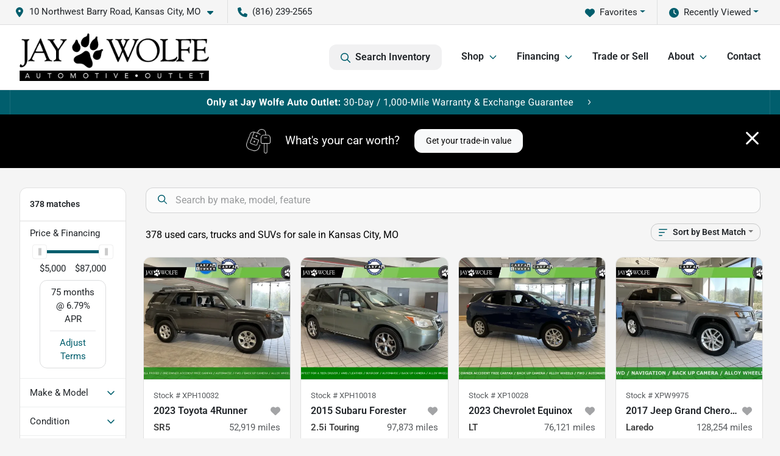

--- FILE ---
content_type: text/html; charset=utf-8
request_url: https://www.jaywolfeusedcars.com/cars-for-sale
body_size: 37809
content:
<!DOCTYPE html><html lang="en"><head><meta charSet="utf-8" data-next-head=""/><meta name="viewport" content="width=device-width, initial-scale=1.0" class="jsx-3878697200" data-next-head=""/><link rel="icon" href="https://static.overfuel.com/dealers/jay-wolfe-automotive-group/image/favicon-32x32.png" class="jsx-3878697200" data-next-head=""/><link rel="apple-touch-icon" sizes="180x180" href="https://static.overfuel.com/dealers/jay-wolfe-auto-outlet/image/apple-touch-icon.png" class="jsx-3878697200" data-next-head=""/><link rel="icon" type="image/png" sizes="192x192" href="https://static.overfuel.com/dealers/jay-wolfe-auto-outlet/image/android-chrome-192x192.png" class="jsx-3878697200" data-next-head=""/><link rel="icon" type="image/png" sizes="512x512" href="https://static.overfuel.com/dealers/jay-wolfe-auto-outlet/image/android-chrome-512x512.png" class="jsx-3878697200" data-next-head=""/><meta property="og:url" content="https://www.jaywolfeusedcars.com/cars-for-sale" class="jsx-3878697200" data-next-head=""/><meta property="og:site_name" content="Jay Wolfe Auto Outlet" class="jsx-3878697200" data-next-head=""/><meta property="og:type" content="website" class="jsx-3878697200" data-next-head=""/><meta property="og:image" content="https://static.overfuel.com/dealers/jay-wolfe-automotive-group/image/jaywolfe_automotive_group_og_webp.webp" class="jsx-3878697200" data-next-head=""/><meta name="format-detection" content="telephone=no" class="jsx-3878697200" data-next-head=""/><link rel="preload" href="/font/roboto-v48-latin-regular.woff2" as="font" type="font/woff2" crossorigin="anonymous" class="jsx-b1edb5e55a1a9cb8" data-next-head=""/><link rel="preload" href="/font/roboto-v48-latin-600.woff2" as="font" type="font/woff2" crossorigin="anonymous" class="jsx-b1edb5e55a1a9cb8" data-next-head=""/><link rel="preload" href="/font/roboto-v48-latin-900.woff2" as="font" type="font/woff2" crossorigin="anonymous" class="jsx-b1edb5e55a1a9cb8" data-next-head=""/><title data-next-head="">378 used cars, trucks and SUVs for sale in Kansas City, MO | Jay Wolfe Auto Outlet</title><meta property="og:title" content="378 used cars, trucks and SUVs for sale in Kansas City, MO | Jay Wolfe Auto Outlet" data-next-head=""/><meta name="description" content="Shop Jay Wolfe Auto Outlet selection of 378 used cars, trucks and SUVs for sale in Kansas City, MO" data-next-head=""/><meta property="og:description" content="Shop Jay Wolfe Auto Outlet selection of 378 used cars, trucks and SUVs for sale in Kansas City, MO" data-next-head=""/><link rel="canonical" href="https://www.jaywolfeusedcars.com/cars-for-sale" data-next-head=""/><link rel="next" href="https://www.jaywolfeusedcars.com/cars-for-sale/page/2" data-next-head=""/><link rel="preload" href="/_next/static/css/ea1c61387c42340f.css" as="style"/><script src="https://cdn.complyauto.com/cookiebanner/banner/f98c3a9b-8502-401d-ba9e-509d6a424952/blocker.js" crossorigin="anonymous" class="jsx-3878697200" data-next-head=""></script><script type="application/ld+json" class="jsx-3878697200" data-next-head="">{"@context":"https://schema.org","@type":"Organization","url":"https://www.jaywolfeusedcars.com","logo":"https://static.overfuel.com/dealers/jay-wolfe-auto-outlet/image/android-chrome-192x192.png"}</script><link rel="preload" as="image" imageSrcSet="https://static.overfuel.com/dealers/jay-wolfe-auto-outlet/image/jay-wolfe-outlet.webp?w=384&amp;q=80 1x, https://static.overfuel.com/dealers/jay-wolfe-auto-outlet/image/jay-wolfe-outlet.webp?w=640&amp;q=80 2x" data-next-head=""/><link rel="preload" as="image" imageSrcSet="https://static.overfuel.com/dealers/jay-wolfe-auto-outlet/image/jay-wolfe-desktopbanner.svg?w=3840&amp;q=80 1x" data-next-head=""/><link rel="preload" as="image" imageSrcSet="https://static.overfuel.com/dealers/jay-wolfe-auto-outlet/image/jay-wolfe-outlet.webp?w=256&amp;q=80 1x, https://static.overfuel.com/dealers/jay-wolfe-auto-outlet/image/jay-wolfe-outlet.webp?w=384&amp;q=80 2x" data-next-head=""/><script id="gainit" data-nscript="beforeInteractive">
            window.dataLayer = window.dataLayer || [];
            function gtag(){ window.dataLayer.push(arguments); }
            gtag('js', new Date());
            gtag('config', 'G-BEQJKL6MZ6');
            
          </script><link rel="stylesheet" href="/_next/static/css/ea1c61387c42340f.css" data-n-g=""/><noscript data-n-css=""></noscript><script defer="" noModule="" src="/_next/static/chunks/polyfills-42372ed130431b0a.js"></script><script id="gatag" src="https://www.googletagmanager.com/gtag/js?id=G-BEQJKL6MZ6&amp;l=dataLayer" defer="" data-nscript="beforeInteractive"></script><script defer="" src="/_next/static/chunks/8475.47831073e1b6ffaf.js"></script><script defer="" src="/_next/static/chunks/5601.9c144d6328ba2581.js"></script><script defer="" src="/_next/static/chunks/4744.3238be3c0e11f459.js"></script><script defer="" src="/_next/static/chunks/748.ebc081bf667d857a.js"></script><script defer="" src="/_next/static/chunks/2056.05937d48506ae311.js"></script><script defer="" src="/_next/static/chunks/04ce947b-1a2fb7fb7f4eb2eb.js"></script><script defer="" src="/_next/static/chunks/1074-f65360102a0ef030.js"></script><script defer="" src="/_next/static/chunks/2596-832f85c462e7f56b.js"></script><script defer="" src="/_next/static/chunks/872.1054f76aaafd9bb1.js"></script><script defer="" src="/_next/static/chunks/9845.8cea8a18f1c18de9.js"></script><script defer="" src="/_next/static/chunks/4233.94a2b8e607d3fc1f.js"></script><script defer="" src="/_next/static/chunks/3014.c88e5d5fb3fe6bf8.js"></script><script defer="" src="/_next/static/chunks/476.d481209788d7a27f.js"></script><script defer="" src="/_next/static/chunks/5966.ce288492c10b2d5c.js"></script><script defer="" src="/_next/static/chunks/4116.d8a09df005a4b94d.js"></script><script defer="" src="/_next/static/chunks/6985.1e971826f5eed086.js"></script><script defer="" src="/_next/static/chunks/4851.0c64dbf926220402.js"></script><script src="/_next/static/chunks/webpack-70a0a95e163d8771.js" defer=""></script><script src="/_next/static/chunks/framework-c85341a997bf2e4b.js" defer=""></script><script src="/_next/static/chunks/main-5ee7ef112142bb8e.js" defer=""></script><script src="/_next/static/chunks/pages/_app-ea85d8f7cb836aea.js" defer=""></script><script src="/_next/static/chunks/8230-fd615141ef99310a.js" defer=""></script><script src="/_next/static/chunks/7232-da6f16df31397a47.js" defer=""></script><script src="/_next/static/chunks/4587-68b5c796bc85d386.js" defer=""></script><script src="/_next/static/chunks/1423-77cd04bb72d43ce6.js" defer=""></script><script src="/_next/static/chunks/4761-d55ae15e52027e06.js" defer=""></script><script src="/_next/static/chunks/5741-0efff3a9a99d67cc.js" defer=""></script><script src="/_next/static/chunks/4204-fdf09e55b0e60cac.js" defer=""></script><script src="/_next/static/chunks/9086-57110936e1d9f18a.js" defer=""></script><script src="/_next/static/chunks/7101-da0dbc0807a6c8a2.js" defer=""></script><script src="/_next/static/chunks/8242-3319abe96ff29ed9.js" defer=""></script><script src="/_next/static/chunks/8670-5388bb14ca8a6ed3.js" defer=""></script><script src="/_next/static/chunks/4284-c28c3ea003d1f498.js" defer=""></script><script src="/_next/static/chunks/2775-cd1ddd8a6fc84b31.js" defer=""></script><script src="/_next/static/chunks/1646-3e7dd0c8dea625e4.js" defer=""></script><script src="/_next/static/chunks/pages/inventory-0ae27f54232b49d4.js" defer=""></script><script src="/_next/static/5bLeSFryHf5XY2NGuNMPi/_buildManifest.js" defer=""></script><script src="/_next/static/5bLeSFryHf5XY2NGuNMPi/_ssgManifest.js" defer=""></script><style id="__jsx-b1edb5e55a1a9cb8">@font-face{font-display:s block;font-family:"Roboto";font-style:normal;font-weight:400;src:url("/font/roboto-v48-latin-regular.woff2")format("woff2")}@font-face{font-display:block;font-family:"Roboto";font-style:normal;font-weight:600;src:url("/font/roboto-v48-latin-600.woff2")format("woff2")}@font-face{font-display:block;font-family:"Roboto";font-style:normal;font-weight:900;src:url("/font/roboto-v48-latin-900.woff2")format("woff2")}body{font-family:"Roboto",system-ui,Arial,sans-serif!important}</style><style id="__jsx-3878697200">:root{--color-primary:#015E6D;--color-secondary:#000;--color-highlight:#4e5155;--persistent-banner-background-color:#015E6D;--persistent-banner-text-color:#212529;--srp-height:75%;--cookie-consent-bg:#343a40;--cookie-consent-text:#fff;--cookie-consent-link:#fff}body{letter-spacing:0;background:#f5f5f5;font-size:.95rem;top:0px!important} #mobile-nav{background:#fff}#header-nav ul li{position:relative;color:#212529;display:inline-block;padding:1.5rem 1rem;text-transform:none;font-size:16px}#header-nav a.noChildren{color:#212529}.text-primary,svg.text-primary,.blog-article a:not(.btn),.blog-article a:not(.btn):visited{color:var(--color-primary)!important;fill:var(--color-primary)}.blog-article a:not(.btn) svg,.blog-article a:not(.btn):visited svg{fill:var(--color-primary)!important}.bg-preheader{background:#f5f5f5;color:#212529}.text-preheader{color:#212529!important}.bg-preheader i,.bg-preheader svg,.bg-preheader .dropdown-toggle::after{color:#015E6D!important;fill:#015E6D!important}.bg-header{background:#fff}.bg-footer{background:#000}.bg-heroSearch{background:black;padding:6rem 0;position:relative;overflow-x:clip;-webkit-background-size:cover!important;-moz-background-size:cover!important;-o-background-size:cover!important;background-size:cover!important;background-position:center center;background-repeat:no-repeat}.bg-heroSearch #hero-img{left:0;bottom:0}.text-highlight{color:#4e5155!important}.btn-outline-primary,.btn-outline-primary:hover{border-color:var(--color-primary);color:var(--color-primary)}.btn-outline-primary svg,.btn-outline-primary:hover svg,.btn-link svg{fill:var(--color-primary)}#top-banner svg{fill:#fff!important}.btn-outline-primary:focus{color:inherit}.btn-default:active{color:white!important}.btn-default:active svg{fill:white}.btn-link.show svg{fill:white!important}.btn-link.show::after{color:#fff!important}.cElement a,.cElement a:hover{color:var(--color-primary)}.cElement a.btn:not(.btn-outline-primary):not(.btn-primary){color:#fff}.split-boxes{background-image:linear-gradient(90deg,var(--color-secondary),var(--color-secondary)50%,var(--color-primary)0,var(--color-primary))}.img-srp-container:before{display:block;content:"";width:100%;padding-top:75%}.btn-outline-primary:disabled{color:var(--color-primary)!important;border-color:var(--color-primary)!important}.aiBg{position:relative;background:linear-gradient(90deg,var(--color-primary),#ccc);border-radius:14px;padding:2px}.aiBg input{border:0!important;z-index:5}.react-datepicker__day--selected,.react-datepicker__day--in-selecting-range,.react-datepicker__day--in-range,.react-datepicker__month-text--selected,.react-datepicker__month-text--in-selecting-range,.react-datepicker__month-text--in-range,.react-datepicker__quarter-text--selected,.react-datepicker__quarter-text--in-selecting-range,.react-datepicker__quarter-text--in-range,.react-datepicker__year-text--selected,.react-datepicker__year-text--in-selecting-range,.react-datepicker__year-text--in-range,.react-datepicker__day--keyboard-selected:hover,.react-datepicker__month-text--keyboard-selected:hover,.react-datepicker__quarter-text--keyboard-selected:hover,.react-datepicker__year-text--keyboard-selected:hover{background-color:var(--color-primary);color:white}.text-secondary{color:var(--color-secondary)!important}.ribbon span{background-color:var(--color-primary)!important}.border-primary,html:not([dir=rtl]) .border-primary,html[dir=rtl] .border-primary{border-color:var(--color-primary)!important}.drag-active{border:1px dashed var(--color-primary)!important}.progress-bar,.bg-primary,.badge-primary,.btn-primary,.nav-pills .nav-link.active,.nav-pills .nav-link.active:hover,.nav-pills .nav-link.active:focus,.btn-check:checked+.btn,.btn.active,.btn.show,.btn:first-child:active,:not(.btn-check)+.btn:active{background-color:var(--color-primary)!important}.btn-primary,.btn-check:checked+.btn,.btn.active,.btn.show,.btn:first-child:active,:not(.btn-check)+.btn:active{border-color:var(--color-primary)!important}.btn-secondary{background-color:var(--color-secondary)!important;border-color:var(--color-secondary)!important}.btn-secondary:focus,.btn-secondary.focus{border-color:var(--color-secondary)!important}.btn-primary:focus,.btn-primary.focus{border-color:var(--color-primary)!important}.btn-primary.disabled,.btn-primary:disabled{border-color:var(--color-primary)!important;background:var(--color-primary)!important}.border-theme,.btn-group .btn-primary,.input-group-prepend .btn-primary,.input-group-append .btn-primary{border-color:var(--color-primary)!important}.rdp-button:focus:not([disabled]),.rdp-button:active:not([disabled]){background-color:#f5f5f5!important;border-color:var(--color-primary)!important}.rdp-day_selected:not([disabled]),.rdp-day_selected:focus:not([disabled]),.rdp-day_selected:active:not([disabled]),.rdp-day_selected:hover:not([disabled]){background-color:var(--color-primary)!important}.btn-group .active svg{color:var(--color-primary)!important}#header-nav ul li::after{border-color:var(--color-primary)!important}.bg-secondary,.badge-secondary{background-color:var(--color-secondary)!important;color:white!important}#languagedropdown{color:#212529;text-decoration:none;margin-top:-3px}.goog-te-combo{width:100%;background:#f5f5f5!important;color:#212529!important;border:none;font-size:.9rem!important;font-family:inherit!important;margin:1px 0!important;-webkit-appearance:none}#persistent_banner_desktop,#persistent_banner_mobile,#persistent_banner_desktop a,#persistent_banner_mobile a{background-color:#015E6D;z-index:5;color:#212529!important}.gg-app{z-index:1!important}@media(max-width:575px){.bg-heroSearch #hero-img-mobile{object-fit:cover;width:100%!important;height:100%!important;top:0}
        }@media(min-width:576px){.bg-heroSearch{padding:7rem 0;position:relative;background-image:url(https://static.overfuel.com/dealers/jay-wolfe-auto-outlet/image/wolfe-outlet-hero-desktop.webp);-webkit-background-size:cover!important;-moz-background-size:cover!important;-o-background-size:cover!important;background-size:cover!important;background-position:top center;background-repeat:no-repeat}.srpCardLocation{cursor:default!important}.srpCardLocation .fa-phone{display:none!important}}
        
        @media screen and (max-width: 575px) { .bg-heroSearch { padding: 1rem 0; } }

.page-template-about-us #interior-padding {
    padding-top: 0px !important;
}

.card2 {
    min-height: 300px;
    padding: 7% !important;
    border-radius: 0.5rem;
    position: relative;
    top: -100px;
    margin-bottom: 30px;
    background-color: #fbfbfb;
    box-shadow: rgba(99, 99, 99, 0.2) 0px 2px 8px 0px;
}

@media (max-width: 1024px) {
    .card2 {
        top: 0;
    }
}

.page-template-about-us .c-review .faIcon svg use {
    fill: #ffad04 !important;
}

.page-template-about-us .c-review p span {
    color: #fff !important;
}
#persistent_banner_desktop { background: #015E6D; }

@media screen and (min-width: 575px) {
    [data-cy='btn-Click2Call'] {
      display: none !important;
    }
}

.srp-miles .text-truncate { font-weight: 600 !important; color: #000 !important; }

#vdp-top-checkavail button[data-cy="btn-Click2Call"],
#vdp-top-checkavail button[data-cy="btn-Click2Call"]:active,
#vdp-top-checkavail button[data-cy="btn-Click2Call"]:focus,
#vdp-top-checkavail button[data-cy="btn-Click2Call"].focus {
    border-color: #000 !important;
    background-color: #000 !important;
    color: white !important;
}

.srpCardLocation { background-color: #000 !important; color: #fff !important; }
.srpCardLocation svg { fill: #fff !important; }

button[data-cy="btn-Click2Call"] { background: black !important; color: white !important; }
button[data-cy="btn-Click2Call"] svg { fill: white !important; }

        

        
      </style><style id="__jsx-3939310951">.container-fluid{max-width:2548px!important}#desktop-search{width:100%}#header-nav ul li,#search_desktop{font-weight:600}#header-nav ul li ul{top:3.5rem;border-radius:12px}#header-nav ul>li:last-of-type{padding-right:0!important}#header-nav ul li ul li{font-weight:normal!important}.searchInventory{border-color:#E8E8E8!important;padding:1.5rem 1rem}.searchInventory svg{fill:#015E6D}#googletranslate{padding-top:.6rem}.route-home #persistent-search{display:none}.card{overflow:hidden;border:1px solid transparent!important;box-shadow:0 0 0!important;border:1px solid#e1e1e1!important;border-radius:12px!important}.card-header{border-radius:12px 12px 0 0!important}.card-footer:last-child{border-radius:0 0 12px 12px!important}.rounded,.btn,input,.form-control,#home-search-wrapper,.custom-select{border-radius:12px!important}.rounded_bottom{border-bottom-left-radius:12px;border-bottom-right-radius:12px}.btn-group .btn:first-child{border-radius:12px 0 0 12px!important}.btn-group .btn:last-child{border-radius:0 12px 12px 0!important}.btn-group .btn{border-radius:0!important}.btn-group .btn.active{border-color:#015E6D!important}.input-group>.form-control:not(.border-radius-0):not(:first-child),.input-group>.custom-select:not(.border-radius-0):not(:first-child){border-radius:0 12px 12px 0!important}.input-group>.input-group-text.prepend:first-of-type{border-radius:12px 0 0 12px!important}.input-group>.input-group-text.append:last-of-type{border-radius:0 12px 12px 0!important}.border-radius-0{border-radius:0 0 0 0!important;border-bottom-right-radius:0!important;border-bottom-left-radius:0!important;border-top-right-radius:0!important;border-top-left-radius:0!important}.accordion-item:first-of-type{border-radius:12px 12px 0 0!important}.accordion-item:last-of-type{border-radius:0 0 12px 12px!important}</style><style data-styled="" data-styled-version="6.1.19">.egctxL{position:absolute;left:0;width:100%;fill:rgba(255,255,255,0.75);z-index:2;text-align:center;}/*!sc*/
.egctxL .active{fill:#fff;}/*!sc*/
@media(min-width:575px){.egctxL{display:none;}}/*!sc*/
data-styled.g8[id="sc-6bf0f630-1"]{content:"egctxL,"}/*!sc*/
.bwDrwQ{position:absolute;top:5px;left:0;width:100%;height:100%;z-index:1;}/*!sc*/
.bwDrwQ .left-toggle{position:absolute;background-color:rgb(0,0,0,.6);top:35%;left:0;padding:0.5rem;}/*!sc*/
.bwDrwQ .right-toggle{position:absolute;background-color:rgb(0,0,0,.6);top:35%;right:0;padding:0.5rem;}/*!sc*/
@media(min-width:575px){.bwDrwQ .toggle{display:none;}.bwDrwQ:hover .toggle{display:block!important;}}/*!sc*/
data-styled.g9[id="sc-6bf0f630-2"]{content:"bwDrwQ,"}/*!sc*/
.enIGOk{position:fixed;content:'';top:63px;left:0;z-index:25;}/*!sc*/
.enIGOk.searchVisible{height:calc(100% - 67px);overflow:scroll;}/*!sc*/
data-styled.g20[id="sc-2cecbaee-0"]{content:"enIGOk,"}/*!sc*/
</style></head><body> <link rel="preload" as="image" imageSrcSet="https://static.overfuel.com/dealers/jay-wolfe-auto-outlet/image/jay-wolfe-outlet.webp?w=384&amp;q=80 1x, https://static.overfuel.com/dealers/jay-wolfe-auto-outlet/image/jay-wolfe-outlet.webp?w=640&amp;q=80 2x"/><link rel="preload" as="image" imageSrcSet="https://static.overfuel.com/dealers/jay-wolfe-auto-outlet/image/jay-wolfe-desktopbanner.svg?w=3840&amp;q=80 1x"/><link rel="preload" as="image" imageSrcSet="https://static.overfuel.com/dealers/jay-wolfe-auto-outlet/image/jay-wolfe-outlet.webp?w=256&amp;q=80 1x, https://static.overfuel.com/dealers/jay-wolfe-auto-outlet/image/jay-wolfe-outlet.webp?w=384&amp;q=80 2x"/><link rel="preload" as="image" imageSrcSet="https://static.overfuel.com/photos/1048/966748/image-1-thumb.webp?w=640&amp;q=80 1x, https://static.overfuel.com/photos/1048/966748/image-1-thumb.webp?w=1920&amp;q=80 2x"/><link rel="preload" as="image" imageSrcSet="https://static.overfuel.com/photos/1048/966748/image-2-thumb.webp?w=640&amp;q=80 1x, https://static.overfuel.com/photos/1048/966748/image-2-thumb.webp?w=1920&amp;q=80 2x"/><link rel="preload" as="image" imageSrcSet="https://static.overfuel.com/photos/1048/938344/image-1-thumb.webp?w=640&amp;q=80 1x, https://static.overfuel.com/photos/1048/938344/image-1-thumb.webp?w=1920&amp;q=80 2x"/><link rel="preload" as="image" imageSrcSet="https://static.overfuel.com/photos/1048/938344/image-2-thumb.webp?w=640&amp;q=80 1x, https://static.overfuel.com/photos/1048/938344/image-2-thumb.webp?w=1920&amp;q=80 2x"/><link rel="preload" as="image" imageSrcSet="https://static.overfuel.com/photos/1048/947510/image-1-thumb.webp?w=640&amp;q=80 1x, https://static.overfuel.com/photos/1048/947510/image-1-thumb.webp?w=1920&amp;q=80 2x"/><link rel="preload" as="image" imageSrcSet="https://static.overfuel.com/photos/1048/947510/image-2-thumb.webp?w=640&amp;q=80 1x, https://static.overfuel.com/photos/1048/947510/image-2-thumb.webp?w=1920&amp;q=80 2x"/><link rel="preload" as="image" imageSrcSet="https://static.overfuel.com/photos/1048/870739/image-1-thumb.webp?w=640&amp;q=80 1x, https://static.overfuel.com/photos/1048/870739/image-1-thumb.webp?w=1920&amp;q=80 2x"/><link rel="preload" as="image" imageSrcSet="https://static.overfuel.com/photos/1048/870739/image-2-thumb.webp?w=640&amp;q=80 1x, https://static.overfuel.com/photos/1048/870739/image-2-thumb.webp?w=1920&amp;q=80 2x"/><link rel="preload" as="image" imageSrcSet="https://static.overfuel.com/photos/1048/830313/image-1-thumb.webp?w=640&amp;q=80 1x, https://static.overfuel.com/photos/1048/830313/image-1-thumb.webp?w=1920&amp;q=80 2x"/><link rel="preload" as="image" imageSrcSet="https://static.overfuel.com/photos/1048/830313/image-2-thumb.webp?w=640&amp;q=80 1x, https://static.overfuel.com/photos/1048/830313/image-2-thumb.webp?w=1920&amp;q=80 2x"/><link rel="preload" as="image" imageSrcSet="https://static.overfuel.com/photos/1048/855055/image-1-thumb.webp?w=640&amp;q=80 1x, https://static.overfuel.com/photos/1048/855055/image-1-thumb.webp?w=1920&amp;q=80 2x"/><link rel="preload" as="image" imageSrcSet="https://static.overfuel.com/photos/1048/855055/image-2-thumb.webp?w=640&amp;q=80 1x, https://static.overfuel.com/photos/1048/855055/image-2-thumb.webp?w=1920&amp;q=80 2x"/><div id="__next"><script type="application/ld+json" class="jsx-3878697200">{"@context":"https://schema.org","@type":["AutoDealer","LocalBusiness"],"name":"Jay Wolfe Auto Outlet","image":"https://static.overfuel.com/dealers/jay-wolfe-automotive-group/image/jaywolfe_automotive_group_og_webp.webp","@id":"https://www.jaywolfeusedcars.com/#organization","url":"https://www.jaywolfeusedcars.com/","telephone":"+18162392565","address":{"@type":"PostalAddress","streetAddress":"10 Northwest Barry Road","addressLocality":"Kansas City","addressRegion":"MO","postalCode":"64155","addressCountry":"US"},"geo":{"@type":"GeoCoordinates","latitude":39.2473529,"longitude":-94.5812982},"openingHoursSpecification":[{"@type":"OpeningHoursSpecification","dayOfWeek":"Monday","opens":"09:00","closes":"18:00"},{"@type":"OpeningHoursSpecification","dayOfWeek":"Tuesday","opens":"09:00","closes":"18:00"},{"@type":"OpeningHoursSpecification","dayOfWeek":"Wednesday","opens":"09:00","closes":"18:00"},{"@type":"OpeningHoursSpecification","dayOfWeek":"Thursday","opens":"09:00","closes":"18:00"},{"@type":"OpeningHoursSpecification","dayOfWeek":"Friday","opens":"09:00","closes":"18:00"},{"@type":"OpeningHoursSpecification","dayOfWeek":"Saturday","opens":"09:00","closes":"18:00"}],"department":[{"@type":"AutoDealer","name":"Jay Wolfe Toyota","description":"Jay Wolfe Toyota is a dealership located at 9650 Northwest Prairie View Road, Kansas City, MO 64153.","url":"https://www.jaywolfeusedcars.com","image":"https://static.overfuel.com/dealers/jay-wolfe-automotive-group/image/jaywolfe_automotive_group_og_webp.webp","telephone":"+18162392565","address":{"@type":"PostalAddress","streetAddress":"9650 Northwest Prairie View Road","addressLocality":"Kansas City","addressRegion":"MO","postalCode":"64153","addressCountry":"USA"},"location":{"@type":"Place","geo":{"@type":"GeoCoordinates","latitude":"39.26821770","longitude":"-94.66702960"}},"aggregateRating":{"@type":"AggregateRating","ratingValue":"4.3","reviewCount":2216}},{"@type":"AutoDealer","name":"Jay Wolfe Honda","description":"Jay Wolfe Honda is a dealership located at 220 West 103rd Street, Kansas City, MO 64114.","url":"https://www.jaywolfeusedcars.com","image":"https://static.overfuel.com/dealers/jay-wolfe-automotive-group/image/jaywolfe_automotive_group_og_webp.webp","telephone":"+18162392565","address":{"@type":"PostalAddress","streetAddress":"220 West 103rd Street","addressLocality":"Kansas City","addressRegion":"MO","postalCode":"64114","addressCountry":"USA"},"location":{"@type":"Place","geo":{"@type":"GeoCoordinates","latitude":"38.94200380","longitude":"-94.59413390"}},"aggregateRating":{"@type":"AggregateRating","ratingValue":"4.6","reviewCount":2665}},{"@type":"AutoDealer","name":"Jay Wolfe Acura","description":"Jay Wolfe Acura is a dealership located at 1029 West 103rd Street, Kansas City, MO 64114.","url":"https://www.jaywolfeusedcars.com","image":"https://static.overfuel.com/dealers/jay-wolfe-automotive-group/image/jaywolfe_automotive_group_og_webp.webp","telephone":"+18162392565","address":{"@type":"PostalAddress","streetAddress":"1029 West 103rd Street","addressLocality":"Kansas City","addressRegion":"MO","postalCode":"64114","addressCountry":"USA"},"location":{"@type":"Place","geo":{"@type":"GeoCoordinates","latitude":"38.94102030","longitude":"-94.60428770"}},"aggregateRating":{"@type":"AggregateRating","ratingValue":"4.5","reviewCount":1235}},{"@type":"AutoDealer","name":"Acura of Overland Park","description":"Acura of Overland Park is a dealership located at 7727 East Frontage Road, Overland Park, KS 66204.","url":"https://www.jaywolfeusedcars.com","image":"https://static.overfuel.com/dealers/jay-wolfe-automotive-group/image/jaywolfe_automotive_group_og_webp.webp","telephone":"+18162392565","address":{"@type":"PostalAddress","streetAddress":"7727 East Frontage Road","addressLocality":"Overland Park","addressRegion":"KS","postalCode":"66204","addressCountry":"USA"},"location":{"@type":"Place","geo":{"@type":"GeoCoordinates","latitude":"38.98846640","longitude":"-94.70092390"}},"aggregateRating":{"@type":"AggregateRating","ratingValue":"4.6","reviewCount":1230}},{"@type":"AutoDealer","name":"Jay Wolfe Auto Outlet","description":"Jay Wolfe Auto Outlet is a dealership located at 10 Northwest Barry Road, Kansas City, MO 64155.","url":"https://www.jaywolfeusedcars.com","image":"https://static.overfuel.com/dealers/jay-wolfe-automotive-group/image/jaywolfe_automotive_group_og_webp.webp","telephone":"+18162392565","address":{"@type":"PostalAddress","streetAddress":"10 Northwest Barry Road","addressLocality":"Kansas City","addressRegion":"MO","postalCode":"64155","addressCountry":"USA"},"location":{"@type":"Place","geo":{"@type":"GeoCoordinates","latitude":"39.24735290","longitude":"-94.58129820"}},"aggregateRating":{"@type":"AggregateRating","ratingValue":"4.2","reviewCount":571}}],"aggregateRating":{"@type":"AggregateRating","ratingValue":4.2,"reviewCount":571},"hasMap":"https://maps.google.com/?q=10+Northwest+Barry+Road+Kansas+City+MO+64155","contactPoint":[{"@type":"ContactPoint","contactType":"Sales","telephone":"+18162392565","availableLanguage":["English","Spanish"],"areaServed":"US"}],"knowsAbout":["used cars","trade-in","auto financing","vehicle service"]}</script><div translate="no" class="jsx-3878697200 notranslate"><div id="google_translate_element" style="display:none" class="jsx-3878697200"></div></div><div class="mode-undefined full_width route-srp"><div class="d-none d-xl-block " id="header-desktop"><div class="border-bottom bg-preheader text-preheader theme-light"><div class="container-fluid"><div class="row"><div class="col"><div class="py-2 ps-2 pe-3 d-inline-block cursor-pointer border-end position-relative locationDropdown" role="button" data-cy="header-location-dropdown"><span class="d-inline-block faIcon ofa-solid ofa-location-dot me-2"><svg height="16" width="16" fill="inherit"><use xlink:href="/solid.svg#location-dot"></use></svg></span><span class="d-inline-block me-1 notranslate">10 Northwest Barry Road, Kansas City, MO<span class="d-inline-block faIcon ofa-solid ofa-caret-down ms-2"><svg height="16" width="16" fill="inherit"><use xlink:href="/solid.svg#caret-down"></use></svg></span></span></div><div class="py-2  px-3 d-inline-block "><span data-cy="header-phone" role="button" class="text-preheader"><span class="d-inline-block faIcon ofa-solid ofa-phone me-2"><svg height="16" width="16" fill="inherit"><use xlink:href="/solid.svg#phone"></use></svg></span>(816) 239-2565</span></div><div class="float-end py-2 text-end "><div class="dropdown"><button type="button" id="recents" aria-expanded="false" class="py-0 text-decoration-none  dropdown-toggle btn btn-link"><span class="d-inline-block faIcon ofa-solid ofa-clock me-2 float-start mt-0"><svg height="16" width="16" fill="inherit"><use xlink:href="/solid.svg#clock"></use></svg></span>Recently Viewed</button></div></div><div class="float-end py-2 border-end text-end"><div class="dropdown"><button type="button" id="favorites" aria-expanded="false" class="py-0 text-decoration-none  dropdown-toggle btn btn-link"><span class="d-inline-block faIcon ofa-solid ofa-heart me-2"><svg height="16" width="16" fill="inherit"><use xlink:href="/solid.svg#heart"></use></svg></span>Favorites</button></div></div></div></div></div></div><div class="px-3 border-bottom bg-header position-relative py-2" id="interior_header"><div class="container-fluid"><div class="d-flex align-items-center"><a title="Jay Wolfe Auto Outlet" id="logo-link" href="/"><img alt="Jay Wolfe Auto Outlet" id="logo" width="311" height="78" decoding="async" data-nimg="1" style="color:transparent" srcSet="https://static.overfuel.com/dealers/jay-wolfe-auto-outlet/image/jay-wolfe-outlet.webp?w=384&amp;q=80 1x, https://static.overfuel.com/dealers/jay-wolfe-auto-outlet/image/jay-wolfe-outlet.webp?w=640&amp;q=80 2x" src="https://static.overfuel.com/dealers/jay-wolfe-auto-outlet/image/jay-wolfe-outlet.webp?w=640&amp;q=80"/></a><div class="ms-auto" id="header-nav"><ul><li class="searchInventory"><button type="button" id="search_desktop" title="Browse Inventory" class="text-decoration-none text-dark bg-light btn btn-link"><span class="d-inline-block faIcon ofa-regular ofa-magnifying-glass me-2"><svg height="16" width="16" fill="inherit"><use xlink:href="/regular.svg#magnifying-glass"></use></svg></span>Search Inventory</button></li><li class="cursor-pointer">Shop<span class="d-inline-block faIcon ofa-regular ofa-angle-down ms-2 text-primary"><svg height="15" width="14" fill="#015E6D"><use xlink:href="/regular.svg#angle-down"></use></svg></span><ul><li class="cursor-pointer"><a target="_self" title="All Inventory" class="" href="/cars-for-sale">All Inventory</a></li><li class="cursor-pointer"><a target="_self" title="Shop Jay Wolfe Outlet Inventory" class="" href="/cars-for-sale?dealer_id[]=1048">Shop Jay Wolfe Outlet Inventory</a></li><li class="cursor-pointer"><a target="_self" title="Cars" class="" href="/cars">Cars</a></li><li class="cursor-pointer"><a target="_self" title="Trucks" class="" href="/trucks">Trucks</a></li><li class="cursor-pointer"><a target="_self" title="SUVs" class="" href="/suvs">SUVs</a></li><li class="cursor-pointer"><a target="_self" title="Used Cars Under $10k" class="" href="/used-cars-under-10000-for-sale">Used Cars Under $10k</a></li><li class="cursor-pointer"><a target="_self" title="Used Cars Under $20k" class="" href="/used-cars-under-20000-for-sale">Used Cars Under $20k</a></li></ul></li><li class="cursor-pointer">Financing<span class="d-inline-block faIcon ofa-regular ofa-angle-down ms-2 text-primary"><svg height="15" width="14" fill="#015E6D"><use xlink:href="/regular.svg#angle-down"></use></svg></span><ul><li class="cursor-pointer"><a target="_self" title="Apply for Financing" class="" href="/apply-for-financing">Apply for Financing</a></li><li class="cursor-pointer"><a target="_self" title="Car Loan Calculator" class="" href="/car-loan-calculator">Car Loan Calculator</a></li></ul></li><li class="cursor-pointer"><a target="_self" title="Trade or Sell" class="noChildren" href="/trade-evaluation">Trade or Sell</a></li><li class="cursor-pointer">About<span class="d-inline-block faIcon ofa-regular ofa-angle-down ms-2 text-primary"><svg height="15" width="14" fill="#015E6D"><use xlink:href="/regular.svg#angle-down"></use></svg></span><ul><li class="cursor-pointer"><a target="_self" title="About Us" class="" href="/about-us">About Us</a></li><li class="cursor-pointer"><a target="_self" title="Customer Reviews" class="" href="/customer-reviews">Customer Reviews</a></li><li class="cursor-pointer"><a target="_self" title="Our Dealerships" class="" href="/jay-wolfe-automotive-dealerships">Our Dealerships</a></li><li class="cursor-pointer"><a target="_self" title="Auto Blog" class="" href="/blog">Auto Blog</a></li></ul></li><li class="cursor-pointer"><a target="_self" title="Contact" class="noChildren" href="/contact-us">Contact</a></li></ul></div></div><div class="clearfix"></div></div></div><div id="persistent_banner_desktop"><div class="container"><a title="Click here to see special promotion" class="cursor-pointer" href="/peace-of-mind-guarantee"><img alt="Special promotion" width="2840" height="90" decoding="async" data-nimg="1" class="img-fluid" style="color:transparent" srcSet="https://static.overfuel.com/dealers/jay-wolfe-auto-outlet/image/jay-wolfe-desktopbanner.svg?w=3840&amp;q=80 1x" src="https://static.overfuel.com/dealers/jay-wolfe-auto-outlet/image/jay-wolfe-desktopbanner.svg?w=3840&amp;q=80"/></a></div></div></div><div id="mobile-nav" class="border-bottom border-bottom d-xl-none position-fixed d-flex align-items-center w-100"><div class="d-flex w-100 align-items-center " id="mobile-header"><div class="text-left w-100 ps-2" id="mobile-logo"><img alt="Jay Wolfe Auto Outlet" width="145" height="50" decoding="async" data-nimg="1" style="color:transparent" srcSet="https://static.overfuel.com/dealers/jay-wolfe-auto-outlet/image/jay-wolfe-outlet.webp?w=256&amp;q=80 1x, https://static.overfuel.com/dealers/jay-wolfe-auto-outlet/image/jay-wolfe-outlet.webp?w=384&amp;q=80 2x" src="https://static.overfuel.com/dealers/jay-wolfe-auto-outlet/image/jay-wolfe-outlet.webp?w=384&amp;q=80"/></div><div class="ms-auto px-1 "><span class="d-inline-block faIcon ofa-solid ofa-location-dot mx-1 h2 mb-0 mt-n1"><svg height="29" width="29" fill="#212529"><use xlink:href="/solid.svg#location-dot"></use></svg></span></div><div class="text-end ps-2 "><span class="d-inline-block faIcon ofa-solid ofa-bars h2 me-1 mb-0 mt-n1"><svg height="29" width="29" fill="#212529"><use xlink:href="/solid.svg#bars"></use></svg></span></div></div></div><div style="height:104px" class="d-block d-xl-none" id="mobile-nav-spacer"></div><script type="application/ld+json"></script><div id="inventory-index" class="position-relative path-inventory"><div class="bg-secondary p-4 d-block" id="top-banner"><div class="align-items-center container"><div class="d-flex align-items-center row"><div class="text-large text-center text-white col-sm-12"><img alt="Get your trade-in value" loading="lazy" width="40" height="40" decoding="async" data-nimg="1" class="me-4 d-none d-sm-inline-block" style="color:transparent" srcSet="https://static.overfuel.com/images/icons/streamlinehq-car-tool-keys-transportation-white-200.PNG?w=48&amp;q=80 1x, https://static.overfuel.com/images/icons/streamlinehq-car-tool-keys-transportation-white-200.PNG?w=96&amp;q=80 2x" src="https://static.overfuel.com/images/icons/streamlinehq-car-tool-keys-transportation-white-200.PNG?w=96&amp;q=80"/>What&#x27;s your car worth?<button type="button" class="border-white ms-4 mt-3 mt-sm-0 btn btn-light">Get your trade-in value</button><button type="button" class="close text-white text-large float-end p-0 mb-n2 mt-n1 mr-n2 btn btn-link"><span class="d-inline-block faIcon ofa-regular ofa-xmark text-white"><svg height="36" width="25" fill="white"><use xlink:href="/regular.svg#xmark"></use></svg></span></button></div></div></div></div><div class="sc-2cecbaee-0 enIGOk w-100 border-bottom ToolbarMobile bg-white d-block d-xl-none searchHidden"><div class="no-gutters row-bordered text-start text-nowrap sticky-top bg-white border-bottom border-top row"><div class="py-2 pe-2 ps-3 cursor-pointer col-sm-6 col-5"><span class="d-inline-block faIcon ofa-regular ofa-bars-filter text-primary me-2"><svg height="16" width="16" fill="#015E6D"><use xlink:href="/regular.svg#bars-filter"></use></svg></span>Filters</div><div class="py-2 px-3 col-sm-5 col-5"><span class="d-inline-block faIcon ofa-regular ofa-arrow-down-wide-short text-primary me-2"><svg height="16" width="16" fill="#015E6D"><use xlink:href="/regular.svg#arrow-down-wide-short"></use></svg></span>Best Match</div><div aria-label="Close" class="py-2 pe-3 text-end  col-sm-1 col-2"><span class="d-inline-block faIcon ofa-regular ofa-magnifying-glass text-primary me-2"><svg height="16" width="16" fill="#015E6D"><use xlink:href="/regular.svg#magnifying-glass"></use></svg></span></div></div></div><div class="mb-5 container-fluid"><div class="d-flex mt-3"><div class="d-none d-xl-block filter-container w-20"><div class="p-3"><div class="mb-5 mt-3 mt-md-0 notranslate filterCard card"><div class="pt-3 pb-2 bg-white card-header"><div class="card-title h6 font-weight-bold mb-2">378<!-- --> matches</div></div><form data-cy="filter-section" class="pb-0 mt-sm-0"><div class="price-financing card-footer"><div class="cursor-pointer">Price <!-- -->&amp; Financing</div><div class="mt-2 px-3 collapse show"><div class="opacity-100"><div style="transform:scale(1);cursor:inherit;height:24px;display:flex;width:100%"><div style="height:5px;width:100%;border-radius:4px;background:linear-gradient(to right, #ccc 0%, #ccc 0%, #015E6D 0%, #015E6D 100%, #ccc 100%, #ccc 100%);align-self:center" class="price-financing-slider"><div style="position:absolute;z-index:0;cursor:grab;user-select:none;touch-action:none;-webkit-user-select:none;-moz-user-select:none;-ms-user-select:none;height:24px;width:24px;border-radius:4px;background-color:#FFF;display:flex;justify-content:center;align-items:center;border:1px solid #eee;outline:0;left:0" tabindex="0" aria-valuemax="87000" aria-valuemin="5000" aria-valuenow="5000" draggable="false" aria-label="Accessibility label" role="slider"><div style="height:12px;width:5px;background-color:#CCC"></div></div><div style="position:absolute;z-index:1;cursor:grab;user-select:none;touch-action:none;-webkit-user-select:none;-moz-user-select:none;-ms-user-select:none;height:24px;width:24px;border-radius:4px;background-color:#FFF;display:flex;justify-content:center;align-items:center;border:1px solid #eee;outline:0;left:0" tabindex="0" aria-valuemax="87000" aria-valuemin="5000" aria-valuenow="87000" draggable="false" aria-label="Accessibility label" role="slider"><div style="height:12px;width:5px;background-color:#CCC"></div></div></div></div><div class="mt-1 no-gutters row"><div class="ms-n3 col">$5,000</div><div class="me-n3 text-end col">$87,000</div></div></div><div class="rounded text-sm border my-2 py-2 px-3 text-center">75<!-- --> months @ <span class="notranslate">NaN<!-- -->%</span> APR<div class="text-primary cursor-pointer border-top mt-2 pt-2">Adjust Terms</div></div><input type="hidden" tabindex="-1" id="minprice" name="price[gt]" value="5000"/><input type="hidden" tabindex="-1" id="maxprice" name="price[lt]" value="87000"/></div></div><div class="card-footer"><div class="cursor-pointer py-1" data-cy="toggle-make-model">Make &amp; Model<span class="d-inline-block faIcon ofa-regular ofa-angle-down text-primary float-end"><svg height="16" width="16" fill="#015E6D"><use xlink:href="/regular.svg#angle-down"></use></svg></span></div></div><div class="card-footer"><div class="cursor-pointer py-1" data-cy="toggle-filter-condition">Condition<span class="d-inline-block faIcon ofa-regular ofa-angle-down text-primary float-end"><svg height="16" width="16" fill="#015E6D"><use xlink:href="/regular.svg#angle-down"></use></svg></span></div></div><div style="overflow-y:auto;max-height:240px" class="filter-location"><div class="card-footer"><div class="cursor-pointer py-1" data-cy="toggle-filter-location">Location<span class="d-inline-block faIcon ofa-regular ofa-angle-down text-primary float-end"><svg height="16" width="16" fill="#015E6D"><use xlink:href="/regular.svg#angle-down"></use></svg></span></div></div></div><div class="card-footer"><div class="cursor-pointer" data-cy="toggle-yearsmileage">Years &amp; Mileage<span class="d-inline-block faIcon ofa-regular ofa-angle-down text-primary float-end"><svg height="16" width="16" fill="#015E6D"><use xlink:href="/regular.svg#angle-down"></use></svg></span></div></div><div class="card-footer"><div class="cursor-pointer py-1" data-cy="toggle-filter-body">Body Style<span class="d-inline-block faIcon ofa-regular ofa-angle-down text-primary float-end"><svg height="16" width="16" fill="#015E6D"><use xlink:href="/regular.svg#angle-down"></use></svg></span></div></div><div class="card-footer"><div class="cursor-pointer py-1" data-cy="toggle-filter-features">Features<span class="d-inline-block faIcon ofa-regular ofa-angle-down text-primary float-end"><svg height="16" width="16" fill="#015E6D"><use xlink:href="/regular.svg#angle-down"></use></svg></span></div></div><div class="card-footer"><div class="cursor-pointer py-1" data-cy="toggle-filter-seatingcapacity">Seating Capacity<span class="d-inline-block faIcon ofa-regular ofa-angle-down text-primary float-end"><svg height="16" width="16" fill="#015E6D"><use xlink:href="/regular.svg#angle-down"></use></svg></span></div></div><div class="card-footer"><div class="cursor-pointer py-1" data-cy="toggle-filter-exteriorcolor">Exterior Color<span class="d-inline-block faIcon ofa-regular ofa-angle-down text-primary float-end"><svg height="16" width="16" fill="#015E6D"><use xlink:href="/regular.svg#angle-down"></use></svg></span></div></div><div class="card-footer"><div class="cursor-pointer py-1" data-cy="toggle-filter-interiorcolor">Interior Color<span class="d-inline-block faIcon ofa-regular ofa-angle-down text-primary float-end"><svg height="16" width="16" fill="#015E6D"><use xlink:href="/regular.svg#angle-down"></use></svg></span></div></div><div class="card-footer"><div class="cursor-pointer py-1" data-cy="toggle-filter-fuel">Fuel Type<span class="d-inline-block faIcon ofa-regular ofa-angle-down text-primary float-end"><svg height="16" width="16" fill="#015E6D"><use xlink:href="/regular.svg#angle-down"></use></svg></span></div></div><div class="card-footer"><div class="cursor-pointer py-1" data-cy="toggle-filter-transmission">Transmission<span class="d-inline-block faIcon ofa-regular ofa-angle-down text-primary float-end"><svg height="16" width="16" fill="#015E6D"><use xlink:href="/regular.svg#angle-down"></use></svg></span></div></div><div class="card-footer"><div class="cursor-pointer py-1" data-cy="toggle-filter-drivetrain">Drivetrain<span class="d-inline-block faIcon ofa-regular ofa-angle-down text-primary float-end"><svg height="16" width="16" fill="#015E6D"><use xlink:href="/regular.svg#angle-down"></use></svg></span></div></div><div class="card-footer"><div class="cursor-pointer py-1" data-cy="toggle-filter-engine">Engine<span class="d-inline-block faIcon ofa-regular ofa-angle-down text-primary float-end"><svg height="16" width="16" fill="#015E6D"><use xlink:href="/regular.svg#angle-down"></use></svg></span></div></div></form></div></div></div><div class="w-100 ps-0  ps-lg-3 pe-lg-3"><div class="position-relative mt-3"><div class="position-relative"><span class="d-inline-block faIcon ofa-regular ofa-magnifying-glass position-absolute text-primary" style="top:8px;left:20px"><svg height="15" width="15" fill="#015E6D"><use xlink:href="/regular.svg#magnifying-glass"></use></svg></span><input data-cy="input-search" placeholder="Search by make, model, feature" autoComplete="off" tabindex="-1" style="min-width:300px;max-width:100%" type="text" class="ps-5 mt-0  form-control form-control-lg" name="search" value=""/><button type="button" id="closeMobileSearch" class="my-3 w-100 d-none d-sm-none btn btn-default"><span class="d-inline-block faIcon ofa-regular ofa-angle-left float-start text-muted"><svg height="16" width="16" fill="#a3a4a6"><use xlink:href="/regular.svg#angle-left"></use></svg></span>Close Search</button></div></div><div class="d-flex align-items-center my-3 my-lg-4"><h1 class="inventoryheading text-center text-lg-start m-0">378 used cars, trucks and SUVs for sale in Kansas City, MO</h1><div class="text-end text-nowrap ms-auto d-flex flex-row justify-content-end"><div class="mt-n2 dropdown"><button type="button" id="sortby" aria-expanded="false" class="text-decoration-none pl-0 border border-dark d-block dropdown-toggle btn btn-link btn-sm"><span class="d-inline-block faIcon ofa-regular ofa-bars-sort text-primary me-2"><svg height="16" width="16" fill="#015E6D"><use xlink:href="/regular.svg#bars-sort"></use></svg></span><strong>Sort by <!-- -->Best Match</strong></button></div></div></div><div id="inventory-grid" class="mt-0 mt-lg-1 row"><div data-vin="JTEEU5JRXP5284654" class="srp-cardcontainer mb-3 ePrice-lockedno-discount px-2  col-lg-3 col-md-4 col-sm-4 col-12"><div data-cy="vehicle-card" data-priority="true" class="srp-card overflow-hidden h-100 conditionUsed card"><div class="px-0 pt-0 pb-0 card-body"><div class="new-arrival position-relative border-bottom"><a data-cy="inventory-link" title="2023 Toyota 4Runner SR5" class="position-relative" href="/inventory/used-2023-toyota-4runner-sr5-jteeu5jrxp5284654-in-kansas-city"><div class="img-srp-container"><div class="sc-6bf0f630-2 bwDrwQ"><div class="toggle left-toggle" data-direction="left"><span class="d-inline-block faIcon ofa-regular ofa-angle-left h2 m-0 text-white"><svg height="29" width="29" fill="white"><use xlink:href="/regular.svg#angle-left"></use></svg></span></div><div class="toggle right-toggle" data-direction="right"><span class="d-inline-block faIcon ofa-regular ofa-angle-right h2 m-0 text-white"><svg height="29" width="29" fill="white"><use xlink:href="/regular.svg#angle-right"></use></svg></span></div></div><div style="top:15px" class="sc-6bf0f630-1 egctxL"><span class="d-inline-block faIcon ofa-regular ofa-circle-dot me-1 active"><svg height="16" width="16" fill="inherit"><use xlink:href="/regular.svg#circle-dot"></use></svg></span><span class="d-inline-block faIcon ofa-solid ofa-circle-small me-1 "><svg height="16" width="16" fill="inherit"><use xlink:href="/solid.svg#circle-small"></use></svg></span><span class="d-inline-block faIcon ofa-solid ofa-circle-small me-1 "><svg height="16" width="16" fill="inherit"><use xlink:href="/solid.svg#circle-small"></use></svg></span><span class="d-inline-block faIcon ofa-solid ofa-circle-small me-1 "><svg height="16" width="16" fill="inherit"><use xlink:href="/solid.svg#circle-small"></use></svg></span><span class="d-inline-block faIcon ofa-solid ofa-circle-small me-1 "><svg height="16" width="16" fill="inherit"><use xlink:href="/solid.svg#circle-small"></use></svg></span></div><img alt="Gray 2023 Toyota 4Runner SR5 for sale in Kansas City, MO" loading="eager" width="640" height="480" decoding="async" data-nimg="1" class="img-srp d-block" style="color:transparent" srcSet="https://static.overfuel.com/photos/1048/966748/image-1-thumb.webp?w=640&amp;q=80 1x, https://static.overfuel.com/photos/1048/966748/image-1-thumb.webp?w=1920&amp;q=80 2x" src="https://static.overfuel.com/photos/1048/966748/image-1-thumb.webp?w=1920&amp;q=80"/><img alt="Photos of 2023 Toyota 4Runner SR5 for sale in Kansas City, MO at Jay Wolfe Auto Outlet" loading="eager" width="640" height="480" decoding="async" data-nimg="1" class="img-srp d-none" style="color:transparent" srcSet="https://static.overfuel.com/photos/1048/966748/image-2-thumb.webp?w=640&amp;q=80 1x, https://static.overfuel.com/photos/1048/966748/image-2-thumb.webp?w=1920&amp;q=80 2x" src="https://static.overfuel.com/photos/1048/966748/image-2-thumb.webp?w=1920&amp;q=80"/><img alt="Another view of 2023 Toyota 4Runner SR5 for sale in Kansas City, MO at Jay Wolfe Auto Outlet" loading="lazy" width="640" height="480" decoding="async" data-nimg="1" class="img-srp d-none" style="color:transparent" srcSet="https://static.overfuel.com/photos/1048/966748/image-3-thumb.webp?w=640&amp;q=80 1x, https://static.overfuel.com/photos/1048/966748/image-3-thumb.webp?w=1920&amp;q=80 2x" src="https://static.overfuel.com/photos/1048/966748/image-3-thumb.webp?w=1920&amp;q=80"/><img alt="More photos of 2023 Toyota 4Runner SR5 at Jay Wolfe Auto Outlet, MO" loading="lazy" width="640" height="480" decoding="async" data-nimg="1" class="img-srp d-none" style="color:transparent" srcSet="https://static.overfuel.com/photos/1048/966748/image-4-thumb.webp?w=640&amp;q=80 1x, https://static.overfuel.com/photos/1048/966748/image-4-thumb.webp?w=1920&amp;q=80 2x" src="https://static.overfuel.com/photos/1048/966748/image-4-thumb.webp?w=1920&amp;q=80"/><img alt="More photos of 2023 Toyota 4Runner SR5 at Jay Wolfe Auto Outlet, MO" loading="lazy" width="640" height="480" decoding="async" data-nimg="1" class="img-srp d-none" style="color:transparent" srcSet="https://static.overfuel.com/photos/1048/966748/image-5-thumb.webp?w=640&amp;q=80 1x, https://static.overfuel.com/photos/1048/966748/image-5-thumb.webp?w=1920&amp;q=80 2x" src="https://static.overfuel.com/photos/1048/966748/image-5-thumb.webp?w=1920&amp;q=80"/></div></a></div><div class="px-3 pt-3 pb-0"><div class="d-flex justify-content-between"><small class="opacity-75 srp-stocknum">Stock # <!-- -->XPH10032</small></div><div class="no-gutters mt-1 mb-2 row"><div class="col-11"><div class="text-truncate"><a href="/inventory/used-2023-toyota-4runner-sr5-jteeu5jrxp5284654-in-kansas-city"><h2 class="h5 m-0 font-weight-bold text-truncate notranslate">2023 Toyota 4Runner</h2></a></div></div><div class="text-end col-1"><span data-cy="btn-favorite" class="d-inline-block faIcon ofa-solid ofa-heart h4 w-100 d-block text-center text-muted h5 cursor-pointer mb-0"><svg height="16" width="16" fill="#a3a4a6"><use xlink:href="/solid.svg#heart"></use></svg></span></div><div class="srp-miles opacity-75 d-flex w-100 mt-1 col-12"><div class="text-truncate" style="height:24px">SR5</div><div class="ps-2 text-nowrap ms-auto text-end">52,919<!-- --> <!-- -->miles</div></div></div><div class="d-flex align-items-center mb-3 border-top pt-2 srpPriceContainer"><div class="font-weight-bold"><span class="h4 font-weight-bold mt-3 label-price">$32,950</span></div><div class="text-end text-nowrap ms-auto my-1"><span class="cursor-pointer" role="button"><small class="opacity-75">Est. Payment</small><br/>$486/mo<span class="d-inline-block faIcon ofa-regular ofa-pen-to-square ms-2 text-primary"><svg height="16" width="16" fill="#015E6D"><use xlink:href="/regular.svg#pen-to-square"></use></svg></span></span></div></div></div></div><div class="px-3 pt-3 pb-2 border-top" data-test="displayCtas"><button type="button" data-cy="btn-AskQuestion" class="text-nowrap w-100 mb-2 text-start btn btn-primary"><span class="d-inline-block faIcon ofa-regular ofa-message-check me-2 text-white"><svg height="16" width="16" fill="white"><use xlink:href="/regular.svg#message-check"></use></svg></span>Check availability</button></div><div data-test="srpThirdParty"></div><div class="bg-lighter py-2 px-3 border-top srpCardLocation text-truncate cursor-pointer jay-wolfe-auto-outlet-kansas-city"><span class="d-inline-block faIcon ofa-solid ofa-phone text-primary me-2"><svg height="16" width="16" fill="#015E6D"><use xlink:href="/solid.svg#phone"></use></svg></span>Jay Wolfe Auto Outlet</div></div></div><div data-vin="JF2SJAUC0FH454275" class="srp-cardcontainer mb-3 ePrice-lockedno-discount px-2  col-lg-3 col-md-4 col-sm-4 col-12"><div data-cy="vehicle-card" data-priority="true" class="srp-card overflow-hidden h-100 conditionUsed card"><div class="px-0 pt-0 pb-0 card-body"><div class="new-arrival position-relative border-bottom"><a data-cy="inventory-link" title="2015 Subaru Forester 2.5i Touring" class="position-relative" href="/inventory/used-2015-subaru-forester-2-5i-touring-jf2sjauc0fh454275-in-kansas-city"><div class="img-srp-container"><div class="sc-6bf0f630-2 bwDrwQ"><div class="toggle left-toggle" data-direction="left"><span class="d-inline-block faIcon ofa-regular ofa-angle-left h2 m-0 text-white"><svg height="29" width="29" fill="white"><use xlink:href="/regular.svg#angle-left"></use></svg></span></div><div class="toggle right-toggle" data-direction="right"><span class="d-inline-block faIcon ofa-regular ofa-angle-right h2 m-0 text-white"><svg height="29" width="29" fill="white"><use xlink:href="/regular.svg#angle-right"></use></svg></span></div></div><div style="top:15px" class="sc-6bf0f630-1 egctxL"><span class="d-inline-block faIcon ofa-regular ofa-circle-dot me-1 active"><svg height="16" width="16" fill="inherit"><use xlink:href="/regular.svg#circle-dot"></use></svg></span><span class="d-inline-block faIcon ofa-solid ofa-circle-small me-1 "><svg height="16" width="16" fill="inherit"><use xlink:href="/solid.svg#circle-small"></use></svg></span><span class="d-inline-block faIcon ofa-solid ofa-circle-small me-1 "><svg height="16" width="16" fill="inherit"><use xlink:href="/solid.svg#circle-small"></use></svg></span><span class="d-inline-block faIcon ofa-solid ofa-circle-small me-1 "><svg height="16" width="16" fill="inherit"><use xlink:href="/solid.svg#circle-small"></use></svg></span><span class="d-inline-block faIcon ofa-solid ofa-circle-small me-1 "><svg height="16" width="16" fill="inherit"><use xlink:href="/solid.svg#circle-small"></use></svg></span></div><img alt="Green 2015 Subaru Forester 2.5i Touring for sale in Kansas City, MO" loading="eager" width="640" height="480" decoding="async" data-nimg="1" class="img-srp d-block" style="color:transparent" srcSet="https://static.overfuel.com/photos/1048/938344/image-1-thumb.webp?w=640&amp;q=80 1x, https://static.overfuel.com/photos/1048/938344/image-1-thumb.webp?w=1920&amp;q=80 2x" src="https://static.overfuel.com/photos/1048/938344/image-1-thumb.webp?w=1920&amp;q=80"/><img alt="Photos of 2015 Subaru Forester 2.5i Touring for sale in Kansas City, MO at Jay Wolfe Auto Outlet" loading="eager" width="640" height="480" decoding="async" data-nimg="1" class="img-srp d-none" style="color:transparent" srcSet="https://static.overfuel.com/photos/1048/938344/image-2-thumb.webp?w=640&amp;q=80 1x, https://static.overfuel.com/photos/1048/938344/image-2-thumb.webp?w=1920&amp;q=80 2x" src="https://static.overfuel.com/photos/1048/938344/image-2-thumb.webp?w=1920&amp;q=80"/><img alt="Another view of 2015 Subaru Forester 2.5i Touring for sale in Kansas City, MO at Jay Wolfe Auto Outlet" loading="lazy" width="640" height="480" decoding="async" data-nimg="1" class="img-srp d-none" style="color:transparent" srcSet="https://static.overfuel.com/photos/1048/938344/image-3-thumb.webp?w=640&amp;q=80 1x, https://static.overfuel.com/photos/1048/938344/image-3-thumb.webp?w=1920&amp;q=80 2x" src="https://static.overfuel.com/photos/1048/938344/image-3-thumb.webp?w=1920&amp;q=80"/><img alt="More photos of 2015 Subaru Forester 2.5i Touring at Jay Wolfe Auto Outlet, MO" loading="lazy" width="640" height="480" decoding="async" data-nimg="1" class="img-srp d-none" style="color:transparent" srcSet="https://static.overfuel.com/photos/1048/938344/image-4-thumb.webp?w=640&amp;q=80 1x, https://static.overfuel.com/photos/1048/938344/image-4-thumb.webp?w=1920&amp;q=80 2x" src="https://static.overfuel.com/photos/1048/938344/image-4-thumb.webp?w=1920&amp;q=80"/><img alt="More photos of 2015 Subaru Forester 2.5i Touring at Jay Wolfe Auto Outlet, MO" loading="lazy" width="640" height="480" decoding="async" data-nimg="1" class="img-srp d-none" style="color:transparent" srcSet="https://static.overfuel.com/photos/1048/938344/image-5-thumb.webp?w=640&amp;q=80 1x, https://static.overfuel.com/photos/1048/938344/image-5-thumb.webp?w=1920&amp;q=80 2x" src="https://static.overfuel.com/photos/1048/938344/image-5-thumb.webp?w=1920&amp;q=80"/></div></a></div><div class="px-3 pt-3 pb-0"><div class="d-flex justify-content-between"><small class="opacity-75 srp-stocknum">Stock # <!-- -->XPH10018</small></div><div class="no-gutters mt-1 mb-2 row"><div class="col-11"><div class="text-truncate"><a href="/inventory/used-2015-subaru-forester-2-5i-touring-jf2sjauc0fh454275-in-kansas-city"><h2 class="h5 m-0 font-weight-bold text-truncate notranslate">2015 Subaru Forester</h2></a></div></div><div class="text-end col-1"><span data-cy="btn-favorite" class="d-inline-block faIcon ofa-solid ofa-heart h4 w-100 d-block text-center text-muted h5 cursor-pointer mb-0"><svg height="16" width="16" fill="#a3a4a6"><use xlink:href="/solid.svg#heart"></use></svg></span></div><div class="srp-miles opacity-75 d-flex w-100 mt-1 col-12"><div class="text-truncate" style="height:24px">2.5i Touring</div><div class="ps-2 text-nowrap ms-auto text-end">97,873<!-- --> <!-- -->miles</div></div></div><div class="d-flex align-items-center mb-3 border-top pt-2 srpPriceContainer"><div class="font-weight-bold"><span class="h4 font-weight-bold mt-3 label-price">$14,350</span></div><div class="text-end text-nowrap ms-auto my-1"><span class="cursor-pointer" role="button"><small class="opacity-75">Est. Payment</small><br/>$211/mo<span class="d-inline-block faIcon ofa-regular ofa-pen-to-square ms-2 text-primary"><svg height="16" width="16" fill="#015E6D"><use xlink:href="/regular.svg#pen-to-square"></use></svg></span></span></div></div></div></div><div class="px-3 pt-3 pb-2 border-top" data-test="displayCtas"><button type="button" data-cy="btn-AskQuestion" class="text-nowrap w-100 mb-2 text-start btn btn-primary"><span class="d-inline-block faIcon ofa-regular ofa-message-check me-2 text-white"><svg height="16" width="16" fill="white"><use xlink:href="/regular.svg#message-check"></use></svg></span>Check availability</button></div><div data-test="srpThirdParty"></div><div class="bg-lighter py-2 px-3 border-top srpCardLocation text-truncate cursor-pointer jay-wolfe-auto-outlet-kansas-city"><span class="d-inline-block faIcon ofa-solid ofa-phone text-primary me-2"><svg height="16" width="16" fill="#015E6D"><use xlink:href="/solid.svg#phone"></use></svg></span>Jay Wolfe Auto Outlet</div></div></div><div data-vin="3GNAXKEG4PL193551" class="srp-cardcontainer mb-3 ePrice-lockedno-discount px-2  col-lg-3 col-md-4 col-sm-4 col-12"><div data-cy="vehicle-card" data-priority="true" class="srp-card overflow-hidden h-100 conditionUsed card"><div class="px-0 pt-0 pb-0 card-body"><div class="new-arrival position-relative border-bottom"><a data-cy="inventory-link" title="2023 Chevrolet Equinox LT" class="position-relative" href="/inventory/used-2023-chevrolet-equinox-lt-3gnaxkeg4pl193551-in-kansas-city"><div class="img-srp-container"><div class="sc-6bf0f630-2 bwDrwQ"><div class="toggle left-toggle" data-direction="left"><span class="d-inline-block faIcon ofa-regular ofa-angle-left h2 m-0 text-white"><svg height="29" width="29" fill="white"><use xlink:href="/regular.svg#angle-left"></use></svg></span></div><div class="toggle right-toggle" data-direction="right"><span class="d-inline-block faIcon ofa-regular ofa-angle-right h2 m-0 text-white"><svg height="29" width="29" fill="white"><use xlink:href="/regular.svg#angle-right"></use></svg></span></div></div><div style="top:15px" class="sc-6bf0f630-1 egctxL"><span class="d-inline-block faIcon ofa-regular ofa-circle-dot me-1 active"><svg height="16" width="16" fill="inherit"><use xlink:href="/regular.svg#circle-dot"></use></svg></span><span class="d-inline-block faIcon ofa-solid ofa-circle-small me-1 "><svg height="16" width="16" fill="inherit"><use xlink:href="/solid.svg#circle-small"></use></svg></span><span class="d-inline-block faIcon ofa-solid ofa-circle-small me-1 "><svg height="16" width="16" fill="inherit"><use xlink:href="/solid.svg#circle-small"></use></svg></span><span class="d-inline-block faIcon ofa-solid ofa-circle-small me-1 "><svg height="16" width="16" fill="inherit"><use xlink:href="/solid.svg#circle-small"></use></svg></span><span class="d-inline-block faIcon ofa-solid ofa-circle-small me-1 "><svg height="16" width="16" fill="inherit"><use xlink:href="/solid.svg#circle-small"></use></svg></span></div><img alt="Blue 2023 Chevrolet Equinox LT for sale in Kansas City, MO" loading="eager" width="640" height="480" decoding="async" data-nimg="1" class="img-srp d-block" style="color:transparent" srcSet="https://static.overfuel.com/photos/1048/947510/image-1-thumb.webp?w=640&amp;q=80 1x, https://static.overfuel.com/photos/1048/947510/image-1-thumb.webp?w=1920&amp;q=80 2x" src="https://static.overfuel.com/photos/1048/947510/image-1-thumb.webp?w=1920&amp;q=80"/><img alt="Photos of 2023 Chevrolet Equinox LT for sale in Kansas City, MO at Jay Wolfe Auto Outlet" loading="eager" width="640" height="480" decoding="async" data-nimg="1" class="img-srp d-none" style="color:transparent" srcSet="https://static.overfuel.com/photos/1048/947510/image-2-thumb.webp?w=640&amp;q=80 1x, https://static.overfuel.com/photos/1048/947510/image-2-thumb.webp?w=1920&amp;q=80 2x" src="https://static.overfuel.com/photos/1048/947510/image-2-thumb.webp?w=1920&amp;q=80"/><img alt="Another view of 2023 Chevrolet Equinox LT for sale in Kansas City, MO at Jay Wolfe Auto Outlet" loading="lazy" width="640" height="480" decoding="async" data-nimg="1" class="img-srp d-none" style="color:transparent" srcSet="https://static.overfuel.com/photos/1048/947510/image-3-thumb.webp?w=640&amp;q=80 1x, https://static.overfuel.com/photos/1048/947510/image-3-thumb.webp?w=1920&amp;q=80 2x" src="https://static.overfuel.com/photos/1048/947510/image-3-thumb.webp?w=1920&amp;q=80"/><img alt="More photos of 2023 Chevrolet Equinox LT at Jay Wolfe Auto Outlet, MO" loading="lazy" width="640" height="480" decoding="async" data-nimg="1" class="img-srp d-none" style="color:transparent" srcSet="https://static.overfuel.com/photos/1048/947510/image-4-thumb.webp?w=640&amp;q=80 1x, https://static.overfuel.com/photos/1048/947510/image-4-thumb.webp?w=1920&amp;q=80 2x" src="https://static.overfuel.com/photos/1048/947510/image-4-thumb.webp?w=1920&amp;q=80"/><img alt="More photos of 2023 Chevrolet Equinox LT at Jay Wolfe Auto Outlet, MO" loading="lazy" width="640" height="480" decoding="async" data-nimg="1" class="img-srp d-none" style="color:transparent" srcSet="https://static.overfuel.com/photos/1048/947510/image-5-thumb.webp?w=640&amp;q=80 1x, https://static.overfuel.com/photos/1048/947510/image-5-thumb.webp?w=1920&amp;q=80 2x" src="https://static.overfuel.com/photos/1048/947510/image-5-thumb.webp?w=1920&amp;q=80"/></div></a></div><div class="px-3 pt-3 pb-0"><div class="d-flex justify-content-between"><small class="opacity-75 srp-stocknum">Stock # <!-- -->XP10028</small></div><div class="no-gutters mt-1 mb-2 row"><div class="col-11"><div class="text-truncate"><a href="/inventory/used-2023-chevrolet-equinox-lt-3gnaxkeg4pl193551-in-kansas-city"><h2 class="h5 m-0 font-weight-bold text-truncate notranslate">2023 Chevrolet Equinox</h2></a></div></div><div class="text-end col-1"><span data-cy="btn-favorite" class="d-inline-block faIcon ofa-solid ofa-heart h4 w-100 d-block text-center text-muted h5 cursor-pointer mb-0"><svg height="16" width="16" fill="#a3a4a6"><use xlink:href="/solid.svg#heart"></use></svg></span></div><div class="srp-miles opacity-75 d-flex w-100 mt-1 col-12"><div class="text-truncate" style="height:24px">LT</div><div class="ps-2 text-nowrap ms-auto text-end">76,121<!-- --> <!-- -->miles</div></div></div><div class="d-flex align-items-center mb-3 border-top pt-2 srpPriceContainer"><div class="font-weight-bold"><span class="h4 font-weight-bold mt-3 label-price">$16,995</span></div><div class="text-end text-nowrap ms-auto my-1"><span class="cursor-pointer" role="button"><small class="opacity-75">Est. Payment</small><br/>$250/mo<span class="d-inline-block faIcon ofa-regular ofa-pen-to-square ms-2 text-primary"><svg height="16" width="16" fill="#015E6D"><use xlink:href="/regular.svg#pen-to-square"></use></svg></span></span></div></div></div></div><div class="px-3 pt-3 pb-2 border-top" data-test="displayCtas"><button type="button" data-cy="btn-AskQuestion" class="text-nowrap w-100 mb-2 text-start btn btn-primary"><span class="d-inline-block faIcon ofa-regular ofa-message-check me-2 text-white"><svg height="16" width="16" fill="white"><use xlink:href="/regular.svg#message-check"></use></svg></span>Check availability</button></div><div data-test="srpThirdParty"></div><div class="bg-lighter py-2 px-3 border-top srpCardLocation text-truncate cursor-pointer jay-wolfe-auto-outlet-kansas-city"><span class="d-inline-block faIcon ofa-solid ofa-phone text-primary me-2"><svg height="16" width="16" fill="#015E6D"><use xlink:href="/solid.svg#phone"></use></svg></span>Jay Wolfe Auto Outlet</div></div></div><div data-vin="1C4RJFAG9HC613571" class="srp-cardcontainer mb-3 ePrice-lockedno-discount px-2  col-lg-3 col-md-4 col-sm-4 col-12"><div data-cy="vehicle-card" data-priority="true" class="srp-card overflow-hidden h-100 conditionUsed card"><div class="px-0 pt-0 pb-0 card-body"><div class="new-arrival position-relative border-bottom"><a data-cy="inventory-link" title="2017 Jeep Grand Cherokee Laredo" class="position-relative" href="/inventory/used-2017-jeep-grand-cherokee-laredo-1c4rjfag9hc613571-in-kansas-city"><div class="img-srp-container"><div class="sc-6bf0f630-2 bwDrwQ"><div class="toggle left-toggle" data-direction="left"><span class="d-inline-block faIcon ofa-regular ofa-angle-left h2 m-0 text-white"><svg height="29" width="29" fill="white"><use xlink:href="/regular.svg#angle-left"></use></svg></span></div><div class="toggle right-toggle" data-direction="right"><span class="d-inline-block faIcon ofa-regular ofa-angle-right h2 m-0 text-white"><svg height="29" width="29" fill="white"><use xlink:href="/regular.svg#angle-right"></use></svg></span></div></div><div style="top:15px" class="sc-6bf0f630-1 egctxL"><span class="d-inline-block faIcon ofa-regular ofa-circle-dot me-1 active"><svg height="16" width="16" fill="inherit"><use xlink:href="/regular.svg#circle-dot"></use></svg></span><span class="d-inline-block faIcon ofa-solid ofa-circle-small me-1 "><svg height="16" width="16" fill="inherit"><use xlink:href="/solid.svg#circle-small"></use></svg></span><span class="d-inline-block faIcon ofa-solid ofa-circle-small me-1 "><svg height="16" width="16" fill="inherit"><use xlink:href="/solid.svg#circle-small"></use></svg></span><span class="d-inline-block faIcon ofa-solid ofa-circle-small me-1 "><svg height="16" width="16" fill="inherit"><use xlink:href="/solid.svg#circle-small"></use></svg></span><span class="d-inline-block faIcon ofa-solid ofa-circle-small me-1 "><svg height="16" width="16" fill="inherit"><use xlink:href="/solid.svg#circle-small"></use></svg></span></div><img alt="Silver 2017 Jeep Grand Cherokee Laredo for sale in Kansas City, MO" loading="eager" width="640" height="480" decoding="async" data-nimg="1" class="img-srp d-block" style="color:transparent" srcSet="https://static.overfuel.com/photos/1048/870739/image-1-thumb.webp?w=640&amp;q=80 1x, https://static.overfuel.com/photos/1048/870739/image-1-thumb.webp?w=1920&amp;q=80 2x" src="https://static.overfuel.com/photos/1048/870739/image-1-thumb.webp?w=1920&amp;q=80"/><img alt="Photos of 2017 Jeep Grand Cherokee Laredo for sale in Kansas City, MO at Jay Wolfe Auto Outlet" loading="eager" width="640" height="480" decoding="async" data-nimg="1" class="img-srp d-none" style="color:transparent" srcSet="https://static.overfuel.com/photos/1048/870739/image-2-thumb.webp?w=640&amp;q=80 1x, https://static.overfuel.com/photos/1048/870739/image-2-thumb.webp?w=1920&amp;q=80 2x" src="https://static.overfuel.com/photos/1048/870739/image-2-thumb.webp?w=1920&amp;q=80"/><img alt="Another view of 2017 Jeep Grand Cherokee Laredo for sale in Kansas City, MO at Jay Wolfe Auto Outlet" loading="lazy" width="640" height="480" decoding="async" data-nimg="1" class="img-srp d-none" style="color:transparent" srcSet="https://static.overfuel.com/photos/1048/870739/image-3-thumb.webp?w=640&amp;q=80 1x, https://static.overfuel.com/photos/1048/870739/image-3-thumb.webp?w=1920&amp;q=80 2x" src="https://static.overfuel.com/photos/1048/870739/image-3-thumb.webp?w=1920&amp;q=80"/><img alt="More photos of 2017 Jeep Grand Cherokee Laredo at Jay Wolfe Auto Outlet, MO" loading="lazy" width="640" height="480" decoding="async" data-nimg="1" class="img-srp d-none" style="color:transparent" srcSet="https://static.overfuel.com/photos/1048/870739/image-4-thumb.webp?w=640&amp;q=80 1x, https://static.overfuel.com/photos/1048/870739/image-4-thumb.webp?w=1920&amp;q=80 2x" src="https://static.overfuel.com/photos/1048/870739/image-4-thumb.webp?w=1920&amp;q=80"/><img alt="More photos of 2017 Jeep Grand Cherokee Laredo at Jay Wolfe Auto Outlet, MO" loading="lazy" width="640" height="480" decoding="async" data-nimg="1" class="img-srp d-none" style="color:transparent" srcSet="https://static.overfuel.com/photos/1048/870739/image-5-thumb.webp?w=640&amp;q=80 1x, https://static.overfuel.com/photos/1048/870739/image-5-thumb.webp?w=1920&amp;q=80 2x" src="https://static.overfuel.com/photos/1048/870739/image-5-thumb.webp?w=1920&amp;q=80"/></div></a></div><div class="px-3 pt-3 pb-0"><div class="d-flex justify-content-between"><small class="opacity-75 srp-stocknum">Stock # <!-- -->XPW9975</small></div><div class="no-gutters mt-1 mb-2 row"><div class="col-11"><div class="text-truncate"><a href="/inventory/used-2017-jeep-grand-cherokee-laredo-1c4rjfag9hc613571-in-kansas-city"><h2 class="h5 m-0 font-weight-bold text-truncate notranslate">2017 Jeep Grand Cherokee</h2></a></div></div><div class="text-end col-1"><span data-cy="btn-favorite" class="d-inline-block faIcon ofa-solid ofa-heart h4 w-100 d-block text-center text-muted h5 cursor-pointer mb-0"><svg height="16" width="16" fill="#a3a4a6"><use xlink:href="/solid.svg#heart"></use></svg></span></div><div class="srp-miles opacity-75 d-flex w-100 mt-1 col-12"><div class="text-truncate" style="height:24px">Laredo</div><div class="ps-2 text-nowrap ms-auto text-end">128,254<!-- --> <!-- -->miles</div></div></div><div class="d-flex align-items-center mb-3 border-top pt-2 srpPriceContainer"><div class="font-weight-bold"><span class="h4 font-weight-bold mt-3 label-price">$13,995</span></div><div class="text-end text-nowrap ms-auto my-1"><span class="cursor-pointer" role="button"><small class="opacity-75">Est. Payment</small><br/>$206/mo<span class="d-inline-block faIcon ofa-regular ofa-pen-to-square ms-2 text-primary"><svg height="16" width="16" fill="#015E6D"><use xlink:href="/regular.svg#pen-to-square"></use></svg></span></span></div></div></div></div><div class="px-3 pt-3 pb-2 border-top" data-test="displayCtas"><button type="button" data-cy="btn-AskQuestion" class="text-nowrap w-100 mb-2 text-start btn btn-primary"><span class="d-inline-block faIcon ofa-regular ofa-message-check me-2 text-white"><svg height="16" width="16" fill="white"><use xlink:href="/regular.svg#message-check"></use></svg></span>Check availability</button></div><div data-test="srpThirdParty"></div><div class="bg-lighter py-2 px-3 border-top srpCardLocation text-truncate cursor-pointer jay-wolfe-auto-outlet-kansas-city"><span class="d-inline-block faIcon ofa-solid ofa-phone text-primary me-2"><svg height="16" width="16" fill="#015E6D"><use xlink:href="/solid.svg#phone"></use></svg></span>Jay Wolfe Auto Outlet</div></div></div><div data-vin="1C4PJLCB2HD239595" class="srp-cardcontainer mb-3 ePrice-lockedno-discount px-2  col-lg-3 col-md-4 col-sm-4 col-12"><div data-cy="vehicle-card" data-priority="true" class="srp-card overflow-hidden h-100 conditionUsed card"><div class="px-0 pt-0 pb-0 card-body"><div class="new-arrival position-relative border-bottom"><a data-cy="inventory-link" title="2017 Jeep Cherokee Latitude" class="position-relative" href="/inventory/used-2017-jeep-cherokee-latitude-1c4pjlcb2hd239595-in-kansas-city"><div class="img-srp-container"><div class="sc-6bf0f630-2 bwDrwQ"><div class="toggle left-toggle" data-direction="left"><span class="d-inline-block faIcon ofa-regular ofa-angle-left h2 m-0 text-white"><svg height="29" width="29" fill="white"><use xlink:href="/regular.svg#angle-left"></use></svg></span></div><div class="toggle right-toggle" data-direction="right"><span class="d-inline-block faIcon ofa-regular ofa-angle-right h2 m-0 text-white"><svg height="29" width="29" fill="white"><use xlink:href="/regular.svg#angle-right"></use></svg></span></div></div><div style="top:15px" class="sc-6bf0f630-1 egctxL"><span class="d-inline-block faIcon ofa-regular ofa-circle-dot me-1 active"><svg height="16" width="16" fill="inherit"><use xlink:href="/regular.svg#circle-dot"></use></svg></span><span class="d-inline-block faIcon ofa-solid ofa-circle-small me-1 "><svg height="16" width="16" fill="inherit"><use xlink:href="/solid.svg#circle-small"></use></svg></span><span class="d-inline-block faIcon ofa-solid ofa-circle-small me-1 "><svg height="16" width="16" fill="inherit"><use xlink:href="/solid.svg#circle-small"></use></svg></span><span class="d-inline-block faIcon ofa-solid ofa-circle-small me-1 "><svg height="16" width="16" fill="inherit"><use xlink:href="/solid.svg#circle-small"></use></svg></span><span class="d-inline-block faIcon ofa-solid ofa-circle-small me-1 "><svg height="16" width="16" fill="inherit"><use xlink:href="/solid.svg#circle-small"></use></svg></span></div><img alt="White 2017 Jeep Cherokee Latitude for sale in Kansas City, MO" loading="eager" width="640" height="480" decoding="async" data-nimg="1" class="img-srp d-block" style="color:transparent" srcSet="https://static.overfuel.com/photos/1048/830313/image-1-thumb.webp?w=640&amp;q=80 1x, https://static.overfuel.com/photos/1048/830313/image-1-thumb.webp?w=1920&amp;q=80 2x" src="https://static.overfuel.com/photos/1048/830313/image-1-thumb.webp?w=1920&amp;q=80"/><img alt="Photos of 2017 Jeep Cherokee Latitude for sale in Kansas City, MO at Jay Wolfe Auto Outlet" loading="eager" width="640" height="480" decoding="async" data-nimg="1" class="img-srp d-none" style="color:transparent" srcSet="https://static.overfuel.com/photos/1048/830313/image-2-thumb.webp?w=640&amp;q=80 1x, https://static.overfuel.com/photos/1048/830313/image-2-thumb.webp?w=1920&amp;q=80 2x" src="https://static.overfuel.com/photos/1048/830313/image-2-thumb.webp?w=1920&amp;q=80"/><img alt="Another view of 2017 Jeep Cherokee Latitude for sale in Kansas City, MO at Jay Wolfe Auto Outlet" loading="lazy" width="640" height="480" decoding="async" data-nimg="1" class="img-srp d-none" style="color:transparent" srcSet="https://static.overfuel.com/photos/1048/830313/image-3-thumb.webp?w=640&amp;q=80 1x, https://static.overfuel.com/photos/1048/830313/image-3-thumb.webp?w=1920&amp;q=80 2x" src="https://static.overfuel.com/photos/1048/830313/image-3-thumb.webp?w=1920&amp;q=80"/><img alt="More photos of 2017 Jeep Cherokee Latitude at Jay Wolfe Auto Outlet, MO" loading="lazy" width="640" height="480" decoding="async" data-nimg="1" class="img-srp d-none" style="color:transparent" srcSet="https://static.overfuel.com/photos/1048/830313/image-4-thumb.webp?w=640&amp;q=80 1x, https://static.overfuel.com/photos/1048/830313/image-4-thumb.webp?w=1920&amp;q=80 2x" src="https://static.overfuel.com/photos/1048/830313/image-4-thumb.webp?w=1920&amp;q=80"/><img alt="More photos of 2017 Jeep Cherokee Latitude at Jay Wolfe Auto Outlet, MO" loading="lazy" width="640" height="480" decoding="async" data-nimg="1" class="img-srp d-none" style="color:transparent" srcSet="https://static.overfuel.com/photos/1048/830313/image-5-thumb.webp?w=640&amp;q=80 1x, https://static.overfuel.com/photos/1048/830313/image-5-thumb.webp?w=1920&amp;q=80 2x" src="https://static.overfuel.com/photos/1048/830313/image-5-thumb.webp?w=1920&amp;q=80"/></div></a></div><div class="px-3 pt-3 pb-0"><div class="d-flex justify-content-between"><small class="opacity-75 srp-stocknum">Stock # <!-- -->XPH9960</small></div><div class="no-gutters mt-1 mb-2 row"><div class="col-11"><div class="text-truncate"><a href="/inventory/used-2017-jeep-cherokee-latitude-1c4pjlcb2hd239595-in-kansas-city"><h2 class="h5 m-0 font-weight-bold text-truncate notranslate">2017 Jeep Cherokee</h2></a></div></div><div class="text-end col-1"><span data-cy="btn-favorite" class="d-inline-block faIcon ofa-solid ofa-heart h4 w-100 d-block text-center text-muted h5 cursor-pointer mb-0"><svg height="16" width="16" fill="#a3a4a6"><use xlink:href="/solid.svg#heart"></use></svg></span></div><div class="srp-miles opacity-75 d-flex w-100 mt-1 col-12"><div class="text-truncate" style="height:24px">Latitude</div><div class="ps-2 text-nowrap ms-auto text-end">120,560<!-- --> <!-- -->miles</div></div></div><div class="d-flex align-items-center mb-3 border-top pt-2 srpPriceContainer"><div class="font-weight-bold"><span class="h4 font-weight-bold mt-3 label-price">$11,820</span></div><div class="text-end text-nowrap ms-auto my-1"><span class="cursor-pointer" role="button"><small class="opacity-75">Est. Payment</small><br/>$174/mo<span class="d-inline-block faIcon ofa-regular ofa-pen-to-square ms-2 text-primary"><svg height="16" width="16" fill="#015E6D"><use xlink:href="/regular.svg#pen-to-square"></use></svg></span></span></div></div></div></div><div class="px-3 pt-3 pb-2 border-top" data-test="displayCtas"><button type="button" data-cy="btn-AskQuestion" class="text-nowrap w-100 mb-2 text-start btn btn-primary"><span class="d-inline-block faIcon ofa-regular ofa-message-check me-2 text-white"><svg height="16" width="16" fill="white"><use xlink:href="/regular.svg#message-check"></use></svg></span>Check availability</button></div><div data-test="srpThirdParty"></div><div class="bg-lighter py-2 px-3 border-top srpCardLocation text-truncate cursor-pointer jay-wolfe-auto-outlet-kansas-city"><span class="d-inline-block faIcon ofa-solid ofa-phone text-primary me-2"><svg height="16" width="16" fill="#015E6D"><use xlink:href="/solid.svg#phone"></use></svg></span>Jay Wolfe Auto Outlet</div></div></div><div data-vin="1FMCU9H6XLUB09315" class="srp-cardcontainer mb-3 ePrice-lockedno-discount px-2  col-lg-3 col-md-4 col-sm-4 col-12"><div data-cy="vehicle-card" data-priority="true" class="srp-card overflow-hidden h-100 conditionUsed card"><div class="px-0 pt-0 pb-0 card-body"><div class="new-arrival position-relative border-bottom"><a data-cy="inventory-link" title="2020 Ford Escape SEL" class="position-relative" href="/inventory/used-2020-ford-escape-sel-1fmcu9h6xlub09315-in-kansas-city"><div class="img-srp-container"><div class="sc-6bf0f630-2 bwDrwQ"><div class="toggle left-toggle" data-direction="left"><span class="d-inline-block faIcon ofa-regular ofa-angle-left h2 m-0 text-white"><svg height="29" width="29" fill="white"><use xlink:href="/regular.svg#angle-left"></use></svg></span></div><div class="toggle right-toggle" data-direction="right"><span class="d-inline-block faIcon ofa-regular ofa-angle-right h2 m-0 text-white"><svg height="29" width="29" fill="white"><use xlink:href="/regular.svg#angle-right"></use></svg></span></div></div><div style="top:15px" class="sc-6bf0f630-1 egctxL"><span class="d-inline-block faIcon ofa-regular ofa-circle-dot me-1 active"><svg height="16" width="16" fill="inherit"><use xlink:href="/regular.svg#circle-dot"></use></svg></span><span class="d-inline-block faIcon ofa-solid ofa-circle-small me-1 "><svg height="16" width="16" fill="inherit"><use xlink:href="/solid.svg#circle-small"></use></svg></span><span class="d-inline-block faIcon ofa-solid ofa-circle-small me-1 "><svg height="16" width="16" fill="inherit"><use xlink:href="/solid.svg#circle-small"></use></svg></span><span class="d-inline-block faIcon ofa-solid ofa-circle-small me-1 "><svg height="16" width="16" fill="inherit"><use xlink:href="/solid.svg#circle-small"></use></svg></span><span class="d-inline-block faIcon ofa-solid ofa-circle-small me-1 "><svg height="16" width="16" fill="inherit"><use xlink:href="/solid.svg#circle-small"></use></svg></span></div><img alt="Black 2020 Ford Escape SEL for sale in Kansas City, MO" loading="eager" width="640" height="480" decoding="async" data-nimg="1" class="img-srp d-block" style="color:transparent" srcSet="https://static.overfuel.com/photos/1048/855055/image-1-thumb.webp?w=640&amp;q=80 1x, https://static.overfuel.com/photos/1048/855055/image-1-thumb.webp?w=1920&amp;q=80 2x" src="https://static.overfuel.com/photos/1048/855055/image-1-thumb.webp?w=1920&amp;q=80"/><img alt="Photos of 2020 Ford Escape SEL for sale in Kansas City, MO at Jay Wolfe Auto Outlet" loading="eager" width="640" height="480" decoding="async" data-nimg="1" class="img-srp d-none" style="color:transparent" srcSet="https://static.overfuel.com/photos/1048/855055/image-2-thumb.webp?w=640&amp;q=80 1x, https://static.overfuel.com/photos/1048/855055/image-2-thumb.webp?w=1920&amp;q=80 2x" src="https://static.overfuel.com/photos/1048/855055/image-2-thumb.webp?w=1920&amp;q=80"/><img alt="Another view of 2020 Ford Escape SEL for sale in Kansas City, MO at Jay Wolfe Auto Outlet" loading="lazy" width="640" height="480" decoding="async" data-nimg="1" class="img-srp d-none" style="color:transparent" srcSet="https://static.overfuel.com/photos/1048/855055/image-3-thumb.webp?w=640&amp;q=80 1x, https://static.overfuel.com/photos/1048/855055/image-3-thumb.webp?w=1920&amp;q=80 2x" src="https://static.overfuel.com/photos/1048/855055/image-3-thumb.webp?w=1920&amp;q=80"/><img alt="More photos of 2020 Ford Escape SEL at Jay Wolfe Auto Outlet, MO" loading="lazy" width="640" height="480" decoding="async" data-nimg="1" class="img-srp d-none" style="color:transparent" srcSet="https://static.overfuel.com/photos/1048/855055/image-4-thumb.webp?w=640&amp;q=80 1x, https://static.overfuel.com/photos/1048/855055/image-4-thumb.webp?w=1920&amp;q=80 2x" src="https://static.overfuel.com/photos/1048/855055/image-4-thumb.webp?w=1920&amp;q=80"/><img alt="More photos of 2020 Ford Escape SEL at Jay Wolfe Auto Outlet, MO" loading="lazy" width="640" height="480" decoding="async" data-nimg="1" class="img-srp d-none" style="color:transparent" srcSet="https://static.overfuel.com/photos/1048/855055/image-5-thumb.webp?w=640&amp;q=80 1x, https://static.overfuel.com/photos/1048/855055/image-5-thumb.webp?w=1920&amp;q=80 2x" src="https://static.overfuel.com/photos/1048/855055/image-5-thumb.webp?w=1920&amp;q=80"/></div></a></div><div class="px-3 pt-3 pb-0"><div class="d-flex justify-content-between"><small class="opacity-75 srp-stocknum">Stock # <!-- -->XPT9900A</small></div><div class="no-gutters mt-1 mb-2 row"><div class="col-11"><div class="text-truncate"><a href="/inventory/used-2020-ford-escape-sel-1fmcu9h6xlub09315-in-kansas-city"><h2 class="h5 m-0 font-weight-bold text-truncate notranslate">2020 Ford Escape</h2></a></div></div><div class="text-end col-1"><span data-cy="btn-favorite" class="d-inline-block faIcon ofa-solid ofa-heart h4 w-100 d-block text-center text-muted h5 cursor-pointer mb-0"><svg height="16" width="16" fill="#a3a4a6"><use xlink:href="/solid.svg#heart"></use></svg></span></div><div class="srp-miles opacity-75 d-flex w-100 mt-1 col-12"><div class="text-truncate" style="height:24px">SEL</div><div class="ps-2 text-nowrap ms-auto text-end">107,619<!-- --> <!-- -->miles</div></div></div><div class="d-flex align-items-center mb-3 border-top pt-2 srpPriceContainer"><div class="font-weight-bold"><span class="h4 font-weight-bold mt-3 label-price">$15,550</span></div><div class="text-end text-nowrap ms-auto my-1"><span class="cursor-pointer" role="button"><small class="opacity-75">Est. Payment</small><br/>$229/mo<span class="d-inline-block faIcon ofa-regular ofa-pen-to-square ms-2 text-primary"><svg height="16" width="16" fill="#015E6D"><use xlink:href="/regular.svg#pen-to-square"></use></svg></span></span></div></div></div></div><div class="px-3 pt-3 pb-2 border-top" data-test="displayCtas"><button type="button" data-cy="btn-AskQuestion" class="text-nowrap w-100 mb-2 text-start btn btn-primary"><span class="d-inline-block faIcon ofa-regular ofa-message-check me-2 text-white"><svg height="16" width="16" fill="white"><use xlink:href="/regular.svg#message-check"></use></svg></span>Check availability</button></div><div data-test="srpThirdParty"></div><div class="bg-lighter py-2 px-3 border-top srpCardLocation text-truncate cursor-pointer jay-wolfe-auto-outlet-kansas-city"><span class="d-inline-block faIcon ofa-solid ofa-phone text-primary me-2"><svg height="16" width="16" fill="#015E6D"><use xlink:href="/solid.svg#phone"></use></svg></span>Jay Wolfe Auto Outlet</div></div></div><div data-vin="2FMPK3G95LBB23693" class="srp-cardcontainer mb-3 ePrice-lockedhas-discount px-2  col-lg-3 col-md-4 col-sm-4 col-12"><div data-cy="vehicle-card" data-priority="false" class="srp-card overflow-hidden h-100 conditionUsed card"><div class="px-0 pt-0 pb-0 card-body"><div class="new-arrival position-relative border-bottom"><a data-cy="inventory-link" title="2020 Ford Edge SE" class="position-relative" href="/inventory/used-2020-ford-edge-se-2fmpk3g95lbb23693-in-kansas-city"><div class="img-srp-container"><div class="sc-6bf0f630-2 bwDrwQ"><div class="toggle left-toggle" data-direction="left"><span class="d-inline-block faIcon ofa-regular ofa-angle-left h2 m-0 text-white"><svg height="29" width="29" fill="white"><use xlink:href="/regular.svg#angle-left"></use></svg></span></div><div class="toggle right-toggle" data-direction="right"><span class="d-inline-block faIcon ofa-regular ofa-angle-right h2 m-0 text-white"><svg height="29" width="29" fill="white"><use xlink:href="/regular.svg#angle-right"></use></svg></span></div></div><div style="top:15px" class="sc-6bf0f630-1 egctxL"><span class="d-inline-block faIcon ofa-regular ofa-circle-dot me-1 active"><svg height="16" width="16" fill="inherit"><use xlink:href="/regular.svg#circle-dot"></use></svg></span><span class="d-inline-block faIcon ofa-solid ofa-circle-small me-1 "><svg height="16" width="16" fill="inherit"><use xlink:href="/solid.svg#circle-small"></use></svg></span><span class="d-inline-block faIcon ofa-solid ofa-circle-small me-1 "><svg height="16" width="16" fill="inherit"><use xlink:href="/solid.svg#circle-small"></use></svg></span><span class="d-inline-block faIcon ofa-solid ofa-circle-small me-1 "><svg height="16" width="16" fill="inherit"><use xlink:href="/solid.svg#circle-small"></use></svg></span><span class="d-inline-block faIcon ofa-solid ofa-circle-small me-1 "><svg height="16" width="16" fill="inherit"><use xlink:href="/solid.svg#circle-small"></use></svg></span></div><img alt="Gray 2020 Ford Edge SE for sale in Kansas City, MO" loading="lazy" width="640" height="480" decoding="async" data-nimg="1" class="img-srp d-block" style="color:transparent" srcSet="https://static.overfuel.com/photos/1048/753626/image-1-thumb.webp?w=640&amp;q=80 1x, https://static.overfuel.com/photos/1048/753626/image-1-thumb.webp?w=1920&amp;q=80 2x" src="https://static.overfuel.com/photos/1048/753626/image-1-thumb.webp?w=1920&amp;q=80"/><img alt="Photos of 2020 Ford Edge SE for sale in Kansas City, MO at Jay Wolfe Auto Outlet" loading="lazy" width="640" height="480" decoding="async" data-nimg="1" class="img-srp d-none" style="color:transparent" srcSet="https://static.overfuel.com/photos/1048/753626/image-2-thumb.webp?w=640&amp;q=80 1x, https://static.overfuel.com/photos/1048/753626/image-2-thumb.webp?w=1920&amp;q=80 2x" src="https://static.overfuel.com/photos/1048/753626/image-2-thumb.webp?w=1920&amp;q=80"/><img alt="Another view of 2020 Ford Edge SE for sale in Kansas City, MO at Jay Wolfe Auto Outlet" loading="lazy" width="640" height="480" decoding="async" data-nimg="1" class="img-srp d-none" style="color:transparent" srcSet="https://static.overfuel.com/photos/1048/753626/image-3-thumb.webp?w=640&amp;q=80 1x, https://static.overfuel.com/photos/1048/753626/image-3-thumb.webp?w=1920&amp;q=80 2x" src="https://static.overfuel.com/photos/1048/753626/image-3-thumb.webp?w=1920&amp;q=80"/><img alt="More photos of 2020 Ford Edge SE at Jay Wolfe Auto Outlet, MO" loading="lazy" width="640" height="480" decoding="async" data-nimg="1" class="img-srp d-none" style="color:transparent" srcSet="https://static.overfuel.com/photos/1048/753626/image-4-thumb.webp?w=640&amp;q=80 1x, https://static.overfuel.com/photos/1048/753626/image-4-thumb.webp?w=1920&amp;q=80 2x" src="https://static.overfuel.com/photos/1048/753626/image-4-thumb.webp?w=1920&amp;q=80"/><img alt="More photos of 2020 Ford Edge SE at Jay Wolfe Auto Outlet, MO" loading="lazy" width="640" height="480" decoding="async" data-nimg="1" class="img-srp d-none" style="color:transparent" srcSet="https://static.overfuel.com/photos/1048/753626/image-5-thumb.webp?w=640&amp;q=80 1x, https://static.overfuel.com/photos/1048/753626/image-5-thumb.webp?w=1920&amp;q=80 2x" src="https://static.overfuel.com/photos/1048/753626/image-5-thumb.webp?w=1920&amp;q=80"/></div></a></div><div class="px-3 pt-3 pb-0"><div class="d-flex justify-content-between"><small class="opacity-75 srp-stocknum">Stock # <!-- -->XPL9916</small></div><div class="no-gutters mt-1 mb-2 row"><div class="col-11"><div class="text-truncate"><a href="/inventory/used-2020-ford-edge-se-2fmpk3g95lbb23693-in-kansas-city"><h2 class="h5 m-0 font-weight-bold text-truncate notranslate">2020 Ford Edge</h2></a></div></div><div class="text-end col-1"><span data-cy="btn-favorite" class="d-inline-block faIcon ofa-solid ofa-heart h4 w-100 d-block text-center text-muted h5 cursor-pointer mb-0"><svg height="16" width="16" fill="#a3a4a6"><use xlink:href="/solid.svg#heart"></use></svg></span></div><div class="srp-miles opacity-75 d-flex w-100 mt-1 col-12"><div class="text-truncate" style="height:24px">SE</div><div class="ps-2 text-nowrap ms-auto text-end">57,006<!-- --> <!-- -->miles</div></div></div><div class="d-flex align-items-center mb-3 border-top pt-2 srpPriceContainer"><div class="font-weight-bold"><span class="text-muted"><small>was <!-- -->$19,450</small> <span class="d-inline-block faIcon ofa-solid ofa-circle-arrow-down-right ms-1 text-small text-success"><svg height="14" width="14" fill="#198754"><use xlink:href="/solid.svg#circle-arrow-down-right"></use></svg></span><br/></span><span class="h4 font-weight-bold m-0 label-price">$17,795</span></div><div class="text-end text-nowrap ms-auto mt-0"><span class="cursor-pointer" role="button"><small class="opacity-75">Est. Payment</small><br/>$262/mo<span class="d-inline-block faIcon ofa-regular ofa-pen-to-square ms-2 text-primary"><svg height="16" width="16" fill="#015E6D"><use xlink:href="/regular.svg#pen-to-square"></use></svg></span></span></div></div></div></div><div class="px-3 pt-3 pb-2 border-top" data-test="displayCtas"><button type="button" data-cy="btn-AskQuestion" class="text-nowrap w-100 mb-2 text-start btn btn-primary"><span class="d-inline-block faIcon ofa-regular ofa-message-check me-2 text-white"><svg height="16" width="16" fill="white"><use xlink:href="/regular.svg#message-check"></use></svg></span>Check availability</button></div><div data-test="srpThirdParty"></div><div class="bg-lighter py-2 px-3 border-top srpCardLocation text-truncate cursor-pointer jay-wolfe-auto-outlet-kansas-city"><span class="d-inline-block faIcon ofa-solid ofa-phone text-primary me-2"><svg height="16" width="16" fill="#015E6D"><use xlink:href="/solid.svg#phone"></use></svg></span>Jay Wolfe Auto Outlet</div></div></div><div data-vin="1FM5K8GT7HGC64510" class="srp-cardcontainer mb-3 ePrice-lockedhas-discount px-2  col-lg-3 col-md-4 col-sm-4 col-12"><div data-cy="vehicle-card" data-priority="false" class="srp-card overflow-hidden h-100 conditionUsed card"><div class="px-0 pt-0 pb-0 card-body"><div class="new-arrival position-relative border-bottom"><a data-cy="inventory-link" title="2017 Ford Explorer Sport" class="position-relative" href="/inventory/used-2017-ford-explorer-sport-1fm5k8gt7hgc64510-in-kansas-city"><div class="img-srp-container"><div class="sc-6bf0f630-2 bwDrwQ"><div class="toggle left-toggle" data-direction="left"><span class="d-inline-block faIcon ofa-regular ofa-angle-left h2 m-0 text-white"><svg height="29" width="29" fill="white"><use xlink:href="/regular.svg#angle-left"></use></svg></span></div><div class="toggle right-toggle" data-direction="right"><span class="d-inline-block faIcon ofa-regular ofa-angle-right h2 m-0 text-white"><svg height="29" width="29" fill="white"><use xlink:href="/regular.svg#angle-right"></use></svg></span></div></div><div style="top:15px" class="sc-6bf0f630-1 egctxL"><span class="d-inline-block faIcon ofa-regular ofa-circle-dot me-1 active"><svg height="16" width="16" fill="inherit"><use xlink:href="/regular.svg#circle-dot"></use></svg></span><span class="d-inline-block faIcon ofa-solid ofa-circle-small me-1 "><svg height="16" width="16" fill="inherit"><use xlink:href="/solid.svg#circle-small"></use></svg></span><span class="d-inline-block faIcon ofa-solid ofa-circle-small me-1 "><svg height="16" width="16" fill="inherit"><use xlink:href="/solid.svg#circle-small"></use></svg></span><span class="d-inline-block faIcon ofa-solid ofa-circle-small me-1 "><svg height="16" width="16" fill="inherit"><use xlink:href="/solid.svg#circle-small"></use></svg></span><span class="d-inline-block faIcon ofa-solid ofa-circle-small me-1 "><svg height="16" width="16" fill="inherit"><use xlink:href="/solid.svg#circle-small"></use></svg></span></div><img alt="Black 2017 Ford Explorer Sport for sale in Kansas City, MO" loading="lazy" width="640" height="480" decoding="async" data-nimg="1" class="img-srp d-block" style="color:transparent" srcSet="https://static.overfuel.com/photos/1048/646788/image-1-thumb.webp?w=640&amp;q=80 1x, https://static.overfuel.com/photos/1048/646788/image-1-thumb.webp?w=1920&amp;q=80 2x" src="https://static.overfuel.com/photos/1048/646788/image-1-thumb.webp?w=1920&amp;q=80"/><img alt="Photos of 2017 Ford Explorer Sport for sale in Kansas City, MO at Jay Wolfe Auto Outlet" loading="lazy" width="640" height="480" decoding="async" data-nimg="1" class="img-srp d-none" style="color:transparent" srcSet="https://static.overfuel.com/photos/1048/646788/image-2-thumb.webp?w=640&amp;q=80 1x, https://static.overfuel.com/photos/1048/646788/image-2-thumb.webp?w=1920&amp;q=80 2x" src="https://static.overfuel.com/photos/1048/646788/image-2-thumb.webp?w=1920&amp;q=80"/><img alt="Another view of 2017 Ford Explorer Sport for sale in Kansas City, MO at Jay Wolfe Auto Outlet" loading="lazy" width="640" height="480" decoding="async" data-nimg="1" class="img-srp d-none" style="color:transparent" srcSet="https://static.overfuel.com/photos/1048/646788/image-3-thumb.webp?w=640&amp;q=80 1x, https://static.overfuel.com/photos/1048/646788/image-3-thumb.webp?w=1920&amp;q=80 2x" src="https://static.overfuel.com/photos/1048/646788/image-3-thumb.webp?w=1920&amp;q=80"/><img alt="More photos of 2017 Ford Explorer Sport at Jay Wolfe Auto Outlet, MO" loading="lazy" width="640" height="480" decoding="async" data-nimg="1" class="img-srp d-none" style="color:transparent" srcSet="https://static.overfuel.com/photos/1048/646788/image-4-thumb.webp?w=640&amp;q=80 1x, https://static.overfuel.com/photos/1048/646788/image-4-thumb.webp?w=1920&amp;q=80 2x" src="https://static.overfuel.com/photos/1048/646788/image-4-thumb.webp?w=1920&amp;q=80"/><img alt="More photos of 2017 Ford Explorer Sport at Jay Wolfe Auto Outlet, MO" loading="lazy" width="640" height="480" decoding="async" data-nimg="1" class="img-srp d-none" style="color:transparent" srcSet="https://static.overfuel.com/photos/1048/646788/image-5-thumb.webp?w=640&amp;q=80 1x, https://static.overfuel.com/photos/1048/646788/image-5-thumb.webp?w=1920&amp;q=80 2x" src="https://static.overfuel.com/photos/1048/646788/image-5-thumb.webp?w=1920&amp;q=80"/></div></a></div><div class="px-3 pt-3 pb-0"><div class="d-flex justify-content-between"><small class="opacity-75 srp-stocknum">Stock # <!-- -->XPT9851</small></div><div class="no-gutters mt-1 mb-2 row"><div class="col-11"><div class="text-truncate"><a href="/inventory/used-2017-ford-explorer-sport-1fm5k8gt7hgc64510-in-kansas-city"><h2 class="h5 m-0 font-weight-bold text-truncate notranslate">2017 Ford Explorer</h2></a></div></div><div class="text-end col-1"><span data-cy="btn-favorite" class="d-inline-block faIcon ofa-solid ofa-heart h4 w-100 d-block text-center text-muted h5 cursor-pointer mb-0"><svg height="16" width="16" fill="#a3a4a6"><use xlink:href="/solid.svg#heart"></use></svg></span></div><div class="srp-miles opacity-75 d-flex w-100 mt-1 col-12"><div class="text-truncate" style="height:24px">Sport</div><div class="ps-2 text-nowrap ms-auto text-end">105,206<!-- --> <!-- -->miles</div></div></div><div class="d-flex align-items-center mb-3 border-top pt-2 srpPriceContainer"><div class="font-weight-bold"><span class="text-muted"><small>was <!-- -->$17,995</small> <span class="d-inline-block faIcon ofa-solid ofa-circle-arrow-down-right ms-1 text-small text-success"><svg height="14" width="14" fill="#198754"><use xlink:href="/solid.svg#circle-arrow-down-right"></use></svg></span><br/></span><span class="h4 font-weight-bold m-0 label-price">$16,495</span></div><div class="text-end text-nowrap ms-auto mt-0"><span class="cursor-pointer" role="button"><small class="opacity-75">Est. Payment</small><br/>$243/mo<span class="d-inline-block faIcon ofa-regular ofa-pen-to-square ms-2 text-primary"><svg height="16" width="16" fill="#015E6D"><use xlink:href="/regular.svg#pen-to-square"></use></svg></span></span></div></div></div></div><div class="px-3 pt-3 pb-2 border-top" data-test="displayCtas"><button type="button" data-cy="btn-AskQuestion" class="text-nowrap w-100 mb-2 text-start btn btn-primary"><span class="d-inline-block faIcon ofa-regular ofa-message-check me-2 text-white"><svg height="16" width="16" fill="white"><use xlink:href="/regular.svg#message-check"></use></svg></span>Check availability</button></div><div data-test="srpThirdParty"></div><div class="bg-lighter py-2 px-3 border-top srpCardLocation text-truncate cursor-pointer jay-wolfe-auto-outlet-kansas-city"><span class="d-inline-block faIcon ofa-solid ofa-phone text-primary me-2"><svg height="16" width="16" fill="#015E6D"><use xlink:href="/solid.svg#phone"></use></svg></span>Jay Wolfe Auto Outlet</div></div></div><div data-vin="1C4AJWAG7DL522998" class="srp-cardcontainer mb-3 ePrice-lockedno-discount px-2  col-lg-3 col-md-4 col-sm-4 col-12"><div data-cy="vehicle-card" data-priority="false" class="srp-card overflow-hidden h-100 conditionUsed card"><div class="px-0 pt-0 pb-0 card-body"><div class="new-arrival position-relative border-bottom"><a data-cy="inventory-link" title="2013 Jeep Wrangler Sport" class="position-relative" href="/inventory/used-2013-jeep-wrangler-sport-1c4ajwag7dl522998-in-kansas-city"><div class="img-srp-container"><div class="sc-6bf0f630-2 bwDrwQ"><div class="toggle left-toggle" data-direction="left"><span class="d-inline-block faIcon ofa-regular ofa-angle-left h2 m-0 text-white"><svg height="29" width="29" fill="white"><use xlink:href="/regular.svg#angle-left"></use></svg></span></div><div class="toggle right-toggle" data-direction="right"><span class="d-inline-block faIcon ofa-regular ofa-angle-right h2 m-0 text-white"><svg height="29" width="29" fill="white"><use xlink:href="/regular.svg#angle-right"></use></svg></span></div></div><div style="top:15px" class="sc-6bf0f630-1 egctxL"><span class="d-inline-block faIcon ofa-regular ofa-circle-dot me-1 active"><svg height="16" width="16" fill="inherit"><use xlink:href="/regular.svg#circle-dot"></use></svg></span><span class="d-inline-block faIcon ofa-solid ofa-circle-small me-1 "><svg height="16" width="16" fill="inherit"><use xlink:href="/solid.svg#circle-small"></use></svg></span><span class="d-inline-block faIcon ofa-solid ofa-circle-small me-1 "><svg height="16" width="16" fill="inherit"><use xlink:href="/solid.svg#circle-small"></use></svg></span><span class="d-inline-block faIcon ofa-solid ofa-circle-small me-1 "><svg height="16" width="16" fill="inherit"><use xlink:href="/solid.svg#circle-small"></use></svg></span><span class="d-inline-block faIcon ofa-solid ofa-circle-small me-1 "><svg height="16" width="16" fill="inherit"><use xlink:href="/solid.svg#circle-small"></use></svg></span></div><img alt="Unknown 2013 Jeep Wrangler Sport for sale in Kansas City, MO" loading="lazy" width="640" height="480" decoding="async" data-nimg="1" class="img-srp d-block" style="color:transparent" srcSet="https://static.overfuel.com/photos/1048/813667/image-1-thumb.webp?w=640&amp;q=80 1x, https://static.overfuel.com/photos/1048/813667/image-1-thumb.webp?w=1920&amp;q=80 2x" src="https://static.overfuel.com/photos/1048/813667/image-1-thumb.webp?w=1920&amp;q=80"/><img alt="Photos of 2013 Jeep Wrangler Sport for sale in Kansas City, MO at Jay Wolfe Auto Outlet" loading="lazy" width="640" height="480" decoding="async" data-nimg="1" class="img-srp d-none" style="color:transparent" srcSet="https://static.overfuel.com/photos/1048/813667/image-2-thumb.webp?w=640&amp;q=80 1x, https://static.overfuel.com/photos/1048/813667/image-2-thumb.webp?w=1920&amp;q=80 2x" src="https://static.overfuel.com/photos/1048/813667/image-2-thumb.webp?w=1920&amp;q=80"/><img alt="Another view of 2013 Jeep Wrangler Sport for sale in Kansas City, MO at Jay Wolfe Auto Outlet" loading="lazy" width="640" height="480" decoding="async" data-nimg="1" class="img-srp d-none" style="color:transparent" srcSet="https://static.overfuel.com/photos/1048/813667/image-3-thumb.webp?w=640&amp;q=80 1x, https://static.overfuel.com/photos/1048/813667/image-3-thumb.webp?w=1920&amp;q=80 2x" src="https://static.overfuel.com/photos/1048/813667/image-3-thumb.webp?w=1920&amp;q=80"/><img alt="More photos of 2013 Jeep Wrangler Sport at Jay Wolfe Auto Outlet, MO" loading="lazy" width="640" height="480" decoding="async" data-nimg="1" class="img-srp d-none" style="color:transparent" srcSet="https://static.overfuel.com/photos/1048/813667/image-4-thumb.webp?w=640&amp;q=80 1x, https://static.overfuel.com/photos/1048/813667/image-4-thumb.webp?w=1920&amp;q=80 2x" src="https://static.overfuel.com/photos/1048/813667/image-4-thumb.webp?w=1920&amp;q=80"/><img alt="More photos of 2013 Jeep Wrangler Sport at Jay Wolfe Auto Outlet, MO" loading="lazy" width="640" height="480" decoding="async" data-nimg="1" class="img-srp d-none" style="color:transparent" srcSet="https://static.overfuel.com/photos/1048/813667/image-5-thumb.webp?w=640&amp;q=80 1x, https://static.overfuel.com/photos/1048/813667/image-5-thumb.webp?w=1920&amp;q=80 2x" src="https://static.overfuel.com/photos/1048/813667/image-5-thumb.webp?w=1920&amp;q=80"/></div></a></div><div class="px-3 pt-3 pb-0"><div class="d-flex justify-content-between"><small class="opacity-75 srp-stocknum">Stock # <!-- -->XPT9956</small></div><div class="no-gutters mt-1 mb-2 row"><div class="col-11"><div class="text-truncate"><a href="/inventory/used-2013-jeep-wrangler-sport-1c4ajwag7dl522998-in-kansas-city"><h2 class="h5 m-0 font-weight-bold text-truncate notranslate">2013 Jeep Wrangler</h2></a></div></div><div class="text-end col-1"><span data-cy="btn-favorite" class="d-inline-block faIcon ofa-solid ofa-heart h4 w-100 d-block text-center text-muted h5 cursor-pointer mb-0"><svg height="16" width="16" fill="#a3a4a6"><use xlink:href="/solid.svg#heart"></use></svg></span></div><div class="srp-miles opacity-75 d-flex w-100 mt-1 col-12"><div class="text-truncate" style="height:24px">Sport</div><div class="ps-2 text-nowrap ms-auto text-end">132,148<!-- --> <!-- -->miles</div></div></div><div class="d-flex align-items-center mb-3 border-top pt-2 srpPriceContainer"><div class="font-weight-bold"><span class="h4 font-weight-bold mt-3 label-price">$14,850</span></div><div class="text-end text-nowrap ms-auto my-1"><span class="cursor-pointer" role="button"><small class="opacity-75">Est. Payment</small><br/>$219/mo<span class="d-inline-block faIcon ofa-regular ofa-pen-to-square ms-2 text-primary"><svg height="16" width="16" fill="#015E6D"><use xlink:href="/regular.svg#pen-to-square"></use></svg></span></span></div></div></div></div><div class="px-3 pt-3 pb-2 border-top" data-test="displayCtas"><button type="button" data-cy="btn-AskQuestion" class="text-nowrap w-100 mb-2 text-start btn btn-primary"><span class="d-inline-block faIcon ofa-regular ofa-message-check me-2 text-white"><svg height="16" width="16" fill="white"><use xlink:href="/regular.svg#message-check"></use></svg></span>Check availability</button></div><div data-test="srpThirdParty"></div><div class="bg-lighter py-2 px-3 border-top srpCardLocation text-truncate cursor-pointer jay-wolfe-auto-outlet-kansas-city"><span class="d-inline-block faIcon ofa-solid ofa-phone text-primary me-2"><svg height="16" width="16" fill="#015E6D"><use xlink:href="/solid.svg#phone"></use></svg></span>Jay Wolfe Auto Outlet</div></div></div><div data-vin="JM1GJ1V55F1201417" class="srp-cardcontainer mb-3 ePrice-lockedno-discount px-2  col-lg-3 col-md-4 col-sm-4 col-12"><div data-cy="vehicle-card" data-priority="false" class="srp-card overflow-hidden h-100 conditionUsed card"><div class="px-0 pt-0 pb-0 card-body"><div class="new-arrival position-relative border-bottom"><a data-cy="inventory-link" title="2015 Mazda Mazda6 i Touring" class="position-relative" href="/inventory/used-2015-mazda-mazda6-i-touring-jm1gj1v55f1201417-in-kansas-city"><div class="img-srp-container"><div class="sc-6bf0f630-2 bwDrwQ"><div class="toggle left-toggle" data-direction="left"><span class="d-inline-block faIcon ofa-regular ofa-angle-left h2 m-0 text-white"><svg height="29" width="29" fill="white"><use xlink:href="/regular.svg#angle-left"></use></svg></span></div><div class="toggle right-toggle" data-direction="right"><span class="d-inline-block faIcon ofa-regular ofa-angle-right h2 m-0 text-white"><svg height="29" width="29" fill="white"><use xlink:href="/regular.svg#angle-right"></use></svg></span></div></div><div style="top:15px" class="sc-6bf0f630-1 egctxL"><span class="d-inline-block faIcon ofa-regular ofa-circle-dot me-1 active"><svg height="16" width="16" fill="inherit"><use xlink:href="/regular.svg#circle-dot"></use></svg></span><span class="d-inline-block faIcon ofa-solid ofa-circle-small me-1 "><svg height="16" width="16" fill="inherit"><use xlink:href="/solid.svg#circle-small"></use></svg></span><span class="d-inline-block faIcon ofa-solid ofa-circle-small me-1 "><svg height="16" width="16" fill="inherit"><use xlink:href="/solid.svg#circle-small"></use></svg></span><span class="d-inline-block faIcon ofa-solid ofa-circle-small me-1 "><svg height="16" width="16" fill="inherit"><use xlink:href="/solid.svg#circle-small"></use></svg></span><span class="d-inline-block faIcon ofa-solid ofa-circle-small me-1 "><svg height="16" width="16" fill="inherit"><use xlink:href="/solid.svg#circle-small"></use></svg></span></div><img alt="Red 2015 Mazda Mazda6 i Touring for sale in Kansas City, MO" loading="lazy" width="640" height="480" decoding="async" data-nimg="1" class="img-srp d-block" style="color:transparent" srcSet="https://static.overfuel.com/photos/1048/966739/image-1-thumb.webp?w=640&amp;q=80 1x, https://static.overfuel.com/photos/1048/966739/image-1-thumb.webp?w=1920&amp;q=80 2x" src="https://static.overfuel.com/photos/1048/966739/image-1-thumb.webp?w=1920&amp;q=80"/><img alt="Photos of 2015 Mazda Mazda6 i Touring for sale in Kansas City, MO at Jay Wolfe Auto Outlet" loading="lazy" width="640" height="480" decoding="async" data-nimg="1" class="img-srp d-none" style="color:transparent" srcSet="https://static.overfuel.com/photos/1048/966739/image-2-thumb.webp?w=640&amp;q=80 1x, https://static.overfuel.com/photos/1048/966739/image-2-thumb.webp?w=1920&amp;q=80 2x" src="https://static.overfuel.com/photos/1048/966739/image-2-thumb.webp?w=1920&amp;q=80"/><img alt="Another view of 2015 Mazda Mazda6 i Touring for sale in Kansas City, MO at Jay Wolfe Auto Outlet" loading="lazy" width="640" height="480" decoding="async" data-nimg="1" class="img-srp d-none" style="color:transparent" srcSet="https://static.overfuel.com/photos/1048/966739/image-3-thumb.webp?w=640&amp;q=80 1x, https://static.overfuel.com/photos/1048/966739/image-3-thumb.webp?w=1920&amp;q=80 2x" src="https://static.overfuel.com/photos/1048/966739/image-3-thumb.webp?w=1920&amp;q=80"/><img alt="More photos of 2015 Mazda Mazda6 i Touring at Jay Wolfe Auto Outlet, MO" loading="lazy" width="640" height="480" decoding="async" data-nimg="1" class="img-srp d-none" style="color:transparent" srcSet="https://static.overfuel.com/photos/1048/966739/image-4-thumb.webp?w=640&amp;q=80 1x, https://static.overfuel.com/photos/1048/966739/image-4-thumb.webp?w=1920&amp;q=80 2x" src="https://static.overfuel.com/photos/1048/966739/image-4-thumb.webp?w=1920&amp;q=80"/><img alt="More photos of 2015 Mazda Mazda6 i Touring at Jay Wolfe Auto Outlet, MO" loading="lazy" width="640" height="480" decoding="async" data-nimg="1" class="img-srp d-none" style="color:transparent" srcSet="https://static.overfuel.com/photos/1048/966739/image-5-thumb.webp?w=640&amp;q=80 1x, https://static.overfuel.com/photos/1048/966739/image-5-thumb.webp?w=1920&amp;q=80 2x" src="https://static.overfuel.com/photos/1048/966739/image-5-thumb.webp?w=1920&amp;q=80"/></div></a></div><div class="px-3 pt-3 pb-0"><div class="d-flex justify-content-between"><small class="opacity-75 srp-stocknum">Stock # <!-- -->XPK10034</small></div><div class="no-gutters mt-1 mb-2 row"><div class="col-11"><div class="text-truncate"><a href="/inventory/used-2015-mazda-mazda6-i-touring-jm1gj1v55f1201417-in-kansas-city"><h2 class="h5 m-0 font-weight-bold text-truncate notranslate">2015 Mazda Mazda6</h2></a></div></div><div class="text-end col-1"><span data-cy="btn-favorite" class="d-inline-block faIcon ofa-solid ofa-heart h4 w-100 d-block text-center text-muted h5 cursor-pointer mb-0"><svg height="16" width="16" fill="#a3a4a6"><use xlink:href="/solid.svg#heart"></use></svg></span></div><div class="srp-miles opacity-75 d-flex w-100 mt-1 col-12"><div class="text-truncate" style="height:24px">i Touring</div><div class="ps-2 text-nowrap ms-auto text-end">145,438<!-- --> <!-- -->miles</div></div></div><div class="d-flex align-items-center mb-3 border-top pt-2 srpPriceContainer"><div class="font-weight-bold"><span class="h4 font-weight-bold mt-3 label-price">$9,995</span></div><div class="text-end text-nowrap ms-auto my-1"><span class="cursor-pointer" role="button"><small class="opacity-75">Est. Payment</small><br/>$147/mo<span class="d-inline-block faIcon ofa-regular ofa-pen-to-square ms-2 text-primary"><svg height="16" width="16" fill="#015E6D"><use xlink:href="/regular.svg#pen-to-square"></use></svg></span></span></div></div></div></div><div class="px-3 pt-3 pb-2 border-top" data-test="displayCtas"><button type="button" data-cy="btn-AskQuestion" class="text-nowrap w-100 mb-2 text-start btn btn-primary"><span class="d-inline-block faIcon ofa-regular ofa-message-check me-2 text-white"><svg height="16" width="16" fill="white"><use xlink:href="/regular.svg#message-check"></use></svg></span>Check availability</button></div><div data-test="srpThirdParty"></div><div class="bg-lighter py-2 px-3 border-top srpCardLocation text-truncate cursor-pointer jay-wolfe-auto-outlet-kansas-city"><span class="d-inline-block faIcon ofa-solid ofa-phone text-primary me-2"><svg height="16" width="16" fill="#015E6D"><use xlink:href="/solid.svg#phone"></use></svg></span>Jay Wolfe Auto Outlet</div></div></div><div data-vin="1HGFA16598L109746" class="srp-cardcontainer mb-3 ePrice-lockedno-discount px-2  col-lg-3 col-md-4 col-sm-4 col-12"><div data-cy="vehicle-card" data-priority="false" class="srp-card overflow-hidden h-100 conditionUsed card"><div class="px-0 pt-0 pb-0 card-body"><div class="new-arrival position-relative border-bottom"><a data-cy="inventory-link" title="2008 Honda Civic LX" class="position-relative" href="/inventory/used-2008-honda-civic-lx-1hgfa16598l109746-in-kansas-city"><div class="img-srp-container"><div class="sc-6bf0f630-2 bwDrwQ"><div class="toggle left-toggle" data-direction="left"><span class="d-inline-block faIcon ofa-regular ofa-angle-left h2 m-0 text-white"><svg height="29" width="29" fill="white"><use xlink:href="/regular.svg#angle-left"></use></svg></span></div><div class="toggle right-toggle" data-direction="right"><span class="d-inline-block faIcon ofa-regular ofa-angle-right h2 m-0 text-white"><svg height="29" width="29" fill="white"><use xlink:href="/regular.svg#angle-right"></use></svg></span></div></div><div style="top:15px" class="sc-6bf0f630-1 egctxL"><span class="d-inline-block faIcon ofa-regular ofa-circle-dot me-1 active"><svg height="16" width="16" fill="inherit"><use xlink:href="/regular.svg#circle-dot"></use></svg></span><span class="d-inline-block faIcon ofa-solid ofa-circle-small me-1 "><svg height="16" width="16" fill="inherit"><use xlink:href="/solid.svg#circle-small"></use></svg></span><span class="d-inline-block faIcon ofa-solid ofa-circle-small me-1 "><svg height="16" width="16" fill="inherit"><use xlink:href="/solid.svg#circle-small"></use></svg></span><span class="d-inline-block faIcon ofa-solid ofa-circle-small me-1 "><svg height="16" width="16" fill="inherit"><use xlink:href="/solid.svg#circle-small"></use></svg></span><span class="d-inline-block faIcon ofa-solid ofa-circle-small me-1 "><svg height="16" width="16" fill="inherit"><use xlink:href="/solid.svg#circle-small"></use></svg></span></div><img alt="White 2008 Honda Civic LX for sale in Kansas City, MO" loading="lazy" width="640" height="480" decoding="async" data-nimg="1" class="img-srp d-block" style="color:transparent" srcSet="https://static.overfuel.com/photos/1048/972350/image-1-thumb.webp?w=640&amp;q=80 1x, https://static.overfuel.com/photos/1048/972350/image-1-thumb.webp?w=1920&amp;q=80 2x" src="https://static.overfuel.com/photos/1048/972350/image-1-thumb.webp?w=1920&amp;q=80"/><img alt="Photos of 2008 Honda Civic LX for sale in Kansas City, MO at Jay Wolfe Auto Outlet" loading="lazy" width="640" height="480" decoding="async" data-nimg="1" class="img-srp d-none" style="color:transparent" srcSet="https://static.overfuel.com/photos/1048/972350/image-2-thumb.webp?w=640&amp;q=80 1x, https://static.overfuel.com/photos/1048/972350/image-2-thumb.webp?w=1920&amp;q=80 2x" src="https://static.overfuel.com/photos/1048/972350/image-2-thumb.webp?w=1920&amp;q=80"/><img alt="Another view of 2008 Honda Civic LX for sale in Kansas City, MO at Jay Wolfe Auto Outlet" loading="lazy" width="640" height="480" decoding="async" data-nimg="1" class="img-srp d-none" style="color:transparent" srcSet="https://static.overfuel.com/photos/1048/972350/image-3-thumb.webp?w=640&amp;q=80 1x, https://static.overfuel.com/photos/1048/972350/image-3-thumb.webp?w=1920&amp;q=80 2x" src="https://static.overfuel.com/photos/1048/972350/image-3-thumb.webp?w=1920&amp;q=80"/><img alt="More photos of 2008 Honda Civic LX at Jay Wolfe Auto Outlet, MO" loading="lazy" width="640" height="480" decoding="async" data-nimg="1" class="img-srp d-none" style="color:transparent" srcSet="https://static.overfuel.com/photos/1048/972350/image-4-thumb.webp?w=640&amp;q=80 1x, https://static.overfuel.com/photos/1048/972350/image-4-thumb.webp?w=1920&amp;q=80 2x" src="https://static.overfuel.com/photos/1048/972350/image-4-thumb.webp?w=1920&amp;q=80"/><img alt="More photos of 2008 Honda Civic LX at Jay Wolfe Auto Outlet, MO" loading="lazy" width="640" height="480" decoding="async" data-nimg="1" class="img-srp d-none" style="color:transparent" srcSet="https://static.overfuel.com/photos/1048/972350/image-5-thumb.webp?w=640&amp;q=80 1x, https://static.overfuel.com/photos/1048/972350/image-5-thumb.webp?w=1920&amp;q=80 2x" src="https://static.overfuel.com/photos/1048/972350/image-5-thumb.webp?w=1920&amp;q=80"/></div></a></div><div class="px-3 pt-3 pb-0"><div class="d-flex justify-content-between"><small class="opacity-75 srp-stocknum">Stock # <!-- -->XPH10041</small></div><div class="no-gutters mt-1 mb-2 row"><div class="col-11"><div class="text-truncate"><a href="/inventory/used-2008-honda-civic-lx-1hgfa16598l109746-in-kansas-city"><h2 class="h5 m-0 font-weight-bold text-truncate notranslate">2008 Honda Civic</h2></a></div></div><div class="text-end col-1"><span data-cy="btn-favorite" class="d-inline-block faIcon ofa-solid ofa-heart h4 w-100 d-block text-center text-muted h5 cursor-pointer mb-0"><svg height="16" width="16" fill="#a3a4a6"><use xlink:href="/solid.svg#heart"></use></svg></span></div><div class="srp-miles opacity-75 d-flex w-100 mt-1 col-12"><div class="text-truncate" style="height:24px">LX</div><div class="ps-2 text-nowrap ms-auto text-end">214,607<!-- --> <!-- -->miles</div></div></div><div class="d-flex align-items-center mb-3 border-top pt-2 srpPriceContainer"><div class="font-weight-bold"><span class="h4 font-weight-bold mt-3 label-price">$5,995</span></div><div class="text-end text-nowrap ms-auto my-1"><span class="cursor-pointer" role="button"><small class="opacity-75">Est. Payment</small><br/>$88/mo<span class="d-inline-block faIcon ofa-regular ofa-pen-to-square ms-2 text-primary"><svg height="16" width="16" fill="#015E6D"><use xlink:href="/regular.svg#pen-to-square"></use></svg></span></span></div></div></div></div><div class="px-3 pt-3 pb-2 border-top" data-test="displayCtas"><button type="button" data-cy="btn-AskQuestion" class="text-nowrap w-100 mb-2 text-start btn btn-primary"><span class="d-inline-block faIcon ofa-regular ofa-message-check me-2 text-white"><svg height="16" width="16" fill="white"><use xlink:href="/regular.svg#message-check"></use></svg></span>Check availability</button></div><div data-test="srpThirdParty"></div><div class="bg-lighter py-2 px-3 border-top srpCardLocation text-truncate cursor-pointer jay-wolfe-auto-outlet-kansas-city"><span class="d-inline-block faIcon ofa-solid ofa-phone text-primary me-2"><svg height="16" width="16" fill="#015E6D"><use xlink:href="/solid.svg#phone"></use></svg></span>Jay Wolfe Auto Outlet</div></div></div><div data-vin="1GTG6DEN9J1305663" class="srp-cardcontainer mb-3 ePrice-lockedhas-discount px-2  col-lg-3 col-md-4 col-sm-4 col-12"><div data-cy="vehicle-card" data-priority="false" class="srp-card overflow-hidden h-100 conditionUsed card"><div class="px-0 pt-0 pb-0 card-body"><div class="new-arrival position-relative border-bottom"><a data-cy="inventory-link" title="2018 GMC Canyon SLT" class="position-relative" href="/inventory/used-2018-gmc-canyon-slt-1gtg6den9j1305663-in-kansas-city"><div class="img-srp-container"><div class="sc-6bf0f630-2 bwDrwQ"><div class="toggle left-toggle" data-direction="left"><span class="d-inline-block faIcon ofa-regular ofa-angle-left h2 m-0 text-white"><svg height="29" width="29" fill="white"><use xlink:href="/regular.svg#angle-left"></use></svg></span></div><div class="toggle right-toggle" data-direction="right"><span class="d-inline-block faIcon ofa-regular ofa-angle-right h2 m-0 text-white"><svg height="29" width="29" fill="white"><use xlink:href="/regular.svg#angle-right"></use></svg></span></div></div><div style="top:15px" class="sc-6bf0f630-1 egctxL"><span class="d-inline-block faIcon ofa-regular ofa-circle-dot me-1 active"><svg height="16" width="16" fill="inherit"><use xlink:href="/regular.svg#circle-dot"></use></svg></span><span class="d-inline-block faIcon ofa-solid ofa-circle-small me-1 "><svg height="16" width="16" fill="inherit"><use xlink:href="/solid.svg#circle-small"></use></svg></span><span class="d-inline-block faIcon ofa-solid ofa-circle-small me-1 "><svg height="16" width="16" fill="inherit"><use xlink:href="/solid.svg#circle-small"></use></svg></span><span class="d-inline-block faIcon ofa-solid ofa-circle-small me-1 "><svg height="16" width="16" fill="inherit"><use xlink:href="/solid.svg#circle-small"></use></svg></span><span class="d-inline-block faIcon ofa-solid ofa-circle-small me-1 "><svg height="16" width="16" fill="inherit"><use xlink:href="/solid.svg#circle-small"></use></svg></span></div><img alt="Black 2018 GMC Canyon SLT for sale in Kansas City, MO" loading="lazy" width="640" height="480" decoding="async" data-nimg="1" class="img-srp d-block" style="color:transparent" srcSet="https://static.overfuel.com/photos/1048/772028/image-1-thumb.webp?w=640&amp;q=80 1x, https://static.overfuel.com/photos/1048/772028/image-1-thumb.webp?w=1920&amp;q=80 2x" src="https://static.overfuel.com/photos/1048/772028/image-1-thumb.webp?w=1920&amp;q=80"/><img alt="Photos of 2018 GMC Canyon SLT for sale in Kansas City, MO at Jay Wolfe Auto Outlet" loading="lazy" width="640" height="480" decoding="async" data-nimg="1" class="img-srp d-none" style="color:transparent" srcSet="https://static.overfuel.com/photos/1048/772028/image-2-thumb.webp?w=640&amp;q=80 1x, https://static.overfuel.com/photos/1048/772028/image-2-thumb.webp?w=1920&amp;q=80 2x" src="https://static.overfuel.com/photos/1048/772028/image-2-thumb.webp?w=1920&amp;q=80"/><img alt="Another view of 2018 GMC Canyon SLT for sale in Kansas City, MO at Jay Wolfe Auto Outlet" loading="lazy" width="640" height="480" decoding="async" data-nimg="1" class="img-srp d-none" style="color:transparent" srcSet="https://static.overfuel.com/photos/1048/772028/image-3-thumb.webp?w=640&amp;q=80 1x, https://static.overfuel.com/photos/1048/772028/image-3-thumb.webp?w=1920&amp;q=80 2x" src="https://static.overfuel.com/photos/1048/772028/image-3-thumb.webp?w=1920&amp;q=80"/><img alt="More photos of 2018 GMC Canyon SLT at Jay Wolfe Auto Outlet, MO" loading="lazy" width="640" height="480" decoding="async" data-nimg="1" class="img-srp d-none" style="color:transparent" srcSet="https://static.overfuel.com/photos/1048/772028/image-4-thumb.webp?w=640&amp;q=80 1x, https://static.overfuel.com/photos/1048/772028/image-4-thumb.webp?w=1920&amp;q=80 2x" src="https://static.overfuel.com/photos/1048/772028/image-4-thumb.webp?w=1920&amp;q=80"/><img alt="More photos of 2018 GMC Canyon SLT at Jay Wolfe Auto Outlet, MO" loading="lazy" width="640" height="480" decoding="async" data-nimg="1" class="img-srp d-none" style="color:transparent" srcSet="https://static.overfuel.com/photos/1048/772028/image-5-thumb.webp?w=640&amp;q=80 1x, https://static.overfuel.com/photos/1048/772028/image-5-thumb.webp?w=1920&amp;q=80 2x" src="https://static.overfuel.com/photos/1048/772028/image-5-thumb.webp?w=1920&amp;q=80"/></div></a></div><div class="px-3 pt-3 pb-0"><div class="d-flex justify-content-between"><small class="opacity-75 srp-stocknum">Stock # <!-- -->XPL9834A</small></div><div class="no-gutters mt-1 mb-2 row"><div class="col-11"><div class="text-truncate"><a href="/inventory/used-2018-gmc-canyon-slt-1gtg6den9j1305663-in-kansas-city"><h2 class="h5 m-0 font-weight-bold text-truncate notranslate">2018 GMC Canyon</h2></a></div></div><div class="text-end col-1"><span data-cy="btn-favorite" class="d-inline-block faIcon ofa-solid ofa-heart h4 w-100 d-block text-center text-muted h5 cursor-pointer mb-0"><svg height="16" width="16" fill="#a3a4a6"><use xlink:href="/solid.svg#heart"></use></svg></span></div><div class="srp-miles opacity-75 d-flex w-100 mt-1 col-12"><div class="text-truncate" style="height:24px">SLT</div><div class="ps-2 text-nowrap ms-auto text-end">91,178<!-- --> <!-- -->miles</div></div></div><div class="d-flex align-items-center mb-3 border-top pt-2 srpPriceContainer"><div class="font-weight-bold"><span class="text-muted"><small>was <!-- -->$24,850</small> <span class="d-inline-block faIcon ofa-solid ofa-circle-arrow-down-right ms-1 text-small text-success"><svg height="14" width="14" fill="#198754"><use xlink:href="/solid.svg#circle-arrow-down-right"></use></svg></span><br/></span><span class="h4 font-weight-bold m-0 label-price">$23,500</span></div><div class="text-end text-nowrap ms-auto mt-0"><span class="cursor-pointer" role="button"><small class="opacity-75">Est. Payment</small><br/>$346/mo<span class="d-inline-block faIcon ofa-regular ofa-pen-to-square ms-2 text-primary"><svg height="16" width="16" fill="#015E6D"><use xlink:href="/regular.svg#pen-to-square"></use></svg></span></span></div></div></div></div><div class="px-3 pt-3 pb-2 border-top" data-test="displayCtas"><button type="button" data-cy="btn-AskQuestion" class="text-nowrap w-100 mb-2 text-start btn btn-primary"><span class="d-inline-block faIcon ofa-regular ofa-message-check me-2 text-white"><svg height="16" width="16" fill="white"><use xlink:href="/regular.svg#message-check"></use></svg></span>Check availability</button></div><div data-test="srpThirdParty"></div><div class="bg-lighter py-2 px-3 border-top srpCardLocation text-truncate cursor-pointer jay-wolfe-auto-outlet-kansas-city"><span class="d-inline-block faIcon ofa-solid ofa-phone text-primary me-2"><svg height="16" width="16" fill="#015E6D"><use xlink:href="/solid.svg#phone"></use></svg></span>Jay Wolfe Auto Outlet</div></div></div><div data-vin="1GNSKHKC4LR241107" class="srp-cardcontainer mb-3 ePrice-lockedno-discount px-2  col-lg-3 col-md-4 col-sm-4 col-12"><div data-cy="vehicle-card" data-priority="false" class="srp-card overflow-hidden h-100 conditionUsed card"><div class="px-0 pt-0 pb-0 card-body"><div class="new-arrival position-relative border-bottom"><a data-cy="inventory-link" title="2020 Chevrolet Suburban LT" class="position-relative" href="/inventory/used-2020-chevrolet-suburban-lt-1gnskhkc4lr241107-in-kansas-city"><div class="img-srp-container"><div class="sc-6bf0f630-2 bwDrwQ"><div class="toggle left-toggle" data-direction="left"><span class="d-inline-block faIcon ofa-regular ofa-angle-left h2 m-0 text-white"><svg height="29" width="29" fill="white"><use xlink:href="/regular.svg#angle-left"></use></svg></span></div><div class="toggle right-toggle" data-direction="right"><span class="d-inline-block faIcon ofa-regular ofa-angle-right h2 m-0 text-white"><svg height="29" width="29" fill="white"><use xlink:href="/regular.svg#angle-right"></use></svg></span></div></div><div style="top:15px" class="sc-6bf0f630-1 egctxL"><span class="d-inline-block faIcon ofa-regular ofa-circle-dot me-1 active"><svg height="16" width="16" fill="inherit"><use xlink:href="/regular.svg#circle-dot"></use></svg></span><span class="d-inline-block faIcon ofa-solid ofa-circle-small me-1 "><svg height="16" width="16" fill="inherit"><use xlink:href="/solid.svg#circle-small"></use></svg></span><span class="d-inline-block faIcon ofa-solid ofa-circle-small me-1 "><svg height="16" width="16" fill="inherit"><use xlink:href="/solid.svg#circle-small"></use></svg></span><span class="d-inline-block faIcon ofa-solid ofa-circle-small me-1 "><svg height="16" width="16" fill="inherit"><use xlink:href="/solid.svg#circle-small"></use></svg></span><span class="d-inline-block faIcon ofa-solid ofa-circle-small me-1 "><svg height="16" width="16" fill="inherit"><use xlink:href="/solid.svg#circle-small"></use></svg></span></div><img alt="Silver 2020 Chevrolet Suburban LT for sale in Kansas City, MO" loading="lazy" width="640" height="480" decoding="async" data-nimg="1" class="img-srp d-block" style="color:transparent" srcSet="https://static.overfuel.com/photos/1048/944299/image-1-thumb.webp?w=640&amp;q=80 1x, https://static.overfuel.com/photos/1048/944299/image-1-thumb.webp?w=1920&amp;q=80 2x" src="https://static.overfuel.com/photos/1048/944299/image-1-thumb.webp?w=1920&amp;q=80"/><img alt="Photos of 2020 Chevrolet Suburban LT for sale in Kansas City, MO at Jay Wolfe Auto Outlet" loading="lazy" width="640" height="480" decoding="async" data-nimg="1" class="img-srp d-none" style="color:transparent" srcSet="https://static.overfuel.com/photos/1048/944299/image-2-thumb.webp?w=640&amp;q=80 1x, https://static.overfuel.com/photos/1048/944299/image-2-thumb.webp?w=1920&amp;q=80 2x" src="https://static.overfuel.com/photos/1048/944299/image-2-thumb.webp?w=1920&amp;q=80"/><img alt="Another view of 2020 Chevrolet Suburban LT for sale in Kansas City, MO at Jay Wolfe Auto Outlet" loading="lazy" width="640" height="480" decoding="async" data-nimg="1" class="img-srp d-none" style="color:transparent" srcSet="https://static.overfuel.com/photos/1048/944299/image-3-thumb.webp?w=640&amp;q=80 1x, https://static.overfuel.com/photos/1048/944299/image-3-thumb.webp?w=1920&amp;q=80 2x" src="https://static.overfuel.com/photos/1048/944299/image-3-thumb.webp?w=1920&amp;q=80"/><img alt="More photos of 2020 Chevrolet Suburban LT at Jay Wolfe Auto Outlet, MO" loading="lazy" width="640" height="480" decoding="async" data-nimg="1" class="img-srp d-none" style="color:transparent" srcSet="https://static.overfuel.com/photos/1048/944299/image-4-thumb.webp?w=640&amp;q=80 1x, https://static.overfuel.com/photos/1048/944299/image-4-thumb.webp?w=1920&amp;q=80 2x" src="https://static.overfuel.com/photos/1048/944299/image-4-thumb.webp?w=1920&amp;q=80"/><img alt="More photos of 2020 Chevrolet Suburban LT at Jay Wolfe Auto Outlet, MO" loading="lazy" width="640" height="480" decoding="async" data-nimg="1" class="img-srp d-none" style="color:transparent" srcSet="https://static.overfuel.com/photos/1048/944299/image-5-thumb.webp?w=640&amp;q=80 1x, https://static.overfuel.com/photos/1048/944299/image-5-thumb.webp?w=1920&amp;q=80 2x" src="https://static.overfuel.com/photos/1048/944299/image-5-thumb.webp?w=1920&amp;q=80"/></div></a></div><div class="px-3 pt-3 pb-0"><div class="d-flex justify-content-between"><small class="opacity-75 srp-stocknum">Stock # <!-- -->XPT10022</small></div><div class="no-gutters mt-1 mb-2 row"><div class="col-11"><div class="text-truncate"><a href="/inventory/used-2020-chevrolet-suburban-lt-1gnskhkc4lr241107-in-kansas-city"><h2 class="h5 m-0 font-weight-bold text-truncate notranslate">2020 Chevrolet Suburban</h2></a></div></div><div class="text-end col-1"><span data-cy="btn-favorite" class="d-inline-block faIcon ofa-solid ofa-heart h4 w-100 d-block text-center text-muted h5 cursor-pointer mb-0"><svg height="16" width="16" fill="#a3a4a6"><use xlink:href="/solid.svg#heart"></use></svg></span></div><div class="srp-miles opacity-75 d-flex w-100 mt-1 col-12"><div class="text-truncate" style="height:24px">LT</div><div class="ps-2 text-nowrap ms-auto text-end">176,851<!-- --> <!-- -->miles</div></div></div><div class="d-flex align-items-center mb-3 border-top pt-2 srpPriceContainer"><div class="font-weight-bold"><span class="h4 font-weight-bold mt-3 label-price">$19,995</span></div><div class="text-end text-nowrap ms-auto my-1"><span class="cursor-pointer" role="button"><small class="opacity-75">Est. Payment</small><br/>$295/mo<span class="d-inline-block faIcon ofa-regular ofa-pen-to-square ms-2 text-primary"><svg height="16" width="16" fill="#015E6D"><use xlink:href="/regular.svg#pen-to-square"></use></svg></span></span></div></div></div></div><div class="px-3 pt-3 pb-2 border-top" data-test="displayCtas"><button type="button" data-cy="btn-AskQuestion" class="text-nowrap w-100 mb-2 text-start btn btn-primary"><span class="d-inline-block faIcon ofa-regular ofa-message-check me-2 text-white"><svg height="16" width="16" fill="white"><use xlink:href="/regular.svg#message-check"></use></svg></span>Check availability</button></div><div data-test="srpThirdParty"></div><div class="bg-lighter py-2 px-3 border-top srpCardLocation text-truncate cursor-pointer jay-wolfe-auto-outlet-kansas-city"><span class="d-inline-block faIcon ofa-solid ofa-phone text-primary me-2"><svg height="16" width="16" fill="#015E6D"><use xlink:href="/solid.svg#phone"></use></svg></span>Jay Wolfe Auto Outlet</div></div></div><div data-vin="2T3W1RFV6LC057139" class="srp-cardcontainer mb-3 ePrice-lockedhas-discount px-2  col-lg-3 col-md-4 col-sm-4 col-12"><div data-cy="vehicle-card" data-priority="false" class="srp-card overflow-hidden h-100 conditionUsed card"><div class="px-0 pt-0 pb-0 card-body"><div class="new-arrival position-relative border-bottom"><a data-cy="inventory-link" title="2020 Toyota RAV4 XLE" class="position-relative" href="/inventory/used-2020-toyota-rav4-xle-2t3w1rfv6lc057139-in-kansas-city"><div class="img-srp-container"><div class="sc-6bf0f630-2 bwDrwQ"><div class="toggle left-toggle" data-direction="left"><span class="d-inline-block faIcon ofa-regular ofa-angle-left h2 m-0 text-white"><svg height="29" width="29" fill="white"><use xlink:href="/regular.svg#angle-left"></use></svg></span></div><div class="toggle right-toggle" data-direction="right"><span class="d-inline-block faIcon ofa-regular ofa-angle-right h2 m-0 text-white"><svg height="29" width="29" fill="white"><use xlink:href="/regular.svg#angle-right"></use></svg></span></div></div><div style="top:15px" class="sc-6bf0f630-1 egctxL"><span class="d-inline-block faIcon ofa-regular ofa-circle-dot me-1 active"><svg height="16" width="16" fill="inherit"><use xlink:href="/regular.svg#circle-dot"></use></svg></span><span class="d-inline-block faIcon ofa-solid ofa-circle-small me-1 "><svg height="16" width="16" fill="inherit"><use xlink:href="/solid.svg#circle-small"></use></svg></span><span class="d-inline-block faIcon ofa-solid ofa-circle-small me-1 "><svg height="16" width="16" fill="inherit"><use xlink:href="/solid.svg#circle-small"></use></svg></span><span class="d-inline-block faIcon ofa-solid ofa-circle-small me-1 "><svg height="16" width="16" fill="inherit"><use xlink:href="/solid.svg#circle-small"></use></svg></span><span class="d-inline-block faIcon ofa-solid ofa-circle-small me-1 "><svg height="16" width="16" fill="inherit"><use xlink:href="/solid.svg#circle-small"></use></svg></span></div><img alt="Black 2020 Toyota RAV4 XLE for sale in Kansas City, MO" loading="lazy" width="640" height="480" decoding="async" data-nimg="1" class="img-srp d-block" style="color:transparent" srcSet="https://static.overfuel.com/photos/1048/909779/image-1-thumb.webp?w=640&amp;q=80 1x, https://static.overfuel.com/photos/1048/909779/image-1-thumb.webp?w=1920&amp;q=80 2x" src="https://static.overfuel.com/photos/1048/909779/image-1-thumb.webp?w=1920&amp;q=80"/><img alt="Photos of 2020 Toyota RAV4 XLE for sale in Kansas City, MO at Jay Wolfe Auto Outlet" loading="lazy" width="640" height="480" decoding="async" data-nimg="1" class="img-srp d-none" style="color:transparent" srcSet="https://static.overfuel.com/photos/1048/909779/image-2-thumb.webp?w=640&amp;q=80 1x, https://static.overfuel.com/photos/1048/909779/image-2-thumb.webp?w=1920&amp;q=80 2x" src="https://static.overfuel.com/photos/1048/909779/image-2-thumb.webp?w=1920&amp;q=80"/><img alt="Another view of 2020 Toyota RAV4 XLE for sale in Kansas City, MO at Jay Wolfe Auto Outlet" loading="lazy" width="640" height="480" decoding="async" data-nimg="1" class="img-srp d-none" style="color:transparent" srcSet="https://static.overfuel.com/photos/1048/909779/image-3-thumb.webp?w=640&amp;q=80 1x, https://static.overfuel.com/photos/1048/909779/image-3-thumb.webp?w=1920&amp;q=80 2x" src="https://static.overfuel.com/photos/1048/909779/image-3-thumb.webp?w=1920&amp;q=80"/><img alt="More photos of 2020 Toyota RAV4 XLE at Jay Wolfe Auto Outlet, MO" loading="lazy" width="640" height="480" decoding="async" data-nimg="1" class="img-srp d-none" style="color:transparent" srcSet="https://static.overfuel.com/photos/1048/909779/image-4-thumb.webp?w=640&amp;q=80 1x, https://static.overfuel.com/photos/1048/909779/image-4-thumb.webp?w=1920&amp;q=80 2x" src="https://static.overfuel.com/photos/1048/909779/image-4-thumb.webp?w=1920&amp;q=80"/><img alt="More photos of 2020 Toyota RAV4 XLE at Jay Wolfe Auto Outlet, MO" loading="lazy" width="640" height="480" decoding="async" data-nimg="1" class="img-srp d-none" style="color:transparent" srcSet="https://static.overfuel.com/photos/1048/909779/image-5-thumb.webp?w=640&amp;q=80 1x, https://static.overfuel.com/photos/1048/909779/image-5-thumb.webp?w=1920&amp;q=80 2x" src="https://static.overfuel.com/photos/1048/909779/image-5-thumb.webp?w=1920&amp;q=80"/></div></a></div><div class="px-3 pt-3 pb-0"><div class="d-flex justify-content-between"><small class="opacity-75 srp-stocknum">Stock # <!-- -->XPT10002</small></div><div class="no-gutters mt-1 mb-2 row"><div class="col-11"><div class="text-truncate"><a href="/inventory/used-2020-toyota-rav4-xle-2t3w1rfv6lc057139-in-kansas-city"><h2 class="h5 m-0 font-weight-bold text-truncate notranslate">2020 Toyota RAV4</h2></a></div></div><div class="text-end col-1"><span data-cy="btn-favorite" class="d-inline-block faIcon ofa-solid ofa-heart h4 w-100 d-block text-center text-muted h5 cursor-pointer mb-0"><svg height="16" width="16" fill="#a3a4a6"><use xlink:href="/solid.svg#heart"></use></svg></span></div><div class="srp-miles opacity-75 d-flex w-100 mt-1 col-12"><div class="text-truncate" style="height:24px">XLE</div><div class="ps-2 text-nowrap ms-auto text-end">121,627<!-- --> <!-- -->miles</div></div></div><div class="d-flex align-items-center mb-3 border-top pt-2 srpPriceContainer"><div class="font-weight-bold"><span class="text-muted"><small>was <!-- -->$19,995</small> <span class="d-inline-block faIcon ofa-solid ofa-circle-arrow-down-right ms-1 text-small text-success"><svg height="14" width="14" fill="#198754"><use xlink:href="/solid.svg#circle-arrow-down-right"></use></svg></span><br/></span><span class="h4 font-weight-bold m-0 label-price">$19,750</span></div><div class="text-end text-nowrap ms-auto mt-0"><span class="cursor-pointer" role="button"><small class="opacity-75">Est. Payment</small><br/>$291/mo<span class="d-inline-block faIcon ofa-regular ofa-pen-to-square ms-2 text-primary"><svg height="16" width="16" fill="#015E6D"><use xlink:href="/regular.svg#pen-to-square"></use></svg></span></span></div></div></div></div><div class="px-3 pt-3 pb-2 border-top" data-test="displayCtas"><button type="button" data-cy="btn-AskQuestion" class="text-nowrap w-100 mb-2 text-start btn btn-primary"><span class="d-inline-block faIcon ofa-regular ofa-message-check me-2 text-white"><svg height="16" width="16" fill="white"><use xlink:href="/regular.svg#message-check"></use></svg></span>Check availability</button></div><div data-test="srpThirdParty"></div><div class="bg-lighter py-2 px-3 border-top srpCardLocation text-truncate cursor-pointer jay-wolfe-auto-outlet-kansas-city"><span class="d-inline-block faIcon ofa-solid ofa-phone text-primary me-2"><svg height="16" width="16" fill="#015E6D"><use xlink:href="/solid.svg#phone"></use></svg></span>Jay Wolfe Auto Outlet</div></div></div><div data-vin="3VV2B7AXXLM014983" class="srp-cardcontainer mb-3 ePrice-lockedno-discount px-2  col-lg-3 col-md-4 col-sm-4 col-12"><div data-cy="vehicle-card" data-priority="false" class="srp-card overflow-hidden h-100 conditionUsed card"><div class="px-0 pt-0 pb-0 card-body"><div class="new-arrival position-relative border-bottom"><a data-cy="inventory-link" title="2020 Volkswagen Tiguan 2.0T SE" class="position-relative" href="/inventory/used-2020-volkswagen-tiguan-2-0t-se-3vv2b7axxlm014983-in-kansas-city"><div class="img-srp-container"><div class="sc-6bf0f630-2 bwDrwQ"><div class="toggle left-toggle" data-direction="left"><span class="d-inline-block faIcon ofa-regular ofa-angle-left h2 m-0 text-white"><svg height="29" width="29" fill="white"><use xlink:href="/regular.svg#angle-left"></use></svg></span></div><div class="toggle right-toggle" data-direction="right"><span class="d-inline-block faIcon ofa-regular ofa-angle-right h2 m-0 text-white"><svg height="29" width="29" fill="white"><use xlink:href="/regular.svg#angle-right"></use></svg></span></div></div><div style="top:15px" class="sc-6bf0f630-1 egctxL"><span class="d-inline-block faIcon ofa-regular ofa-circle-dot me-1 active"><svg height="16" width="16" fill="inherit"><use xlink:href="/regular.svg#circle-dot"></use></svg></span><span class="d-inline-block faIcon ofa-solid ofa-circle-small me-1 "><svg height="16" width="16" fill="inherit"><use xlink:href="/solid.svg#circle-small"></use></svg></span><span class="d-inline-block faIcon ofa-solid ofa-circle-small me-1 "><svg height="16" width="16" fill="inherit"><use xlink:href="/solid.svg#circle-small"></use></svg></span><span class="d-inline-block faIcon ofa-solid ofa-circle-small me-1 "><svg height="16" width="16" fill="inherit"><use xlink:href="/solid.svg#circle-small"></use></svg></span><span class="d-inline-block faIcon ofa-solid ofa-circle-small me-1 "><svg height="16" width="16" fill="inherit"><use xlink:href="/solid.svg#circle-small"></use></svg></span></div><img alt="Gray 2020 Volkswagen Tiguan 2.0T SE for sale in Kansas City, MO" loading="lazy" width="640" height="480" decoding="async" data-nimg="1" class="img-srp d-block" style="color:transparent" srcSet="https://static.overfuel.com/photos/1048/963833/image-1-thumb.webp?w=640&amp;q=80 1x, https://static.overfuel.com/photos/1048/963833/image-1-thumb.webp?w=1920&amp;q=80 2x" src="https://static.overfuel.com/photos/1048/963833/image-1-thumb.webp?w=1920&amp;q=80"/><img alt="Photos of 2020 Volkswagen Tiguan 2.0T SE for sale in Kansas City, MO at Jay Wolfe Auto Outlet" loading="lazy" width="640" height="480" decoding="async" data-nimg="1" class="img-srp d-none" style="color:transparent" srcSet="https://static.overfuel.com/photos/1048/963833/image-2-thumb.webp?w=640&amp;q=80 1x, https://static.overfuel.com/photos/1048/963833/image-2-thumb.webp?w=1920&amp;q=80 2x" src="https://static.overfuel.com/photos/1048/963833/image-2-thumb.webp?w=1920&amp;q=80"/><img alt="Another view of 2020 Volkswagen Tiguan 2.0T SE for sale in Kansas City, MO at Jay Wolfe Auto Outlet" loading="lazy" width="640" height="480" decoding="async" data-nimg="1" class="img-srp d-none" style="color:transparent" srcSet="https://static.overfuel.com/photos/1048/963833/image-3-thumb.webp?w=640&amp;q=80 1x, https://static.overfuel.com/photos/1048/963833/image-3-thumb.webp?w=1920&amp;q=80 2x" src="https://static.overfuel.com/photos/1048/963833/image-3-thumb.webp?w=1920&amp;q=80"/><img alt="More photos of 2020 Volkswagen Tiguan 2.0T SE at Jay Wolfe Auto Outlet, MO" loading="lazy" width="640" height="480" decoding="async" data-nimg="1" class="img-srp d-none" style="color:transparent" srcSet="https://static.overfuel.com/photos/1048/963833/image-4-thumb.webp?w=640&amp;q=80 1x, https://static.overfuel.com/photos/1048/963833/image-4-thumb.webp?w=1920&amp;q=80 2x" src="https://static.overfuel.com/photos/1048/963833/image-4-thumb.webp?w=1920&amp;q=80"/><img alt="More photos of 2020 Volkswagen Tiguan 2.0T SE at Jay Wolfe Auto Outlet, MO" loading="lazy" width="640" height="480" decoding="async" data-nimg="1" class="img-srp d-none" style="color:transparent" srcSet="https://static.overfuel.com/photos/1048/963833/image-5-thumb.webp?w=640&amp;q=80 1x, https://static.overfuel.com/photos/1048/963833/image-5-thumb.webp?w=1920&amp;q=80 2x" src="https://static.overfuel.com/photos/1048/963833/image-5-thumb.webp?w=1920&amp;q=80"/></div></a></div><div class="px-3 pt-3 pb-0"><div class="d-flex justify-content-between"><small class="opacity-75 srp-stocknum">Stock # <!-- -->XPH9967</small></div><div class="no-gutters mt-1 mb-2 row"><div class="col-11"><div class="text-truncate"><a href="/inventory/used-2020-volkswagen-tiguan-2-0t-se-3vv2b7axxlm014983-in-kansas-city"><h2 class="h5 m-0 font-weight-bold text-truncate notranslate">2020 Volkswagen Tiguan</h2></a></div></div><div class="text-end col-1"><span data-cy="btn-favorite" class="d-inline-block faIcon ofa-solid ofa-heart h4 w-100 d-block text-center text-muted h5 cursor-pointer mb-0"><svg height="16" width="16" fill="#a3a4a6"><use xlink:href="/solid.svg#heart"></use></svg></span></div><div class="srp-miles opacity-75 d-flex w-100 mt-1 col-12"><div class="text-truncate" style="height:24px">2.0T SE</div><div class="ps-2 text-nowrap ms-auto text-end">63,309<!-- --> <!-- -->miles</div></div></div><div class="d-flex align-items-center mb-3 border-top pt-2 srpPriceContainer"><div class="font-weight-bold"><span class="h4 font-weight-bold mt-3 label-price">$18,950</span></div><div class="text-end text-nowrap ms-auto my-1"><span class="cursor-pointer" role="button"><small class="opacity-75">Est. Payment</small><br/>$279/mo<span class="d-inline-block faIcon ofa-regular ofa-pen-to-square ms-2 text-primary"><svg height="16" width="16" fill="#015E6D"><use xlink:href="/regular.svg#pen-to-square"></use></svg></span></span></div></div></div></div><div class="px-3 pt-3 pb-2 border-top" data-test="displayCtas"><button type="button" data-cy="btn-AskQuestion" class="text-nowrap w-100 mb-2 text-start btn btn-primary"><span class="d-inline-block faIcon ofa-regular ofa-message-check me-2 text-white"><svg height="16" width="16" fill="white"><use xlink:href="/regular.svg#message-check"></use></svg></span>Check availability</button></div><div data-test="srpThirdParty"></div><div class="bg-lighter py-2 px-3 border-top srpCardLocation text-truncate cursor-pointer jay-wolfe-auto-outlet-kansas-city"><span class="d-inline-block faIcon ofa-solid ofa-phone text-primary me-2"><svg height="16" width="16" fill="#015E6D"><use xlink:href="/solid.svg#phone"></use></svg></span>Jay Wolfe Auto Outlet</div></div></div><div data-vin="1FMJU1JT7JEA08135" class="srp-cardcontainer mb-3 ePrice-lockedno-discount px-2  col-lg-3 col-md-4 col-sm-4 col-12"><div data-cy="vehicle-card" data-priority="false" class="srp-card overflow-hidden h-100 conditionUsed card"><div class="px-0 pt-0 pb-0 card-body"><div class="new-arrival position-relative border-bottom"><a data-cy="inventory-link" title="2018 Ford Expedition XLT" class="position-relative" href="/inventory/used-2018-ford-expedition-xlt-1fmju1jt7jea08135-in-kansas-city"><div class="img-srp-container"><div class="sc-6bf0f630-2 bwDrwQ"><div class="toggle left-toggle" data-direction="left"><span class="d-inline-block faIcon ofa-regular ofa-angle-left h2 m-0 text-white"><svg height="29" width="29" fill="white"><use xlink:href="/regular.svg#angle-left"></use></svg></span></div><div class="toggle right-toggle" data-direction="right"><span class="d-inline-block faIcon ofa-regular ofa-angle-right h2 m-0 text-white"><svg height="29" width="29" fill="white"><use xlink:href="/regular.svg#angle-right"></use></svg></span></div></div><div style="top:15px" class="sc-6bf0f630-1 egctxL"><span class="d-inline-block faIcon ofa-regular ofa-circle-dot me-1 active"><svg height="16" width="16" fill="inherit"><use xlink:href="/regular.svg#circle-dot"></use></svg></span><span class="d-inline-block faIcon ofa-solid ofa-circle-small me-1 "><svg height="16" width="16" fill="inherit"><use xlink:href="/solid.svg#circle-small"></use></svg></span><span class="d-inline-block faIcon ofa-solid ofa-circle-small me-1 "><svg height="16" width="16" fill="inherit"><use xlink:href="/solid.svg#circle-small"></use></svg></span><span class="d-inline-block faIcon ofa-solid ofa-circle-small me-1 "><svg height="16" width="16" fill="inherit"><use xlink:href="/solid.svg#circle-small"></use></svg></span><span class="d-inline-block faIcon ofa-solid ofa-circle-small me-1 "><svg height="16" width="16" fill="inherit"><use xlink:href="/solid.svg#circle-small"></use></svg></span></div><img alt="Gray 2018 Ford Expedition XLT for sale in Kansas City, MO" loading="lazy" width="640" height="480" decoding="async" data-nimg="1" class="img-srp d-block" style="color:transparent" srcSet="https://static.overfuel.com/photos/1048/933481/image-1-thumb.webp?w=640&amp;q=80 1x, https://static.overfuel.com/photos/1048/933481/image-1-thumb.webp?w=1920&amp;q=80 2x" src="https://static.overfuel.com/photos/1048/933481/image-1-thumb.webp?w=1920&amp;q=80"/><img alt="Photos of 2018 Ford Expedition XLT for sale in Kansas City, MO at Jay Wolfe Auto Outlet" loading="lazy" width="640" height="480" decoding="async" data-nimg="1" class="img-srp d-none" style="color:transparent" srcSet="https://static.overfuel.com/photos/1048/933481/image-2-thumb.webp?w=640&amp;q=80 1x, https://static.overfuel.com/photos/1048/933481/image-2-thumb.webp?w=1920&amp;q=80 2x" src="https://static.overfuel.com/photos/1048/933481/image-2-thumb.webp?w=1920&amp;q=80"/><img alt="Another view of 2018 Ford Expedition XLT for sale in Kansas City, MO at Jay Wolfe Auto Outlet" loading="lazy" width="640" height="480" decoding="async" data-nimg="1" class="img-srp d-none" style="color:transparent" srcSet="https://static.overfuel.com/photos/1048/933481/image-3-thumb.webp?w=640&amp;q=80 1x, https://static.overfuel.com/photos/1048/933481/image-3-thumb.webp?w=1920&amp;q=80 2x" src="https://static.overfuel.com/photos/1048/933481/image-3-thumb.webp?w=1920&amp;q=80"/><img alt="More photos of 2018 Ford Expedition XLT at Jay Wolfe Auto Outlet, MO" loading="lazy" width="640" height="480" decoding="async" data-nimg="1" class="img-srp d-none" style="color:transparent" srcSet="https://static.overfuel.com/photos/1048/933481/image-4-thumb.webp?w=640&amp;q=80 1x, https://static.overfuel.com/photos/1048/933481/image-4-thumb.webp?w=1920&amp;q=80 2x" src="https://static.overfuel.com/photos/1048/933481/image-4-thumb.webp?w=1920&amp;q=80"/><img alt="More photos of 2018 Ford Expedition XLT at Jay Wolfe Auto Outlet, MO" loading="lazy" width="640" height="480" decoding="async" data-nimg="1" class="img-srp d-none" style="color:transparent" srcSet="https://static.overfuel.com/photos/1048/933481/image-5-thumb.webp?w=640&amp;q=80 1x, https://static.overfuel.com/photos/1048/933481/image-5-thumb.webp?w=1920&amp;q=80 2x" src="https://static.overfuel.com/photos/1048/933481/image-5-thumb.webp?w=1920&amp;q=80"/></div></a></div><div class="px-3 pt-3 pb-0"><div class="d-flex justify-content-between"><small class="opacity-75 srp-stocknum">Stock # <!-- -->XPW10012</small></div><div class="no-gutters mt-1 mb-2 row"><div class="col-11"><div class="text-truncate"><a href="/inventory/used-2018-ford-expedition-xlt-1fmju1jt7jea08135-in-kansas-city"><h2 class="h5 m-0 font-weight-bold text-truncate notranslate">2018 Ford Expedition</h2></a></div></div><div class="text-end col-1"><span data-cy="btn-favorite" class="d-inline-block faIcon ofa-solid ofa-heart h4 w-100 d-block text-center text-muted h5 cursor-pointer mb-0"><svg height="16" width="16" fill="#a3a4a6"><use xlink:href="/solid.svg#heart"></use></svg></span></div><div class="srp-miles opacity-75 d-flex w-100 mt-1 col-12"><div class="text-truncate" style="height:24px">XLT</div><div class="ps-2 text-nowrap ms-auto text-end">93,254<!-- --> <!-- -->miles</div></div></div><div class="d-flex align-items-center mb-3 border-top pt-2 srpPriceContainer"><div class="font-weight-bold"><span class="h4 font-weight-bold mt-3 label-price">$23,650</span></div><div class="text-end text-nowrap ms-auto my-1"><span class="cursor-pointer" role="button"><small class="opacity-75">Est. Payment</small><br/>$349/mo<span class="d-inline-block faIcon ofa-regular ofa-pen-to-square ms-2 text-primary"><svg height="16" width="16" fill="#015E6D"><use xlink:href="/regular.svg#pen-to-square"></use></svg></span></span></div></div></div></div><div class="px-3 pt-3 pb-2 border-top" data-test="displayCtas"><button type="button" data-cy="btn-AskQuestion" class="text-nowrap w-100 mb-2 text-start btn btn-primary"><span class="d-inline-block faIcon ofa-regular ofa-message-check me-2 text-white"><svg height="16" width="16" fill="white"><use xlink:href="/regular.svg#message-check"></use></svg></span>Check availability</button></div><div data-test="srpThirdParty"></div><div class="bg-lighter py-2 px-3 border-top srpCardLocation text-truncate cursor-pointer jay-wolfe-auto-outlet-kansas-city"><span class="d-inline-block faIcon ofa-solid ofa-phone text-primary me-2"><svg height="16" width="16" fill="#015E6D"><use xlink:href="/solid.svg#phone"></use></svg></span>Jay Wolfe Auto Outlet</div></div></div><div data-vin="7FARW2H82KE000263" class="srp-cardcontainer mb-3 ePrice-lockedhas-discount px-2  col-lg-3 col-md-4 col-sm-4 col-12"><div data-cy="vehicle-card" data-priority="false" class="srp-card overflow-hidden h-100 conditionUsed card"><div class="px-0 pt-0 pb-0 card-body"><div class="new-arrival position-relative border-bottom"><a data-cy="inventory-link" title="2019 Honda CR-V EX-L" class="position-relative" href="/inventory/used-2019-honda-cr-v-ex-l-7farw2h82ke000263-in-kansas-city"><div class="img-srp-container"><div class="sc-6bf0f630-2 bwDrwQ"><div class="toggle left-toggle" data-direction="left"><span class="d-inline-block faIcon ofa-regular ofa-angle-left h2 m-0 text-white"><svg height="29" width="29" fill="white"><use xlink:href="/regular.svg#angle-left"></use></svg></span></div><div class="toggle right-toggle" data-direction="right"><span class="d-inline-block faIcon ofa-regular ofa-angle-right h2 m-0 text-white"><svg height="29" width="29" fill="white"><use xlink:href="/regular.svg#angle-right"></use></svg></span></div></div><div style="top:15px" class="sc-6bf0f630-1 egctxL"><span class="d-inline-block faIcon ofa-regular ofa-circle-dot me-1 active"><svg height="16" width="16" fill="inherit"><use xlink:href="/regular.svg#circle-dot"></use></svg></span><span class="d-inline-block faIcon ofa-solid ofa-circle-small me-1 "><svg height="16" width="16" fill="inherit"><use xlink:href="/solid.svg#circle-small"></use></svg></span><span class="d-inline-block faIcon ofa-solid ofa-circle-small me-1 "><svg height="16" width="16" fill="inherit"><use xlink:href="/solid.svg#circle-small"></use></svg></span><span class="d-inline-block faIcon ofa-solid ofa-circle-small me-1 "><svg height="16" width="16" fill="inherit"><use xlink:href="/solid.svg#circle-small"></use></svg></span><span class="d-inline-block faIcon ofa-solid ofa-circle-small me-1 "><svg height="16" width="16" fill="inherit"><use xlink:href="/solid.svg#circle-small"></use></svg></span></div><img alt="Gray 2019 Honda CR-V EX-L for sale in Kansas City, MO" loading="lazy" width="640" height="480" decoding="async" data-nimg="1" class="img-srp d-block" style="color:transparent" srcSet="https://static.overfuel.com/photos/1048/886805/image-1-thumb.webp?w=640&amp;q=80 1x, https://static.overfuel.com/photos/1048/886805/image-1-thumb.webp?w=1920&amp;q=80 2x" src="https://static.overfuel.com/photos/1048/886805/image-1-thumb.webp?w=1920&amp;q=80"/><img alt="Photos of 2019 Honda CR-V EX-L for sale in Kansas City, MO at Jay Wolfe Auto Outlet" loading="lazy" width="640" height="480" decoding="async" data-nimg="1" class="img-srp d-none" style="color:transparent" srcSet="https://static.overfuel.com/photos/1048/886805/image-2-thumb.webp?w=640&amp;q=80 1x, https://static.overfuel.com/photos/1048/886805/image-2-thumb.webp?w=1920&amp;q=80 2x" src="https://static.overfuel.com/photos/1048/886805/image-2-thumb.webp?w=1920&amp;q=80"/><img alt="Another view of 2019 Honda CR-V EX-L for sale in Kansas City, MO at Jay Wolfe Auto Outlet" loading="lazy" width="640" height="480" decoding="async" data-nimg="1" class="img-srp d-none" style="color:transparent" srcSet="https://static.overfuel.com/photos/1048/886805/image-3-thumb.webp?w=640&amp;q=80 1x, https://static.overfuel.com/photos/1048/886805/image-3-thumb.webp?w=1920&amp;q=80 2x" src="https://static.overfuel.com/photos/1048/886805/image-3-thumb.webp?w=1920&amp;q=80"/><img alt="More photos of 2019 Honda CR-V EX-L at Jay Wolfe Auto Outlet, MO" loading="lazy" width="640" height="480" decoding="async" data-nimg="1" class="img-srp d-none" style="color:transparent" srcSet="https://static.overfuel.com/photos/1048/886805/image-4-thumb.webp?w=640&amp;q=80 1x, https://static.overfuel.com/photos/1048/886805/image-4-thumb.webp?w=1920&amp;q=80 2x" src="https://static.overfuel.com/photos/1048/886805/image-4-thumb.webp?w=1920&amp;q=80"/><img alt="More photos of 2019 Honda CR-V EX-L at Jay Wolfe Auto Outlet, MO" loading="lazy" width="640" height="480" decoding="async" data-nimg="1" class="img-srp d-none" style="color:transparent" srcSet="https://static.overfuel.com/photos/1048/886805/image-5-thumb.webp?w=640&amp;q=80 1x, https://static.overfuel.com/photos/1048/886805/image-5-thumb.webp?w=1920&amp;q=80 2x" src="https://static.overfuel.com/photos/1048/886805/image-5-thumb.webp?w=1920&amp;q=80"/></div></a></div><div class="px-3 pt-3 pb-0"><div class="d-flex justify-content-between"><small class="opacity-75 srp-stocknum">Stock # <!-- -->XPH9984</small></div><div class="no-gutters mt-1 mb-2 row"><div class="col-11"><div class="text-truncate"><a href="/inventory/used-2019-honda-cr-v-ex-l-7farw2h82ke000263-in-kansas-city"><h2 class="h5 m-0 font-weight-bold text-truncate notranslate">2019 Honda CR-V</h2></a></div></div><div class="text-end col-1"><span data-cy="btn-favorite" class="d-inline-block faIcon ofa-solid ofa-heart h4 w-100 d-block text-center text-muted h5 cursor-pointer mb-0"><svg height="16" width="16" fill="#a3a4a6"><use xlink:href="/solid.svg#heart"></use></svg></span></div><div class="srp-miles opacity-75 d-flex w-100 mt-1 col-12"><div class="text-truncate" style="height:24px">EX-L</div><div class="ps-2 text-nowrap ms-auto text-end">67,739<!-- --> <!-- -->miles</div></div></div><div class="d-flex align-items-center mb-3 border-top pt-2 srpPriceContainer"><div class="font-weight-bold"><span class="text-muted"><small>was <!-- -->$24,950</small> <span class="d-inline-block faIcon ofa-solid ofa-circle-arrow-down-right ms-1 text-small text-success"><svg height="14" width="14" fill="#198754"><use xlink:href="/solid.svg#circle-arrow-down-right"></use></svg></span><br/></span><span class="h4 font-weight-bold m-0 label-price">$23,950</span></div><div class="text-end text-nowrap ms-auto mt-0"><span class="cursor-pointer" role="button"><small class="opacity-75">Est. Payment</small><br/>$353/mo<span class="d-inline-block faIcon ofa-regular ofa-pen-to-square ms-2 text-primary"><svg height="16" width="16" fill="#015E6D"><use xlink:href="/regular.svg#pen-to-square"></use></svg></span></span></div></div></div></div><div class="px-3 pt-3 pb-2 border-top" data-test="displayCtas"><button type="button" data-cy="btn-AskQuestion" class="text-nowrap w-100 mb-2 text-start btn btn-primary"><span class="d-inline-block faIcon ofa-regular ofa-message-check me-2 text-white"><svg height="16" width="16" fill="white"><use xlink:href="/regular.svg#message-check"></use></svg></span>Check availability</button></div><div data-test="srpThirdParty"></div><div class="bg-lighter py-2 px-3 border-top srpCardLocation text-truncate cursor-pointer jay-wolfe-auto-outlet-kansas-city"><span class="d-inline-block faIcon ofa-solid ofa-phone text-primary me-2"><svg height="16" width="16" fill="#015E6D"><use xlink:href="/solid.svg#phone"></use></svg></span>Jay Wolfe Auto Outlet</div></div></div><div data-vin="3KPFK4A77HE028503" class="srp-cardcontainer mb-3 ePrice-lockedhas-discount px-2  col-lg-3 col-md-4 col-sm-4 col-12"><div data-cy="vehicle-card" data-priority="false" class="srp-card overflow-hidden h-100 conditionUsed card"><div class="px-0 pt-0 pb-0 card-body"><div class="new-arrival position-relative border-bottom"><a data-cy="inventory-link" title="2017 Kia Forte LX" class="position-relative" href="/inventory/used-2017-kia-forte-lx-3kpfk4a77he028503-in-kansas-city"><div class="img-srp-container"><div class="sc-6bf0f630-2 bwDrwQ"><div class="toggle left-toggle" data-direction="left"><span class="d-inline-block faIcon ofa-regular ofa-angle-left h2 m-0 text-white"><svg height="29" width="29" fill="white"><use xlink:href="/regular.svg#angle-left"></use></svg></span></div><div class="toggle right-toggle" data-direction="right"><span class="d-inline-block faIcon ofa-regular ofa-angle-right h2 m-0 text-white"><svg height="29" width="29" fill="white"><use xlink:href="/regular.svg#angle-right"></use></svg></span></div></div><div style="top:15px" class="sc-6bf0f630-1 egctxL"><span class="d-inline-block faIcon ofa-regular ofa-circle-dot me-1 active"><svg height="16" width="16" fill="inherit"><use xlink:href="/regular.svg#circle-dot"></use></svg></span><span class="d-inline-block faIcon ofa-solid ofa-circle-small me-1 "><svg height="16" width="16" fill="inherit"><use xlink:href="/solid.svg#circle-small"></use></svg></span><span class="d-inline-block faIcon ofa-solid ofa-circle-small me-1 "><svg height="16" width="16" fill="inherit"><use xlink:href="/solid.svg#circle-small"></use></svg></span><span class="d-inline-block faIcon ofa-solid ofa-circle-small me-1 "><svg height="16" width="16" fill="inherit"><use xlink:href="/solid.svg#circle-small"></use></svg></span><span class="d-inline-block faIcon ofa-solid ofa-circle-small me-1 "><svg height="16" width="16" fill="inherit"><use xlink:href="/solid.svg#circle-small"></use></svg></span></div><img alt="Silver 2017 Kia Forte LX for sale in Kansas City, MO" loading="lazy" width="640" height="480" decoding="async" data-nimg="1" class="img-srp d-block" style="color:transparent" srcSet="https://static.overfuel.com/photos/1048/913625/image-1-thumb.webp?w=640&amp;q=80 1x, https://static.overfuel.com/photos/1048/913625/image-1-thumb.webp?w=1920&amp;q=80 2x" src="https://static.overfuel.com/photos/1048/913625/image-1-thumb.webp?w=1920&amp;q=80"/><img alt="Photos of 2017 Kia Forte LX for sale in Kansas City, MO at Jay Wolfe Auto Outlet" loading="lazy" width="640" height="480" decoding="async" data-nimg="1" class="img-srp d-none" style="color:transparent" srcSet="https://static.overfuel.com/photos/1048/913625/image-2-thumb.webp?w=640&amp;q=80 1x, https://static.overfuel.com/photos/1048/913625/image-2-thumb.webp?w=1920&amp;q=80 2x" src="https://static.overfuel.com/photos/1048/913625/image-2-thumb.webp?w=1920&amp;q=80"/><img alt="Another view of 2017 Kia Forte LX for sale in Kansas City, MO at Jay Wolfe Auto Outlet" loading="lazy" width="640" height="480" decoding="async" data-nimg="1" class="img-srp d-none" style="color:transparent" srcSet="https://static.overfuel.com/photos/1048/913625/image-3-thumb.webp?w=640&amp;q=80 1x, https://static.overfuel.com/photos/1048/913625/image-3-thumb.webp?w=1920&amp;q=80 2x" src="https://static.overfuel.com/photos/1048/913625/image-3-thumb.webp?w=1920&amp;q=80"/><img alt="More photos of 2017 Kia Forte LX at Jay Wolfe Auto Outlet, MO" loading="lazy" width="640" height="480" decoding="async" data-nimg="1" class="img-srp d-none" style="color:transparent" srcSet="https://static.overfuel.com/photos/1048/913625/image-4-thumb.webp?w=640&amp;q=80 1x, https://static.overfuel.com/photos/1048/913625/image-4-thumb.webp?w=1920&amp;q=80 2x" src="https://static.overfuel.com/photos/1048/913625/image-4-thumb.webp?w=1920&amp;q=80"/><img alt="More photos of 2017 Kia Forte LX at Jay Wolfe Auto Outlet, MO" loading="lazy" width="640" height="480" decoding="async" data-nimg="1" class="img-srp d-none" style="color:transparent" srcSet="https://static.overfuel.com/photos/1048/913625/image-5-thumb.webp?w=640&amp;q=80 1x, https://static.overfuel.com/photos/1048/913625/image-5-thumb.webp?w=1920&amp;q=80 2x" src="https://static.overfuel.com/photos/1048/913625/image-5-thumb.webp?w=1920&amp;q=80"/></div></a></div><div class="px-3 pt-3 pb-0"><div class="d-flex justify-content-between"><small class="opacity-75 srp-stocknum">Stock # <!-- -->XPT10003</small></div><div class="no-gutters mt-1 mb-2 row"><div class="col-11"><div class="text-truncate"><a href="/inventory/used-2017-kia-forte-lx-3kpfk4a77he028503-in-kansas-city"><h2 class="h5 m-0 font-weight-bold text-truncate notranslate">2017 Kia Forte</h2></a></div></div><div class="text-end col-1"><span data-cy="btn-favorite" class="d-inline-block faIcon ofa-solid ofa-heart h4 w-100 d-block text-center text-muted h5 cursor-pointer mb-0"><svg height="16" width="16" fill="#a3a4a6"><use xlink:href="/solid.svg#heart"></use></svg></span></div><div class="srp-miles opacity-75 d-flex w-100 mt-1 col-12"><div class="text-truncate" style="height:24px">LX</div><div class="ps-2 text-nowrap ms-auto text-end">59,440<!-- --> <!-- -->miles</div></div></div><div class="d-flex align-items-center mb-3 border-top pt-2 srpPriceContainer"><div class="font-weight-bold"><span class="text-muted"><small>was <!-- -->$12,450</small> <span class="d-inline-block faIcon ofa-solid ofa-circle-arrow-down-right ms-1 text-small text-success"><svg height="14" width="14" fill="#198754"><use xlink:href="/solid.svg#circle-arrow-down-right"></use></svg></span><br/></span><span class="h4 font-weight-bold m-0 label-price">$11,950</span></div><div class="text-end text-nowrap ms-auto mt-0"><span class="cursor-pointer" role="button"><small class="opacity-75">Est. Payment</small><br/>$176/mo<span class="d-inline-block faIcon ofa-regular ofa-pen-to-square ms-2 text-primary"><svg height="16" width="16" fill="#015E6D"><use xlink:href="/regular.svg#pen-to-square"></use></svg></span></span></div></div></div></div><div class="px-3 pt-3 pb-2 border-top" data-test="displayCtas"><button type="button" data-cy="btn-AskQuestion" class="text-nowrap w-100 mb-2 text-start btn btn-primary"><span class="d-inline-block faIcon ofa-regular ofa-message-check me-2 text-white"><svg height="16" width="16" fill="white"><use xlink:href="/regular.svg#message-check"></use></svg></span>Check availability</button></div><div data-test="srpThirdParty"></div><div class="bg-lighter py-2 px-3 border-top srpCardLocation text-truncate cursor-pointer jay-wolfe-auto-outlet-kansas-city"><span class="d-inline-block faIcon ofa-solid ofa-phone text-primary me-2"><svg height="16" width="16" fill="#015E6D"><use xlink:href="/solid.svg#phone"></use></svg></span>Jay Wolfe Auto Outlet</div></div></div><div data-vin="1FTNR1ZM4FKA66572" class="srp-cardcontainer mb-3 ePrice-lockedno-discount px-2  col-lg-3 col-md-4 col-sm-4 col-12"><div data-cy="vehicle-card" data-priority="false" class="srp-card overflow-hidden h-100 conditionUsed card"><div class="px-0 pt-0 pb-0 card-body"><div class="new-arrival position-relative border-bottom"><a data-cy="inventory-link" title="2015 Ford Transit-250" class="position-relative" href="/inventory/used-2015-ford-transit-250-base-1ftnr1zm4fka66572-in-kansas-city"><div class="img-srp-container"><div class="sc-6bf0f630-2 bwDrwQ"><div class="toggle left-toggle" data-direction="left"><span class="d-inline-block faIcon ofa-regular ofa-angle-left h2 m-0 text-white"><svg height="29" width="29" fill="white"><use xlink:href="/regular.svg#angle-left"></use></svg></span></div><div class="toggle right-toggle" data-direction="right"><span class="d-inline-block faIcon ofa-regular ofa-angle-right h2 m-0 text-white"><svg height="29" width="29" fill="white"><use xlink:href="/regular.svg#angle-right"></use></svg></span></div></div><div style="top:15px" class="sc-6bf0f630-1 egctxL"><span class="d-inline-block faIcon ofa-regular ofa-circle-dot me-1 active"><svg height="16" width="16" fill="inherit"><use xlink:href="/regular.svg#circle-dot"></use></svg></span><span class="d-inline-block faIcon ofa-solid ofa-circle-small me-1 "><svg height="16" width="16" fill="inherit"><use xlink:href="/solid.svg#circle-small"></use></svg></span><span class="d-inline-block faIcon ofa-solid ofa-circle-small me-1 "><svg height="16" width="16" fill="inherit"><use xlink:href="/solid.svg#circle-small"></use></svg></span><span class="d-inline-block faIcon ofa-solid ofa-circle-small me-1 "><svg height="16" width="16" fill="inherit"><use xlink:href="/solid.svg#circle-small"></use></svg></span><span class="d-inline-block faIcon ofa-solid ofa-circle-small me-1 "><svg height="16" width="16" fill="inherit"><use xlink:href="/solid.svg#circle-small"></use></svg></span></div><img alt="White 2015 Ford Transit-250 for sale in Kansas City, MO" loading="lazy" width="640" height="480" decoding="async" data-nimg="1" class="img-srp d-block" style="color:transparent" srcSet="https://static.overfuel.com/photos/1048/938345/image-1-thumb.webp?w=640&amp;q=80 1x, https://static.overfuel.com/photos/1048/938345/image-1-thumb.webp?w=1920&amp;q=80 2x" src="https://static.overfuel.com/photos/1048/938345/image-1-thumb.webp?w=1920&amp;q=80"/><img alt="Photos of 2015 Ford Transit-250 for sale in Kansas City, MO at Jay Wolfe Auto Outlet" loading="lazy" width="640" height="480" decoding="async" data-nimg="1" class="img-srp d-none" style="color:transparent" srcSet="https://static.overfuel.com/photos/1048/938345/image-2-thumb.webp?w=640&amp;q=80 1x, https://static.overfuel.com/photos/1048/938345/image-2-thumb.webp?w=1920&amp;q=80 2x" src="https://static.overfuel.com/photos/1048/938345/image-2-thumb.webp?w=1920&amp;q=80"/><img alt="Another view of 2015 Ford Transit-250 for sale in Kansas City, MO at Jay Wolfe Auto Outlet" loading="lazy" width="640" height="480" decoding="async" data-nimg="1" class="img-srp d-none" style="color:transparent" srcSet="https://static.overfuel.com/photos/1048/938345/image-3-thumb.webp?w=640&amp;q=80 1x, https://static.overfuel.com/photos/1048/938345/image-3-thumb.webp?w=1920&amp;q=80 2x" src="https://static.overfuel.com/photos/1048/938345/image-3-thumb.webp?w=1920&amp;q=80"/><img alt="More photos of 2015 Ford Transit-250 at Jay Wolfe Auto Outlet, MO" loading="lazy" width="640" height="480" decoding="async" data-nimg="1" class="img-srp d-none" style="color:transparent" srcSet="https://static.overfuel.com/photos/1048/938345/image-4-thumb.webp?w=640&amp;q=80 1x, https://static.overfuel.com/photos/1048/938345/image-4-thumb.webp?w=1920&amp;q=80 2x" src="https://static.overfuel.com/photos/1048/938345/image-4-thumb.webp?w=1920&amp;q=80"/><img alt="More photos of 2015 Ford Transit-250 at Jay Wolfe Auto Outlet, MO" loading="lazy" width="640" height="480" decoding="async" data-nimg="1" class="img-srp d-none" style="color:transparent" srcSet="https://static.overfuel.com/photos/1048/938345/image-5-thumb.webp?w=640&amp;q=80 1x, https://static.overfuel.com/photos/1048/938345/image-5-thumb.webp?w=1920&amp;q=80 2x" src="https://static.overfuel.com/photos/1048/938345/image-5-thumb.webp?w=1920&amp;q=80"/></div></a></div><div class="px-3 pt-3 pb-0"><div class="d-flex justify-content-between"><small class="opacity-75 srp-stocknum">Stock # <!-- -->XPT10017</small></div><div class="no-gutters mt-1 mb-2 row"><div class="col-11"><div class="text-truncate"><a href="/inventory/used-2015-ford-transit-250-base-1ftnr1zm4fka66572-in-kansas-city"><h2 class="h5 m-0 font-weight-bold text-truncate notranslate">2015 Ford Transit-250</h2></a></div></div><div class="text-end col-1"><span data-cy="btn-favorite" class="d-inline-block faIcon ofa-solid ofa-heart h4 w-100 d-block text-center text-muted h5 cursor-pointer mb-0"><svg height="16" width="16" fill="#a3a4a6"><use xlink:href="/solid.svg#heart"></use></svg></span></div><div class="srp-miles opacity-75 d-flex w-100 mt-1 col-12"><div class="text-truncate" style="height:24px">Base</div><div class="ps-2 text-nowrap ms-auto text-end">131,835<!-- --> <!-- -->miles</div></div></div><div class="d-flex align-items-center mb-3 border-top pt-2 srpPriceContainer"><div class="font-weight-bold"><span class="h4 font-weight-bold mt-3 label-price">$14,995</span></div><div class="text-end text-nowrap ms-auto my-1"><span class="cursor-pointer" role="button"><small class="opacity-75">Est. Payment</small><br/>$221/mo<span class="d-inline-block faIcon ofa-regular ofa-pen-to-square ms-2 text-primary"><svg height="16" width="16" fill="#015E6D"><use xlink:href="/regular.svg#pen-to-square"></use></svg></span></span></div></div></div></div><div class="px-3 pt-3 pb-2 border-top" data-test="displayCtas"><button type="button" data-cy="btn-AskQuestion" class="text-nowrap w-100 mb-2 text-start btn btn-primary"><span class="d-inline-block faIcon ofa-regular ofa-message-check me-2 text-white"><svg height="16" width="16" fill="white"><use xlink:href="/regular.svg#message-check"></use></svg></span>Check availability</button></div><div data-test="srpThirdParty"></div><div class="bg-lighter py-2 px-3 border-top srpCardLocation text-truncate cursor-pointer jay-wolfe-auto-outlet-kansas-city"><span class="d-inline-block faIcon ofa-solid ofa-phone text-primary me-2"><svg height="16" width="16" fill="#015E6D"><use xlink:href="/solid.svg#phone"></use></svg></span>Jay Wolfe Auto Outlet</div></div></div><div data-vin="2FMPK3K96LBA11444" class="srp-cardcontainer mb-3 ePrice-lockedno-discount px-2  col-lg-3 col-md-4 col-sm-4 col-12"><div data-cy="vehicle-card" data-priority="false" class="srp-card overflow-hidden h-100 conditionUsed card"><div class="px-0 pt-0 pb-0 card-body"><div class="new-arrival position-relative border-bottom"><a data-cy="inventory-link" title="2020 Ford Edge Titanium" class="position-relative" href="/inventory/used-2020-ford-edge-titanium-2fmpk3k96lba11444-in-kansas-city"><div class="img-srp-container"><div class="sc-6bf0f630-2 bwDrwQ"><div class="toggle left-toggle" data-direction="left"><span class="d-inline-block faIcon ofa-regular ofa-angle-left h2 m-0 text-white"><svg height="29" width="29" fill="white"><use xlink:href="/regular.svg#angle-left"></use></svg></span></div><div class="toggle right-toggle" data-direction="right"><span class="d-inline-block faIcon ofa-regular ofa-angle-right h2 m-0 text-white"><svg height="29" width="29" fill="white"><use xlink:href="/regular.svg#angle-right"></use></svg></span></div></div><div style="top:15px" class="sc-6bf0f630-1 egctxL"><span class="d-inline-block faIcon ofa-regular ofa-circle-dot me-1 active"><svg height="16" width="16" fill="inherit"><use xlink:href="/regular.svg#circle-dot"></use></svg></span><span class="d-inline-block faIcon ofa-solid ofa-circle-small me-1 "><svg height="16" width="16" fill="inherit"><use xlink:href="/solid.svg#circle-small"></use></svg></span><span class="d-inline-block faIcon ofa-solid ofa-circle-small me-1 "><svg height="16" width="16" fill="inherit"><use xlink:href="/solid.svg#circle-small"></use></svg></span><span class="d-inline-block faIcon ofa-solid ofa-circle-small me-1 "><svg height="16" width="16" fill="inherit"><use xlink:href="/solid.svg#circle-small"></use></svg></span><span class="d-inline-block faIcon ofa-solid ofa-circle-small me-1 "><svg height="16" width="16" fill="inherit"><use xlink:href="/solid.svg#circle-small"></use></svg></span></div><img alt="White 2020 Ford Edge Titanium for sale in Kansas City, MO" loading="lazy" width="640" height="480" decoding="async" data-nimg="1" class="img-srp d-block" style="color:transparent" srcSet="https://static.overfuel.com/photos/1048/868249/image-1-thumb.webp?w=640&amp;q=80 1x, https://static.overfuel.com/photos/1048/868249/image-1-thumb.webp?w=1920&amp;q=80 2x" src="https://static.overfuel.com/photos/1048/868249/image-1-thumb.webp?w=1920&amp;q=80"/><img alt="Photos of 2020 Ford Edge Titanium for sale in Kansas City, MO at Jay Wolfe Auto Outlet" loading="lazy" width="640" height="480" decoding="async" data-nimg="1" class="img-srp d-none" style="color:transparent" srcSet="https://static.overfuel.com/photos/1048/868249/image-2-thumb.webp?w=640&amp;q=80 1x, https://static.overfuel.com/photos/1048/868249/image-2-thumb.webp?w=1920&amp;q=80 2x" src="https://static.overfuel.com/photos/1048/868249/image-2-thumb.webp?w=1920&amp;q=80"/><img alt="Another view of 2020 Ford Edge Titanium for sale in Kansas City, MO at Jay Wolfe Auto Outlet" loading="lazy" width="640" height="480" decoding="async" data-nimg="1" class="img-srp d-none" style="color:transparent" srcSet="https://static.overfuel.com/photos/1048/868249/image-3-thumb.webp?w=640&amp;q=80 1x, https://static.overfuel.com/photos/1048/868249/image-3-thumb.webp?w=1920&amp;q=80 2x" src="https://static.overfuel.com/photos/1048/868249/image-3-thumb.webp?w=1920&amp;q=80"/><img alt="More photos of 2020 Ford Edge Titanium at Jay Wolfe Auto Outlet, MO" loading="lazy" width="640" height="480" decoding="async" data-nimg="1" class="img-srp d-none" style="color:transparent" srcSet="https://static.overfuel.com/photos/1048/868249/image-4-thumb.webp?w=640&amp;q=80 1x, https://static.overfuel.com/photos/1048/868249/image-4-thumb.webp?w=1920&amp;q=80 2x" src="https://static.overfuel.com/photos/1048/868249/image-4-thumb.webp?w=1920&amp;q=80"/><img alt="More photos of 2020 Ford Edge Titanium at Jay Wolfe Auto Outlet, MO" loading="lazy" width="640" height="480" decoding="async" data-nimg="1" class="img-srp d-none" style="color:transparent" srcSet="https://static.overfuel.com/photos/1048/868249/image-5-thumb.webp?w=640&amp;q=80 1x, https://static.overfuel.com/photos/1048/868249/image-5-thumb.webp?w=1920&amp;q=80 2x" src="https://static.overfuel.com/photos/1048/868249/image-5-thumb.webp?w=1920&amp;q=80"/></div></a></div><div class="px-3 pt-3 pb-0"><div class="d-flex justify-content-between"><small class="opacity-75 srp-stocknum">Stock # <!-- -->XPK9958A</small></div><div class="no-gutters mt-1 mb-2 row"><div class="col-11"><div class="text-truncate"><a href="/inventory/used-2020-ford-edge-titanium-2fmpk3k96lba11444-in-kansas-city"><h2 class="h5 m-0 font-weight-bold text-truncate notranslate">2020 Ford Edge</h2></a></div></div><div class="text-end col-1"><span data-cy="btn-favorite" class="d-inline-block faIcon ofa-solid ofa-heart h4 w-100 d-block text-center text-muted h5 cursor-pointer mb-0"><svg height="16" width="16" fill="#a3a4a6"><use xlink:href="/solid.svg#heart"></use></svg></span></div><div class="srp-miles opacity-75 d-flex w-100 mt-1 col-12"><div class="text-truncate" style="height:24px">Titanium</div><div class="ps-2 text-nowrap ms-auto text-end">60,353<!-- --> <!-- -->miles</div></div></div><div class="d-flex align-items-center mb-3 border-top pt-2 srpPriceContainer"><div class="font-weight-bold"><span class="h4 font-weight-bold mt-3 label-price">$20,450</span></div><div class="text-end text-nowrap ms-auto my-1"><span class="cursor-pointer" role="button"><small class="opacity-75">Est. Payment</small><br/>$301/mo<span class="d-inline-block faIcon ofa-regular ofa-pen-to-square ms-2 text-primary"><svg height="16" width="16" fill="#015E6D"><use xlink:href="/regular.svg#pen-to-square"></use></svg></span></span></div></div></div></div><div class="px-3 pt-3 pb-2 border-top" data-test="displayCtas"><button type="button" data-cy="btn-AskQuestion" class="text-nowrap w-100 mb-2 text-start btn btn-primary"><span class="d-inline-block faIcon ofa-regular ofa-message-check me-2 text-white"><svg height="16" width="16" fill="white"><use xlink:href="/regular.svg#message-check"></use></svg></span>Check availability</button></div><div data-test="srpThirdParty"></div><div class="bg-lighter py-2 px-3 border-top srpCardLocation text-truncate cursor-pointer jay-wolfe-auto-outlet-kansas-city"><span class="d-inline-block faIcon ofa-solid ofa-phone text-primary me-2"><svg height="16" width="16" fill="#015E6D"><use xlink:href="/solid.svg#phone"></use></svg></span>Jay Wolfe Auto Outlet</div></div></div><div data-vin="1C4SJUAT9NS184680" class="srp-cardcontainer mb-3 ePrice-lockedhas-discount px-2  col-lg-3 col-md-4 col-sm-4 col-12"><div data-cy="vehicle-card" data-priority="false" class="srp-card overflow-hidden h-100 conditionUsed card"><div class="px-0 pt-0 pb-0 card-body"><div class="new-arrival position-relative border-bottom"><a data-cy="inventory-link" title="2022 Jeep Wagoneer Series I" class="position-relative" href="/inventory/used-2022-jeep-wagoneer-series-i-1c4sjuat9ns184680-in-kansas-city"><div class="img-srp-container"><div class="sc-6bf0f630-2 bwDrwQ"><div class="toggle left-toggle" data-direction="left"><span class="d-inline-block faIcon ofa-regular ofa-angle-left h2 m-0 text-white"><svg height="29" width="29" fill="white"><use xlink:href="/regular.svg#angle-left"></use></svg></span></div><div class="toggle right-toggle" data-direction="right"><span class="d-inline-block faIcon ofa-regular ofa-angle-right h2 m-0 text-white"><svg height="29" width="29" fill="white"><use xlink:href="/regular.svg#angle-right"></use></svg></span></div></div><div style="top:15px" class="sc-6bf0f630-1 egctxL"><span class="d-inline-block faIcon ofa-regular ofa-circle-dot me-1 active"><svg height="16" width="16" fill="inherit"><use xlink:href="/regular.svg#circle-dot"></use></svg></span><span class="d-inline-block faIcon ofa-solid ofa-circle-small me-1 "><svg height="16" width="16" fill="inherit"><use xlink:href="/solid.svg#circle-small"></use></svg></span><span class="d-inline-block faIcon ofa-solid ofa-circle-small me-1 "><svg height="16" width="16" fill="inherit"><use xlink:href="/solid.svg#circle-small"></use></svg></span><span class="d-inline-block faIcon ofa-solid ofa-circle-small me-1 "><svg height="16" width="16" fill="inherit"><use xlink:href="/solid.svg#circle-small"></use></svg></span><span class="d-inline-block faIcon ofa-solid ofa-circle-small me-1 "><svg height="16" width="16" fill="inherit"><use xlink:href="/solid.svg#circle-small"></use></svg></span></div><img alt="Gray 2022 Jeep Wagoneer Series I for sale in Kansas City, MO" loading="lazy" width="640" height="480" decoding="async" data-nimg="1" class="img-srp d-block" style="color:transparent" srcSet="https://static.overfuel.com/photos/1048/830317/image-1-thumb.webp?w=640&amp;q=80 1x, https://static.overfuel.com/photos/1048/830317/image-1-thumb.webp?w=1920&amp;q=80 2x" src="https://static.overfuel.com/photos/1048/830317/image-1-thumb.webp?w=1920&amp;q=80"/><img alt="Photos of 2022 Jeep Wagoneer Series I for sale in Kansas City, MO at Jay Wolfe Auto Outlet" loading="lazy" width="640" height="480" decoding="async" data-nimg="1" class="img-srp d-none" style="color:transparent" srcSet="https://static.overfuel.com/photos/1048/830317/image-2-thumb.webp?w=640&amp;q=80 1x, https://static.overfuel.com/photos/1048/830317/image-2-thumb.webp?w=1920&amp;q=80 2x" src="https://static.overfuel.com/photos/1048/830317/image-2-thumb.webp?w=1920&amp;q=80"/><img alt="Another view of 2022 Jeep Wagoneer Series I for sale in Kansas City, MO at Jay Wolfe Auto Outlet" loading="lazy" width="640" height="480" decoding="async" data-nimg="1" class="img-srp d-none" style="color:transparent" srcSet="https://static.overfuel.com/photos/1048/830317/image-3-thumb.webp?w=640&amp;q=80 1x, https://static.overfuel.com/photos/1048/830317/image-3-thumb.webp?w=1920&amp;q=80 2x" src="https://static.overfuel.com/photos/1048/830317/image-3-thumb.webp?w=1920&amp;q=80"/><img alt="More photos of 2022 Jeep Wagoneer Series I at Jay Wolfe Auto Outlet, MO" loading="lazy" width="640" height="480" decoding="async" data-nimg="1" class="img-srp d-none" style="color:transparent" srcSet="https://static.overfuel.com/photos/1048/830317/image-4-thumb.webp?w=640&amp;q=80 1x, https://static.overfuel.com/photos/1048/830317/image-4-thumb.webp?w=1920&amp;q=80 2x" src="https://static.overfuel.com/photos/1048/830317/image-4-thumb.webp?w=1920&amp;q=80"/><img alt="More photos of 2022 Jeep Wagoneer Series I at Jay Wolfe Auto Outlet, MO" loading="lazy" width="640" height="480" decoding="async" data-nimg="1" class="img-srp d-none" style="color:transparent" srcSet="https://static.overfuel.com/photos/1048/830317/image-5-thumb.webp?w=640&amp;q=80 1x, https://static.overfuel.com/photos/1048/830317/image-5-thumb.webp?w=1920&amp;q=80 2x" src="https://static.overfuel.com/photos/1048/830317/image-5-thumb.webp?w=1920&amp;q=80"/></div></a></div><div class="px-3 pt-3 pb-0"><div class="d-flex justify-content-between"><small class="opacity-75 srp-stocknum">Stock # <!-- -->XPT9964</small></div><div class="no-gutters mt-1 mb-2 row"><div class="col-11"><div class="text-truncate"><a href="/inventory/used-2022-jeep-wagoneer-series-i-1c4sjuat9ns184680-in-kansas-city"><h2 class="h5 m-0 font-weight-bold text-truncate notranslate">2022 Jeep Wagoneer</h2></a></div></div><div class="text-end col-1"><span data-cy="btn-favorite" class="d-inline-block faIcon ofa-solid ofa-heart h4 w-100 d-block text-center text-muted h5 cursor-pointer mb-0"><svg height="16" width="16" fill="#a3a4a6"><use xlink:href="/solid.svg#heart"></use></svg></span></div><div class="srp-miles opacity-75 d-flex w-100 mt-1 col-12"><div class="text-truncate" style="height:24px">Series I</div><div class="ps-2 text-nowrap ms-auto text-end">30,688<!-- --> <!-- -->miles</div></div></div><div class="d-flex align-items-center mb-3 border-top pt-2 srpPriceContainer"><div class="font-weight-bold"><span class="text-muted"><small>was <!-- -->$38,995</small> <span class="d-inline-block faIcon ofa-solid ofa-circle-arrow-down-right ms-1 text-small text-success"><svg height="14" width="14" fill="#198754"><use xlink:href="/solid.svg#circle-arrow-down-right"></use></svg></span><br/></span><span class="h4 font-weight-bold m-0 label-price">$33,995</span></div><div class="text-end text-nowrap ms-auto mt-0"><span class="cursor-pointer" role="button"><small class="opacity-75">Est. Payment</small><br/>$501/mo<span class="d-inline-block faIcon ofa-regular ofa-pen-to-square ms-2 text-primary"><svg height="16" width="16" fill="#015E6D"><use xlink:href="/regular.svg#pen-to-square"></use></svg></span></span></div></div></div></div><div class="px-3 pt-3 pb-2 border-top" data-test="displayCtas"><button type="button" data-cy="btn-AskQuestion" class="text-nowrap w-100 mb-2 text-start btn btn-primary"><span class="d-inline-block faIcon ofa-regular ofa-message-check me-2 text-white"><svg height="16" width="16" fill="white"><use xlink:href="/regular.svg#message-check"></use></svg></span>Check availability</button></div><div data-test="srpThirdParty"></div><div class="bg-lighter py-2 px-3 border-top srpCardLocation text-truncate cursor-pointer jay-wolfe-auto-outlet-kansas-city"><span class="d-inline-block faIcon ofa-solid ofa-phone text-primary me-2"><svg height="16" width="16" fill="#015E6D"><use xlink:href="/solid.svg#phone"></use></svg></span>Jay Wolfe Auto Outlet</div></div></div><div data-vin="5TFCZ5AN3MX254681" class="srp-cardcontainer mb-3 ePrice-lockedhas-discount px-2  col-lg-3 col-md-4 col-sm-4 col-12"><div data-cy="vehicle-card" data-priority="false" class="srp-card overflow-hidden h-100 conditionUsed card"><div class="px-0 pt-0 pb-0 card-body"><div class="new-arrival position-relative border-bottom"><a data-cy="inventory-link" title="2021 Toyota Tacoma SR5" class="position-relative" href="/inventory/used-2021-toyota-tacoma-sr5-5tfcz5an3mx254681-in-kansas-city"><div class="img-srp-container"><div class="sc-6bf0f630-2 bwDrwQ"><div class="toggle left-toggle" data-direction="left"><span class="d-inline-block faIcon ofa-regular ofa-angle-left h2 m-0 text-white"><svg height="29" width="29" fill="white"><use xlink:href="/regular.svg#angle-left"></use></svg></span></div><div class="toggle right-toggle" data-direction="right"><span class="d-inline-block faIcon ofa-regular ofa-angle-right h2 m-0 text-white"><svg height="29" width="29" fill="white"><use xlink:href="/regular.svg#angle-right"></use></svg></span></div></div><div style="top:15px" class="sc-6bf0f630-1 egctxL"><span class="d-inline-block faIcon ofa-regular ofa-circle-dot me-1 active"><svg height="16" width="16" fill="inherit"><use xlink:href="/regular.svg#circle-dot"></use></svg></span><span class="d-inline-block faIcon ofa-solid ofa-circle-small me-1 "><svg height="16" width="16" fill="inherit"><use xlink:href="/solid.svg#circle-small"></use></svg></span><span class="d-inline-block faIcon ofa-solid ofa-circle-small me-1 "><svg height="16" width="16" fill="inherit"><use xlink:href="/solid.svg#circle-small"></use></svg></span><span class="d-inline-block faIcon ofa-solid ofa-circle-small me-1 "><svg height="16" width="16" fill="inherit"><use xlink:href="/solid.svg#circle-small"></use></svg></span><span class="d-inline-block faIcon ofa-solid ofa-circle-small me-1 "><svg height="16" width="16" fill="inherit"><use xlink:href="/solid.svg#circle-small"></use></svg></span></div><img alt="Red 2021 Toyota Tacoma SR5 for sale in Kansas City, MO" loading="lazy" width="640" height="480" decoding="async" data-nimg="1" class="img-srp d-block" style="color:transparent" srcSet="https://static.overfuel.com/photos/1048/889319/image-1-thumb.webp?w=640&amp;q=80 1x, https://static.overfuel.com/photos/1048/889319/image-1-thumb.webp?w=1920&amp;q=80 2x" src="https://static.overfuel.com/photos/1048/889319/image-1-thumb.webp?w=1920&amp;q=80"/><img alt="Photos of 2021 Toyota Tacoma SR5 for sale in Kansas City, MO at Jay Wolfe Auto Outlet" loading="lazy" width="640" height="480" decoding="async" data-nimg="1" class="img-srp d-none" style="color:transparent" srcSet="https://static.overfuel.com/photos/1048/889319/image-2-thumb.webp?w=640&amp;q=80 1x, https://static.overfuel.com/photos/1048/889319/image-2-thumb.webp?w=1920&amp;q=80 2x" src="https://static.overfuel.com/photos/1048/889319/image-2-thumb.webp?w=1920&amp;q=80"/><img alt="Another view of 2021 Toyota Tacoma SR5 for sale in Kansas City, MO at Jay Wolfe Auto Outlet" loading="lazy" width="640" height="480" decoding="async" data-nimg="1" class="img-srp d-none" style="color:transparent" srcSet="https://static.overfuel.com/photos/1048/889319/image-3-thumb.webp?w=640&amp;q=80 1x, https://static.overfuel.com/photos/1048/889319/image-3-thumb.webp?w=1920&amp;q=80 2x" src="https://static.overfuel.com/photos/1048/889319/image-3-thumb.webp?w=1920&amp;q=80"/><img alt="More photos of 2021 Toyota Tacoma SR5 at Jay Wolfe Auto Outlet, MO" loading="lazy" width="640" height="480" decoding="async" data-nimg="1" class="img-srp d-none" style="color:transparent" srcSet="https://static.overfuel.com/photos/1048/889319/image-4-thumb.webp?w=640&amp;q=80 1x, https://static.overfuel.com/photos/1048/889319/image-4-thumb.webp?w=1920&amp;q=80 2x" src="https://static.overfuel.com/photos/1048/889319/image-4-thumb.webp?w=1920&amp;q=80"/><img alt="More photos of 2021 Toyota Tacoma SR5 at Jay Wolfe Auto Outlet, MO" loading="lazy" width="640" height="480" decoding="async" data-nimg="1" class="img-srp d-none" style="color:transparent" srcSet="https://static.overfuel.com/photos/1048/889319/image-5-thumb.webp?w=640&amp;q=80 1x, https://static.overfuel.com/photos/1048/889319/image-5-thumb.webp?w=1920&amp;q=80 2x" src="https://static.overfuel.com/photos/1048/889319/image-5-thumb.webp?w=1920&amp;q=80"/></div></a></div><div class="px-3 pt-3 pb-0"><div class="d-flex justify-content-between"><small class="opacity-75 srp-stocknum">Stock # <!-- -->XPT9988</small></div><div class="no-gutters mt-1 mb-2 row"><div class="col-11"><div class="text-truncate"><a href="/inventory/used-2021-toyota-tacoma-sr5-5tfcz5an3mx254681-in-kansas-city"><h2 class="h5 m-0 font-weight-bold text-truncate notranslate">2021 Toyota Tacoma</h2></a></div></div><div class="text-end col-1"><span data-cy="btn-favorite" class="d-inline-block faIcon ofa-solid ofa-heart h4 w-100 d-block text-center text-muted h5 cursor-pointer mb-0"><svg height="16" width="16" fill="#a3a4a6"><use xlink:href="/solid.svg#heart"></use></svg></span></div><div class="srp-miles opacity-75 d-flex w-100 mt-1 col-12"><div class="text-truncate" style="height:24px">SR5</div><div class="ps-2 text-nowrap ms-auto text-end">82,662<!-- --> <!-- -->miles</div></div></div><div class="d-flex align-items-center mb-3 border-top pt-2 srpPriceContainer"><div class="font-weight-bold"><span class="text-muted"><small>was <!-- -->$31,500</small> <span class="d-inline-block faIcon ofa-solid ofa-circle-arrow-down-right ms-1 text-small text-success"><svg height="14" width="14" fill="#198754"><use xlink:href="/solid.svg#circle-arrow-down-right"></use></svg></span><br/></span><span class="h4 font-weight-bold m-0 label-price">$30,950</span></div><div class="text-end text-nowrap ms-auto mt-0"><span class="cursor-pointer" role="button"><small class="opacity-75">Est. Payment</small><br/>$456/mo<span class="d-inline-block faIcon ofa-regular ofa-pen-to-square ms-2 text-primary"><svg height="16" width="16" fill="#015E6D"><use xlink:href="/regular.svg#pen-to-square"></use></svg></span></span></div></div></div></div><div class="px-3 pt-3 pb-2 border-top" data-test="displayCtas"><button type="button" data-cy="btn-AskQuestion" class="text-nowrap w-100 mb-2 text-start btn btn-primary"><span class="d-inline-block faIcon ofa-regular ofa-message-check me-2 text-white"><svg height="16" width="16" fill="white"><use xlink:href="/regular.svg#message-check"></use></svg></span>Check availability</button></div><div data-test="srpThirdParty"></div><div class="bg-lighter py-2 px-3 border-top srpCardLocation text-truncate cursor-pointer jay-wolfe-auto-outlet-kansas-city"><span class="d-inline-block faIcon ofa-solid ofa-phone text-primary me-2"><svg height="16" width="16" fill="#015E6D"><use xlink:href="/solid.svg#phone"></use></svg></span>Jay Wolfe Auto Outlet</div></div></div><div data-vin="KMHTC6AD2GU265168" class="srp-cardcontainer mb-3 ePrice-lockedno-discount px-2  col-lg-3 col-md-4 col-sm-4 col-12"><div data-cy="vehicle-card" data-priority="false" class="srp-card overflow-hidden h-100 conditionUsed card"><div class="px-0 pt-0 pb-0 card-body"><div class="new-arrival position-relative border-bottom"><div class="bg-danger text-white small py-1 px-2 rounded text-danger font-weight-bold vc-popular"><span class="d-inline-block faIcon ofa-solid ofa-fire-flame-curved me-1 text-white"><svg height="16" width="16" fill="white"><use xlink:href="/solid.svg#fire-flame-curved"></use></svg></span>Hot</div><a data-cy="inventory-link" title="2016 Hyundai Veloster" class="position-relative" href="/inventory/used-2016-hyundai-veloster-base-kmhtc6ad2gu265168-in-kansas-city"><div class="img-srp-container"><div class="sc-6bf0f630-2 bwDrwQ"><div class="toggle left-toggle" data-direction="left"><span class="d-inline-block faIcon ofa-regular ofa-angle-left h2 m-0 text-white"><svg height="29" width="29" fill="white"><use xlink:href="/regular.svg#angle-left"></use></svg></span></div><div class="toggle right-toggle" data-direction="right"><span class="d-inline-block faIcon ofa-regular ofa-angle-right h2 m-0 text-white"><svg height="29" width="29" fill="white"><use xlink:href="/regular.svg#angle-right"></use></svg></span></div></div><div style="top:15px" class="sc-6bf0f630-1 egctxL"><span class="d-inline-block faIcon ofa-regular ofa-circle-dot me-1 active"><svg height="16" width="16" fill="inherit"><use xlink:href="/regular.svg#circle-dot"></use></svg></span><span class="d-inline-block faIcon ofa-solid ofa-circle-small me-1 "><svg height="16" width="16" fill="inherit"><use xlink:href="/solid.svg#circle-small"></use></svg></span><span class="d-inline-block faIcon ofa-solid ofa-circle-small me-1 "><svg height="16" width="16" fill="inherit"><use xlink:href="/solid.svg#circle-small"></use></svg></span><span class="d-inline-block faIcon ofa-solid ofa-circle-small me-1 "><svg height="16" width="16" fill="inherit"><use xlink:href="/solid.svg#circle-small"></use></svg></span><span class="d-inline-block faIcon ofa-solid ofa-circle-small me-1 "><svg height="16" width="16" fill="inherit"><use xlink:href="/solid.svg#circle-small"></use></svg></span></div><img alt="Unknown 2016 Hyundai Veloster for sale in Kansas City, MO" loading="lazy" width="640" height="480" decoding="async" data-nimg="1" class="img-srp d-block" style="color:transparent" srcSet="https://static.overfuel.com/photos/1048/947509/image-1-thumb.webp?w=640&amp;q=80 1x, https://static.overfuel.com/photos/1048/947509/image-1-thumb.webp?w=1920&amp;q=80 2x" src="https://static.overfuel.com/photos/1048/947509/image-1-thumb.webp?w=1920&amp;q=80"/><img alt="Photos of 2016 Hyundai Veloster for sale in Kansas City, MO at Jay Wolfe Auto Outlet" loading="lazy" width="640" height="480" decoding="async" data-nimg="1" class="img-srp d-none" style="color:transparent" srcSet="https://static.overfuel.com/photos/1048/947509/image-2-thumb.webp?w=640&amp;q=80 1x, https://static.overfuel.com/photos/1048/947509/image-2-thumb.webp?w=1920&amp;q=80 2x" src="https://static.overfuel.com/photos/1048/947509/image-2-thumb.webp?w=1920&amp;q=80"/><img alt="Another view of 2016 Hyundai Veloster for sale in Kansas City, MO at Jay Wolfe Auto Outlet" loading="lazy" width="640" height="480" decoding="async" data-nimg="1" class="img-srp d-none" style="color:transparent" srcSet="https://static.overfuel.com/photos/1048/947509/image-3-thumb.webp?w=640&amp;q=80 1x, https://static.overfuel.com/photos/1048/947509/image-3-thumb.webp?w=1920&amp;q=80 2x" src="https://static.overfuel.com/photos/1048/947509/image-3-thumb.webp?w=1920&amp;q=80"/><img alt="More photos of 2016 Hyundai Veloster at Jay Wolfe Auto Outlet, MO" loading="lazy" width="640" height="480" decoding="async" data-nimg="1" class="img-srp d-none" style="color:transparent" srcSet="https://static.overfuel.com/photos/1048/947509/image-4-thumb.webp?w=640&amp;q=80 1x, https://static.overfuel.com/photos/1048/947509/image-4-thumb.webp?w=1920&amp;q=80 2x" src="https://static.overfuel.com/photos/1048/947509/image-4-thumb.webp?w=1920&amp;q=80"/><img alt="More photos of 2016 Hyundai Veloster at Jay Wolfe Auto Outlet, MO" loading="lazy" width="640" height="480" decoding="async" data-nimg="1" class="img-srp d-none" style="color:transparent" srcSet="https://static.overfuel.com/photos/1048/947509/image-5-thumb.webp?w=640&amp;q=80 1x, https://static.overfuel.com/photos/1048/947509/image-5-thumb.webp?w=1920&amp;q=80 2x" src="https://static.overfuel.com/photos/1048/947509/image-5-thumb.webp?w=1920&amp;q=80"/></div></a></div><div class="px-3 pt-3 pb-0"><div class="d-flex justify-content-between"><small class="opacity-75 srp-stocknum">Stock # <!-- -->XPH10027</small></div><div class="no-gutters mt-1 mb-2 row"><div class="col-11"><div class="text-truncate"><a href="/inventory/used-2016-hyundai-veloster-base-kmhtc6ad2gu265168-in-kansas-city"><h2 class="h5 m-0 font-weight-bold text-truncate notranslate">2016 Hyundai Veloster</h2></a></div></div><div class="text-end col-1"><span data-cy="btn-favorite" class="d-inline-block faIcon ofa-solid ofa-heart h4 w-100 d-block text-center text-muted h5 cursor-pointer mb-0"><svg height="16" width="16" fill="#a3a4a6"><use xlink:href="/solid.svg#heart"></use></svg></span></div><div class="srp-miles opacity-75 d-flex w-100 mt-1 col-12"><div class="text-truncate" style="height:24px">Base</div><div class="ps-2 text-nowrap ms-auto text-end">116,219<!-- --> <!-- -->miles</div></div></div><div class="d-flex align-items-center mb-3 border-top pt-2 srpPriceContainer"><div class="font-weight-bold"><span class="h4 font-weight-bold mt-3 label-price">$8,950</span></div><div class="text-end text-nowrap ms-auto my-1"><span class="cursor-pointer" role="button"><small class="opacity-75">Est. Payment</small><br/>$132/mo<span class="d-inline-block faIcon ofa-regular ofa-pen-to-square ms-2 text-primary"><svg height="16" width="16" fill="#015E6D"><use xlink:href="/regular.svg#pen-to-square"></use></svg></span></span></div></div></div></div><div class="px-3 pt-3 pb-2 border-top" data-test="displayCtas"><button type="button" data-cy="btn-AskQuestion" class="text-nowrap w-100 mb-2 text-start btn btn-primary"><span class="d-inline-block faIcon ofa-regular ofa-message-check me-2 text-white"><svg height="16" width="16" fill="white"><use xlink:href="/regular.svg#message-check"></use></svg></span>Check availability</button></div><div data-test="srpThirdParty"></div><div class="bg-lighter py-2 px-3 border-top srpCardLocation text-truncate cursor-pointer jay-wolfe-auto-outlet-kansas-city"><span class="d-inline-block faIcon ofa-solid ofa-phone text-primary me-2"><svg height="16" width="16" fill="#015E6D"><use xlink:href="/solid.svg#phone"></use></svg></span>Jay Wolfe Auto Outlet</div></div></div><div data-vin="5N1DR2MM2HC636456" class="srp-cardcontainer mb-3 ePrice-lockedno-discount px-2  col-lg-3 col-md-4 col-sm-4 col-12"><div data-cy="vehicle-card" data-priority="false" class="srp-card overflow-hidden h-100 conditionUsed card"><div class="px-0 pt-0 pb-0 card-body"><div class="new-arrival position-relative border-bottom"><a data-cy="inventory-link" title="2017 Nissan Pathfinder SL" class="position-relative" href="/inventory/used-2017-nissan-pathfinder-sl-5n1dr2mm2hc636456-in-kansas-city"><div class="img-srp-container"><div class="sc-6bf0f630-2 bwDrwQ"><div class="toggle left-toggle" data-direction="left"><span class="d-inline-block faIcon ofa-regular ofa-angle-left h2 m-0 text-white"><svg height="29" width="29" fill="white"><use xlink:href="/regular.svg#angle-left"></use></svg></span></div><div class="toggle right-toggle" data-direction="right"><span class="d-inline-block faIcon ofa-regular ofa-angle-right h2 m-0 text-white"><svg height="29" width="29" fill="white"><use xlink:href="/regular.svg#angle-right"></use></svg></span></div></div><div style="top:15px" class="sc-6bf0f630-1 egctxL"><span class="d-inline-block faIcon ofa-regular ofa-circle-dot me-1 active"><svg height="16" width="16" fill="inherit"><use xlink:href="/regular.svg#circle-dot"></use></svg></span><span class="d-inline-block faIcon ofa-solid ofa-circle-small me-1 "><svg height="16" width="16" fill="inherit"><use xlink:href="/solid.svg#circle-small"></use></svg></span><span class="d-inline-block faIcon ofa-solid ofa-circle-small me-1 "><svg height="16" width="16" fill="inherit"><use xlink:href="/solid.svg#circle-small"></use></svg></span><span class="d-inline-block faIcon ofa-solid ofa-circle-small me-1 "><svg height="16" width="16" fill="inherit"><use xlink:href="/solid.svg#circle-small"></use></svg></span><span class="d-inline-block faIcon ofa-solid ofa-circle-small me-1 "><svg height="16" width="16" fill="inherit"><use xlink:href="/solid.svg#circle-small"></use></svg></span></div><img alt="Red 2017 Nissan Pathfinder SL for sale in Kansas City, MO" loading="lazy" width="640" height="480" decoding="async" data-nimg="1" class="img-srp d-block" style="color:transparent" srcSet="https://static.overfuel.com/photos/1048/933482/image-1-thumb.webp?w=640&amp;q=80 1x, https://static.overfuel.com/photos/1048/933482/image-1-thumb.webp?w=1920&amp;q=80 2x" src="https://static.overfuel.com/photos/1048/933482/image-1-thumb.webp?w=1920&amp;q=80"/><img alt="Photos of 2017 Nissan Pathfinder SL for sale in Kansas City, MO at Jay Wolfe Auto Outlet" loading="lazy" width="640" height="480" decoding="async" data-nimg="1" class="img-srp d-none" style="color:transparent" srcSet="https://static.overfuel.com/photos/1048/933482/image-2-thumb.webp?w=640&amp;q=80 1x, https://static.overfuel.com/photos/1048/933482/image-2-thumb.webp?w=1920&amp;q=80 2x" src="https://static.overfuel.com/photos/1048/933482/image-2-thumb.webp?w=1920&amp;q=80"/><img alt="Another view of 2017 Nissan Pathfinder SL for sale in Kansas City, MO at Jay Wolfe Auto Outlet" loading="lazy" width="640" height="480" decoding="async" data-nimg="1" class="img-srp d-none" style="color:transparent" srcSet="https://static.overfuel.com/photos/1048/933482/image-3-thumb.webp?w=640&amp;q=80 1x, https://static.overfuel.com/photos/1048/933482/image-3-thumb.webp?w=1920&amp;q=80 2x" src="https://static.overfuel.com/photos/1048/933482/image-3-thumb.webp?w=1920&amp;q=80"/><img alt="More photos of 2017 Nissan Pathfinder SL at Jay Wolfe Auto Outlet, MO" loading="lazy" width="640" height="480" decoding="async" data-nimg="1" class="img-srp d-none" style="color:transparent" srcSet="https://static.overfuel.com/photos/1048/933482/image-4-thumb.webp?w=640&amp;q=80 1x, https://static.overfuel.com/photos/1048/933482/image-4-thumb.webp?w=1920&amp;q=80 2x" src="https://static.overfuel.com/photos/1048/933482/image-4-thumb.webp?w=1920&amp;q=80"/><img alt="More photos of 2017 Nissan Pathfinder SL at Jay Wolfe Auto Outlet, MO" loading="lazy" width="640" height="480" decoding="async" data-nimg="1" class="img-srp d-none" style="color:transparent" srcSet="https://static.overfuel.com/photos/1048/933482/image-5-thumb.webp?w=640&amp;q=80 1x, https://static.overfuel.com/photos/1048/933482/image-5-thumb.webp?w=1920&amp;q=80 2x" src="https://static.overfuel.com/photos/1048/933482/image-5-thumb.webp?w=1920&amp;q=80"/></div></a></div><div class="px-3 pt-3 pb-0"><div class="d-flex justify-content-between"><small class="opacity-75 srp-stocknum">Stock # <!-- -->XPW10014</small></div><div class="no-gutters mt-1 mb-2 row"><div class="col-11"><div class="text-truncate"><a href="/inventory/used-2017-nissan-pathfinder-sl-5n1dr2mm2hc636456-in-kansas-city"><h2 class="h5 m-0 font-weight-bold text-truncate notranslate">2017 Nissan Pathfinder</h2></a></div></div><div class="text-end col-1"><span data-cy="btn-favorite" class="d-inline-block faIcon ofa-solid ofa-heart h4 w-100 d-block text-center text-muted h5 cursor-pointer mb-0"><svg height="16" width="16" fill="#a3a4a6"><use xlink:href="/solid.svg#heart"></use></svg></span></div><div class="srp-miles opacity-75 d-flex w-100 mt-1 col-12"><div class="text-truncate" style="height:24px">SL</div><div class="ps-2 text-nowrap ms-auto text-end">174,494<!-- --> <!-- -->miles</div></div></div><div class="d-flex align-items-center mb-3 border-top pt-2 srpPriceContainer"><div class="font-weight-bold"><span class="h4 font-weight-bold mt-3 label-price">$9,450</span></div><div class="text-end text-nowrap ms-auto my-1"><span class="cursor-pointer" role="button"><small class="opacity-75">Est. Payment</small><br/>$139/mo<span class="d-inline-block faIcon ofa-regular ofa-pen-to-square ms-2 text-primary"><svg height="16" width="16" fill="#015E6D"><use xlink:href="/regular.svg#pen-to-square"></use></svg></span></span></div></div></div></div><div class="px-3 pt-3 pb-2 border-top" data-test="displayCtas"><button type="button" data-cy="btn-AskQuestion" class="text-nowrap w-100 mb-2 text-start btn btn-primary"><span class="d-inline-block faIcon ofa-regular ofa-message-check me-2 text-white"><svg height="16" width="16" fill="white"><use xlink:href="/regular.svg#message-check"></use></svg></span>Check availability</button></div><div data-test="srpThirdParty"></div><div class="bg-lighter py-2 px-3 border-top srpCardLocation text-truncate cursor-pointer jay-wolfe-auto-outlet-kansas-city"><span class="d-inline-block faIcon ofa-solid ofa-phone text-primary me-2"><svg height="16" width="16" fill="#015E6D"><use xlink:href="/solid.svg#phone"></use></svg></span>Jay Wolfe Auto Outlet</div></div></div><div data-vin="1C4HJXFN0KW626174" class="srp-cardcontainer mb-3 ePrice-lockedhas-discount px-2  col-lg-3 col-md-4 col-sm-4 col-12"><div data-cy="vehicle-card" data-priority="false" class="srp-card overflow-hidden h-100 conditionUsed card"><div class="px-0 pt-0 pb-0 card-body"><div class="new-arrival position-relative border-bottom"><a data-cy="inventory-link" title="2019 Jeep Wrangler Unlimited Rubicon" class="position-relative" href="/inventory/used-2019-jeep-wrangler-unlimited-rubicon-1c4hjxfn0kw626174-in-kansas-city"><div class="img-srp-container"><div class="sc-6bf0f630-2 bwDrwQ"><div class="toggle left-toggle" data-direction="left"><span class="d-inline-block faIcon ofa-regular ofa-angle-left h2 m-0 text-white"><svg height="29" width="29" fill="white"><use xlink:href="/regular.svg#angle-left"></use></svg></span></div><div class="toggle right-toggle" data-direction="right"><span class="d-inline-block faIcon ofa-regular ofa-angle-right h2 m-0 text-white"><svg height="29" width="29" fill="white"><use xlink:href="/regular.svg#angle-right"></use></svg></span></div></div><div style="top:15px" class="sc-6bf0f630-1 egctxL"><span class="d-inline-block faIcon ofa-regular ofa-circle-dot me-1 active"><svg height="16" width="16" fill="inherit"><use xlink:href="/regular.svg#circle-dot"></use></svg></span><span class="d-inline-block faIcon ofa-solid ofa-circle-small me-1 "><svg height="16" width="16" fill="inherit"><use xlink:href="/solid.svg#circle-small"></use></svg></span><span class="d-inline-block faIcon ofa-solid ofa-circle-small me-1 "><svg height="16" width="16" fill="inherit"><use xlink:href="/solid.svg#circle-small"></use></svg></span><span class="d-inline-block faIcon ofa-solid ofa-circle-small me-1 "><svg height="16" width="16" fill="inherit"><use xlink:href="/solid.svg#circle-small"></use></svg></span><span class="d-inline-block faIcon ofa-solid ofa-circle-small me-1 "><svg height="16" width="16" fill="inherit"><use xlink:href="/solid.svg#circle-small"></use></svg></span></div><img alt="Orange 2019 Jeep Wrangler Unlimited Rubicon for sale in Kansas City, MO" loading="lazy" width="640" height="480" decoding="async" data-nimg="1" class="img-srp d-block" style="color:transparent" srcSet="https://static.overfuel.com/photos/1048/886806/image-1-thumb.webp?w=640&amp;q=80 1x, https://static.overfuel.com/photos/1048/886806/image-1-thumb.webp?w=1920&amp;q=80 2x" src="https://static.overfuel.com/photos/1048/886806/image-1-thumb.webp?w=1920&amp;q=80"/><img alt="Photos of 2019 Jeep Wrangler Unlimited Rubicon for sale in Kansas City, MO at Jay Wolfe Auto Outlet" loading="lazy" width="640" height="480" decoding="async" data-nimg="1" class="img-srp d-none" style="color:transparent" srcSet="https://static.overfuel.com/photos/1048/886806/image-2-thumb.webp?w=640&amp;q=80 1x, https://static.overfuel.com/photos/1048/886806/image-2-thumb.webp?w=1920&amp;q=80 2x" src="https://static.overfuel.com/photos/1048/886806/image-2-thumb.webp?w=1920&amp;q=80"/><img alt="Another view of 2019 Jeep Wrangler Unlimited Rubicon for sale in Kansas City, MO at Jay Wolfe Auto Outlet" loading="lazy" width="640" height="480" decoding="async" data-nimg="1" class="img-srp d-none" style="color:transparent" srcSet="https://static.overfuel.com/photos/1048/886806/image-3-thumb.webp?w=640&amp;q=80 1x, https://static.overfuel.com/photos/1048/886806/image-3-thumb.webp?w=1920&amp;q=80 2x" src="https://static.overfuel.com/photos/1048/886806/image-3-thumb.webp?w=1920&amp;q=80"/><img alt="More photos of 2019 Jeep Wrangler Unlimited Rubicon at Jay Wolfe Auto Outlet, MO" loading="lazy" width="640" height="480" decoding="async" data-nimg="1" class="img-srp d-none" style="color:transparent" srcSet="https://static.overfuel.com/photos/1048/886806/image-4-thumb.webp?w=640&amp;q=80 1x, https://static.overfuel.com/photos/1048/886806/image-4-thumb.webp?w=1920&amp;q=80 2x" src="https://static.overfuel.com/photos/1048/886806/image-4-thumb.webp?w=1920&amp;q=80"/><img alt="More photos of 2019 Jeep Wrangler Unlimited Rubicon at Jay Wolfe Auto Outlet, MO" loading="lazy" width="640" height="480" decoding="async" data-nimg="1" class="img-srp d-none" style="color:transparent" srcSet="https://static.overfuel.com/photos/1048/886806/image-5-thumb.webp?w=640&amp;q=80 1x, https://static.overfuel.com/photos/1048/886806/image-5-thumb.webp?w=1920&amp;q=80 2x" src="https://static.overfuel.com/photos/1048/886806/image-5-thumb.webp?w=1920&amp;q=80"/></div></a></div><div class="px-3 pt-3 pb-0"><div class="d-flex justify-content-between"><small class="opacity-75 srp-stocknum">Stock # <!-- -->XP9981</small></div><div class="no-gutters mt-1 mb-2 row"><div class="col-11"><div class="text-truncate"><a href="/inventory/used-2019-jeep-wrangler-unlimited-rubicon-1c4hjxfn0kw626174-in-kansas-city"><h2 class="h5 m-0 font-weight-bold text-truncate notranslate">2019 Jeep Wrangler</h2></a></div></div><div class="text-end col-1"><span data-cy="btn-favorite" class="d-inline-block faIcon ofa-solid ofa-heart h4 w-100 d-block text-center text-muted h5 cursor-pointer mb-0"><svg height="16" width="16" fill="#a3a4a6"><use xlink:href="/solid.svg#heart"></use></svg></span></div><div class="srp-miles opacity-75 d-flex w-100 mt-1 col-12"><div class="text-truncate" style="height:24px">Unlimited Rubicon</div><div class="ps-2 text-nowrap ms-auto text-end">67,248<!-- --> <!-- -->miles</div></div></div><div class="d-flex align-items-center mb-3 border-top pt-2 srpPriceContainer"><div class="font-weight-bold"><span class="text-muted"><small>was <!-- -->$32,995</small> <span class="d-inline-block faIcon ofa-solid ofa-circle-arrow-down-right ms-1 text-small text-success"><svg height="14" width="14" fill="#198754"><use xlink:href="/solid.svg#circle-arrow-down-right"></use></svg></span><br/></span><span class="h4 font-weight-bold m-0 label-price">$32,580</span></div><div class="text-end text-nowrap ms-auto mt-0"><span class="cursor-pointer" role="button"><small class="opacity-75">Est. Payment</small><br/>$480/mo<span class="d-inline-block faIcon ofa-regular ofa-pen-to-square ms-2 text-primary"><svg height="16" width="16" fill="#015E6D"><use xlink:href="/regular.svg#pen-to-square"></use></svg></span></span></div></div></div></div><div class="px-3 pt-3 pb-2 border-top" data-test="displayCtas"><button type="button" data-cy="btn-AskQuestion" class="text-nowrap w-100 mb-2 text-start btn btn-primary"><span class="d-inline-block faIcon ofa-regular ofa-message-check me-2 text-white"><svg height="16" width="16" fill="white"><use xlink:href="/regular.svg#message-check"></use></svg></span>Check availability</button></div><div data-test="srpThirdParty"></div><div class="bg-lighter py-2 px-3 border-top srpCardLocation text-truncate cursor-pointer jay-wolfe-auto-outlet-kansas-city"><span class="d-inline-block faIcon ofa-solid ofa-phone text-primary me-2"><svg height="16" width="16" fill="#015E6D"><use xlink:href="/solid.svg#phone"></use></svg></span>Jay Wolfe Auto Outlet</div></div></div><div data-vin="5XYKTDA2XDG421537" class="srp-cardcontainer mb-3 ePrice-lockedno-discount px-2  col-lg-3 col-md-4 col-sm-4 col-12"><div data-cy="vehicle-card" data-priority="false" class="srp-card overflow-hidden h-100 conditionUsed card"><div class="px-0 pt-0 pb-0 card-body"><div class="new-arrival position-relative border-bottom"><a data-cy="inventory-link" title="2013 Kia Sorento LX" class="position-relative" href="/inventory/used-2013-kia-sorento-lx-5xyktda2xdg421537-in-kansas-city"><div class="img-srp-container"><div class="sc-6bf0f630-2 bwDrwQ"><div class="toggle left-toggle" data-direction="left"><span class="d-inline-block faIcon ofa-regular ofa-angle-left h2 m-0 text-white"><svg height="29" width="29" fill="white"><use xlink:href="/regular.svg#angle-left"></use></svg></span></div><div class="toggle right-toggle" data-direction="right"><span class="d-inline-block faIcon ofa-regular ofa-angle-right h2 m-0 text-white"><svg height="29" width="29" fill="white"><use xlink:href="/regular.svg#angle-right"></use></svg></span></div></div><div style="top:15px" class="sc-6bf0f630-1 egctxL"><span class="d-inline-block faIcon ofa-regular ofa-circle-dot me-1 active"><svg height="16" width="16" fill="inherit"><use xlink:href="/regular.svg#circle-dot"></use></svg></span><span class="d-inline-block faIcon ofa-solid ofa-circle-small me-1 "><svg height="16" width="16" fill="inherit"><use xlink:href="/solid.svg#circle-small"></use></svg></span><span class="d-inline-block faIcon ofa-solid ofa-circle-small me-1 "><svg height="16" width="16" fill="inherit"><use xlink:href="/solid.svg#circle-small"></use></svg></span><span class="d-inline-block faIcon ofa-solid ofa-circle-small me-1 "><svg height="16" width="16" fill="inherit"><use xlink:href="/solid.svg#circle-small"></use></svg></span><span class="d-inline-block faIcon ofa-solid ofa-circle-small me-1 "><svg height="16" width="16" fill="inherit"><use xlink:href="/solid.svg#circle-small"></use></svg></span></div><img alt="Silver 2013 Kia Sorento LX for sale in Kansas City, MO" loading="lazy" width="640" height="480" decoding="async" data-nimg="1" class="img-srp d-block" style="color:transparent" srcSet="https://static.overfuel.com/photos/1048/886812/image-1-thumb.webp?w=640&amp;q=80 1x, https://static.overfuel.com/photos/1048/886812/image-1-thumb.webp?w=1920&amp;q=80 2x" src="https://static.overfuel.com/photos/1048/886812/image-1-thumb.webp?w=1920&amp;q=80"/><img alt="Photos of 2013 Kia Sorento LX for sale in Kansas City, MO at Jay Wolfe Auto Outlet" loading="lazy" width="640" height="480" decoding="async" data-nimg="1" class="img-srp d-none" style="color:transparent" srcSet="https://static.overfuel.com/photos/1048/886812/image-2-thumb.webp?w=640&amp;q=80 1x, https://static.overfuel.com/photos/1048/886812/image-2-thumb.webp?w=1920&amp;q=80 2x" src="https://static.overfuel.com/photos/1048/886812/image-2-thumb.webp?w=1920&amp;q=80"/><img alt="Another view of 2013 Kia Sorento LX for sale in Kansas City, MO at Jay Wolfe Auto Outlet" loading="lazy" width="640" height="480" decoding="async" data-nimg="1" class="img-srp d-none" style="color:transparent" srcSet="https://static.overfuel.com/photos/1048/886812/image-3-thumb.webp?w=640&amp;q=80 1x, https://static.overfuel.com/photos/1048/886812/image-3-thumb.webp?w=1920&amp;q=80 2x" src="https://static.overfuel.com/photos/1048/886812/image-3-thumb.webp?w=1920&amp;q=80"/><img alt="More photos of 2013 Kia Sorento LX at Jay Wolfe Auto Outlet, MO" loading="lazy" width="640" height="480" decoding="async" data-nimg="1" class="img-srp d-none" style="color:transparent" srcSet="https://static.overfuel.com/photos/1048/886812/image-4-thumb.webp?w=640&amp;q=80 1x, https://static.overfuel.com/photos/1048/886812/image-4-thumb.webp?w=1920&amp;q=80 2x" src="https://static.overfuel.com/photos/1048/886812/image-4-thumb.webp?w=1920&amp;q=80"/><img alt="More photos of 2013 Kia Sorento LX at Jay Wolfe Auto Outlet, MO" loading="lazy" width="640" height="480" decoding="async" data-nimg="1" class="img-srp d-none" style="color:transparent" srcSet="https://static.overfuel.com/photos/1048/886812/image-5-thumb.webp?w=640&amp;q=80 1x, https://static.overfuel.com/photos/1048/886812/image-5-thumb.webp?w=1920&amp;q=80 2x" src="https://static.overfuel.com/photos/1048/886812/image-5-thumb.webp?w=1920&amp;q=80"/></div></a></div><div class="px-3 pt-3 pb-0"><div class="d-flex justify-content-between"><small class="opacity-75 srp-stocknum">Stock # <!-- -->XPH9985</small></div><div class="no-gutters mt-1 mb-2 row"><div class="col-11"><div class="text-truncate"><a href="/inventory/used-2013-kia-sorento-lx-5xyktda2xdg421537-in-kansas-city"><h2 class="h5 m-0 font-weight-bold text-truncate notranslate">2013 Kia Sorento</h2></a></div></div><div class="text-end col-1"><span data-cy="btn-favorite" class="d-inline-block faIcon ofa-solid ofa-heart h4 w-100 d-block text-center text-muted h5 cursor-pointer mb-0"><svg height="16" width="16" fill="#a3a4a6"><use xlink:href="/solid.svg#heart"></use></svg></span></div><div class="srp-miles opacity-75 d-flex w-100 mt-1 col-12"><div class="text-truncate" style="height:24px">LX</div><div class="ps-2 text-nowrap ms-auto text-end">140,615<!-- --> <!-- -->miles</div></div></div><div class="d-flex align-items-center mb-3 border-top pt-2 srpPriceContainer"><div class="font-weight-bold"><span class="h4 font-weight-bold mt-3 label-price">$7,450</span></div><div class="text-end text-nowrap ms-auto my-1"><span class="cursor-pointer" role="button"><small class="opacity-75">Est. Payment</small><br/>$109/mo<span class="d-inline-block faIcon ofa-regular ofa-pen-to-square ms-2 text-primary"><svg height="16" width="16" fill="#015E6D"><use xlink:href="/regular.svg#pen-to-square"></use></svg></span></span></div></div></div></div><div class="px-3 pt-3 pb-2 border-top" data-test="displayCtas"><button type="button" data-cy="btn-AskQuestion" class="text-nowrap w-100 mb-2 text-start btn btn-primary"><span class="d-inline-block faIcon ofa-regular ofa-message-check me-2 text-white"><svg height="16" width="16" fill="white"><use xlink:href="/regular.svg#message-check"></use></svg></span>Check availability</button></div><div data-test="srpThirdParty"></div><div class="bg-lighter py-2 px-3 border-top srpCardLocation text-truncate cursor-pointer jay-wolfe-auto-outlet-kansas-city"><span class="d-inline-block faIcon ofa-solid ofa-phone text-primary me-2"><svg height="16" width="16" fill="#015E6D"><use xlink:href="/solid.svg#phone"></use></svg></span>Jay Wolfe Auto Outlet</div></div></div><div data-vin="JTDKN3DP2E3049161" class="srp-cardcontainer mb-3 ePrice-lockedhas-discount px-2  col-lg-3 col-md-4 col-sm-4 col-12"><div data-cy="vehicle-card" data-priority="false" class="srp-card overflow-hidden h-100 conditionUsed card"><div class="px-0 pt-0 pb-0 card-body"><div class="new-arrival position-relative border-bottom"><a data-cy="inventory-link" title="2014 Toyota Prius Plug-in" class="position-relative" href="/inventory/used-2014-toyota-prius-plug-in-base-jtdkn3dp2e3049161-in-kansas-city"><div class="img-srp-container"><div class="sc-6bf0f630-2 bwDrwQ"><div class="toggle left-toggle" data-direction="left"><span class="d-inline-block faIcon ofa-regular ofa-angle-left h2 m-0 text-white"><svg height="29" width="29" fill="white"><use xlink:href="/regular.svg#angle-left"></use></svg></span></div><div class="toggle right-toggle" data-direction="right"><span class="d-inline-block faIcon ofa-regular ofa-angle-right h2 m-0 text-white"><svg height="29" width="29" fill="white"><use xlink:href="/regular.svg#angle-right"></use></svg></span></div></div><div style="top:15px" class="sc-6bf0f630-1 egctxL"><span class="d-inline-block faIcon ofa-regular ofa-circle-dot me-1 active"><svg height="16" width="16" fill="inherit"><use xlink:href="/regular.svg#circle-dot"></use></svg></span><span class="d-inline-block faIcon ofa-solid ofa-circle-small me-1 "><svg height="16" width="16" fill="inherit"><use xlink:href="/solid.svg#circle-small"></use></svg></span><span class="d-inline-block faIcon ofa-solid ofa-circle-small me-1 "><svg height="16" width="16" fill="inherit"><use xlink:href="/solid.svg#circle-small"></use></svg></span><span class="d-inline-block faIcon ofa-solid ofa-circle-small me-1 "><svg height="16" width="16" fill="inherit"><use xlink:href="/solid.svg#circle-small"></use></svg></span><span class="d-inline-block faIcon ofa-solid ofa-circle-small me-1 "><svg height="16" width="16" fill="inherit"><use xlink:href="/solid.svg#circle-small"></use></svg></span></div><img alt="White 2014 Toyota Prius Plug-in for sale in Kansas City, MO" loading="lazy" width="640" height="480" decoding="async" data-nimg="1" class="img-srp d-block" style="color:transparent" srcSet="https://static.overfuel.com/photos/1048/873798/image-1-thumb.webp?w=640&amp;q=80 1x, https://static.overfuel.com/photos/1048/873798/image-1-thumb.webp?w=1920&amp;q=80 2x" src="https://static.overfuel.com/photos/1048/873798/image-1-thumb.webp?w=1920&amp;q=80"/><img alt="Photos of 2014 Toyota Prius Plug-in for sale in Kansas City, MO at Jay Wolfe Auto Outlet" loading="lazy" width="640" height="480" decoding="async" data-nimg="1" class="img-srp d-none" style="color:transparent" srcSet="https://static.overfuel.com/photos/1048/873798/image-2-thumb.webp?w=640&amp;q=80 1x, https://static.overfuel.com/photos/1048/873798/image-2-thumb.webp?w=1920&amp;q=80 2x" src="https://static.overfuel.com/photos/1048/873798/image-2-thumb.webp?w=1920&amp;q=80"/><img alt="Another view of 2014 Toyota Prius Plug-in for sale in Kansas City, MO at Jay Wolfe Auto Outlet" loading="lazy" width="640" height="480" decoding="async" data-nimg="1" class="img-srp d-none" style="color:transparent" srcSet="https://static.overfuel.com/photos/1048/873798/image-3-thumb.webp?w=640&amp;q=80 1x, https://static.overfuel.com/photos/1048/873798/image-3-thumb.webp?w=1920&amp;q=80 2x" src="https://static.overfuel.com/photos/1048/873798/image-3-thumb.webp?w=1920&amp;q=80"/><img alt="More photos of 2014 Toyota Prius Plug-in at Jay Wolfe Auto Outlet, MO" loading="lazy" width="640" height="480" decoding="async" data-nimg="1" class="img-srp d-none" style="color:transparent" srcSet="https://static.overfuel.com/photos/1048/873798/image-4-thumb.webp?w=640&amp;q=80 1x, https://static.overfuel.com/photos/1048/873798/image-4-thumb.webp?w=1920&amp;q=80 2x" src="https://static.overfuel.com/photos/1048/873798/image-4-thumb.webp?w=1920&amp;q=80"/><img alt="More photos of 2014 Toyota Prius Plug-in at Jay Wolfe Auto Outlet, MO" loading="lazy" width="640" height="480" decoding="async" data-nimg="1" class="img-srp d-none" style="color:transparent" srcSet="https://static.overfuel.com/photos/1048/873798/image-5-thumb.webp?w=640&amp;q=80 1x, https://static.overfuel.com/photos/1048/873798/image-5-thumb.webp?w=1920&amp;q=80 2x" src="https://static.overfuel.com/photos/1048/873798/image-5-thumb.webp?w=1920&amp;q=80"/></div></a></div><div class="px-3 pt-3 pb-0"><div class="d-flex justify-content-between"><small class="opacity-75 srp-stocknum">Stock # <!-- -->XPW9946</small></div><div class="no-gutters mt-1 mb-2 row"><div class="col-11"><div class="text-truncate"><a href="/inventory/used-2014-toyota-prius-plug-in-base-jtdkn3dp2e3049161-in-kansas-city"><h2 class="h5 m-0 font-weight-bold text-truncate notranslate">2014 Toyota Prius Plug-in</h2></a></div></div><div class="text-end col-1"><span data-cy="btn-favorite" class="d-inline-block faIcon ofa-solid ofa-heart h4 w-100 d-block text-center text-muted h5 cursor-pointer mb-0"><svg height="16" width="16" fill="#a3a4a6"><use xlink:href="/solid.svg#heart"></use></svg></span></div><div class="srp-miles opacity-75 d-flex w-100 mt-1 col-12"><div class="text-truncate" style="height:24px">Base</div><div class="ps-2 text-nowrap ms-auto text-end">213,711<!-- --> <!-- -->miles</div></div></div><div class="d-flex align-items-center mb-3 border-top pt-2 srpPriceContainer"><div class="font-weight-bold"><span class="text-muted"><small>was <!-- -->$7,825</small> <span class="d-inline-block faIcon ofa-solid ofa-circle-arrow-down-right ms-1 text-small text-success"><svg height="14" width="14" fill="#198754"><use xlink:href="/solid.svg#circle-arrow-down-right"></use></svg></span><br/></span><span class="h4 font-weight-bold m-0 label-price">$6,450</span></div><div class="text-end text-nowrap ms-auto mt-0"><span class="cursor-pointer" role="button"><small class="opacity-75">Est. Payment</small><br/>$95/mo<span class="d-inline-block faIcon ofa-regular ofa-pen-to-square ms-2 text-primary"><svg height="16" width="16" fill="#015E6D"><use xlink:href="/regular.svg#pen-to-square"></use></svg></span></span></div></div></div></div><div class="px-3 pt-3 pb-2 border-top" data-test="displayCtas"><button type="button" data-cy="btn-AskQuestion" class="text-nowrap w-100 mb-2 text-start btn btn-primary"><span class="d-inline-block faIcon ofa-regular ofa-message-check me-2 text-white"><svg height="16" width="16" fill="white"><use xlink:href="/regular.svg#message-check"></use></svg></span>Check availability</button></div><div data-test="srpThirdParty"></div><div class="bg-lighter py-2 px-3 border-top srpCardLocation text-truncate cursor-pointer jay-wolfe-auto-outlet-kansas-city"><span class="d-inline-block faIcon ofa-solid ofa-phone text-primary me-2"><svg height="16" width="16" fill="#015E6D"><use xlink:href="/solid.svg#phone"></use></svg></span>Jay Wolfe Auto Outlet</div></div></div><div data-vin="19UUA8F25BA000998" class="srp-cardcontainer mb-3 ePrice-lockedhas-discount px-2  col-lg-3 col-md-4 col-sm-4 col-12"><div data-cy="vehicle-card" data-priority="false" class="srp-card overflow-hidden h-100 conditionUsed card"><div class="px-0 pt-0 pb-0 card-body"><div class="new-arrival position-relative border-bottom"><a data-cy="inventory-link" title="2011 Acura TL 3.5" class="position-relative" href="/inventory/used-2011-acura-tl-3-5-19uua8f25ba000998-in-kansas-city"><div class="img-srp-container"><div class="sc-6bf0f630-2 bwDrwQ"><div class="toggle left-toggle" data-direction="left"><span class="d-inline-block faIcon ofa-regular ofa-angle-left h2 m-0 text-white"><svg height="29" width="29" fill="white"><use xlink:href="/regular.svg#angle-left"></use></svg></span></div><div class="toggle right-toggle" data-direction="right"><span class="d-inline-block faIcon ofa-regular ofa-angle-right h2 m-0 text-white"><svg height="29" width="29" fill="white"><use xlink:href="/regular.svg#angle-right"></use></svg></span></div></div><div style="top:15px" class="sc-6bf0f630-1 egctxL"><span class="d-inline-block faIcon ofa-regular ofa-circle-dot me-1 active"><svg height="16" width="16" fill="inherit"><use xlink:href="/regular.svg#circle-dot"></use></svg></span><span class="d-inline-block faIcon ofa-solid ofa-circle-small me-1 "><svg height="16" width="16" fill="inherit"><use xlink:href="/solid.svg#circle-small"></use></svg></span><span class="d-inline-block faIcon ofa-solid ofa-circle-small me-1 "><svg height="16" width="16" fill="inherit"><use xlink:href="/solid.svg#circle-small"></use></svg></span><span class="d-inline-block faIcon ofa-solid ofa-circle-small me-1 "><svg height="16" width="16" fill="inherit"><use xlink:href="/solid.svg#circle-small"></use></svg></span><span class="d-inline-block faIcon ofa-solid ofa-circle-small me-1 "><svg height="16" width="16" fill="inherit"><use xlink:href="/solid.svg#circle-small"></use></svg></span></div><img alt="Gray 2011 Acura TL 3.5 for sale in Kansas City, MO" loading="lazy" width="640" height="480" decoding="async" data-nimg="1" class="img-srp d-block" style="color:transparent" srcSet="https://static.overfuel.com/photos/1048/646794/image-1-thumb.webp?w=640&amp;q=80 1x, https://static.overfuel.com/photos/1048/646794/image-1-thumb.webp?w=1920&amp;q=80 2x" src="https://static.overfuel.com/photos/1048/646794/image-1-thumb.webp?w=1920&amp;q=80"/><img alt="Photos of 2011 Acura TL 3.5 for sale in Kansas City, MO at Jay Wolfe Auto Outlet" loading="lazy" width="640" height="480" decoding="async" data-nimg="1" class="img-srp d-none" style="color:transparent" srcSet="https://static.overfuel.com/photos/1048/646794/image-2-thumb.webp?w=640&amp;q=80 1x, https://static.overfuel.com/photos/1048/646794/image-2-thumb.webp?w=1920&amp;q=80 2x" src="https://static.overfuel.com/photos/1048/646794/image-2-thumb.webp?w=1920&amp;q=80"/><img alt="Another view of 2011 Acura TL 3.5 for sale in Kansas City, MO at Jay Wolfe Auto Outlet" loading="lazy" width="640" height="480" decoding="async" data-nimg="1" class="img-srp d-none" style="color:transparent" srcSet="https://static.overfuel.com/photos/1048/646794/image-3-thumb.webp?w=640&amp;q=80 1x, https://static.overfuel.com/photos/1048/646794/image-3-thumb.webp?w=1920&amp;q=80 2x" src="https://static.overfuel.com/photos/1048/646794/image-3-thumb.webp?w=1920&amp;q=80"/><img alt="More photos of 2011 Acura TL 3.5 at Jay Wolfe Auto Outlet, MO" loading="lazy" width="640" height="480" decoding="async" data-nimg="1" class="img-srp d-none" style="color:transparent" srcSet="https://static.overfuel.com/photos/1048/646794/image-4-thumb.webp?w=640&amp;q=80 1x, https://static.overfuel.com/photos/1048/646794/image-4-thumb.webp?w=1920&amp;q=80 2x" src="https://static.overfuel.com/photos/1048/646794/image-4-thumb.webp?w=1920&amp;q=80"/><img alt="More photos of 2011 Acura TL 3.5 at Jay Wolfe Auto Outlet, MO" loading="lazy" width="640" height="480" decoding="async" data-nimg="1" class="img-srp d-none" style="color:transparent" srcSet="https://static.overfuel.com/photos/1048/646794/image-5-thumb.webp?w=640&amp;q=80 1x, https://static.overfuel.com/photos/1048/646794/image-5-thumb.webp?w=1920&amp;q=80 2x" src="https://static.overfuel.com/photos/1048/646794/image-5-thumb.webp?w=1920&amp;q=80"/></div></a></div><div class="px-3 pt-3 pb-0"><div class="d-flex justify-content-between"><small class="opacity-75 srp-stocknum">Stock # <!-- -->XPK9849</small></div><div class="no-gutters mt-1 mb-2 row"><div class="col-11"><div class="text-truncate"><a href="/inventory/used-2011-acura-tl-3-5-19uua8f25ba000998-in-kansas-city"><h2 class="h5 m-0 font-weight-bold text-truncate notranslate">2011 Acura TL</h2></a></div></div><div class="text-end col-1"><span data-cy="btn-favorite" class="d-inline-block faIcon ofa-solid ofa-heart h4 w-100 d-block text-center text-muted h5 cursor-pointer mb-0"><svg height="16" width="16" fill="#a3a4a6"><use xlink:href="/solid.svg#heart"></use></svg></span></div><div class="srp-miles opacity-75 d-flex w-100 mt-1 col-12"><div class="text-truncate" style="height:24px">3.5</div><div class="ps-2 text-nowrap ms-auto text-end">183,560<!-- --> <!-- -->miles</div></div></div><div class="d-flex align-items-center mb-3 border-top pt-2 srpPriceContainer"><div class="font-weight-bold"><span class="text-muted"><small>was <!-- -->$9,850</small> <span class="d-inline-block faIcon ofa-solid ofa-circle-arrow-down-right ms-1 text-small text-success"><svg height="14" width="14" fill="#198754"><use xlink:href="/solid.svg#circle-arrow-down-right"></use></svg></span><br/></span><span class="h4 font-weight-bold m-0 label-price">$8,750</span></div><div class="text-end text-nowrap ms-auto mt-0"><span class="cursor-pointer" role="button"><small class="opacity-75">Est. Payment</small><br/>$129/mo<span class="d-inline-block faIcon ofa-regular ofa-pen-to-square ms-2 text-primary"><svg height="16" width="16" fill="#015E6D"><use xlink:href="/regular.svg#pen-to-square"></use></svg></span></span></div></div></div></div><div class="px-3 pt-3 pb-2 border-top" data-test="displayCtas"><button type="button" data-cy="btn-AskQuestion" class="text-nowrap w-100 mb-2 text-start btn btn-primary"><span class="d-inline-block faIcon ofa-regular ofa-message-check me-2 text-white"><svg height="16" width="16" fill="white"><use xlink:href="/regular.svg#message-check"></use></svg></span>Check availability</button></div><div data-test="srpThirdParty"></div><div class="bg-lighter py-2 px-3 border-top srpCardLocation text-truncate cursor-pointer jay-wolfe-auto-outlet-kansas-city"><span class="d-inline-block faIcon ofa-solid ofa-phone text-primary me-2"><svg height="16" width="16" fill="#015E6D"><use xlink:href="/solid.svg#phone"></use></svg></span>Jay Wolfe Auto Outlet</div></div></div></div><div class="text-center mt-3 notranslate" translate="no"><ul class="pagination d-inline-block cursor-pointer notranslate"><li class="page-item d-inline-block disabled"><a class="page-link" aria-label="Previous page" href="/cars-for-sale"><span class="d-inline-block faIcon ofa-regular ofa-angle-left text-primary"><svg height="16" width="16" fill="#015E6D"><use xlink:href="/regular.svg#angle-left"></use></svg></span></a></li><li class="page-item d-inline-block active"><a data-cy="pagination" class="page-link" href="/cars-for-sale">1</a></li><li class="page-item d-inline-block "><a data-cy="pagination" class="page-link" href="/cars-for-sale/page/2">2</a></li><li class="page-item d-inline-block "><a data-cy="pagination" class="page-link" href="/cars-for-sale/page/3">3</a></li> ... <li class="page-item d-inline-block "><a class="page-link" href="/cars-for-sale/page/14">14</a></li><li class="page-item d-inline-block "><a class="page-link" aria-label="Next page" href="/cars-for-sale/page/2"><span class="d-inline-block faIcon ofa-regular ofa-angle-right text-primary"><svg height="16" width="16" fill="#015E6D"><use xlink:href="/regular.svg#angle-right"></use></svg></span></a></li></ul><div class="mt-3">Showing <!-- -->28<!-- --> <!-- -->of <!-- -->378<!-- --> results</div></div></div></div></div><div class="container"><div class="mb-5" id="srp-content"><h2><strong>Shop Quality Used Cars at Jay Wolfe Auto Outlet – Serving Kansas City, Overland Park & Surrounding Missouri Communities</strong></h2><p>Looking for a reliable used vehicle at a price you can feel good about? Jay Wolfe Auto Outlet in Kansas City, MO offers a wide variety of used cars, trucks, and SUVs from top brands you know and trust. Whether you’re interested in a fuel-efficient Toyota Corolla or Camry, a dependable Honda Civic or Accord, a rugged Ford F-150, or a stylish SUV like the Nissan Rogue or Jeep Grand Cherokee, we have something for every driver and budget. All of our pre-owned vehicles are thoroughly inspected and competitively priced to ensure quality and peace of mind.</p><h3><strong>Proudly Serving Kansas City, Overland Park, Lee’s Summit, Olathe & Nearby Areas</strong></h3><p>Conveniently located in Kansas City, MO, Jay Wolfe Auto Outlet proudly serves used car shoppers from Overland Park, Independence, Lee’s Summit, Olathe, Shawnee, and surrounding communities. Whether you’re upgrading your daily driver or shopping for a first-time car buyer, our experienced team is here to make your experience easy, transparent, and hassle-free.</p><h3><strong>Why Buy Your Next Vehicle from Jay Wolfe Auto Outlet?</strong></h3><p>✔ Wide selection of quality used cars, trucks, and SUVs from Toyota, Honda, Ford, Nissan, Jeep & more</p><p>✔ Every vehicle is thoroughly inspected for safety, reliability & value</p><p>✔ Competitive pricing & flexible financing options for all credit levels</p><p>✔ Trusted dealership serving Kansas City, Overland Park, Lee’s Summit & nearby Missouri communities</p><h3><strong>Find Your Next Vehicle Today!</strong></h3><p>Browse our inventory online or visit Jay Wolfe Auto Outlet in Kansas City, MO—where quality meets value and customer satisfaction comes standard. 🚗💼</p></div></div><div class="py-3 text-small opacity-75 disclaimers container"><div><p><strong>Price(s) </strong> </p><p>Manufacturer suggested retail prices and include the vehicle's destination charge and do not include taxes, license, or $565 administrative fee. </p><p><strong>EPA</strong></p><p>Based on EPA mileage ratings. Use for comparison purposes only. Your mileage will vary depending on how you drive and maintain your vehicle, battery-pack age/condition (hybrid models) and other factors. </p><p><strong>Trade Evaluation(s)</strong></p><p>Dealer reserves the right to revoke or alter the estimate. Exact figures can be provided only after visual inspection.</p><p><strong>SMS Texting Rates</strong></p><p>Standard text message rates may apply.</p><p><strong>Hours Response Time</strong></p><p>During normal business hours. Our average response is 10min or less. Expect a call/email shortly.</p><p><strong>Third Party Data</strong></p><p>Best efforts are made to ensure accuracy. However, information here-in is provided by a third-party and may contain inaccuracies or typographical errors. Subject to change, please contact the dealer for full details.</p><p><strong>Sale Price(s)</strong></p><p>Subject to change without notice, requires dealer review and approval. Dealer not responsible for errors in data.</p><p><strong>Trade Cash Statement</strong></p><p>The use of the word "Cash" refers to either physical currency or a check. Processing may take up to 4 business days, and subject to owner verification.</p><p><strong>Miles</strong></p><p>Miles are based on the last known update. See dealer for complete details.</p><p><strong>Privacy Statement</strong></p><p>View Sites Privacy Statement and Data Usage Policy <a href="/privacy-policy" target="_blank">here</a>, and the consumer request portal <a href="/privacy" target="_blank">here</a>.</p><p><strong>Copyright Wolfe Automotive LLC</strong></p><p>© 2020 Wolfe Automotive Group LLC. Unless otherwise stated All Rights Reserved. Unauthorized use of content or images is prohibited. </p></div></div></div><footer class="bg-footer"><div class="bg-secondary-light text-center text-sm-start text-white py-3"><div class="container"><div class="row"><div class="align-middle text-large mb-3 mb-sm-0 notranslate col-sm-6">Jay Wolfe Auto Outlet</div><div class="text-center text-sm-end text-muted text-large col-sm-6"></div></div></div></div><div class="text-center text-sm-start text-white py-4"><div class="container"><div class="row"><div class="mb-4 mb-sm-0 col-sm-4"><div class="h5 border-bottom border-theme border-thick d-inline-block pb-3">Location<!-- -->s</div><div><div class="row"><div class="col-lg-12 col-12"><div class="vcard mb-4"><a class="adr text-white" target="_blank" title="View 10 Northwest Barry Road on Google Maps" href="https://www.google.com/maps/search/Jay Wolfe Auto Outlet,10 Northwest Barry Road,Kansas City,MO 64155"><b class="notranslate">Jay Wolfe Auto Outlet</b><br/><span class="street-address">10 Northwest Barry Road</span><br/><span class="locality">Kansas City</span>, <span class="region">MO</span> <span class="postal-code">64155</span><br/></a><span role="button" data-cy="footer-phone-sales" class="tel text-white d-block mt-2 mb-2"><span class="d-inline-block faIcon ofa-solid ofa-phone me-2 ms-1 text-white"><svg height="16" width="16" fill="white"><use xlink:href="/solid.svg#phone"></use></svg></span>Sales: <!-- -->(816) 239-2565</span></div></div></div></div></div><div class="mb-4 mb-sm-0 col-sm-4"><div class="h5 border-bottom border-theme border-thick d-inline-block pb-3">Quick Links</div><nav class="row"><div class="col-lg-6 col-12"><a target="_self" class="text-white d-block py-3 py-sm-1" href="/cars-for-sale">View inventory</a></div><div class="col-lg-6 col-12"><a target="_self" class="text-white d-block py-3 py-sm-1" href="/about-us">About us</a></div><div class="col-lg-6 col-12"><a target="_self" class="text-white d-block py-3 py-sm-1" href="/trade-evaluation">Trade or Sell</a></div><div class="col-lg-6 col-12"><a target="_self" class="text-white d-block py-3 py-sm-1" href="/apply-for-financing">Apply for financing</a></div><div class="col-lg-6 col-12"><a target="_self" class="text-white d-block py-3 py-sm-1" href="/car-loan-calculator">Car loan calculator</a></div><div class="col-lg-6 col-12"><a target="_self" class="text-white d-block py-3 py-sm-1" href="/privacy-policy">Privacy policy</a></div><div class="col-lg-6 col-12"><a target="_self" class="text-white d-block py-3 py-sm-1" href="/terms">Terms of service</a></div><div class="col-lg-6 col-12"><a target="_self" class="text-white d-block py-3 py-sm-1" href="/directions">Directions</a></div></nav></div><div class="mb-4 mb-sm-0 col-sm-4 col-12"><div class="h5 border-bottom border-theme border-thick d-inline-block pb-3">Stay Updated</div><p>Get special offers directly to your inbox.</p><div class="rounded p-4 bg-secondary-light"><div class="mb-0 row"><div class="col-sm-6"><div><label class="d-none form-label">First name</label><input placeholder="First" required="" type="text" class="form-control-inverted mb-4 form-control" name="firstname" value=""/></div></div><div class="col-sm-6"><div><label class="d-none form-label">Last name</label><input placeholder="Last" required="" type="text" class="form-control-inverted mb-4 form-control" name="lastname" value=""/></div></div></div><button type="button" class="w-100 btn btn-primary">Sign Up</button></div></div></div></div></div><div id="poweredby" class="bg-secondary-light text-center p-4 text-white"><div class="opacity-75"><a href="https://overfuel.com?utm_source=dealer&amp;utm_medium=referral&amp;utm_campaign=Jay Wolfe Auto Outlet" target="_blank" class="text-white">Powered by <u>overfuel.com</u>, the fastest and most reliable mobile-first websites for dealerships.<br/><img alt="Powered by overfuel.com" loading="lazy" width="135" height="30" decoding="async" data-nimg="1" class="mt-3" style="color:transparent" srcSet="https://static.overfuel.com/images/assets/overfuel-webp.webp?w=256&amp;q=80 1x, https://static.overfuel.com/images/assets/overfuel-webp.webp?w=384&amp;q=80 2x" src="https://static.overfuel.com/images/assets/overfuel-webp.webp?w=384&amp;q=80"/></a></div></div></footer><div><script
              src="https://cdn.complyauto.com/cookiebanner/banner.js"
              data-cacookieconsent-id=f98c3a9b-8502-401d-ba9e-509d6a424952
            ></script></div></div></div><script id="__NEXT_DATA__" type="application/json">{"props":{"pageProps":{"finance":{"amount":30000,"tier":"AA","down_pct":10,"months":75,"rate":6.79,"salestaxpostalcode":"64155"},"relatedId":null,"visitorId":"4391f944-993e-44d6-8925-a36b6fbe1673","lock_loc":0,"apiUrl":"https://api.overfuel.com/api/1.0/","clientIp":"3.143.209.178","hostname":"www.jaywolfeusedcars.com","pathname":"/inventory","canonicalpathname":"/inventory","querystring":"","dealer":{"meta":{"cache":true,"domain":"www.jaywolfeusedcars.com","env":"production"},"results":{"id":1045,"name":"Jay Wolfe Auto Outlet","status":"live","package":"web+dr","type":"auto","seo":0,"hidelocation":0,"phonemain":"8164372100","phonesales":"8164372100","phoneservice":null,"phoneparts":null,"phonerentals":null,"emailmain":null,"emailsales":null,"emailservice":null,"emailparts":null,"emailrentals":null,"street1":"10 Northwest Barry Road","street2":null,"city":"Kansas City","state":"MO","postalcode":"64155","country":"US","timezone":"America/Chicago","lat":"39.24735290","lng":"-94.58129820","mapoverride":null,"facebook":null,"twitter":null,"instagram":null,"youtube":null,"pinterest":null,"tiktok":null,"linkedin":null,"reviewrating":"4.2","reviewcount":3491,"prefix":"jay-wolfe-auto-outlet","domains":[{"id":1777,"dealer_id":1045,"domain":"jaywolfeusedcars.com","verified":0,"default":0,"redirecturl":null},{"id":1778,"dealer_id":1045,"domain":"jaywolfeusedcars.prod.overfuel.com","verified":1,"default":0,"redirecturl":null},{"id":1779,"dealer_id":1045,"domain":"jaywolfeusedcars.sandbox.overfuel.com","verified":1,"default":0,"redirecturl":null},{"id":1780,"dealer_id":1045,"domain":"jaywolfeusedcars.stage.overfuel.com","verified":1,"default":0,"redirecturl":null},{"id":1781,"dealer_id":1045,"domain":"www.jaywolfeusedcars.com","verified":1,"default":1,"redirecturl":null}],"related":[{"id":1069,"name":"Jay Wolfe Toyota","status":"live","package":"inventory","type":"child","seo":0,"hidelocation":1045,"phonemain":"8169120449","phonesales":"8169120449","phoneservice":null,"phoneparts":null,"phonerentals":null,"emailmain":null,"emailsales":null,"emailservice":null,"emailparts":null,"emailrentals":null,"street1":"9650 Northwest Prairie View Road","street2":null,"city":"Kansas City","state":"MO","postalcode":"64153","country":"US","timezone":"America/Chicago","lat":"39.26821770","lng":"-94.66702960","mapoverride":null,"facebook":null,"twitter":null,"instagram":null,"youtube":null,"pinterest":null,"tiktok":null,"linkedin":null,"reviewrating":"4.3","reviewcount":2216,"prefix":"jay-wolfe-toyota-kansas-city-mo-1069","domain":null,"hours":{"1":{"date":"2025-10-27","hours":{"sales":[{"open":"09:00:00","close":"19:00:00","openformatted":"9:00 AM","closeformatted":"7:00 PM","appointmentonly":0}],"service":[],"parts":[],"rentals":[],"collision":[]}},"2":{"date":"2025-10-28","hours":{"sales":[{"open":"09:00:00","close":"19:00:00","openformatted":"9:00 AM","closeformatted":"7:00 PM","appointmentonly":0}],"service":[],"parts":[],"rentals":[],"collision":[]}},"3":{"date":"2025-10-29","hours":{"sales":[{"open":"09:00:00","close":"19:00:00","openformatted":"9:00 AM","closeformatted":"7:00 PM","appointmentonly":0}],"service":[],"parts":[],"rentals":[],"collision":[]}},"4":{"date":"2025-10-30","hours":{"sales":[{"open":"09:00:00","close":"19:00:00","openformatted":"9:00 AM","closeformatted":"7:00 PM","appointmentonly":0}],"service":[],"parts":[],"rentals":[],"collision":[]}},"5":{"date":"2025-10-31","hours":{"sales":[{"open":"09:00:00","close":"18:00:00","openformatted":"9:00 AM","closeformatted":"6:00 PM","appointmentonly":0}],"service":[],"parts":[],"rentals":[],"collision":[]}},"6":{"date":"2025-11-01","hours":{"sales":[{"open":"09:00:00","close":"18:00:00","openformatted":"9:00 AM","closeformatted":"6:00 PM","appointmentonly":0}],"service":[],"parts":[],"rentals":[],"collision":[]}},"7":{"date":"2025-11-02","hours":{"sales":[],"service":[],"parts":[],"rentals":[],"collision":[]}}},"isopen":{"sales":0,"service":0,"parts":0,"rentals":0,"collision":0,"formatted":"Closed. Opens Monday at 9:00 AM","appointmentonly":0},"geo_targets":null},{"id":1072,"name":"Jay Wolfe Honda","status":"live","package":"inventory","type":"child","seo":0,"hidelocation":1045,"phonemain":"8167602790","phonesales":"8167602790","phoneservice":"8168446827","phoneparts":"8167549476","phonerentals":null,"emailmain":null,"emailsales":null,"emailservice":null,"emailparts":null,"emailrentals":null,"street1":"220 West 103rd Street","street2":null,"city":"Kansas City","state":"MO","postalcode":"64114","country":"US","timezone":"America/Chicago","lat":"38.94200380","lng":"-94.59413390","mapoverride":null,"facebook":null,"twitter":null,"instagram":null,"youtube":null,"pinterest":null,"tiktok":null,"linkedin":null,"reviewrating":"4.6","reviewcount":2665,"prefix":"jay-wolfe-honda-kansas-city-mo-1072","domain":null,"hours":{"1":{"date":"2025-10-27","hours":{"sales":[{"open":"09:00:00","close":"19:00:00","openformatted":"9:00 AM","closeformatted":"7:00 PM","appointmentonly":0}],"service":[],"parts":[],"rentals":[],"collision":[]}},"2":{"date":"2025-10-28","hours":{"sales":[{"open":"09:00:00","close":"19:00:00","openformatted":"9:00 AM","closeformatted":"7:00 PM","appointmentonly":0}],"service":[],"parts":[],"rentals":[],"collision":[]}},"3":{"date":"2025-10-29","hours":{"sales":[{"open":"09:00:00","close":"19:00:00","openformatted":"9:00 AM","closeformatted":"7:00 PM","appointmentonly":0}],"service":[],"parts":[],"rentals":[],"collision":[]}},"4":{"date":"2025-10-30","hours":{"sales":[{"open":"09:00:00","close":"19:00:00","openformatted":"9:00 AM","closeformatted":"7:00 PM","appointmentonly":0}],"service":[],"parts":[],"rentals":[],"collision":[]}},"5":{"date":"2025-10-31","hours":{"sales":[{"open":"09:00:00","close":"18:00:00","openformatted":"9:00 AM","closeformatted":"6:00 PM","appointmentonly":0}],"service":[],"parts":[],"rentals":[],"collision":[]}},"6":{"date":"2025-11-01","hours":{"sales":[{"open":"09:00:00","close":"18:00:00","openformatted":"9:00 AM","closeformatted":"6:00 PM","appointmentonly":0}],"service":[],"parts":[],"rentals":[],"collision":[]}},"7":{"date":"2025-11-02","hours":{"sales":[],"service":[],"parts":[],"rentals":[],"collision":[]}}},"isopen":{"sales":0,"service":0,"parts":0,"rentals":0,"collision":0,"formatted":"Closed. Opens Monday at 9:00 AM","appointmentonly":0},"geo_targets":null},{"id":1070,"name":"Jay Wolfe Acura","status":"live","package":"inventory","type":"child","seo":0,"hidelocation":1045,"phonemain":"8166562281","phonesales":"8166562281","phoneservice":null,"phoneparts":null,"phonerentals":null,"emailmain":null,"emailsales":null,"emailservice":null,"emailparts":null,"emailrentals":null,"street1":"1029 West 103rd Street","street2":null,"city":"Kansas City","state":"MO","postalcode":"64114","country":"US","timezone":"America/Chicago","lat":"38.94102030","lng":"-94.60428770","mapoverride":null,"facebook":null,"twitter":null,"instagram":null,"youtube":null,"pinterest":null,"tiktok":null,"linkedin":null,"reviewrating":"4.5","reviewcount":1235,"prefix":"jay-wolfe-acura-kansas-city-mo-1070","domain":null,"hours":{"1":{"date":"2025-10-27","hours":{"sales":[{"open":"09:00:00","close":"19:00:00","openformatted":"9:00 AM","closeformatted":"7:00 PM","appointmentonly":0}],"service":[],"parts":[],"rentals":[],"collision":[]}},"2":{"date":"2025-10-28","hours":{"sales":[{"open":"09:00:00","close":"19:00:00","openformatted":"9:00 AM","closeformatted":"7:00 PM","appointmentonly":0}],"service":[],"parts":[],"rentals":[],"collision":[]}},"3":{"date":"2025-10-29","hours":{"sales":[{"open":"09:00:00","close":"19:00:00","openformatted":"9:00 AM","closeformatted":"7:00 PM","appointmentonly":0}],"service":[],"parts":[],"rentals":[],"collision":[]}},"4":{"date":"2025-10-30","hours":{"sales":[{"open":"09:00:00","close":"19:00:00","openformatted":"9:00 AM","closeformatted":"7:00 PM","appointmentonly":0}],"service":[],"parts":[],"rentals":[],"collision":[]}},"5":{"date":"2025-10-31","hours":{"sales":[{"open":"09:00:00","close":"18:00:00","openformatted":"9:00 AM","closeformatted":"6:00 PM","appointmentonly":0}],"service":[],"parts":[],"rentals":[],"collision":[]}},"6":{"date":"2025-11-01","hours":{"sales":[{"open":"09:00:00","close":"18:00:00","openformatted":"9:00 AM","closeformatted":"6:00 PM","appointmentonly":0}],"service":[],"parts":[],"rentals":[],"collision":[]}},"7":{"date":"2025-11-02","hours":{"sales":[],"service":[],"parts":[],"rentals":[],"collision":[]}}},"isopen":{"sales":0,"service":0,"parts":0,"rentals":0,"collision":0,"formatted":"Closed. Opens Monday at 9:00 AM","appointmentonly":0},"geo_targets":null},{"id":1071,"name":"Acura of Overland Park","status":"live","package":"inventory","type":"child","seo":0,"hidelocation":1045,"phonemain":"9135534343","phonesales":"9135534343","phoneservice":null,"phoneparts":null,"phonerentals":null,"emailmain":null,"emailsales":null,"emailservice":null,"emailparts":null,"emailrentals":null,"street1":"7727 East Frontage Road","street2":null,"city":"Overland Park","state":"KS","postalcode":"66204","country":"US","timezone":"America/Chicago","lat":"38.98846640","lng":"-94.70092390","mapoverride":null,"facebook":null,"twitter":null,"instagram":null,"youtube":null,"pinterest":null,"tiktok":null,"linkedin":null,"reviewrating":"4.6","reviewcount":1230,"prefix":"acura-of-overland-park-overland-park","domain":null,"hours":{"1":{"date":"2025-10-27","hours":{"sales":[{"open":"09:00:00","close":"19:00:00","openformatted":"9:00 AM","closeformatted":"7:00 PM","appointmentonly":0}],"service":[],"parts":[],"rentals":[],"collision":[]}},"2":{"date":"2025-10-28","hours":{"sales":[{"open":"09:00:00","close":"19:00:00","openformatted":"9:00 AM","closeformatted":"7:00 PM","appointmentonly":0}],"service":[],"parts":[],"rentals":[],"collision":[]}},"3":{"date":"2025-10-29","hours":{"sales":[{"open":"09:00:00","close":"19:00:00","openformatted":"9:00 AM","closeformatted":"7:00 PM","appointmentonly":0}],"service":[],"parts":[],"rentals":[],"collision":[]}},"4":{"date":"2025-10-30","hours":{"sales":[{"open":"09:00:00","close":"19:00:00","openformatted":"9:00 AM","closeformatted":"7:00 PM","appointmentonly":0}],"service":[],"parts":[],"rentals":[],"collision":[]}},"5":{"date":"2025-10-31","hours":{"sales":[{"open":"09:00:00","close":"18:00:00","openformatted":"9:00 AM","closeformatted":"6:00 PM","appointmentonly":0}],"service":[],"parts":[],"rentals":[],"collision":[]}},"6":{"date":"2025-11-01","hours":{"sales":[{"open":"08:00:00","close":"18:00:00","openformatted":"8:00 AM","closeformatted":"6:00 PM","appointmentonly":0}],"service":[],"parts":[],"rentals":[],"collision":[]}},"7":{"date":"2025-11-02","hours":{"sales":[],"service":[],"parts":[],"rentals":[],"collision":[]}}},"isopen":{"sales":0,"service":0,"parts":0,"rentals":0,"collision":0,"formatted":"Closed. Opens Monday at 9:00 AM","appointmentonly":0},"geo_targets":null},{"id":1048,"name":"Jay Wolfe Auto Outlet","status":"live","package":"inventory","type":"child","seo":0,"hidelocation":0,"phonemain":"8162392565","phonesales":"8162392565","phoneservice":null,"phoneparts":null,"phonerentals":null,"emailmain":null,"emailsales":null,"emailservice":null,"emailparts":null,"emailrentals":null,"street1":"10 Northwest Barry Road","street2":null,"city":"Kansas City","state":"MO","postalcode":"64155","country":"US","timezone":"America/Chicago","lat":"39.24735290","lng":"-94.58129820","mapoverride":null,"facebook":null,"twitter":null,"instagram":null,"youtube":null,"pinterest":null,"tiktok":null,"linkedin":null,"reviewrating":"4.2","reviewcount":571,"prefix":"jay-wolfe-auto-outlet-kansas-city","domain":null,"hours":{"1":{"date":"2025-10-27","hours":{"sales":[{"open":"09:00:00","close":"18:00:00","openformatted":"9:00 AM","closeformatted":"6:00 PM","appointmentonly":0}],"service":[],"parts":[],"rentals":[],"collision":[]}},"2":{"date":"2025-10-28","hours":{"sales":[{"open":"09:00:00","close":"18:00:00","openformatted":"9:00 AM","closeformatted":"6:00 PM","appointmentonly":0}],"service":[],"parts":[],"rentals":[],"collision":[]}},"3":{"date":"2025-10-29","hours":{"sales":[{"open":"09:00:00","close":"18:00:00","openformatted":"9:00 AM","closeformatted":"6:00 PM","appointmentonly":0}],"service":[],"parts":[],"rentals":[],"collision":[]}},"4":{"date":"2025-10-30","hours":{"sales":[{"open":"09:00:00","close":"18:00:00","openformatted":"9:00 AM","closeformatted":"6:00 PM","appointmentonly":0}],"service":[],"parts":[],"rentals":[],"collision":[]}},"5":{"date":"2025-10-31","hours":{"sales":[{"open":"09:00:00","close":"18:00:00","openformatted":"9:00 AM","closeformatted":"6:00 PM","appointmentonly":0}],"service":[],"parts":[],"rentals":[],"collision":[]}},"6":{"date":"2025-11-01","hours":{"sales":[{"open":"09:00:00","close":"18:00:00","openformatted":"9:00 AM","closeformatted":"6:00 PM","appointmentonly":0}],"service":[],"parts":[],"rentals":[],"collision":[]}},"7":{"date":"2025-11-02","hours":{"sales":[],"service":[],"parts":[],"rentals":[],"collision":[]}}},"isopen":{"sales":0,"service":0,"parts":0,"rentals":0,"collision":0,"formatted":"Closed. Opens Monday at 9:00 AM","appointmentonly":0},"geo_targets":null}],"related_dealer_id":1048,"finance":{"credit_tier":"AA","months":75,"interest_rate":0.0679,"interest_rate_formatted":6.79,"down_pct":0.1,"down_pct_formatted":10,"tax_rate":0,"tax_rate_formatted":0,"tax_postalcode":"64155"},"menus":{"footer_nav":[{"id":139424,"parent_post_id":0,"title":"View inventory","description":null,"content":null,"status":"published","slug":"/cars-for-sale","sortorder":0,"children":[]},{"id":139425,"parent_post_id":0,"title":"About us","description":null,"content":null,"status":"published","slug":"/about-us","sortorder":1,"children":[]},{"id":139427,"parent_post_id":0,"title":"Trade or Sell","description":null,"content":null,"status":"published","slug":"/trade-evaluation","sortorder":2,"children":[]},{"id":139428,"parent_post_id":0,"title":"Apply for financing","description":null,"content":null,"status":"published","slug":"/apply-for-financing","sortorder":3,"children":[]},{"id":139429,"parent_post_id":0,"title":"Car loan calculator","description":null,"content":null,"status":"published","slug":"/car-loan-calculator","sortorder":4,"children":[]},{"id":139430,"parent_post_id":0,"title":"Privacy policy","description":null,"content":null,"status":"published","slug":"/privacy-policy","sortorder":5,"children":[]},{"id":139431,"parent_post_id":0,"title":"Terms of service","description":"Terms of service","content":null,"status":"published","slug":"/terms","sortorder":6,"children":[]},{"id":139426,"parent_post_id":0,"title":"Directions","description":null,"content":null,"status":"published","slug":"/directions","sortorder":7,"children":[]}],"main_nav":[{"id":139432,"parent_post_id":0,"title":"Shop","description":null,"content":null,"status":"published","slug":null,"sortorder":0,"children":[{"id":139433,"parent_post_id":139432,"title":"All Inventory","description":null,"content":null,"status":"published","slug":"/cars-for-sale","sortorder":0,"children":[]},{"id":179474,"parent_post_id":139432,"title":"Shop Jay Wolfe Outlet Inventory","description":null,"content":null,"status":"published","slug":"/cars-for-sale?dealer_id[]=1048","sortorder":1,"children":[]},{"id":139438,"parent_post_id":139432,"title":"Cars","description":"View Pre-owned Cars","content":null,"status":"published","slug":"/cars","sortorder":2,"children":[]},{"id":139437,"parent_post_id":139432,"title":"Trucks","description":"View pre-owned trucks","content":null,"status":"published","slug":"/trucks","sortorder":3,"children":[]},{"id":139436,"parent_post_id":139432,"title":"SUVs","description":"View pre-owned SUVs","content":null,"status":"draft","slug":"/suvs","sortorder":4,"children":[]},{"id":139435,"parent_post_id":139432,"title":"Used Cars Under $10k","description":"Used Cars Under $10,000","content":null,"status":"published","slug":"/used-cars-under-10000-for-sale","sortorder":5,"children":[]},{"id":139434,"parent_post_id":139432,"title":"Used Cars Under $20k","description":"Used Cars Under $20,000","content":null,"status":"published","slug":"/used-cars-under-20000-for-sale","sortorder":6,"children":[]}]},{"id":139440,"parent_post_id":0,"title":"Financing","description":null,"content":null,"status":"published","slug":null,"sortorder":1,"children":[{"id":139441,"parent_post_id":139440,"title":"Apply for Financing","description":"Apply for Financing","content":null,"status":"published","slug":"/apply-for-financing","sortorder":1,"children":[]},{"id":139443,"parent_post_id":139440,"title":"Car Loan Calculator","description":"Car Loan Calculator","content":null,"status":"published","slug":"/car-loan-calculator","sortorder":3,"children":[]}]},{"id":139444,"parent_post_id":0,"title":"Trade or Sell","description":null,"content":null,"status":"published","slug":"/trade-evaluation","sortorder":2,"children":[]},{"id":139450,"parent_post_id":0,"title":"About","description":null,"content":null,"status":"published","slug":"","sortorder":3,"children":[{"id":140279,"parent_post_id":139450,"title":"About Us","description":null,"content":null,"status":"published","slug":"/about-us","sortorder":0,"children":[]},{"id":140276,"parent_post_id":139450,"title":"Customer Reviews","description":null,"content":null,"status":"published","slug":"/customer-reviews","sortorder":1,"children":[]},{"id":141397,"parent_post_id":139450,"title":"Our Dealerships","description":null,"content":null,"status":"published","slug":"/jay-wolfe-automotive-dealerships","sortorder":2,"children":[]},{"id":140269,"parent_post_id":139450,"title":"Auto Blog","description":"","content":null,"status":"published","slug":"/blog","sortorder":3,"children":[]}]},{"id":139451,"parent_post_id":0,"title":"Contact","description":null,"content":null,"status":"published","slug":"/contact-us","sortorder":5,"children":[]}]},"settings":{"payments_months":75,"logo":"https://static.overfuel.com/dealers/jay-wolfe-auto-outlet/image/jay-wolfe-outlet.webp","meta_favicon":"https://static.overfuel.com/dealers/jay-wolfe-automotive-group/image/favicon-32x32.png","color_primary":"#015E6D","string_cta_trade":"Get your trade-in value","string_cta_paymentcalc":"Personalize payment","string_cta_deposit":"Put down a deposit","string_cta_testdrive":"Schedule a test drive","disclaimer_inventory":"\u003cp\u003e\u003cstrong\u003ePrice(s) \u003c/strong\u003e \u003c/p\u003e\u003cp\u003eManufacturer suggested retail prices and include the vehicle's destination charge and do not include taxes, license, or $565 administrative fee. \u003c/p\u003e\u003cp\u003e\u003cstrong\u003eEPA\u003c/strong\u003e\u003c/p\u003e\u003cp\u003eBased on EPA mileage ratings. Use for comparison purposes only. Your mileage will vary depending on how you drive and maintain your vehicle, battery-pack age/condition (hybrid models) and other factors. \u003c/p\u003e\u003cp\u003e\u003cstrong\u003eTrade Evaluation(s)\u003c/strong\u003e\u003c/p\u003e\u003cp\u003eDealer reserves the right to revoke or alter the estimate. Exact figures can be provided only after visual inspection.\u003c/p\u003e\u003cp\u003e\u003cstrong\u003eSMS Texting Rates\u003c/strong\u003e\u003c/p\u003e\u003cp\u003eStandard text message rates may apply.\u003c/p\u003e\u003cp\u003e\u003cstrong\u003eHours Response Time\u003c/strong\u003e\u003c/p\u003e\u003cp\u003eDuring normal business hours. Our average response is 10min or less. Expect a call/email shortly.\u003c/p\u003e\u003cp\u003e\u003cstrong\u003eThird Party Data\u003c/strong\u003e\u003c/p\u003e\u003cp\u003eBest efforts are made to ensure accuracy. However, information here-in is provided by a third-party and may contain inaccuracies or typographical errors. Subject to change, please contact the dealer for full details.\u003c/p\u003e\u003cp\u003e\u003cstrong\u003eSale Price(s)\u003c/strong\u003e\u003c/p\u003e\u003cp\u003eSubject to change without notice, requires dealer review and approval. Dealer not responsible for errors in data.\u003c/p\u003e\u003cp\u003e\u003cstrong\u003eTrade Cash Statement\u003c/strong\u003e\u003c/p\u003e\u003cp\u003eThe use of the word \"Cash\" refers to either physical currency or a check. Processing may take up to 4 business days, and subject to owner verification.\u003c/p\u003e\u003cp\u003e\u003cstrong\u003eMiles\u003c/strong\u003e\u003c/p\u003e\u003cp\u003eMiles are based on the last known update. See dealer for complete details.\u003c/p\u003e\u003cp\u003e\u003cstrong\u003ePrivacy Statement\u003c/strong\u003e\u003c/p\u003e\u003cp\u003eView Sites Privacy Statement and Data Usage Policy \u003ca href=\"/privacy-policy\" target=\"_blank\"\u003ehere\u003c/a\u003e, and the consumer request portal \u003ca href=\"/privacy\" target=\"_blank\"\u003ehere\u003c/a\u003e.\u003c/p\u003e\u003cp\u003e\u003cstrong\u003eCopyright Wolfe Automotive LLC\u003c/strong\u003e\u003c/p\u003e\u003cp\u003e© 2020 Wolfe Automotive Group LLC. Unless otherwise stated All Rights Reserved. Unauthorized use of content or images is prohibited. \u003c/p\u003e","disclaimer_finance":"The payment estimator is not an advertisement or offer for specific terms of credit and actual terms may vary. Payment amounts presented are for illustrative purposes only and may not be available. Not all models are available in all states. Actual vehicle price may vary by Dealer.\n\nThe Estimated Monthly Payment amount calculated is based on the variables entered, the price of the vehicle you entered, the term you select, the down payment you enter, the Annual Percentage Rate (APR) you select, and any net trade-in amount. The payment estimate displayed does not include taxes, title, license and/or registration fees. Payment amount is for illustrative purposes only. Actual prices may vary by Dealer. Payment amounts may be different due to various factors such as fees, specials, rebates, term, down payment, APR, net trade-in, and applicable tax rate. Actual APR is based on available finance programs and the creditworthiness of the customer. Not all customers will qualify for credit or for the lowest rate. Please contact an authorized dealer for actual rates, program details and actual terms.","color_secondary":"#000","deposit_minimum":500,"og_image":"https://static.overfuel.com/dealers/jay-wolfe-automotive-group/image/jaywolfe_automotive_group_og_webp.webp","doc_fees":565,"digital_retail_hold_hours":72,"deposit_hold_hours":48,"payments_down_pct":0.1,"string_cta_retail":"Explore buying options","string_cta_creditapp":"Get approved","string_cta_question":"Check availability","google_ga4_tracking_id":"G-BEQJKL6MZ6","disclaimer_deposit":"By clicking the Securely Send Deposit button I authorize Jay Wolfe Auto Outlet to charge the amount listed above to the credit card provided herein, as a non-refundable down payment, with the intent to purchase. I agree to pay for this purchase in accordance with the issuing bank cardholder agreement. I understand that I waive all my rights to dispute this transaction with the issuing bank cardholder.\nPlease DO NOT complete this credit card authorization form if you are not committed to purchasing the vehicle.  Feel free to contact us with any questions prior to completing this form.\";","header_styles":"padding: 3rem 0.5rem;","preheader_bg":"#f5f5f5","header_bg":"#fff","footer_bg":"#000","preheader_icon":"#015E6D","preheader_text":"#212529","meta_locations_string":"Kansas City, MO","guarantee_html":"\u003cdiv class=\"advantage-program\"\u003e\n  \u003ch2\u003eJay Wolfe Advantage Program\u003c/h2\u003e\n  \u003ch4\u003eComplimentary on All-New Vehicles\u003c/h4\u003e\n\n  \u003ch5\u003eCoverage Plan Details\u003c/h5\u003e\n  \u003cul\u003e\n    \u003cli\u003e\n      \u003cstrong\u003eLube, Oil \u0026 Filter Services\u003c/strong\u003e\n      \u003cul\u003e\n        \u003cli\u003eChange engine oil and filter\u003c/li\u003e\n        \u003cli\u003eLubricate applicable components\u003c/li\u003e\n        \u003cli\u003eWindshield washer fluid top-off\u003c/li\u003e\n      \u003c/ul\u003e\n    \u003c/li\u003e\n    \u003cli\u003eMulti-point Inspections\u003c/li\u003e\n    \u003cli\u003eTire Rotations\u003c/li\u003e\n    \u003cli\u003eConventional or Synthetic Oil\u003c/li\u003e\n    \u003cli\u003e10 Oil Changes / 10 Tire Rotations based on Maintenance Minder Recommendations\u003c/li\u003e\n  \u003c/ul\u003e\n\u003c/div\u003e","header_links":"#212529","logo_width":311,"logo_height":78,"button_order":"AskQuestion,Click2Call,CreditCheckHard,TestDrive","touch_icons":"https://static.overfuel.com/dealers/jay-wolfe-auto-outlet/image/","featured_cars_filters":"\u0026photocount[gt]=2\u0026dealer_id[]=1048","guarantee_label":"Jay Wolfe Advantage Program","crvn_style":1,"crvn_bg":"https://static.overfuel.com/dealers/jay-wolfe-auto-outlet/image/wolfe-outlet-hero-desktop.webp","crvn_headline":"Kansas City’s Trusted Source for Pre-Owned Vehicles","slide_css":"@media screen and (max-width: 575px) { .bg-heroSearch { padding: 1rem 0; } }\n\n.page-template-about-us #interior-padding {\n    padding-top: 0px !important;\n}\n\n.card2 {\n    min-height: 300px;\n    padding: 7% !important;\n    border-radius: 0.5rem;\n    position: relative;\n    top: -100px;\n    margin-bottom: 30px;\n    background-color: #fbfbfb;\n    box-shadow: rgba(99, 99, 99, 0.2) 0px 2px 8px 0px;\n}\n\n@media (max-width: 1024px) {\n    .card2 {\n        top: 0;\n    }\n}\n\n.page-template-about-us .c-review .faIcon svg use {\n    fill: #ffad04 !important;\n}\n\n.page-template-about-us .c-review p span {\n    color: #fff !important;\n}\n#persistent_banner_desktop { background: #015E6D; }\n\n@media screen and (min-width: 575px) {\n    [data-cy='btn-Click2Call'] {\n      display: none !important;\n    }\n}\n\n.srp-miles .text-truncate { font-weight: 600 !important; color: #000 !important; }\n\n#vdp-top-checkavail button[data-cy=\"btn-Click2Call\"],\n#vdp-top-checkavail button[data-cy=\"btn-Click2Call\"]:active,\n#vdp-top-checkavail button[data-cy=\"btn-Click2Call\"]:focus,\n#vdp-top-checkavail button[data-cy=\"btn-Click2Call\"].focus {\n    border-color: #000 !important;\n    background-color: #000 !important;\n    color: white !important;\n}\n\n.srpCardLocation { background-color: #000 !important; color: #fff !important; }\n.srpCardLocation svg { fill: #fff !important; }\n\nbutton[data-cy=\"btn-Click2Call\"] { background: black !important; color: white !important; }\nbutton[data-cy=\"btn-Click2Call\"] svg { fill: white !important; }","header_theme":1,"srp_condensed":1,"hero_video":"https://static.overfuel.com/dealers/jay-wolfe-automotive-group/video/dontguess-website-edit-v1a.mp4","hero_h1":"Kansas City’s Trusted Source for Pre-Owned Vehicles","hero_h2":"Family-Owned for Over 65 Years, Offering Quality Used Cars, Transparent Pricing \u0026 Unmatched Service","srp_gallery_cta":"Apply online","srp_gallery_link":"/apply-for-financing","crvn_h2":"Family-Owned for Over 65 Years, Offering Quality Used Cars, Transparent Pricing \u0026 Unmatched Service","srp_strike":1,"new_arrival_photo":"https://static.overfuel.com/dealers/jay-wolfe-automotive-group/image/jay-wolfe-coming-soon-v2.webp","creditapp_override":"/apply-for-financing","persistent_banner_link":"/peace-of-mind-guarantee","inventory_url_override":"/cars-for-sale","hero_overlay":1,"hero_overlay_opacity":30,"interior_photo":"https://static.overfuel.com/dealers/jay-wolfe-automotive-group/image/interior_header_jaywolfe-automotive-group_webp.webp","blog_prefix":"/","footer_locations_visible":10,"complyauto":"f98c3a9b-8502-401d-ba9e-509d6a424952","header_phone_override":8162392565,"srp_show_location":1,"crvn_bg_mobile":"https://static.overfuel.com/dealers/jay-wolfe-auto-outlet/image/wolfe-outlet-hero-mobile.webp","inventory_url_override_new":"/new-cars-for-sale","inventory_url_override_used":"/used-cars-for-sale","expand_location_block_mobile":1,"srp_btns":"AskQuestion","full_width":1,"direction_description":"Honda, Acura \u0026 Toyota dealer","min_rating_to_show_reviews":4,"lock_price_calc":0,"lock_calculator":1,"persistent_banner_desktop":"https://static.overfuel.com/dealers/jay-wolfe-auto-outlet/image/jay-wolfe-desktopbanner.svg","persistent_banner_mobile":"https://static.overfuel.com/dealers/jay-wolfe-auto-outlet/image/jay-wolfe-mobile-banner.svg","vdp_top_checkavail":"Click2Call"},"adcount":0}},"protocol":"https","port":80,"redirect":null,"dealerId":1045,"related":{"id":1048,"name":"Jay Wolfe Auto Outlet","status":"live","package":"inventory","type":"child","seo":0,"hidelocation":0,"phonemain":"8162392565","phonesales":"8162392565","phoneservice":null,"phoneparts":null,"phonerentals":null,"emailmain":null,"emailsales":null,"emailservice":null,"emailparts":null,"emailrentals":null,"street1":"10 Northwest Barry Road","street2":null,"city":"Kansas City","state":"MO","postalcode":"64155","country":"US","timezone":"America/Chicago","lat":"39.24735290","lng":"-94.58129820","mapoverride":null,"facebook":null,"twitter":null,"instagram":null,"youtube":null,"pinterest":null,"tiktok":null,"linkedin":null,"reviewrating":"4.2","reviewcount":571,"prefix":"jay-wolfe-auto-outlet-kansas-city","domain":null,"hours":{"1":{"date":"2025-10-27","hours":{"sales":[{"open":"09:00:00","close":"18:00:00","openformatted":"9:00 AM","closeformatted":"6:00 PM","appointmentonly":0}],"service":[],"parts":[],"rentals":[],"collision":[]}},"2":{"date":"2025-10-28","hours":{"sales":[{"open":"09:00:00","close":"18:00:00","openformatted":"9:00 AM","closeformatted":"6:00 PM","appointmentonly":0}],"service":[],"parts":[],"rentals":[],"collision":[]}},"3":{"date":"2025-10-29","hours":{"sales":[{"open":"09:00:00","close":"18:00:00","openformatted":"9:00 AM","closeformatted":"6:00 PM","appointmentonly":0}],"service":[],"parts":[],"rentals":[],"collision":[]}},"4":{"date":"2025-10-30","hours":{"sales":[{"open":"09:00:00","close":"18:00:00","openformatted":"9:00 AM","closeformatted":"6:00 PM","appointmentonly":0}],"service":[],"parts":[],"rentals":[],"collision":[]}},"5":{"date":"2025-10-31","hours":{"sales":[{"open":"09:00:00","close":"18:00:00","openformatted":"9:00 AM","closeformatted":"6:00 PM","appointmentonly":0}],"service":[],"parts":[],"rentals":[],"collision":[]}},"6":{"date":"2025-11-01","hours":{"sales":[{"open":"09:00:00","close":"18:00:00","openformatted":"9:00 AM","closeformatted":"6:00 PM","appointmentonly":0}],"service":[],"parts":[],"rentals":[],"collision":[]}},"7":{"date":"2025-11-02","hours":{"sales":[],"service":[],"parts":[],"rentals":[],"collision":[]}}},"isopen":{"sales":0,"service":0,"parts":0,"rentals":0,"collision":0,"formatted":"Closed. Opens Monday at 9:00 AM","appointmentonly":0},"geo_targets":null},"userAgent":{"browser":"Chrome","deviceType":null,"os":"Mac OS","engine":"Blink","isMobile":false,"isTablet":false,"isIos":false,"source":"Mozilla/5.0 (Macintosh; Intel Mac OS X 10_15_7) AppleWebKit/537.36 (KHTML, like Gecko) Chrome/131.0.0.0 Safari/537.36; ClaudeBot/1.0; +claudebot@anthropic.com)","deviceVendor":"Apple","osVersion":10,"browserVersion":131,"engineVersion":131,"isIphone":false,"isIpad":false,"isDesktop":true,"isChrome":true,"isFirefox":false,"isSafari":false,"isIE":false,"isEdge":false,"isOpera":false,"isMac":true,"isChromeOS":false,"isWindows":false,"isAndroid":false,"isBot":false},"domainId":1781,"page":1,"inventory":{"meta":{"limit":28,"offset":0,"sortby":"weight","sortorder":"desc","total":378,"condition":["Pre-owned"],"body":["SUV","Sedan","Pickup truck","Cargo van","Hatchback"],"make":["Toyota","Subaru","Chevrolet","Jeep","Ford","Mazda","Honda","GMC","Volkswagen","Kia","Hyundai","Nissan","Acura"],"finance":{"months":75,"tier":"AA","rate":0.0679,"down_pct":10,"down_amount":null},"pagetitle":"378 used cars, trucks and SUVs for sale in Kansas City, MO"},"results":[{"vin":"JTEEU5JRXP5284654","featuredphoto":"https://static.overfuel.com/photos/1048/966748/image-1.webp","id":966748,"dealer_id":1048,"status":"active","statusoverride":"","featured":0,"stocknumber":"XPH10032","location":"lot","originalprice":32950,"price":32950,"specialprice":"0.00","addonprice":"0.00","msrp":null,"year":2023,"make":"Toyota","model":"4Runner","modelnumber":"8642","trim":"SR5","series":"","body":"SUV","condition":"Pre-owned","certified":0,"mileage":52919,"exteriorcolor":"Magnetic Gray Metallic","interiorcolor":"Black/Graphite","exteriorcolorstandard":"Gray","interiorcolorstandard":"Black","fuel":"Gasoline","drivetrainstandard":"RWD","doors":4,"seatingcapacity":5,"photocount":23,"tags":null,"dealer":{"name":"Jay Wolfe Auto Outlet","city":"Kansas City","state":"MO","phonemain":"8162392565"},"title":"2023 Toyota 4Runner SR5","url":"/inventory/used-2023-toyota-4runner-sr5-jteeu5jrxp5284654-in-kansas-city","hot":0,"new":1,"wholesale":0,"finance":{"fees":[],"down_pct":10,"vehicle_amount":32950,"shipping_amount":0,"tradein_amount":0,"tradein_remainingbalance":0,"down_payment":3295,"doctitlefees_amount":0,"tax_amount":0,"tax_rate":0,"tax_rate_formatted":0,"tax_tradeincredit":null,"loan_amount":29655,"loan_months":75,"interest_rate":0.0679,"interest_rate_formatted":6.79,"credit_tier":"AA","total_cost":36473.72,"total_interest":6818.72,"monthly_payment":486.32},"photos":["https://static.overfuel.com/photos/1048/966748/image-1-thumb.webp","https://static.overfuel.com/photos/1048/966748/image-2-thumb.webp","https://static.overfuel.com/photos/1048/966748/image-3-thumb.webp","https://static.overfuel.com/photos/1048/966748/image-4-thumb.webp","https://static.overfuel.com/photos/1048/966748/image-5-thumb.webp"]},{"vin":"JF2SJAUC0FH454275","featuredphoto":"https://static.overfuel.com/photos/1048/938344/image-1.webp","id":938344,"dealer_id":1048,"status":"active","statusoverride":"","featured":0,"stocknumber":"XPH10018","location":"lot","originalprice":14350,"price":14350,"specialprice":"0.00","addonprice":"0.00","msrp":null,"year":2015,"make":"Subaru","model":"Forester","modelnumber":"FFJ","trim":"2.5i Touring","series":"","body":"SUV","condition":"Pre-owned","certified":0,"mileage":97873,"exteriorcolor":"Green Metallic","interiorcolor":"Gray","exteriorcolorstandard":"Green","interiorcolorstandard":"Gray","fuel":"Gasoline","drivetrainstandard":"AWD","doors":4,"seatingcapacity":5,"photocount":22,"tags":null,"dealer":{"name":"Jay Wolfe Auto Outlet","city":"Kansas City","state":"MO","phonemain":"8162392565"},"title":"2015 Subaru Forester 2.5i Touring","url":"/inventory/used-2015-subaru-forester-2-5i-touring-jf2sjauc0fh454275-in-kansas-city","hot":0,"new":0,"wholesale":0,"finance":{"fees":[],"down_pct":10,"vehicle_amount":14350,"shipping_amount":0,"tradein_amount":0,"tradein_remainingbalance":0,"down_payment":1435,"doctitlefees_amount":0,"tax_amount":0,"tax_rate":0,"tax_rate_formatted":0,"tax_tradeincredit":null,"loan_amount":12915,"loan_months":75,"interest_rate":0.0679,"interest_rate_formatted":6.79,"credit_tier":"AA","total_cost":15884.61,"total_interest":2969.61,"monthly_payment":211.79},"photos":["https://static.overfuel.com/photos/1048/938344/image-1-thumb.webp","https://static.overfuel.com/photos/1048/938344/image-2-thumb.webp","https://static.overfuel.com/photos/1048/938344/image-3-thumb.webp","https://static.overfuel.com/photos/1048/938344/image-4-thumb.webp","https://static.overfuel.com/photos/1048/938344/image-5-thumb.webp"]},{"vin":"3GNAXKEG4PL193551","featuredphoto":"https://static.overfuel.com/photos/1048/947510/image-1.webp","id":947510,"dealer_id":1048,"status":"active","statusoverride":"","featured":0,"stocknumber":"XP10028","location":"lot","originalprice":16995,"price":16995,"specialprice":"0.00","addonprice":"0.00","msrp":null,"year":2023,"make":"Chevrolet","model":"Equinox","modelnumber":"1XR26","trim":"LT","series":"","body":"SUV","condition":"Pre-owned","certified":0,"mileage":76121,"exteriorcolor":"Blue","interiorcolor":"Black","exteriorcolorstandard":"Blue","interiorcolorstandard":"Black","fuel":"Gasoline","drivetrainstandard":"FWD","doors":4,"seatingcapacity":5,"photocount":24,"tags":null,"dealer":{"name":"Jay Wolfe Auto Outlet","city":"Kansas City","state":"MO","phonemain":"8162392565"},"title":"2023 Chevrolet Equinox LT","url":"/inventory/used-2023-chevrolet-equinox-lt-3gnaxkeg4pl193551-in-kansas-city","hot":0,"new":0,"wholesale":0,"finance":{"fees":[],"down_pct":10,"vehicle_amount":16995,"shipping_amount":0,"tradein_amount":0,"tradein_remainingbalance":0,"down_payment":1699.5,"doctitlefees_amount":0,"tax_amount":0,"tax_rate":0,"tax_rate_formatted":0,"tax_tradeincredit":null,"loan_amount":15295.5,"loan_months":75,"interest_rate":0.0679,"interest_rate_formatted":6.79,"credit_tier":"AA","total_cost":18812.47,"total_interest":3516.97,"monthly_payment":250.83},"photos":["https://static.overfuel.com/photos/1048/947510/image-1-thumb.webp","https://static.overfuel.com/photos/1048/947510/image-2-thumb.webp","https://static.overfuel.com/photos/1048/947510/image-3-thumb.webp","https://static.overfuel.com/photos/1048/947510/image-4-thumb.webp","https://static.overfuel.com/photos/1048/947510/image-5-thumb.webp"]},{"vin":"1C4RJFAG9HC613571","featuredphoto":"https://static.overfuel.com/photos/1048/870739/image-1.webp","id":870739,"dealer_id":1048,"status":"active","statusoverride":"","featured":0,"stocknumber":"XPW9975","location":"lot","originalprice":13995,"price":13995,"specialprice":"0.00","addonprice":"0.00","msrp":null,"year":2017,"make":"Jeep","model":"Grand Cherokee","modelnumber":"WKJH74","trim":"Laredo","series":"","body":"SUV","condition":"Pre-owned","certified":0,"mileage":128254,"exteriorcolor":"Billet Silver Metallic Clearcoat","interiorcolor":"Black","exteriorcolorstandard":"Silver","interiorcolorstandard":"Black","fuel":"Gasoline","drivetrainstandard":"4WD","doors":4,"seatingcapacity":5,"photocount":25,"tags":null,"dealer":{"name":"Jay Wolfe Auto Outlet","city":"Kansas City","state":"MO","phonemain":"8162392565"},"title":"2017 Jeep Grand Cherokee Laredo","url":"/inventory/used-2017-jeep-grand-cherokee-laredo-1c4rjfag9hc613571-in-kansas-city","hot":0,"new":0,"wholesale":0,"finance":{"fees":[],"down_pct":10,"vehicle_amount":13995,"shipping_amount":0,"tradein_amount":0,"tradein_remainingbalance":0,"down_payment":1399.5,"doctitlefees_amount":0,"tax_amount":0,"tax_rate":0,"tax_rate_formatted":0,"tax_tradeincredit":null,"loan_amount":12595.5,"loan_months":75,"interest_rate":0.0679,"interest_rate_formatted":6.79,"credit_tier":"AA","total_cost":15491.65,"total_interest":2896.15,"monthly_payment":206.56},"photos":["https://static.overfuel.com/photos/1048/870739/image-1-thumb.webp","https://static.overfuel.com/photos/1048/870739/image-2-thumb.webp","https://static.overfuel.com/photos/1048/870739/image-3-thumb.webp","https://static.overfuel.com/photos/1048/870739/image-4-thumb.webp","https://static.overfuel.com/photos/1048/870739/image-5-thumb.webp"]},{"vin":"1C4PJLCB2HD239595","featuredphoto":"https://static.overfuel.com/photos/1048/830313/image-1.webp","id":830313,"dealer_id":1048,"status":"active","statusoverride":"","featured":0,"stocknumber":"XPH9960","location":"lot","originalprice":11820,"price":11820,"specialprice":"0.00","addonprice":"0.00","msrp":null,"year":2017,"make":"Jeep","model":"Cherokee","modelnumber":"KLTM74","trim":"Latitude","series":"","body":"SUV","condition":"Pre-owned","certified":0,"mileage":120560,"exteriorcolor":"Bright White Clearcoat","interiorcolor":"Black","exteriorcolorstandard":"White","interiorcolorstandard":"Black","fuel":"Gasoline","drivetrainstandard":"FWD","doors":4,"seatingcapacity":5,"photocount":24,"tags":null,"dealer":{"name":"Jay Wolfe Auto Outlet","city":"Kansas City","state":"MO","phonemain":"8162392565"},"title":"2017 Jeep Cherokee Latitude","url":"/inventory/used-2017-jeep-cherokee-latitude-1c4pjlcb2hd239595-in-kansas-city","hot":0,"new":0,"wholesale":0,"finance":{"fees":[],"down_pct":10,"vehicle_amount":11820,"shipping_amount":0,"tradein_amount":0,"tradein_remainingbalance":0,"down_payment":1182,"doctitlefees_amount":0,"tax_amount":0,"tax_rate":0,"tax_rate_formatted":0,"tax_tradeincredit":null,"loan_amount":10638,"loan_months":75,"interest_rate":0.0679,"interest_rate_formatted":6.79,"credit_tier":"AA","total_cost":13084.05,"total_interest":2446.05,"monthly_payment":174.45},"photos":["https://static.overfuel.com/photos/1048/830313/image-1-thumb.webp","https://static.overfuel.com/photos/1048/830313/image-2-thumb.webp","https://static.overfuel.com/photos/1048/830313/image-3-thumb.webp","https://static.overfuel.com/photos/1048/830313/image-4-thumb.webp","https://static.overfuel.com/photos/1048/830313/image-5-thumb.webp"]},{"vin":"1FMCU9H6XLUB09315","featuredphoto":"https://static.overfuel.com/photos/1048/855055/image-1.webp","id":855055,"dealer_id":1048,"status":"active","statusoverride":"","featured":0,"stocknumber":"XPT9900A","location":"lot","originalprice":15550,"price":15550,"specialprice":"0.00","addonprice":"0.00","msrp":null,"year":2020,"make":"Ford","model":"Escape","modelnumber":"U9H","trim":"SEL","series":"","body":"SUV","condition":"Pre-owned","certified":0,"mileage":107619,"exteriorcolor":"Black Metallic","interiorcolor":"Ebony","exteriorcolorstandard":"Black","interiorcolorstandard":"Black","fuel":"Gasoline","drivetrainstandard":"AWD","doors":4,"seatingcapacity":5,"photocount":25,"tags":null,"dealer":{"name":"Jay Wolfe Auto Outlet","city":"Kansas City","state":"MO","phonemain":"8162392565"},"title":"2020 Ford Escape SEL","url":"/inventory/used-2020-ford-escape-sel-1fmcu9h6xlub09315-in-kansas-city","hot":0,"new":0,"wholesale":0,"finance":{"fees":[],"down_pct":10,"vehicle_amount":15550,"shipping_amount":0,"tradein_amount":0,"tradein_remainingbalance":0,"down_payment":1555,"doctitlefees_amount":0,"tax_amount":0,"tax_rate":0,"tax_rate_formatted":0,"tax_tradeincredit":null,"loan_amount":13995,"loan_months":75,"interest_rate":0.0679,"interest_rate_formatted":6.79,"credit_tier":"AA","total_cost":17212.94,"total_interest":3217.94,"monthly_payment":229.51},"photos":["https://static.overfuel.com/photos/1048/855055/image-1-thumb.webp","https://static.overfuel.com/photos/1048/855055/image-2-thumb.webp","https://static.overfuel.com/photos/1048/855055/image-3-thumb.webp","https://static.overfuel.com/photos/1048/855055/image-4-thumb.webp","https://static.overfuel.com/photos/1048/855055/image-5-thumb.webp"]},{"vin":"2FMPK3G95LBB23693","featuredphoto":"https://static.overfuel.com/photos/1048/753626/image-1.webp","id":753626,"dealer_id":1048,"status":"active","statusoverride":"","featured":0,"stocknumber":"XPL9916","location":"lot","originalprice":19450,"price":17795,"specialprice":"0.00","addonprice":"0.00","msrp":null,"year":2020,"make":"Ford","model":"Edge","modelnumber":"K3G","trim":"SE","series":"","body":"SUV","condition":"Pre-owned","certified":0,"mileage":57006,"exteriorcolor":"Magnetic","interiorcolor":"Ebony","exteriorcolorstandard":"Gray","interiorcolorstandard":"Black","fuel":"Gasoline","drivetrainstandard":"FWD","doors":4,"seatingcapacity":5,"photocount":24,"tags":null,"dealer":{"name":"Jay Wolfe Auto Outlet","city":"Kansas City","state":"MO","phonemain":"8162392565"},"title":"2020 Ford Edge SE","url":"/inventory/used-2020-ford-edge-se-2fmpk3g95lbb23693-in-kansas-city","hot":0,"new":0,"wholesale":0,"finance":{"fees":[],"down_pct":10,"vehicle_amount":17795,"shipping_amount":0,"tradein_amount":0,"tradein_remainingbalance":0,"down_payment":1779.5,"doctitlefees_amount":0,"tax_amount":0,"tax_rate":0,"tax_rate_formatted":0,"tax_tradeincredit":null,"loan_amount":16015.5,"loan_months":75,"interest_rate":0.0679,"interest_rate_formatted":6.79,"credit_tier":"AA","total_cost":19698.03,"total_interest":3682.53,"monthly_payment":262.64},"photos":["https://static.overfuel.com/photos/1048/753626/image-1-thumb.webp","https://static.overfuel.com/photos/1048/753626/image-2-thumb.webp","https://static.overfuel.com/photos/1048/753626/image-3-thumb.webp","https://static.overfuel.com/photos/1048/753626/image-4-thumb.webp","https://static.overfuel.com/photos/1048/753626/image-5-thumb.webp"]},{"vin":"1FM5K8GT7HGC64510","featuredphoto":"https://static.overfuel.com/photos/1048/646788/image-1.webp","id":646788,"dealer_id":1048,"status":"active","statusoverride":"","featured":0,"stocknumber":"XPT9851","location":"lot","originalprice":17995,"price":16495,"specialprice":"0.00","addonprice":"0.00","msrp":null,"year":2017,"make":"Ford","model":"Explorer","modelnumber":"K8G","trim":"Sport","series":"","body":"SUV","condition":"Pre-owned","certified":0,"mileage":105206,"exteriorcolor":"Shadow Black","interiorcolor":"Ebony Black","exteriorcolorstandard":"Black","interiorcolorstandard":"Black","fuel":"Gasoline","drivetrainstandard":"4WD","doors":4,"seatingcapacity":7,"photocount":27,"tags":null,"dealer":{"name":"Jay Wolfe Auto Outlet","city":"Kansas City","state":"MO","phonemain":"8162392565"},"title":"2017 Ford Explorer Sport","url":"/inventory/used-2017-ford-explorer-sport-1fm5k8gt7hgc64510-in-kansas-city","hot":0,"new":0,"wholesale":0,"finance":{"fees":[],"down_pct":10,"vehicle_amount":16495,"shipping_amount":0,"tradein_amount":0,"tradein_remainingbalance":0,"down_payment":1649.5,"doctitlefees_amount":0,"tax_amount":0,"tax_rate":0,"tax_rate_formatted":0,"tax_tradeincredit":null,"loan_amount":14845.5,"loan_months":75,"interest_rate":0.0679,"interest_rate_formatted":6.79,"credit_tier":"AA","total_cost":18259,"total_interest":3413.5,"monthly_payment":243.45},"photos":["https://static.overfuel.com/photos/1048/646788/image-1-thumb.webp","https://static.overfuel.com/photos/1048/646788/image-2-thumb.webp","https://static.overfuel.com/photos/1048/646788/image-3-thumb.webp","https://static.overfuel.com/photos/1048/646788/image-4-thumb.webp","https://static.overfuel.com/photos/1048/646788/image-5-thumb.webp"]},{"vin":"1C4AJWAG7DL522998","featuredphoto":"https://static.overfuel.com/photos/1048/813667/image-1.webp","id":813667,"dealer_id":1048,"status":"active","statusoverride":"","featured":0,"stocknumber":"XPT9956","location":"lot","originalprice":14850,"price":14850,"specialprice":"0.00","addonprice":"0.00","msrp":null,"year":2013,"make":"Jeep","model":"Wrangler","modelnumber":"JKJL72","trim":"Sport","series":"","body":"SUV","condition":"Pre-owned","certified":0,"mileage":132148,"exteriorcolor":"Crush Clearcoat","interiorcolor":"Black Interior","exteriorcolorstandard":"Unknown","interiorcolorstandard":"Black","fuel":"Gasoline","drivetrainstandard":"4WD","doors":2,"seatingcapacity":4,"photocount":22,"tags":null,"dealer":{"name":"Jay Wolfe Auto Outlet","city":"Kansas City","state":"MO","phonemain":"8162392565"},"title":"2013 Jeep Wrangler Sport","url":"/inventory/used-2013-jeep-wrangler-sport-1c4ajwag7dl522998-in-kansas-city","hot":0,"new":0,"wholesale":0,"finance":{"fees":[],"down_pct":10,"vehicle_amount":14850,"shipping_amount":0,"tradein_amount":0,"tradein_remainingbalance":0,"down_payment":1485,"doctitlefees_amount":0,"tax_amount":0,"tax_rate":0,"tax_rate_formatted":0,"tax_tradeincredit":null,"loan_amount":13365,"loan_months":75,"interest_rate":0.0679,"interest_rate_formatted":6.79,"credit_tier":"AA","total_cost":16438.08,"total_interest":3073.08,"monthly_payment":219.17},"photos":["https://static.overfuel.com/photos/1048/813667/image-1-thumb.webp","https://static.overfuel.com/photos/1048/813667/image-2-thumb.webp","https://static.overfuel.com/photos/1048/813667/image-3-thumb.webp","https://static.overfuel.com/photos/1048/813667/image-4-thumb.webp","https://static.overfuel.com/photos/1048/813667/image-5-thumb.webp"]},{"vin":"JM1GJ1V55F1201417","featuredphoto":"https://static.overfuel.com/photos/1048/966739/image-1.webp","id":966739,"dealer_id":1048,"status":"active","statusoverride":"","featured":0,"stocknumber":"XPK10034","location":"lot","originalprice":9995,"price":9995,"specialprice":"0.00","addonprice":"0.00","msrp":null,"year":2015,"make":"Mazda","model":"Mazda6","modelnumber":"M6GITRA","trim":"i Touring","series":"","body":"Sedan","condition":"Pre-owned","certified":0,"mileage":145438,"exteriorcolor":"Soul Red Metallic","interiorcolor":"Black","exteriorcolorstandard":"Red","interiorcolorstandard":"Black","fuel":"Gasoline","drivetrainstandard":"FWD","doors":4,"seatingcapacity":5,"photocount":24,"tags":null,"dealer":{"name":"Jay Wolfe Auto Outlet","city":"Kansas City","state":"MO","phonemain":"8162392565"},"title":"2015 Mazda Mazda6 i Touring","url":"/inventory/used-2015-mazda-mazda6-i-touring-jm1gj1v55f1201417-in-kansas-city","hot":0,"new":1,"wholesale":0,"finance":{"fees":[],"down_pct":10,"vehicle_amount":9995,"shipping_amount":0,"tradein_amount":0,"tradein_remainingbalance":0,"down_payment":999.5,"doctitlefees_amount":0,"tax_amount":0,"tax_rate":0,"tax_rate_formatted":0,"tax_tradeincredit":null,"loan_amount":8995.5,"loan_months":75,"interest_rate":0.0679,"interest_rate_formatted":6.79,"credit_tier":"AA","total_cost":11063.88,"total_interest":2068.38,"monthly_payment":147.52},"photos":["https://static.overfuel.com/photos/1048/966739/image-1-thumb.webp","https://static.overfuel.com/photos/1048/966739/image-2-thumb.webp","https://static.overfuel.com/photos/1048/966739/image-3-thumb.webp","https://static.overfuel.com/photos/1048/966739/image-4-thumb.webp","https://static.overfuel.com/photos/1048/966739/image-5-thumb.webp"]},{"vin":"1HGFA16598L109746","featuredphoto":"https://static.overfuel.com/photos/1048/972350/image-1.webp","id":972350,"dealer_id":1048,"status":"active","statusoverride":"","featured":0,"stocknumber":"XPH10041","location":"lot","originalprice":5995,"price":5995,"specialprice":"0.00","addonprice":"0.00","msrp":null,"year":2008,"make":"Honda","model":"Civic","modelnumber":"FA1658EW","trim":"LX","series":"","body":"Sedan","condition":"Pre-owned","certified":0,"mileage":214607,"exteriorcolor":"Taffeta White","interiorcolor":"Gray","exteriorcolorstandard":"White","interiorcolorstandard":"Gray","fuel":"Gasoline","drivetrainstandard":"FWD","doors":4,"seatingcapacity":5,"photocount":21,"tags":null,"dealer":{"name":"Jay Wolfe Auto Outlet","city":"Kansas City","state":"MO","phonemain":"8162392565"},"title":"2008 Honda Civic LX","url":"/inventory/used-2008-honda-civic-lx-1hgfa16598l109746-in-kansas-city","hot":0,"new":1,"wholesale":0,"finance":{"fees":[],"down_pct":10,"vehicle_amount":5995,"shipping_amount":0,"tradein_amount":0,"tradein_remainingbalance":0,"down_payment":599.5,"doctitlefees_amount":0,"tax_amount":0,"tax_rate":0,"tax_rate_formatted":0,"tax_tradeincredit":null,"loan_amount":5395.5,"loan_months":75,"interest_rate":0.0679,"interest_rate_formatted":6.79,"credit_tier":"AA","total_cost":6636.11,"total_interest":1240.61,"monthly_payment":88.48},"photos":["https://static.overfuel.com/photos/1048/972350/image-1-thumb.webp","https://static.overfuel.com/photos/1048/972350/image-2-thumb.webp","https://static.overfuel.com/photos/1048/972350/image-3-thumb.webp","https://static.overfuel.com/photos/1048/972350/image-4-thumb.webp","https://static.overfuel.com/photos/1048/972350/image-5-thumb.webp"]},{"vin":"1GTG6DEN9J1305663","featuredphoto":"https://static.overfuel.com/photos/1048/772028/image-1.webp","id":772028,"dealer_id":1048,"status":"active","statusoverride":"","featured":0,"stocknumber":"XPL9834A","location":"lot","originalprice":24850,"price":23500,"specialprice":"0.00","addonprice":"0.00","msrp":null,"year":2018,"make":"GMC","model":"Canyon","modelnumber":"T2P43","trim":"SLT","series":"","body":"Pickup truck","condition":"Pre-owned","certified":0,"mileage":91178,"exteriorcolor":"Onyx Black","interiorcolor":"Black","exteriorcolorstandard":"Black","interiorcolorstandard":"Black","fuel":"Gasoline","drivetrainstandard":"4WD","doors":4,"seatingcapacity":5,"photocount":25,"tags":null,"dealer":{"name":"Jay Wolfe Auto Outlet","city":"Kansas City","state":"MO","phonemain":"8162392565"},"title":"2018 GMC Canyon SLT","url":"/inventory/used-2018-gmc-canyon-slt-1gtg6den9j1305663-in-kansas-city","hot":0,"new":0,"wholesale":0,"finance":{"fees":[],"down_pct":10,"vehicle_amount":23500,"shipping_amount":0,"tradein_amount":0,"tradein_remainingbalance":0,"down_payment":2350,"doctitlefees_amount":0,"tax_amount":0,"tax_rate":0,"tax_rate_formatted":0,"tax_tradeincredit":null,"loan_amount":21150,"loan_months":75,"interest_rate":0.0679,"interest_rate_formatted":6.79,"credit_tier":"AA","total_cost":26013.13,"total_interest":4863.13,"monthly_payment":346.84},"photos":["https://static.overfuel.com/photos/1048/772028/image-1-thumb.webp","https://static.overfuel.com/photos/1048/772028/image-2-thumb.webp","https://static.overfuel.com/photos/1048/772028/image-3-thumb.webp","https://static.overfuel.com/photos/1048/772028/image-4-thumb.webp","https://static.overfuel.com/photos/1048/772028/image-5-thumb.webp"]},{"vin":"1GNSKHKC4LR241107","featuredphoto":"https://static.overfuel.com/photos/1048/944299/image-1.webp","id":944299,"dealer_id":1048,"status":"active","statusoverride":"","featured":0,"stocknumber":"XPT10022","location":"lot","originalprice":19995,"price":19995,"specialprice":"0.00","addonprice":"0.00","msrp":null,"year":2020,"make":"Chevrolet","model":"Suburban","modelnumber":"CK15906","trim":"LT","series":"","body":"SUV","condition":"Pre-owned","certified":0,"mileage":176851,"exteriorcolor":"Silver Ice Metallic","interiorcolor":"Black","exteriorcolorstandard":"Silver","interiorcolorstandard":"Black","fuel":"Gasoline","drivetrainstandard":"4WD","doors":4,"seatingcapacity":8,"photocount":26,"tags":null,"dealer":{"name":"Jay Wolfe Auto Outlet","city":"Kansas City","state":"MO","phonemain":"8162392565"},"title":"2020 Chevrolet Suburban LT","url":"/inventory/used-2020-chevrolet-suburban-lt-1gnskhkc4lr241107-in-kansas-city","hot":0,"new":0,"wholesale":0,"finance":{"fees":[],"down_pct":10,"vehicle_amount":19995,"shipping_amount":0,"tradein_amount":0,"tradein_remainingbalance":0,"down_payment":1999.5,"doctitlefees_amount":0,"tax_amount":0,"tax_rate":0,"tax_rate_formatted":0,"tax_tradeincredit":null,"loan_amount":17995.5,"loan_months":75,"interest_rate":0.0679,"interest_rate_formatted":6.79,"credit_tier":"AA","total_cost":22133.3,"total_interest":4137.8,"monthly_payment":295.11},"photos":["https://static.overfuel.com/photos/1048/944299/image-1-thumb.webp","https://static.overfuel.com/photos/1048/944299/image-2-thumb.webp","https://static.overfuel.com/photos/1048/944299/image-3-thumb.webp","https://static.overfuel.com/photos/1048/944299/image-4-thumb.webp","https://static.overfuel.com/photos/1048/944299/image-5-thumb.webp"]},{"vin":"2T3W1RFV6LC057139","featuredphoto":"https://static.overfuel.com/photos/1048/909779/image-1.webp","id":909779,"dealer_id":1048,"status":"active","statusoverride":"","featured":0,"stocknumber":"XPT10002","location":"lot","originalprice":19995,"price":19750,"specialprice":"0.00","addonprice":"0.00","msrp":null,"year":2020,"make":"Toyota","model":"RAV4","modelnumber":"4440","trim":"XLE","series":"","body":"SUV","condition":"Pre-owned","certified":0,"mileage":121627,"exteriorcolor":"Midnight Black Metallic","interiorcolor":"Light Gray","exteriorcolorstandard":"Black","interiorcolorstandard":"Gray","fuel":"Gasoline","drivetrainstandard":"FWD","doors":4,"seatingcapacity":5,"photocount":25,"tags":null,"dealer":{"name":"Jay Wolfe Auto Outlet","city":"Kansas City","state":"MO","phonemain":"8162392565"},"title":"2020 Toyota RAV4 XLE","url":"/inventory/used-2020-toyota-rav4-xle-2t3w1rfv6lc057139-in-kansas-city","hot":0,"new":0,"wholesale":0,"finance":{"fees":[],"down_pct":10,"vehicle_amount":19750,"shipping_amount":0,"tradein_amount":0,"tradein_remainingbalance":0,"down_payment":1975,"doctitlefees_amount":0,"tax_amount":0,"tax_rate":0,"tax_rate_formatted":0,"tax_tradeincredit":null,"loan_amount":17775,"loan_months":75,"interest_rate":0.0679,"interest_rate_formatted":6.79,"credit_tier":"AA","total_cost":21862.1,"total_interest":4087.1,"monthly_payment":291.49},"photos":["https://static.overfuel.com/photos/1048/909779/image-1-thumb.webp","https://static.overfuel.com/photos/1048/909779/image-2-thumb.webp","https://static.overfuel.com/photos/1048/909779/image-3-thumb.webp","https://static.overfuel.com/photos/1048/909779/image-4-thumb.webp","https://static.overfuel.com/photos/1048/909779/image-5-thumb.webp"]},{"vin":"3VV2B7AXXLM014983","featuredphoto":"https://static.overfuel.com/photos/1048/963833/image-1.webp","id":963833,"dealer_id":1048,"status":"active","statusoverride":"","featured":0,"stocknumber":"XPH9967","location":"lot","originalprice":18950,"price":18950,"specialprice":"0.00","addonprice":"0.00","msrp":null,"year":2020,"make":"Volkswagen","model":"Tiguan","modelnumber":"BW23VJ","trim":"2.0T SE","series":"4Motion","body":"SUV","condition":"Pre-owned","certified":0,"mileage":63309,"exteriorcolor":"Platinum Gray Metallic","interiorcolor":"Titan Black","exteriorcolorstandard":"Gray","interiorcolorstandard":"Black","fuel":"Gasoline","drivetrainstandard":"AWD","doors":4,"seatingcapacity":5,"photocount":25,"tags":null,"dealer":{"name":"Jay Wolfe Auto Outlet","city":"Kansas City","state":"MO","phonemain":"8162392565"},"title":"2020 Volkswagen Tiguan 2.0T SE","url":"/inventory/used-2020-volkswagen-tiguan-2-0t-se-3vv2b7axxlm014983-in-kansas-city","hot":0,"new":0,"wholesale":0,"finance":{"fees":[],"down_pct":10,"vehicle_amount":18950,"shipping_amount":0,"tradein_amount":0,"tradein_remainingbalance":0,"down_payment":1895,"doctitlefees_amount":0,"tax_amount":0,"tax_rate":0,"tax_rate_formatted":0,"tax_tradeincredit":null,"loan_amount":17055,"loan_months":75,"interest_rate":0.0679,"interest_rate_formatted":6.79,"credit_tier":"AA","total_cost":20976.54,"total_interest":3921.54,"monthly_payment":279.69},"photos":["https://static.overfuel.com/photos/1048/963833/image-1-thumb.webp","https://static.overfuel.com/photos/1048/963833/image-2-thumb.webp","https://static.overfuel.com/photos/1048/963833/image-3-thumb.webp","https://static.overfuel.com/photos/1048/963833/image-4-thumb.webp","https://static.overfuel.com/photos/1048/963833/image-5-thumb.webp"]},{"vin":"1FMJU1JT7JEA08135","featuredphoto":"https://static.overfuel.com/photos/1048/933481/image-1.webp","id":933481,"dealer_id":1048,"status":"active","statusoverride":"","featured":0,"stocknumber":"XPW10012","location":"lot","originalprice":23650,"price":23650,"specialprice":"0.00","addonprice":"0.00","msrp":null,"year":2018,"make":"Ford","model":"Expedition","modelnumber":"U1J","trim":"XLT","series":"","body":"SUV","condition":"Pre-owned","certified":0,"mileage":93254,"exteriorcolor":"Magnetic","interiorcolor":"Ebony","exteriorcolorstandard":"Gray","interiorcolorstandard":"Black","fuel":"Gasoline","drivetrainstandard":"4WD","doors":4,"seatingcapacity":8,"photocount":29,"tags":null,"dealer":{"name":"Jay Wolfe Auto Outlet","city":"Kansas City","state":"MO","phonemain":"8162392565"},"title":"2018 Ford Expedition XLT","url":"/inventory/used-2018-ford-expedition-xlt-1fmju1jt7jea08135-in-kansas-city","hot":0,"new":0,"wholesale":0,"finance":{"fees":[],"down_pct":10,"vehicle_amount":23650,"shipping_amount":0,"tradein_amount":0,"tradein_remainingbalance":0,"down_payment":2365,"doctitlefees_amount":0,"tax_amount":0,"tax_rate":0,"tax_rate_formatted":0,"tax_tradeincredit":null,"loan_amount":21285,"loan_months":75,"interest_rate":0.0679,"interest_rate_formatted":6.79,"credit_tier":"AA","total_cost":26179.17,"total_interest":4894.17,"monthly_payment":349.06},"photos":["https://static.overfuel.com/photos/1048/933481/image-1-thumb.webp","https://static.overfuel.com/photos/1048/933481/image-2-thumb.webp","https://static.overfuel.com/photos/1048/933481/image-3-thumb.webp","https://static.overfuel.com/photos/1048/933481/image-4-thumb.webp","https://static.overfuel.com/photos/1048/933481/image-5-thumb.webp"]},{"vin":"7FARW2H82KE000263","featuredphoto":"https://static.overfuel.com/photos/1048/886805/image-1.webp","id":886805,"dealer_id":1048,"status":"active","statusoverride":"","featured":0,"stocknumber":"XPH9984","location":"lot","originalprice":24950,"price":23950,"specialprice":"0.00","addonprice":"0.00","msrp":null,"year":2019,"make":"Honda","model":"CR-V","modelnumber":"RW2H8KJNW","trim":"EX-L","series":"","body":"SUV","condition":"Pre-owned","certified":0,"mileage":67739,"exteriorcolor":"Gunmetal Metallic","interiorcolor":"Gray","exteriorcolorstandard":"Gray","interiorcolorstandard":"Gray","fuel":"Gasoline","drivetrainstandard":"AWD","doors":4,"seatingcapacity":5,"photocount":24,"tags":null,"dealer":{"name":"Jay Wolfe Auto Outlet","city":"Kansas City","state":"MO","phonemain":"8162392565"},"title":"2019 Honda CR-V EX-L","url":"/inventory/used-2019-honda-cr-v-ex-l-7farw2h82ke000263-in-kansas-city","hot":0,"new":0,"wholesale":0,"finance":{"fees":[],"down_pct":10,"vehicle_amount":23950,"shipping_amount":0,"tradein_amount":0,"tradein_remainingbalance":0,"down_payment":2395,"doctitlefees_amount":0,"tax_amount":0,"tax_rate":0,"tax_rate_formatted":0,"tax_tradeincredit":null,"loan_amount":21555,"loan_months":75,"interest_rate":0.0679,"interest_rate_formatted":6.79,"credit_tier":"AA","total_cost":26511.25,"total_interest":4956.25,"monthly_payment":353.48},"photos":["https://static.overfuel.com/photos/1048/886805/image-1-thumb.webp","https://static.overfuel.com/photos/1048/886805/image-2-thumb.webp","https://static.overfuel.com/photos/1048/886805/image-3-thumb.webp","https://static.overfuel.com/photos/1048/886805/image-4-thumb.webp","https://static.overfuel.com/photos/1048/886805/image-5-thumb.webp"]},{"vin":"3KPFK4A77HE028503","featuredphoto":"https://static.overfuel.com/photos/1048/913625/image-1.webp","id":913625,"dealer_id":1048,"status":"active","statusoverride":"","featured":0,"stocknumber":"XPT10003","location":"lot","originalprice":12450,"price":11950,"specialprice":"0.00","addonprice":"0.00","msrp":null,"year":2017,"make":"Kia","model":"Forte","modelnumber":"C3422","trim":"LX","series":"","body":"Sedan","condition":"Pre-owned","certified":0,"mileage":59440,"exteriorcolor":"Silky Silver","interiorcolor":"Gray","exteriorcolorstandard":"Silver","interiorcolorstandard":"Gray","fuel":"Gasoline","drivetrainstandard":"FWD","doors":4,"seatingcapacity":5,"photocount":22,"tags":null,"dealer":{"name":"Jay Wolfe Auto Outlet","city":"Kansas City","state":"MO","phonemain":"8162392565"},"title":"2017 Kia Forte LX","url":"/inventory/used-2017-kia-forte-lx-3kpfk4a77he028503-in-kansas-city","hot":0,"new":0,"wholesale":0,"finance":{"fees":[],"down_pct":10,"vehicle_amount":11950,"shipping_amount":0,"tradein_amount":0,"tradein_remainingbalance":0,"down_payment":1195,"doctitlefees_amount":0,"tax_amount":0,"tax_rate":0,"tax_rate_formatted":0,"tax_tradeincredit":null,"loan_amount":10755,"loan_months":75,"interest_rate":0.0679,"interest_rate_formatted":6.79,"credit_tier":"AA","total_cost":13227.95,"total_interest":2472.95,"monthly_payment":176.37},"photos":["https://static.overfuel.com/photos/1048/913625/image-1-thumb.webp","https://static.overfuel.com/photos/1048/913625/image-2-thumb.webp","https://static.overfuel.com/photos/1048/913625/image-3-thumb.webp","https://static.overfuel.com/photos/1048/913625/image-4-thumb.webp","https://static.overfuel.com/photos/1048/913625/image-5-thumb.webp"]},{"vin":"1FTNR1ZM4FKA66572","featuredphoto":"https://static.overfuel.com/photos/1048/938345/image-1.webp","id":938345,"dealer_id":1048,"status":"active","statusoverride":"","featured":0,"stocknumber":"XPT10017","location":"lot","originalprice":14995,"price":14995,"specialprice":"0.00","addonprice":"0.00","msrp":null,"year":2015,"make":"Ford","model":"Transit-250","modelnumber":"R1Z","trim":"Base","series":"","body":"Cargo van","condition":"Pre-owned","certified":0,"mileage":131835,"exteriorcolor":"Oxford White","interiorcolor":"Pewter","exteriorcolorstandard":"White","interiorcolorstandard":"Gray","fuel":"Flex Fuel","drivetrainstandard":"RWD","doors":3,"seatingcapacity":2,"photocount":21,"tags":null,"dealer":{"name":"Jay Wolfe Auto Outlet","city":"Kansas City","state":"MO","phonemain":"8162392565"},"title":"2015 Ford Transit-250","url":"/inventory/used-2015-ford-transit-250-base-1ftnr1zm4fka66572-in-kansas-city","hot":0,"new":0,"wholesale":0,"finance":{"fees":[],"down_pct":10,"vehicle_amount":14995,"shipping_amount":0,"tradein_amount":0,"tradein_remainingbalance":0,"down_payment":1499.5,"doctitlefees_amount":0,"tax_amount":0,"tax_rate":0,"tax_rate_formatted":0,"tax_tradeincredit":null,"loan_amount":13495.5,"loan_months":75,"interest_rate":0.0679,"interest_rate_formatted":6.79,"credit_tier":"AA","total_cost":16598.59,"total_interest":3103.09,"monthly_payment":221.31},"photos":["https://static.overfuel.com/photos/1048/938345/image-1-thumb.webp","https://static.overfuel.com/photos/1048/938345/image-2-thumb.webp","https://static.overfuel.com/photos/1048/938345/image-3-thumb.webp","https://static.overfuel.com/photos/1048/938345/image-4-thumb.webp","https://static.overfuel.com/photos/1048/938345/image-5-thumb.webp"]},{"vin":"2FMPK3K96LBA11444","featuredphoto":"https://static.overfuel.com/photos/1048/868249/image-1.webp","id":868249,"dealer_id":1048,"status":"active","statusoverride":"","featured":0,"stocknumber":"XPK9958A","location":"lot","originalprice":20450,"price":20450,"specialprice":"0.00","addonprice":"0.00","msrp":null,"year":2020,"make":"Ford","model":"Edge","modelnumber":"K3K","trim":"Titanium","series":"","body":"SUV","condition":"Pre-owned","certified":0,"mileage":60353,"exteriorcolor":"White Platinum Metallic Tri-Coat","interiorcolor":"Ebony","exteriorcolorstandard":"White","interiorcolorstandard":"Black","fuel":"Gasoline","drivetrainstandard":"FWD","doors":4,"seatingcapacity":5,"photocount":26,"tags":null,"dealer":{"name":"Jay Wolfe Auto Outlet","city":"Kansas City","state":"MO","phonemain":"8162392565"},"title":"2020 Ford Edge Titanium","url":"/inventory/used-2020-ford-edge-titanium-2fmpk3k96lba11444-in-kansas-city","hot":0,"new":0,"wholesale":0,"finance":{"fees":[],"down_pct":10,"vehicle_amount":20450,"shipping_amount":0,"tradein_amount":0,"tradein_remainingbalance":0,"down_payment":2045,"doctitlefees_amount":0,"tax_amount":0,"tax_rate":0,"tax_rate_formatted":0,"tax_tradeincredit":null,"loan_amount":18405,"loan_months":75,"interest_rate":0.0679,"interest_rate_formatted":6.79,"credit_tier":"AA","total_cost":22636.96,"total_interest":4231.96,"monthly_payment":301.83},"photos":["https://static.overfuel.com/photos/1048/868249/image-1-thumb.webp","https://static.overfuel.com/photos/1048/868249/image-2-thumb.webp","https://static.overfuel.com/photos/1048/868249/image-3-thumb.webp","https://static.overfuel.com/photos/1048/868249/image-4-thumb.webp","https://static.overfuel.com/photos/1048/868249/image-5-thumb.webp"]},{"vin":"1C4SJUAT9NS184680","featuredphoto":"https://static.overfuel.com/photos/1048/830317/image-1.webp","id":830317,"dealer_id":1048,"status":"active","statusoverride":"","featured":0,"stocknumber":"XPT9964","location":"lot","originalprice":38995,"price":33995,"specialprice":"0.00","addonprice":"0.00","msrp":null,"year":2022,"make":"Jeep","model":"Wagoneer","modelnumber":"WSTM75","trim":"Series I","series":"","body":"SUV","condition":"Pre-owned","certified":0,"mileage":30688,"exteriorcolor":"Baltic Gray Metallic Clearcoat","interiorcolor":"Black","exteriorcolorstandard":"Gray","interiorcolorstandard":"Black","fuel":"Gasoline","drivetrainstandard":"RWD","doors":4,"seatingcapacity":8,"photocount":28,"tags":null,"dealer":{"name":"Jay Wolfe Auto Outlet","city":"Kansas City","state":"MO","phonemain":"8162392565"},"title":"2022 Jeep Wagoneer Series I","url":"/inventory/used-2022-jeep-wagoneer-series-i-1c4sjuat9ns184680-in-kansas-city","hot":0,"new":0,"wholesale":0,"finance":{"fees":[],"down_pct":10,"vehicle_amount":33995,"shipping_amount":0,"tradein_amount":0,"tradein_remainingbalance":0,"down_payment":3399.5,"doctitlefees_amount":0,"tax_amount":0,"tax_rate":0,"tax_rate_formatted":0,"tax_tradeincredit":null,"loan_amount":30595.5,"loan_months":75,"interest_rate":0.0679,"interest_rate_formatted":6.79,"credit_tier":"AA","total_cost":37630.48,"total_interest":7034.98,"monthly_payment":501.74},"photos":["https://static.overfuel.com/photos/1048/830317/image-1-thumb.webp","https://static.overfuel.com/photos/1048/830317/image-2-thumb.webp","https://static.overfuel.com/photos/1048/830317/image-3-thumb.webp","https://static.overfuel.com/photos/1048/830317/image-4-thumb.webp","https://static.overfuel.com/photos/1048/830317/image-5-thumb.webp"]},{"vin":"5TFCZ5AN3MX254681","featuredphoto":"https://static.overfuel.com/photos/1048/889319/image-1.webp","id":889319,"dealer_id":1048,"status":"active","statusoverride":"","featured":0,"stocknumber":"XPT9988","location":"lot","originalprice":31500,"price":30950,"specialprice":"0.00","addonprice":"0.00","msrp":null,"year":2021,"make":"Toyota","model":"Tacoma","modelnumber":"7540","trim":"SR5","series":"V6","body":"Pickup truck","condition":"Pre-owned","certified":0,"mileage":82662,"exteriorcolor":"Barcelona Red Metallic","interiorcolor":"Cement","exteriorcolorstandard":"Red","interiorcolorstandard":"Gray","fuel":"Gasoline","drivetrainstandard":"4WD","doors":4,"seatingcapacity":5,"photocount":25,"tags":null,"dealer":{"name":"Jay Wolfe Auto Outlet","city":"Kansas City","state":"MO","phonemain":"8162392565"},"title":"2021 Toyota Tacoma SR5","url":"/inventory/used-2021-toyota-tacoma-sr5-5tfcz5an3mx254681-in-kansas-city","hot":0,"new":0,"wholesale":0,"finance":{"fees":[],"down_pct":10,"vehicle_amount":30950,"shipping_amount":0,"tradein_amount":0,"tradein_remainingbalance":0,"down_payment":3095,"doctitlefees_amount":0,"tax_amount":0,"tax_rate":0,"tax_rate_formatted":0,"tax_tradeincredit":null,"loan_amount":27855,"loan_months":75,"interest_rate":0.0679,"interest_rate_formatted":6.79,"credit_tier":"AA","total_cost":34259.84,"total_interest":6404.84,"monthly_payment":456.8},"photos":["https://static.overfuel.com/photos/1048/889319/image-1-thumb.webp","https://static.overfuel.com/photos/1048/889319/image-2-thumb.webp","https://static.overfuel.com/photos/1048/889319/image-3-thumb.webp","https://static.overfuel.com/photos/1048/889319/image-4-thumb.webp","https://static.overfuel.com/photos/1048/889319/image-5-thumb.webp"]},{"vin":"KMHTC6AD2GU265168","featuredphoto":"https://static.overfuel.com/photos/1048/947509/image-1.webp","id":947509,"dealer_id":1048,"status":"active","statusoverride":"","featured":0,"stocknumber":"XPH10027","location":"lot","originalprice":8950,"price":8950,"specialprice":"0.00","addonprice":"0.00","msrp":null,"year":2016,"make":"Hyundai","model":"Veloster","modelnumber":"F0302F45","trim":"Base","series":"","body":"Hatchback","condition":"Pre-owned","certified":0,"mileage":116219,"exteriorcolor":"Vitamin C Pearl","interiorcolor":"Black","exteriorcolorstandard":"Unknown","interiorcolorstandard":"Black","fuel":"Gasoline","drivetrainstandard":"FWD","doors":3,"seatingcapacity":4,"photocount":22,"tags":null,"dealer":{"name":"Jay Wolfe Auto Outlet","city":"Kansas City","state":"MO","phonemain":"8162392565"},"title":"2016 Hyundai Veloster","url":"/inventory/used-2016-hyundai-veloster-base-kmhtc6ad2gu265168-in-kansas-city","hot":1,"new":0,"wholesale":0,"finance":{"fees":[],"down_pct":10,"vehicle_amount":8950,"shipping_amount":0,"tradein_amount":0,"tradein_remainingbalance":0,"down_payment":895,"doctitlefees_amount":0,"tax_amount":0,"tax_rate":0,"tax_rate_formatted":0,"tax_tradeincredit":null,"loan_amount":8055,"loan_months":75,"interest_rate":0.0679,"interest_rate_formatted":6.79,"credit_tier":"AA","total_cost":9907.13,"total_interest":1852.13,"monthly_payment":132.1},"photos":["https://static.overfuel.com/photos/1048/947509/image-1-thumb.webp","https://static.overfuel.com/photos/1048/947509/image-2-thumb.webp","https://static.overfuel.com/photos/1048/947509/image-3-thumb.webp","https://static.overfuel.com/photos/1048/947509/image-4-thumb.webp","https://static.overfuel.com/photos/1048/947509/image-5-thumb.webp"]},{"vin":"5N1DR2MM2HC636456","featuredphoto":"https://static.overfuel.com/photos/1048/933482/image-1.webp","id":933482,"dealer_id":1048,"status":"active","statusoverride":"","featured":0,"stocknumber":"XPW10014","location":"lot","originalprice":9450,"price":9450,"specialprice":"0.00","addonprice":"0.00","msrp":null,"year":2017,"make":"Nissan","model":"Pathfinder","modelnumber":"25417","trim":"SL","series":"","body":"SUV","condition":"Pre-owned","certified":0,"mileage":174494,"exteriorcolor":"Cayenne Red Metallic","interiorcolor":"Almond","exteriorcolorstandard":"Red","interiorcolorstandard":"Beige","fuel":"Gasoline","drivetrainstandard":"4WD","doors":4,"seatingcapacity":7,"photocount":26,"tags":null,"dealer":{"name":"Jay Wolfe Auto Outlet","city":"Kansas City","state":"MO","phonemain":"8162392565"},"title":"2017 Nissan Pathfinder SL","url":"/inventory/used-2017-nissan-pathfinder-sl-5n1dr2mm2hc636456-in-kansas-city","hot":0,"new":0,"wholesale":0,"finance":{"fees":[],"down_pct":10,"vehicle_amount":9450,"shipping_amount":0,"tradein_amount":0,"tradein_remainingbalance":0,"down_payment":945,"doctitlefees_amount":0,"tax_amount":0,"tax_rate":0,"tax_rate_formatted":0,"tax_tradeincredit":null,"loan_amount":8505,"loan_months":75,"interest_rate":0.0679,"interest_rate_formatted":6.79,"credit_tier":"AA","total_cost":10460.6,"total_interest":1955.6,"monthly_payment":139.47},"photos":["https://static.overfuel.com/photos/1048/933482/image-1-thumb.webp","https://static.overfuel.com/photos/1048/933482/image-2-thumb.webp","https://static.overfuel.com/photos/1048/933482/image-3-thumb.webp","https://static.overfuel.com/photos/1048/933482/image-4-thumb.webp","https://static.overfuel.com/photos/1048/933482/image-5-thumb.webp"]},{"vin":"1C4HJXFN0KW626174","featuredphoto":"https://static.overfuel.com/photos/1048/886806/image-1.webp","id":886806,"dealer_id":1048,"status":"active","statusoverride":"","featured":0,"stocknumber":"XP9981","location":"lot","originalprice":32995,"price":32580,"specialprice":"0.00","addonprice":"0.00","msrp":null,"year":2019,"make":"Jeep","model":"Wrangler","modelnumber":"JLJS74","trim":"Unlimited Rubicon","series":"","body":"SUV","condition":"Pre-owned","certified":0,"mileage":67248,"exteriorcolor":"Punkn Metallic Clearcoat","interiorcolor":"Black","exteriorcolorstandard":"Orange","interiorcolorstandard":"Black","fuel":"Gasoline","drivetrainstandard":"4WD","doors":4,"seatingcapacity":5,"photocount":24,"tags":null,"dealer":{"name":"Jay Wolfe Auto Outlet","city":"Kansas City","state":"MO","phonemain":"8162392565"},"title":"2019 Jeep Wrangler Unlimited Rubicon","url":"/inventory/used-2019-jeep-wrangler-unlimited-rubicon-1c4hjxfn0kw626174-in-kansas-city","hot":0,"new":0,"wholesale":0,"finance":{"fees":[],"down_pct":10,"vehicle_amount":32580,"shipping_amount":0,"tradein_amount":0,"tradein_remainingbalance":0,"down_payment":3258,"doctitlefees_amount":0,"tax_amount":0,"tax_rate":0,"tax_rate_formatted":0,"tax_tradeincredit":null,"loan_amount":29322,"loan_months":75,"interest_rate":0.0679,"interest_rate_formatted":6.79,"credit_tier":"AA","total_cost":36064.16,"total_interest":6742.16,"monthly_payment":480.86},"photos":["https://static.overfuel.com/photos/1048/886806/image-1-thumb.webp","https://static.overfuel.com/photos/1048/886806/image-2-thumb.webp","https://static.overfuel.com/photos/1048/886806/image-3-thumb.webp","https://static.overfuel.com/photos/1048/886806/image-4-thumb.webp","https://static.overfuel.com/photos/1048/886806/image-5-thumb.webp"]},{"vin":"5XYKTDA2XDG421537","featuredphoto":"https://static.overfuel.com/photos/1048/886812/image-1.webp","id":886812,"dealer_id":1048,"status":"active","statusoverride":"","featured":0,"stocknumber":"XPH9985","location":"lot","originalprice":7450,"price":7450,"specialprice":"0.00","addonprice":"0.00","msrp":null,"year":2013,"make":"Kia","model":"Sorento","modelnumber":"74422","trim":"LX","series":"","body":"SUV","condition":"Pre-owned","certified":0,"mileage":140615,"exteriorcolor":"Bright Silver","interiorcolor":"Gray","exteriorcolorstandard":"Silver","interiorcolorstandard":"Gray","fuel":"Gasoline","drivetrainstandard":"AWD","doors":4,"seatingcapacity":7,"photocount":23,"tags":null,"dealer":{"name":"Jay Wolfe Auto Outlet","city":"Kansas City","state":"MO","phonemain":"8162392565"},"title":"2013 Kia Sorento LX","url":"/inventory/used-2013-kia-sorento-lx-5xyktda2xdg421537-in-kansas-city","hot":0,"new":0,"wholesale":0,"finance":{"fees":[],"down_pct":10,"vehicle_amount":7450,"shipping_amount":0,"tradein_amount":0,"tradein_remainingbalance":0,"down_payment":745,"doctitlefees_amount":0,"tax_amount":0,"tax_rate":0,"tax_rate_formatted":0,"tax_tradeincredit":null,"loan_amount":6705,"loan_months":75,"interest_rate":0.0679,"interest_rate_formatted":6.79,"credit_tier":"AA","total_cost":8246.71,"total_interest":1541.71,"monthly_payment":109.96},"photos":["https://static.overfuel.com/photos/1048/886812/image-1-thumb.webp","https://static.overfuel.com/photos/1048/886812/image-2-thumb.webp","https://static.overfuel.com/photos/1048/886812/image-3-thumb.webp","https://static.overfuel.com/photos/1048/886812/image-4-thumb.webp","https://static.overfuel.com/photos/1048/886812/image-5-thumb.webp"]},{"vin":"JTDKN3DP2E3049161","featuredphoto":"https://static.overfuel.com/photos/1048/873798/image-1.webp","id":873798,"dealer_id":1048,"status":"active","statusoverride":"","featured":0,"stocknumber":"XPW9946","location":"lot","originalprice":7825,"price":6450,"specialprice":"0.00","addonprice":"0.00","msrp":null,"year":2014,"make":"Toyota","model":"Prius Plug-in","modelnumber":"1235","trim":"Base","series":"","body":"Hatchback","condition":"Pre-owned","certified":0,"mileage":213711,"exteriorcolor":"Super White","interiorcolor":"Gray","exteriorcolorstandard":"White","interiorcolorstandard":"Gray","fuel":"Hybrid","drivetrainstandard":"FWD","doors":4,"seatingcapacity":5,"photocount":24,"tags":null,"dealer":{"name":"Jay Wolfe Auto Outlet","city":"Kansas City","state":"MO","phonemain":"8162392565"},"title":"2014 Toyota Prius Plug-in","url":"/inventory/used-2014-toyota-prius-plug-in-base-jtdkn3dp2e3049161-in-kansas-city","hot":0,"new":0,"wholesale":0,"finance":{"fees":[],"down_pct":10,"vehicle_amount":6450,"shipping_amount":0,"tradein_amount":0,"tradein_remainingbalance":0,"down_payment":645,"doctitlefees_amount":0,"tax_amount":0,"tax_rate":0,"tax_rate_formatted":0,"tax_tradeincredit":null,"loan_amount":5805,"loan_months":75,"interest_rate":0.0679,"interest_rate_formatted":6.79,"credit_tier":"AA","total_cost":7139.77,"total_interest":1334.77,"monthly_payment":95.2},"photos":["https://static.overfuel.com/photos/1048/873798/image-1-thumb.webp","https://static.overfuel.com/photos/1048/873798/image-2-thumb.webp","https://static.overfuel.com/photos/1048/873798/image-3-thumb.webp","https://static.overfuel.com/photos/1048/873798/image-4-thumb.webp","https://static.overfuel.com/photos/1048/873798/image-5-thumb.webp"]},{"vin":"19UUA8F25BA000998","featuredphoto":"https://static.overfuel.com/photos/1048/646794/image-1.webp","id":646794,"dealer_id":1048,"status":"active","statusoverride":"","featured":0,"stocknumber":"XPK9849","location":"lot","originalprice":9850,"price":8750,"specialprice":"0.00","addonprice":"0.00","msrp":null,"year":2011,"make":"Acura","model":"TL","modelnumber":"UA8F2BJW","trim":"3.5","series":"","body":"Sedan","condition":"Pre-owned","certified":0,"mileage":183560,"exteriorcolor":"Palladium Metallic","interiorcolor":"Ebony","exteriorcolorstandard":"Gray","interiorcolorstandard":"Black","fuel":"Gasoline","drivetrainstandard":"FWD","doors":4,"seatingcapacity":5,"photocount":21,"tags":null,"dealer":{"name":"Jay Wolfe Auto Outlet","city":"Kansas City","state":"MO","phonemain":"8162392565"},"title":"2011 Acura TL 3.5","url":"/inventory/used-2011-acura-tl-3-5-19uua8f25ba000998-in-kansas-city","hot":0,"new":0,"wholesale":0,"finance":{"fees":[],"down_pct":10,"vehicle_amount":8750,"shipping_amount":0,"tradein_amount":0,"tradein_remainingbalance":0,"down_payment":875,"doctitlefees_amount":0,"tax_amount":0,"tax_rate":0,"tax_rate_formatted":0,"tax_tradeincredit":null,"loan_amount":7875,"loan_months":75,"interest_rate":0.0679,"interest_rate_formatted":6.79,"credit_tier":"AA","total_cost":9685.74,"total_interest":1810.74,"monthly_payment":129.14},"photos":["https://static.overfuel.com/photos/1048/646794/image-1-thumb.webp","https://static.overfuel.com/photos/1048/646794/image-2-thumb.webp","https://static.overfuel.com/photos/1048/646794/image-3-thumb.webp","https://static.overfuel.com/photos/1048/646794/image-4-thumb.webp","https://static.overfuel.com/photos/1048/646794/image-5-thumb.webp"]}]},"filters":{"meta":{"cache":false,"params":{"limit":"28","offset":"0","sortby":"weight","sortorder":"desc","finance":{"months":"75","tier":"AA","rate":"6.79","down_pct":"10","salestaxpostalcode":"64155"},"visitor":"4391f944-993e-44d6-8925-a36b6fbe1673","save":"1"}},"results":{"filters":{"price":{"min":5995,"max":86992},"make":{"counts":{"Acura":49,"Audi":6,"BMW":5,"Buick":3,"Cadillac":4,"Chevrolet":14,"Dodge":1,"Ford":24,"GMC":5,"Honda":90,"Hyundai":8,"INFINITI":1,"Jeep":20,"Kia":8,"Lexus":5,"Lincoln":3,"Mazda":11,"Mercedes-Benz":3,"MINI":2,"Nissan":14,"Ram":5,"Subaru":13,"Toyota":76,"Volkswagen":8}},"model":{"counts":{"1500":3,"2500":2,"ILX":1,"Integra":7,"MDX":27,"RDX":10,"TL":2,"TLX":2,"A5":1,"Q3":2,"Q5":1,"Q7":1,"SQ5":1,"3 Series":1,"5 Series":1,"X1":1,"X3":1,"X7":1,"Enclave":1,"Envision":1,"Regal":1,"CT4":1,"SRX":3,"Blazer":1,"Equinox":3,"Impala":1,"Malibu":1,"Malibu Maxx":1,"Silverado 1500":2,"Suburban":1,"Tahoe":3,"Traverse":1,"Grand Caravan":1,"C-Max Hybrid":1,"Edge":2,"Escape":3,"Expedition":1,"Expedition EL":1,"Explorer":4,"F-150":4,"Focus":1,"Fusion":2,"Fusion Hybrid":1,"Mustang":2,"Super Duty F-450 DRW":1,"Transit-250":1,"Acadia":1,"Canyon":1,"Sierra 1500":3,"Accord Hybrid":3,"Accord Sdn":1,"Accord Sedan":5,"Civic":1,"Civic Coupe":1,"Civic Hatchback":1,"Civic Hatchback Hybrid":2,"Civic Sdn":3,"Civic Sedan":4,"Civic Sedan Hybrid":1,"Civic Si":1,"CR-V":19,"CR-V Hybrid":5,"Fit":3,"HR-V":4,"Odyssey":9,"Passport":13,"Pilot":12,"Ridgeline":2,"Elantra":1,"Santa Cruz":1,"Santa Fe":2,"Santa Fe Hybrid":1,"Sonata":2,"Veloster":1,"QX60":1,"Cherokee":2,"Compass":1,"Grand Cherokee":8,"Grand Cherokee L":2,"Patriot":1,"Wagoneer":1,"Wrangler":5,"Forte":1,"K5":1,"Optima":1,"Sorento":3,"Sportage":2,"ES":2,"GX":1,"NX":1,"RX":1,"Nautilus":1,"Town Car":2,"CX-30":1,"CX-5":5,"CX-9":1,"Mazda3":1,"Mazda6":3,"GLE":1,"GLK-Class":2,"Cooper S":1,"Cooper S Countryman":1,"Frontier":1,"Kicks":2,"Maxima":1,"Murano":2,"Pathfinder":3,"Rogue":2,"Sentra":3,"Ascent":1,"Crosstrek":1,"Forester":5,"Impreza":1,"Outback":3,"WRX":1,"XV Crosstrek":1,"4Runner":13,"Camry":13,"Camry Hybrid":1,"Corolla":6,"Corolla Cross":2,"Corolla Hatchback":1,"Crown":1,"Grand Highlander":2,"Highlander":7,"Prius":1,"Prius Plug-in":1,"Prius v":1,"RAV4":10,"RAV4 Hybrid":1,"Sequoia":1,"Sienna":5,"Tacoma":5,"Tundra":4,"Tundra Hybrid":1,"Atlas":2,"Golf":1,"Jetta GLI":1,"Passat":2,"Tiguan":2}},"trim":{"counts":{"330":1,"350":1,"1794":3,"Base":1,"Type S":2,"w/A-Spec Package":4,"w/A-Spec Technology Package":1,"3.5L":2,"3.7L":1,"Tech Pkg":1,"Type S w/Advance Package":1,"w/A-Spec Advance Package":1,"w/Advance Package":4,"w/Technology Package":2,"w/A-Spec Pkg":1,"w/Advance Pkg":1,"3.2":1,"3.5":1,"Tech":1,"V6 Tech":1,"Premium":1,"Premium S line":1,"S line Premium":1,"55 Premium Plus":1,"Premium Plus":1,"330i xDrive":1,"530i xDrive":1,"xDrive28i":1,"xDrive30i":1,"xDrive40i":1,"Essence":1,"GS":1,"Premium Luxury":1,"Luxury Collection":2,"Premium Collection":1,"Premier":1,"LT":1,"LS":1,"RST":1,"Work Truck":1,"High Country":2,"SXT":1,"SE":1,"Titanium":1,"SEL":2,"XLT":3,"Limited":3,"Sport":1,"Lariat":1,"GT Premium":2,"Platinum":2,"SLT-2":1,"SLT":1,"AT4X":1,"Denali":1,"Elevation":1,"Sport-L":3,"Touring":1,"EX-L":1,"LX 1.5T":1,"Sport 1.5T":1,"Sport SE":1,"Touring 1.5T":1,"Touring 2.0T":1,"LX":1,"EX-T":1,"EX":1,"Sport Touring":1,"Sport w/Navi":1,"Elite":7,"TrailSport":6,"TrailSport Elite":2,"TrailSport Elite Blackout":2,"Touring 7-Passenger":1,"RTL":1,"RTL-E":1,"PURE":1,"Latitude":1,"Latitude Plus":1,"Trailhawk":1,"Altitude":1,"Laredo":1,"Overland":1,"Series I":1,"Rubicon X":1,"Unlimited Rubicon":2,"X":1,"X-Line EX":1,"X-Line SX Prestige":1,"X-Line":1,"350 F Sport":1,"550 Overtrail":1,"300 Base":1,"Reserve":1,"Signature":1,"Ultimate":1,"2.5 S Select Sport":1,"2.5 S Carbon Edition":1,"2.5 S Preferred Package":1,"2.5 S Premium Plus Package":1,"Grand Touring":1,"Touring Plus":1,"i Sport":1,"i Touring":2,"GLE 350":1,"GLK 350":2,"Classic":1,"PRO-4X":1,"SR":1,"SV":1,"Rock Creek":1,"SL":1,"2.0 S":1,"S":1,"Laramie":1,"SSV":1,"Tungsten":1,"Power Wagon":1,"Onyx Edition":1,"2.5i Touring":1,"2.5X":2,"2.5i Premium":1,"Limited XT":1,"Wilderness":1,"2.0i Premium":1,"SR5":1,"SR5 Premium":2,"SR5 Sport":1,"Trail Special Edition":1,"TRD Off Road Premium":1,"TRD Off-Road":1,"TRD Off-Road Premium":4,"LE":2,"TRD V6":1,"XSE":1,"Hybrid XSE":1,"SE Nightshade Edition":1,"XLE":2,"XLE V6":1,"Two":1,"Adventure":2,"Hybrid Woodland":1,"XLE Premium":3,"Capstone":1,"Ltd":1,"TRD Off Road":1,"TRD Pro":1,"2.0T SEL Premium R-Line":1,"3.6L V6 SE":1,"TDI SEL 4-Door":1,"Autobahn":1,"1.8T Limited Edition":1,"Komfort":1,"2.0T SE":1}},"condition":{"counts":{"Certified pre-owned":117,"Pre-owned":261}},"dealer_id":{"counts":{"1071|Acura of Overland Park":72,"1070|Jay Wolfe Acura":58,"1048|Jay Wolfe Auto Outlet":68,"1072|Jay Wolfe Honda":101,"1069|Jay Wolfe Toyota":79}},"location":{"counts":{"lot|On lot":378}},"year":{"min":2004,"max":2026},"mileage":{"min":1,"max":280118,"buckets":{"10000":60,"20000":95,"30000":125,"40000":155,"50000":192,"60000":217,"70000":236,"80000":250,"90000":260,"100000":272,"Over 100000":378}},"body":{"counts":{"Cargo van":1,"Convertible":1,"Coupe":3,"Hatchback":20,"Minivan":13,"Passenger van":2,"Pickup truck":30,"Sedan":76,"SUV":228,"Wagon":4}},"seatingcapacity":{"counts":{"0":1,"2":1,"3":2,"4":9,"5":265,"6":14,"7":53,"8":31}},"highlights":{"Adaptive cruise control":237,"Android Auto":268,"Apple CarPlay":274,"Automatic climate control":309,"Backup camera":325,"Blind spot monitor":241,"Bluetooth":348,"Collision warning":277,"Cooled seats":75,"Cross traffic alert":232,"Fog lights":81,"Hands-free liftgate":63,"Head up display":31,"Heated seats":264,"Heated steering wheel":76,"Interior accents":1,"Keyless entry":296,"Lane departure warning":275,"Lane keep assist":234,"Leather seats":181,"Memory seats":165,"Navigation":155,"Parking sensors/assist":9,"Power seats":181,"Premium audio":113,"Push start":296,"Rain sensing wipers":111,"Rear A/C":109,"Rear heated seats":64,"Rear sunshade":1,"Satellite radio ready":289,"Side impact airbags":371,"Sunroof/moonroof":202,"Third row seat":93,"Tow package":71,"Wifi hotspot":188,"Wireless phone charging":122,"Xenon headlights":10},"exteriorcolorstandard":{"counts":{"Beige":6,"Black":87,"Blue":29,"Brown":3,"Gray":83,"Green":5,"Orange":3,"Red":19,"Silver":57,"Unknown":4,"White":81,"Yellow":1}},"interiorcolorstandard":{"counts":{"Beige":27,"Black":260,"Brown":10,"Gray":68,"Orange":1,"Red":5,"Silver":1,"Unknown":4,"White":2}},"fuel":{"counts":{"Diesel":4,"Flex Fuel":7,"Gasoline":340,"Hybrid":27}},"transmissionstandard":{"counts":{"Automanual":17,"Automatic":352,"Manual":7,"Unknown":2}},"drivetrainstandard":{"counts":{"4WD":69,"AWD":161,"FWD":137,"RWD":11}},"engine":{"counts":{"1.5L DOHC":3,"1.5L EcoBoost":2,"1.5L I4 DOHC 16V":1,"1.5L I4 SMPI DOHC":1,"1.6L 4-Cylinder DOHC 16V":1,"1.6L I4 DGI DOHC 16V ULEV II 132hp":1,"1.6L I4 DOHC":1,"1.6L I4 DOHC 16V Turbocharged":1,"1.8L 4-Cylinder DOHC":1,"1.8L 4-Cylinder DOHC 16V VVT-i":1,"1.8L 4-Cylinder DOHC 16V VVT-i Aluminum":1,"1.8L I4 DOHC Dual VVT-i":1,"1.8L I4 SOHC 16V i-VTEC":1,"2.0L 16V DOHC":1,"2.0L 16V TwinPower Turbo":1,"2.0L 4-Cylinder DGI DOHC VVT Turbocharged":1,"2.0L 4-Cylinder DOHC 16V":1,"2.0L 4-Cylinder DOHC 16V Turbocharged":1,"2.0L 4-Cylinder TFSI":2,"2.0L I4":1,"2.0L I4 DGI Flex Fuel Ti-VCT":1,"2.0L I4 DOHC":2,"2.0L I4 DOHC Dual CVVT":1,"2.0L I4 PDI DOHC 16V LEV3-SULEV30 169hp":1,"2.0L I4 PDI Hybrid DOHC 16V LEV3-SULEV30 150hp":1,"2.0L I4 TDI Diesel Turbocharged DOHC 16V ULEV II 150hp":1,"2.0L I4 TSI 16V Turbocharged":1,"2.0L TSI DOHC":1,"2.3L EcoBoost I-4":1,"2.4L 4-Cylinder":3,"2.4L 4-Cylinder SMPI SOHC":1,"2.4L DOHC":1,"2.4L I4 DGI DOHC 16V":1,"2.4L I4 DGI DOHC 16V ULEV II 185hp":1,"2.4L I4 DOHC 16V Dual VVT":1,"2.4L I4 DOHC 16V i-VTEC":2,"2.4L I4 PDI Turbocharged DOHC 16V LEV3-SULEV30 265hp":2,"2.5L 4-Cylinder":1,"2.5L 4-Cylinder 16V DOHC":1,"2.5L 4-Cylinder DOHC":1,"2.5L 4-Cylinder DOHC 16V":2,"2.5L 4-Cylinder DOHC 16V VVT":1,"2.5L 4-Cylinder DOHC Dual VVT-i":7,"2.5L H4 SMPI SOHC 16V LEV II 170hp":1,"2.5L I4":1,"2.5L I4 DGI Turbocharged DOHC 16V LEV3-ULEV70 281hp":1,"2.5L I4 DOHC 16V":6,"3.0L I6":1,"3.0L I6 DOHC 24V":1,"3.0L TFSI V6 DOHC":1,"3.2L V6 FSI":1,"3.2L V6 SOHC VTEC 24V":1,"3.3L V6 DOHC 24V":1,"3.3L V6 SMPI DOHC":1,"3.4L V6":5,"3.5L 6-Cylinder SMPI DOHC":1,"3.5L V6":1,"3.5L V6 DOHC":1,"3.5L V6 DOHC 24V":1,"3.5L V6 DOHC Dual CVVT":1,"3.5L V6 DOHC Dual VVT-i 24V":3,"3.5L V6 PDI DOHC 24V LEV3-ULEV70 278hp":4,"3.5L V6 SFI":1,"3.5L V6 SMPI DOHC":1,"3.5L V6 SOHC 24V VTEC":1,"3.5L V6 SOHC VTEC 24V":1,"3.6L 6-Cylinder SMPI Flex Fuel DOHC":1,"3.6L V6 24V VVT":7,"3.6L V6 SIDI":1,"3.6L VR6":1,"3.7L V6 Ti-VCT 24V":1,"3.8L DI DOHC 24V V6":1,"3.8L V6 SMPI":1,"4.0L V6 DOHC 24V":8,"4.0L V6 SMPI DOHC":1,"4.6L V8 SOHC":1,"5.0L V8 FFV":2,"5.0L V8 Ti-VCT":2,"5.4L V8 EFI 24V":1,"5.4L V8 SOHC 24V FFV":1,"5.7L V8":1,"Cummins 6.7L I6 Turbodiesel":2,"EcoBoost 2.0L I4 GTDi DOHC Turbocharged VCT":2,"EcoBoost 3.5L V6 GTDi DOHC 24V Twin Turbocharged":1,"EcoTec3 5.3L V8":2,"EcoTec3 6.2L V8":3,"Gas Flat 4 2.5L/152":1,"Gas I4 1.5L/91.4":2,"Gas I4 1.8L/110":4,"Gas I4 2.4/145":1,"Gas I4 2.4L/144":1,"Gas I4 2.5L/- TBD –":1,"Gas V6 3.5L/211":1,"Gas V6 3.6L/":3,"Gas V6 3.6L/217":2,"Gas V6 3.7L/224":1,"Gas V6 4.0L/241":1,"Gas V8 4.6L/281":1,"Gas V8 5.3L/325":2,"Gas V8 6.2L/":1,"Gas V8 6.2L/376":1,"Gas/Electric I-4 2.0 L/122":12,"Gas/Electric I-4 2.5 L/152":3,"Gas/Ethanol V6 3.6L/217":2,"HEMI 5.7L V8 Multi Displacement VVT":2,"i-Force 5.7L V8 DOHC 32V LEV":1,"I4":1,"I4 Hybrid":1,"Intercooled Turbo Diesel V-8 6.7 L/406":1,"Intercooled Turbo Gas/Electric I-4 2.0 L/121":1,"Intercooled Turbo Premium Unleaded H-4 2.0 L/122":1,"Intercooled Turbo Premium Unleaded I-4 1.5 L/91":8,"Intercooled Turbo Premium Unleaded I-4 2.0 L/121":2,"Intercooled Turbo Premium Unleaded I-4 2.0 L/122":15,"Intercooled Turbo Premium Unleaded I-4 2.3 L/140":1,"Intercooled Turbo Premium Unleaded V-6 3.0 L/183":2,"Intercooled Turbo Regular Unleaded H-4 2.4 L/146":2,"Intercooled Turbo Regular Unleaded I-3 1.5 L/91":1,"Intercooled Turbo Regular Unleaded I-4 1.5 L/91":22,"Intercooled Turbo Regular Unleaded I-4 1.6 L/98":1,"Intercooled Turbo Regular Unleaded I-4 2.0 L/121":2,"Intercooled Turbo Regular Unleaded I-4 2.0 L/122":3,"Intercooled Turbo Regular Unleaded I-4 2.5 L/152":3,"MZR 2.0L 4-Cylinder DOHC 16V VVT":1,"Premium Unleaded I-4 2.4 L/144":2,"Premium Unleaded V-6 3.5 L/212":27,"Premium Unleaded V-6 3.5 L/213":5,"Regular Unleaded H-4 2.0 L/122":2,"Regular Unleaded H-4 2.5 L/152":2,"Regular Unleaded I-4 1.5 L/91":1,"Regular Unleaded I-4 1.6 L/98":1,"Regular Unleaded I-4 1.8 L/110":3,"Regular Unleaded I-4 2.0 L/121":3,"Regular Unleaded I-4 2.0 L/122":7,"Regular Unleaded I-4 2.5 L/152":17,"Regular Unleaded V-6 3.5 L/211":5,"Regular Unleaded V-6 3.5 L/212":35,"Regular Unleaded V-6 3.5 L/213":3,"Regular Unleaded V-6 3.6 L/220":6,"Regular Unleaded V-6 4.0 L/241":3,"Regular Unleaded V6 3.5 L EcoBoost":1,"SKYACTIV® 2.5L 4-Cylinder DOHC 16V":1,"SKYACTIV®-G 2.5L I4 DOHC 16V":1,"Turbocharged Gas I4 2.0L/121":1,"Turbocharged I4 2.0L/":1,"Twin Turbo Premium Unleaded V-6 2.7 L/164":1,"V6":2,"V6 Hybrid":1}},"modelgroups":{"Acura":{"ILX":1,"Integra":7,"MDX":27,"RDX":10,"TL":2,"TLX":2},"Audi":{"A5":1,"Q3":2,"Q5":1,"Q7":1,"SQ5":1},"BMW":{"3 Series":1,"5 Series":1,"X1":1,"X3":1,"X7":1},"Buick":{"Enclave":1,"Envision":1,"Regal":1},"Cadillac":{"CT4":1,"SRX":3},"Chevrolet":{"Blazer":1,"Equinox":3,"Impala":1,"Malibu":1,"Malibu Maxx":1,"Silverado 1500":2,"Suburban":1,"Tahoe":3,"Traverse":1},"Dodge":{"Grand Caravan":1},"Ford":{"C-Max Hybrid":1,"Edge":2,"Escape":3,"Expedition":1,"Expedition EL":1,"Explorer":4,"F-150":4,"Focus":1,"Fusion":2,"Fusion Hybrid":1,"Mustang":2,"Super Duty F-450 DRW":1,"Transit-250":1},"GMC":{"Acadia":1,"Canyon":1,"Sierra 1500":3},"Honda":{"Accord Hybrid":3,"Accord Sdn":1,"Accord Sedan":5,"Civic":1,"Civic Coupe":1,"Civic Hatchback":1,"Civic Hatchback Hybrid":2,"Civic Sdn":3,"Civic Sedan":4,"Civic Sedan Hybrid":1,"Civic Si":1,"CR-V":19,"CR-V Hybrid":5,"Fit":3,"HR-V":4,"Odyssey":9,"Passport":13,"Pilot":12,"Ridgeline":2},"Hyundai":{"Elantra":1,"Santa Cruz":1,"Santa Fe":2,"Santa Fe Hybrid":1,"Sonata":2,"Veloster":1},"INFINITI":{"QX60":1},"Jeep":{"Cherokee":2,"Compass":1,"Grand Cherokee":8,"Grand Cherokee L":2,"Patriot":1,"Wagoneer":1,"Wrangler":5},"Kia":{"Forte":1,"K5":1,"Optima":1,"Sorento":3,"Sportage":2},"Lexus":{"ES":2,"GX":1,"NX":1,"RX":1},"Lincoln":{"Nautilus":1,"Town Car":2},"MINI":{"Cooper S":1,"Cooper S Countryman":1},"Mazda":{"CX-30":1,"CX-5":5,"CX-9":1,"Mazda3":1,"Mazda6":3},"Mercedes-Benz":{"GLE":1,"GLK-Class":2},"Nissan":{"Frontier":1,"Kicks":2,"Maxima":1,"Murano":2,"Pathfinder":3,"Rogue":2,"Sentra":3},"Ram":{"1500":3,"2500":2},"Subaru":{"Ascent":1,"Crosstrek":1,"Forester":5,"Impreza":1,"Outback":3,"WRX":1,"XV Crosstrek":1},"Toyota":{"4Runner":13,"Camry":13,"Camry Hybrid":1,"Corolla":6,"Corolla Cross":2,"Corolla Hatchback":1,"Crown":1,"Grand Highlander":2,"Highlander":7,"Prius":1,"Prius Plug-in":1,"Prius v":1,"RAV4":10,"RAV4 Hybrid":1,"Sequoia":1,"Sienna":5,"Tacoma":5,"Tundra":4,"Tundra Hybrid":1},"Volkswagen":{"Atlas":2,"Golf":1,"Jetta GLI":1,"Passat":2,"Tiguan":2}},"trimgroups":{"Acura ILX":{"Base":1},"Acura Integra":{"Type S":2,"w/A-Spec Package":4,"w/A-Spec Technology Package":1},"Acura MDX":{"3.5L":2,"3.7L":1,"Base":2,"Tech Pkg":1,"Type S w/Advance Package":1,"w/A-Spec Advance Package":1,"w/A-Spec Package":5,"w/Advance Package":4,"w/Technology Package":10},"Acura RDX":{"Base":2,"w/A-Spec Package":4,"w/A-Spec Pkg":1,"w/Advance Pkg":1,"w/Technology Package":2},"Acura TL":{"3.2":1,"3.5":1},"Acura TLX":{"Tech":1,"V6 Tech":1},"Audi A5":{"3.2":1},"Audi Q3":{"Premium":1,"Premium S line":1},"Audi Q5":{"S line Premium":1},"Audi Q7":{"55 Premium Plus":1},"Audi SQ5":{"Premium Plus":1},"BMW 3 Series":{"330i xDrive":1},"BMW 5 Series":{"530i xDrive":1},"BMW X1":{"xDrive28i":1},"BMW X3":{"xDrive30i":1},"BMW X7":{"xDrive40i":1},"Buick Enclave":{"Premium":1},"Buick Envision":{"Essence":1},"Buick Regal":{"GS":1},"Cadillac CT4":{"Premium Luxury":1},"Cadillac SRX":{"Luxury Collection":2,"Premium Collection":1},"Chevrolet Blazer":{"Premier":1},"Chevrolet Equinox":{"LT":3},"Chevrolet Impala":{"LT":1},"Chevrolet Malibu":{"LT":1},"Chevrolet Malibu Maxx":{"LS":1},"Chevrolet Silverado 1500":{"RST":1,"Work Truck":1},"Chevrolet Suburban":{"LT":1},"Chevrolet Tahoe":{"High Country":2,"RST":1},"Chevrolet Traverse":{"Premier":1},"Dodge Grand Caravan":{"SXT":1},"Ford C-Max Hybrid":{"SE":1},"Ford Edge":{"SE":1,"Titanium":1},"Ford Escape":{"SE":1,"SEL":1,"Titanium":1},"Ford Expedition":{"XLT":1},"Ford Expedition EL":{"XLT":1},"Ford Explorer":{"Limited":1,"Sport":1,"XLT":2},"Ford F-150":{"Lariat":1,"XLT":3},"Ford Focus":{"Titanium":1},"Ford Fusion":{"SE":1,"Titanium":1},"Ford Fusion Hybrid":{"SE":1},"Ford Mustang":{"GT Premium":2},"Ford Super Duty F-450 DRW":{"Platinum":1},"Ford Transit-250":{"Base":1},"GMC Acadia":{"SLT-2":1},"GMC Canyon":{"SLT":1},"GMC Sierra 1500":{"AT4X":1,"Denali":1,"Elevation":1},"Honda Accord Hybrid":{"Sport-L":2,"Touring":1},"Honda Accord Sdn":{"EX-L":1},"Honda Accord Sedan":{"LX 1.5T":1,"Sport 1.5T":1,"Sport SE":1,"Touring 1.5T":1,"Touring 2.0T":1},"Honda Civic":{"LX":1},"Honda Civic Coupe":{"EX-T":1},"Honda Civic Hatchback":{"Sport":1},"Honda Civic Hatchback Hybrid":{"Sport":2},"Honda Civic Sdn":{"EX":1,"EX-L":1,"LX":1},"Honda Civic Sedan":{"EX":2,"LX":1,"Touring":1},"Honda Civic Sedan Hybrid":{"Sport":1},"Honda Civic Si":{"Base":1},"Honda CR-V":{"EX":6,"EX-L":10,"LX":1,"Touring":2},"Honda CR-V Hybrid":{"Sport":1,"Sport Touring":1,"Sport-L":3},"Honda Fit":{"EX":1,"Sport":1,"Sport w/Navi":1},"Honda HR-V":{"LX":2,"Sport":2},"Honda Odyssey":{"Elite":1,"EX-L":6,"Touring":2},"Honda Passport":{"Elite":3,"TrailSport":6,"TrailSport Elite":2,"TrailSport Elite Blackout":2},"Honda Pilot":{"Elite":7,"EX":1,"EX-L":1,"Touring":2,"Touring 7-Passenger":1},"Honda Ridgeline":{"RTL":1,"RTL-E":1},"Hyundai Elantra":{"SE":1},"Hyundai Santa Cruz":{"SEL":1},"Hyundai Santa Fe":{"SEL":2},"Hyundai Santa Fe Hybrid":{"Limited":1},"Hyundai Sonata":{"Limited":1,"SE":1},"Hyundai Veloster":{"Base":1},"INFINITI QX60":{"PURE":1},"Jeep Cherokee":{"Latitude":1,"Latitude Plus":1},"Jeep Compass":{"Trailhawk":1},"Jeep Grand Cherokee":{"Altitude":1,"Laredo":1,"Limited":5,"Overland":1},"Jeep Grand Cherokee L":{"Limited":2},"Jeep Patriot":{"Latitude":1},"Jeep Wagoneer":{"Series I":1},"Jeep Wrangler":{"Rubicon X":1,"Sport":1,"Unlimited Rubicon":2,"X":1},"Kia Forte":{"LX":1},"Kia K5":{"EX":1},"Kia Optima":{"LX":1},"Kia Sorento":{"LX":1,"X-Line EX":1,"X-Line SX Prestige":1},"Kia Sportage":{"LX":1,"X-Line":1},"Lexus ES":{"330":1,"350 F Sport":1},"Lexus GX":{"550 Overtrail":1},"Lexus NX":{"300 Base":1},"Lexus RX":{"350":1},"Lincoln Nautilus":{"Reserve":1},"Lincoln Town Car":{"Signature":1,"Ultimate":1},"Mazda CX-30":{"2.5 S Select Sport":1},"Mazda CX-5":{"2.5 S Carbon Edition":1,"2.5 S Preferred Package":1,"2.5 S Premium Plus Package":1,"Grand Touring":1,"Touring":1},"Mazda CX-9":{"Touring Plus":1},"Mazda Mazda3":{"i Sport":1},"Mazda Mazda6":{"i Touring":2,"Signature":1},"Mercedes-Benz GLE":{"GLE 350":1},"Mercedes-Benz GLK-Class":{"GLK 350":2},"MINI Cooper S":{"Classic":1},"MINI Cooper S Countryman":{"Base":1},"Nissan Frontier":{"PRO-4X":1},"Nissan Kicks":{"SR":1,"SV":1},"Nissan Maxima":{"SV":1},"Nissan Murano":{"Platinum":1,"SV":1},"Nissan Pathfinder":{"Rock Creek":1,"SL":1,"SV":1},"Nissan Rogue":{"Rock Creek":1,"SV":1},"Nissan Sentra":{"2.0 S":1,"S":1,"SV":1},"Ram 1500":{"Laramie":1,"SSV":1,"Tungsten":1},"Ram 2500":{"Limited":1,"Power Wagon":1},"Subaru Ascent":{"Onyx Edition":1},"Subaru Crosstrek":{"Premium":1},"Subaru Forester":{"2.5i Touring":1,"2.5X":2,"Premium":1,"Touring":1},"Subaru Impreza":{"Sport":1},"Subaru Outback":{"2.5i Premium":1,"Limited XT":1,"Wilderness":1},"Subaru WRX":{"Premium":1},"Subaru XV Crosstrek":{"2.0i Premium":1},"Toyota 4Runner":{"SR5":3,"SR5 Premium":2,"SR5 Sport":1,"Trail Special Edition":1,"TRD Off Road Premium":1,"TRD Off-Road":1,"TRD Off-Road Premium":4},"Toyota Camry":{"LE":1,"SE":6,"TRD V6":1,"XSE":5},"Toyota Camry Hybrid":{"SE":1},"Toyota Corolla":{"LE":3,"S":1,"SE":2},"Toyota Corolla Cross":{"Hybrid XSE":1,"LE":1},"Toyota Corolla Hatchback":{"SE Nightshade Edition":1},"Toyota Crown":{"Platinum":1},"Toyota Grand Highlander":{"XLE":2},"Toyota Highlander":{"LE":1,"Limited":3,"Platinum":2,"XLE V6":1},"Toyota Prius":{"Touring":1},"Toyota Prius Plug-in":{"Base":1},"Toyota Prius v":{"Two":1},"Toyota RAV4":{"Adventure":2,"Base":1,"Hybrid Woodland":1,"LE":1,"XLE":2,"XLE Premium":3},"Toyota RAV4 Hybrid":{"XSE":1},"Toyota Sequoia":{"Capstone":1},"Toyota Sienna":{"LE":2,"Ltd":1,"XLE":2},"Toyota Tacoma":{"SR5":3,"TRD Off Road":1,"TRD Pro":1},"Toyota Tundra":{"1794":3,"SR5":1},"Toyota Tundra Hybrid":{"TRD Pro":1},"Volkswagen Atlas":{"2.0T SEL Premium R-Line":1,"3.6L V6 SE":1},"Volkswagen Golf":{"TDI SEL 4-Door":1},"Volkswagen Jetta GLI":{"Autobahn":1},"Volkswagen Passat":{"1.8T Limited Edition":1,"Komfort":1},"Volkswagen Tiguan":{"2.0T SE":1,"SE":1}}}}},"staticFilters":{"meta":{"cache":true},"results":{"filters":{"price":{"min":5995,"max":86992},"make":{"counts":{"Acura":49,"Audi":6,"BMW":5,"Buick":3,"Cadillac":4,"Chevrolet":14,"Dodge":1,"Ford":24,"GMC":5,"Honda":90,"Hyundai":8,"INFINITI":1,"Jeep":20,"Kia":8,"Lexus":5,"Lincoln":3,"Mazda":11,"Mercedes-Benz":3,"MINI":2,"Nissan":14,"Ram":5,"Subaru":13,"Toyota":76,"Volkswagen":8}},"model":{"counts":{"1500":3,"2500":2,"ILX":1,"Integra":7,"MDX":27,"RDX":10,"TL":2,"TLX":2,"A5":1,"Q3":2,"Q5":1,"Q7":1,"SQ5":1,"3 Series":1,"5 Series":1,"X1":1,"X3":1,"X7":1,"Enclave":1,"Envision":1,"Regal":1,"CT4":1,"SRX":3,"Blazer":1,"Equinox":3,"Impala":1,"Malibu":1,"Malibu Maxx":1,"Silverado 1500":2,"Suburban":1,"Tahoe":3,"Traverse":1,"Grand Caravan":1,"C-Max Hybrid":1,"Edge":2,"Escape":3,"Expedition":1,"Expedition EL":1,"Explorer":4,"F-150":4,"Focus":1,"Fusion":2,"Fusion Hybrid":1,"Mustang":2,"Super Duty F-450 DRW":1,"Transit-250":1,"Acadia":1,"Canyon":1,"Sierra 1500":3,"Accord Hybrid":3,"Accord Sdn":1,"Accord Sedan":5,"Civic":1,"Civic Coupe":1,"Civic Hatchback":1,"Civic Hatchback Hybrid":2,"Civic Sdn":3,"Civic Sedan":4,"Civic Sedan Hybrid":1,"Civic Si":1,"CR-V":19,"CR-V Hybrid":5,"Fit":3,"HR-V":4,"Odyssey":9,"Passport":13,"Pilot":12,"Ridgeline":2,"Elantra":1,"Santa Cruz":1,"Santa Fe":2,"Santa Fe Hybrid":1,"Sonata":2,"Veloster":1,"QX60":1,"Cherokee":2,"Compass":1,"Grand Cherokee":8,"Grand Cherokee L":2,"Patriot":1,"Wagoneer":1,"Wrangler":5,"Forte":1,"K5":1,"Optima":1,"Sorento":3,"Sportage":2,"ES":2,"GX":1,"NX":1,"RX":1,"Nautilus":1,"Town Car":2,"CX-30":1,"CX-5":5,"CX-9":1,"Mazda3":1,"Mazda6":3,"GLE":1,"GLK-Class":2,"Cooper S":1,"Cooper S Countryman":1,"Frontier":1,"Kicks":2,"Maxima":1,"Murano":2,"Pathfinder":3,"Rogue":2,"Sentra":3,"Ascent":1,"Crosstrek":1,"Forester":5,"Impreza":1,"Outback":3,"WRX":1,"XV Crosstrek":1,"4Runner":13,"Camry":13,"Camry Hybrid":1,"Corolla":6,"Corolla Cross":2,"Corolla Hatchback":1,"Crown":1,"Grand Highlander":2,"Highlander":7,"Prius":1,"Prius Plug-in":1,"Prius v":1,"RAV4":10,"RAV4 Hybrid":1,"Sequoia":1,"Sienna":5,"Tacoma":5,"Tundra":4,"Tundra Hybrid":1,"Atlas":2,"Golf":1,"Jetta GLI":1,"Passat":2,"Tiguan":2}},"trim":{"counts":{"330":1,"350":1,"1794":3,"Base":1,"Type S":2,"w/A-Spec Package":4,"w/A-Spec Technology Package":1,"3.5L":2,"3.7L":1,"Tech Pkg":1,"Type S w/Advance Package":1,"w/A-Spec Advance Package":1,"w/Advance Package":4,"w/Technology Package":2,"w/A-Spec Pkg":1,"w/Advance Pkg":1,"3.2":1,"3.5":1,"Tech":1,"V6 Tech":1,"Premium":1,"Premium S line":1,"S line Premium":1,"55 Premium Plus":1,"Premium Plus":1,"330i xDrive":1,"530i xDrive":1,"xDrive28i":1,"xDrive30i":1,"xDrive40i":1,"Essence":1,"GS":1,"Premium Luxury":1,"Luxury Collection":2,"Premium Collection":1,"Premier":1,"LT":1,"LS":1,"RST":1,"Work Truck":1,"High Country":2,"SXT":1,"SE":1,"Titanium":1,"SEL":2,"XLT":3,"Limited":3,"Sport":1,"Lariat":1,"GT Premium":2,"Platinum":2,"SLT-2":1,"SLT":1,"AT4X":1,"Denali":1,"Elevation":1,"Sport-L":3,"Touring":1,"EX-L":1,"LX 1.5T":1,"Sport 1.5T":1,"Sport SE":1,"Touring 1.5T":1,"Touring 2.0T":1,"LX":1,"EX-T":1,"EX":1,"Sport Touring":1,"Sport w/Navi":1,"Elite":7,"TrailSport":6,"TrailSport Elite":2,"TrailSport Elite Blackout":2,"Touring 7-Passenger":1,"RTL":1,"RTL-E":1,"PURE":1,"Latitude":1,"Latitude Plus":1,"Trailhawk":1,"Altitude":1,"Laredo":1,"Overland":1,"Series I":1,"Rubicon X":1,"Unlimited Rubicon":2,"X":1,"X-Line EX":1,"X-Line SX Prestige":1,"X-Line":1,"350 F Sport":1,"550 Overtrail":1,"300 Base":1,"Reserve":1,"Signature":1,"Ultimate":1,"2.5 S Select Sport":1,"2.5 S Carbon Edition":1,"2.5 S Preferred Package":1,"2.5 S Premium Plus Package":1,"Grand Touring":1,"Touring Plus":1,"i Sport":1,"i Touring":2,"GLE 350":1,"GLK 350":2,"Classic":1,"PRO-4X":1,"SR":1,"SV":1,"Rock Creek":1,"SL":1,"2.0 S":1,"S":1,"Laramie":1,"SSV":1,"Tungsten":1,"Power Wagon":1,"Onyx Edition":1,"2.5i Touring":1,"2.5X":2,"2.5i Premium":1,"Limited XT":1,"Wilderness":1,"2.0i Premium":1,"SR5":1,"SR5 Premium":2,"SR5 Sport":1,"Trail Special Edition":1,"TRD Off Road Premium":1,"TRD Off-Road":1,"TRD Off-Road Premium":4,"LE":2,"TRD V6":1,"XSE":1,"Hybrid XSE":1,"SE Nightshade Edition":1,"XLE":2,"XLE V6":1,"Two":1,"Adventure":2,"Hybrid Woodland":1,"XLE Premium":3,"Capstone":1,"Ltd":1,"TRD Off Road":1,"TRD Pro":1,"2.0T SEL Premium R-Line":1,"3.6L V6 SE":1,"TDI SEL 4-Door":1,"Autobahn":1,"1.8T Limited Edition":1,"Komfort":1,"2.0T SE":1}},"condition":{"counts":{"Certified pre-owned":117,"Pre-owned":261}},"dealer_id":{"counts":{"1071|Acura of Overland Park":72,"1070|Jay Wolfe Acura":58,"1048|Jay Wolfe Auto Outlet":68,"1072|Jay Wolfe Honda":101,"1069|Jay Wolfe Toyota":79}},"location":{"counts":{"lot|On lot":378}},"year":{"min":2004,"max":2026},"mileage":{"min":1,"max":280118,"buckets":{"10000":60,"20000":95,"30000":125,"40000":155,"50000":192,"60000":217,"70000":236,"80000":250,"90000":260,"100000":272,"Over 100000":378}},"body":{"counts":{"Cargo van":1,"Convertible":1,"Coupe":3,"Hatchback":20,"Minivan":13,"Passenger van":2,"Pickup truck":30,"Sedan":76,"SUV":228,"Wagon":4}},"seatingcapacity":{"counts":{"0":1,"2":1,"3":2,"4":9,"5":265,"6":14,"7":53,"8":31}},"highlights":{"Adaptive cruise control":237,"Android Auto":268,"Apple CarPlay":274,"Automatic climate control":309,"Backup camera":325,"Blind spot monitor":241,"Bluetooth":348,"Collision warning":277,"Cooled seats":75,"Cross traffic alert":232,"Fog lights":81,"Hands-free liftgate":63,"Head up display":31,"Heated seats":264,"Heated steering wheel":76,"Interior accents":1,"Keyless entry":296,"Lane departure warning":275,"Lane keep assist":234,"Leather seats":181,"Memory seats":165,"Navigation":155,"Parking sensors/assist":9,"Power seats":181,"Premium audio":113,"Push start":296,"Rain sensing wipers":111,"Rear A/C":109,"Rear heated seats":64,"Rear sunshade":1,"Satellite radio ready":289,"Side impact airbags":371,"Sunroof/moonroof":202,"Third row seat":93,"Tow package":71,"Wifi hotspot":188,"Wireless phone charging":122,"Xenon headlights":10},"exteriorcolorstandard":{"counts":{"Beige":6,"Black":87,"Blue":29,"Brown":3,"Gray":83,"Green":5,"Orange":3,"Red":19,"Silver":57,"Unknown":4,"White":81,"Yellow":1}},"interiorcolorstandard":{"counts":{"Beige":27,"Black":260,"Brown":10,"Gray":68,"Orange":1,"Red":5,"Silver":1,"Unknown":4,"White":2}},"fuel":{"counts":{"Diesel":4,"Flex Fuel":7,"Gasoline":340,"Hybrid":27}},"transmissionstandard":{"counts":{"Automanual":17,"Automatic":352,"Manual":7,"Unknown":2}},"drivetrainstandard":{"counts":{"4WD":69,"AWD":161,"FWD":137,"RWD":11}},"engine":{"counts":{"1.5L DOHC":3,"1.5L EcoBoost":2,"1.5L I4 DOHC 16V":1,"1.5L I4 SMPI DOHC":1,"1.6L 4-Cylinder DOHC 16V":1,"1.6L I4 DGI DOHC 16V ULEV II 132hp":1,"1.6L I4 DOHC":1,"1.6L I4 DOHC 16V Turbocharged":1,"1.8L 4-Cylinder DOHC":1,"1.8L 4-Cylinder DOHC 16V VVT-i":1,"1.8L 4-Cylinder DOHC 16V VVT-i Aluminum":1,"1.8L I4 DOHC Dual VVT-i":1,"1.8L I4 SOHC 16V i-VTEC":1,"2.0L 16V DOHC":1,"2.0L 16V TwinPower Turbo":1,"2.0L 4-Cylinder DGI DOHC VVT Turbocharged":1,"2.0L 4-Cylinder DOHC 16V":1,"2.0L 4-Cylinder DOHC 16V Turbocharged":1,"2.0L 4-Cylinder TFSI":2,"2.0L I4":1,"2.0L I4 DGI Flex Fuel Ti-VCT":1,"2.0L I4 DOHC":2,"2.0L I4 DOHC Dual CVVT":1,"2.0L I4 PDI DOHC 16V LEV3-SULEV30 169hp":1,"2.0L I4 PDI Hybrid DOHC 16V LEV3-SULEV30 150hp":1,"2.0L I4 TDI Diesel Turbocharged DOHC 16V ULEV II 150hp":1,"2.0L I4 TSI 16V Turbocharged":1,"2.0L TSI DOHC":1,"2.3L EcoBoost I-4":1,"2.4L 4-Cylinder":3,"2.4L 4-Cylinder SMPI SOHC":1,"2.4L DOHC":1,"2.4L I4 DGI DOHC 16V":1,"2.4L I4 DGI DOHC 16V ULEV II 185hp":1,"2.4L I4 DOHC 16V Dual VVT":1,"2.4L I4 DOHC 16V i-VTEC":2,"2.4L I4 PDI Turbocharged DOHC 16V LEV3-SULEV30 265hp":2,"2.5L 4-Cylinder":1,"2.5L 4-Cylinder 16V DOHC":1,"2.5L 4-Cylinder DOHC":1,"2.5L 4-Cylinder DOHC 16V":2,"2.5L 4-Cylinder DOHC 16V VVT":1,"2.5L 4-Cylinder DOHC Dual VVT-i":7,"2.5L H4 SMPI SOHC 16V LEV II 170hp":1,"2.5L I4":1,"2.5L I4 DGI Turbocharged DOHC 16V LEV3-ULEV70 281hp":1,"2.5L I4 DOHC 16V":6,"3.0L I6":1,"3.0L I6 DOHC 24V":1,"3.0L TFSI V6 DOHC":1,"3.2L V6 FSI":1,"3.2L V6 SOHC VTEC 24V":1,"3.3L V6 DOHC 24V":1,"3.3L V6 SMPI DOHC":1,"3.4L V6":5,"3.5L 6-Cylinder SMPI DOHC":1,"3.5L V6":1,"3.5L V6 DOHC":1,"3.5L V6 DOHC 24V":1,"3.5L V6 DOHC Dual CVVT":1,"3.5L V6 DOHC Dual VVT-i 24V":3,"3.5L V6 PDI DOHC 24V LEV3-ULEV70 278hp":4,"3.5L V6 SFI":1,"3.5L V6 SMPI DOHC":1,"3.5L V6 SOHC 24V VTEC":1,"3.5L V6 SOHC VTEC 24V":1,"3.6L 6-Cylinder SMPI Flex Fuel DOHC":1,"3.6L V6 24V VVT":7,"3.6L V6 SIDI":1,"3.6L VR6":1,"3.7L V6 Ti-VCT 24V":1,"3.8L DI DOHC 24V V6":1,"3.8L V6 SMPI":1,"4.0L V6 DOHC 24V":8,"4.0L V6 SMPI DOHC":1,"4.6L V8 SOHC":1,"5.0L V8 FFV":2,"5.0L V8 Ti-VCT":2,"5.4L V8 EFI 24V":1,"5.4L V8 SOHC 24V FFV":1,"5.7L V8":1,"Cummins 6.7L I6 Turbodiesel":2,"EcoBoost 2.0L I4 GTDi DOHC Turbocharged VCT":2,"EcoBoost 3.5L V6 GTDi DOHC 24V Twin Turbocharged":1,"EcoTec3 5.3L V8":2,"EcoTec3 6.2L V8":3,"Gas Flat 4 2.5L/152":1,"Gas I4 1.5L/91.4":2,"Gas I4 1.8L/110":4,"Gas I4 2.4/145":1,"Gas I4 2.4L/144":1,"Gas I4 2.5L/- TBD –":1,"Gas V6 3.5L/211":1,"Gas V6 3.6L/":3,"Gas V6 3.6L/217":2,"Gas V6 3.7L/224":1,"Gas V6 4.0L/241":1,"Gas V8 4.6L/281":1,"Gas V8 5.3L/325":2,"Gas V8 6.2L/":1,"Gas V8 6.2L/376":1,"Gas/Electric I-4 2.0 L/122":12,"Gas/Electric I-4 2.5 L/152":3,"Gas/Ethanol V6 3.6L/217":2,"HEMI 5.7L V8 Multi Displacement VVT":2,"i-Force 5.7L V8 DOHC 32V LEV":1,"I4":1,"I4 Hybrid":1,"Intercooled Turbo Diesel V-8 6.7 L/406":1,"Intercooled Turbo Gas/Electric I-4 2.0 L/121":1,"Intercooled Turbo Premium Unleaded H-4 2.0 L/122":1,"Intercooled Turbo Premium Unleaded I-4 1.5 L/91":8,"Intercooled Turbo Premium Unleaded I-4 2.0 L/121":2,"Intercooled Turbo Premium Unleaded I-4 2.0 L/122":15,"Intercooled Turbo Premium Unleaded I-4 2.3 L/140":1,"Intercooled Turbo Premium Unleaded V-6 3.0 L/183":2,"Intercooled Turbo Regular Unleaded H-4 2.4 L/146":2,"Intercooled Turbo Regular Unleaded I-3 1.5 L/91":1,"Intercooled Turbo Regular Unleaded I-4 1.5 L/91":22,"Intercooled Turbo Regular Unleaded I-4 1.6 L/98":1,"Intercooled Turbo Regular Unleaded I-4 2.0 L/121":2,"Intercooled Turbo Regular Unleaded I-4 2.0 L/122":3,"Intercooled Turbo Regular Unleaded I-4 2.5 L/152":3,"MZR 2.0L 4-Cylinder DOHC 16V VVT":1,"Premium Unleaded I-4 2.4 L/144":2,"Premium Unleaded V-6 3.5 L/212":27,"Premium Unleaded V-6 3.5 L/213":5,"Regular Unleaded H-4 2.0 L/122":2,"Regular Unleaded H-4 2.5 L/152":2,"Regular Unleaded I-4 1.5 L/91":1,"Regular Unleaded I-4 1.6 L/98":1,"Regular Unleaded I-4 1.8 L/110":3,"Regular Unleaded I-4 2.0 L/121":3,"Regular Unleaded I-4 2.0 L/122":7,"Regular Unleaded I-4 2.5 L/152":17,"Regular Unleaded V-6 3.5 L/211":5,"Regular Unleaded V-6 3.5 L/212":35,"Regular Unleaded V-6 3.5 L/213":3,"Regular Unleaded V-6 3.6 L/220":6,"Regular Unleaded V-6 4.0 L/241":3,"Regular Unleaded V6 3.5 L EcoBoost":1,"SKYACTIV® 2.5L 4-Cylinder DOHC 16V":1,"SKYACTIV®-G 2.5L I4 DOHC 16V":1,"Turbocharged Gas I4 2.0L/121":1,"Turbocharged I4 2.0L/":1,"Twin Turbo Premium Unleaded V-6 2.7 L/164":1,"V6":2,"V6 Hybrid":1}},"modelgroups":{"Acura":{"ILX":1,"Integra":7,"MDX":27,"RDX":10,"TL":2,"TLX":2},"Audi":{"A5":1,"Q3":2,"Q5":1,"Q7":1,"SQ5":1},"BMW":{"3 Series":1,"5 Series":1,"X1":1,"X3":1,"X7":1},"Buick":{"Enclave":1,"Envision":1,"Regal":1},"Cadillac":{"CT4":1,"SRX":3},"Chevrolet":{"Blazer":1,"Equinox":3,"Impala":1,"Malibu":1,"Malibu Maxx":1,"Silverado 1500":2,"Suburban":1,"Tahoe":3,"Traverse":1},"Dodge":{"Grand Caravan":1},"Ford":{"C-Max Hybrid":1,"Edge":2,"Escape":3,"Expedition":1,"Expedition EL":1,"Explorer":4,"F-150":4,"Focus":1,"Fusion":2,"Fusion Hybrid":1,"Mustang":2,"Super Duty F-450 DRW":1,"Transit-250":1},"GMC":{"Acadia":1,"Canyon":1,"Sierra 1500":3},"Honda":{"Accord Hybrid":3,"Accord Sdn":1,"Accord Sedan":5,"Civic":1,"Civic Coupe":1,"Civic Hatchback":1,"Civic Hatchback Hybrid":2,"Civic Sdn":3,"Civic Sedan":4,"Civic Sedan Hybrid":1,"Civic Si":1,"CR-V":19,"CR-V Hybrid":5,"Fit":3,"HR-V":4,"Odyssey":9,"Passport":13,"Pilot":12,"Ridgeline":2},"Hyundai":{"Elantra":1,"Santa Cruz":1,"Santa Fe":2,"Santa Fe Hybrid":1,"Sonata":2,"Veloster":1},"INFINITI":{"QX60":1},"Jeep":{"Cherokee":2,"Compass":1,"Grand Cherokee":8,"Grand Cherokee L":2,"Patriot":1,"Wagoneer":1,"Wrangler":5},"Kia":{"Forte":1,"K5":1,"Optima":1,"Sorento":3,"Sportage":2},"Lexus":{"ES":2,"GX":1,"NX":1,"RX":1},"Lincoln":{"Nautilus":1,"Town Car":2},"MINI":{"Cooper S":1,"Cooper S Countryman":1},"Mazda":{"CX-30":1,"CX-5":5,"CX-9":1,"Mazda3":1,"Mazda6":3},"Mercedes-Benz":{"GLE":1,"GLK-Class":2},"Nissan":{"Frontier":1,"Kicks":2,"Maxima":1,"Murano":2,"Pathfinder":3,"Rogue":2,"Sentra":3},"Ram":{"1500":3,"2500":2},"Subaru":{"Ascent":1,"Crosstrek":1,"Forester":5,"Impreza":1,"Outback":3,"WRX":1,"XV Crosstrek":1},"Toyota":{"4Runner":13,"Camry":13,"Camry Hybrid":1,"Corolla":6,"Corolla Cross":2,"Corolla Hatchback":1,"Crown":1,"Grand Highlander":2,"Highlander":7,"Prius":1,"Prius Plug-in":1,"Prius v":1,"RAV4":10,"RAV4 Hybrid":1,"Sequoia":1,"Sienna":5,"Tacoma":5,"Tundra":4,"Tundra Hybrid":1},"Volkswagen":{"Atlas":2,"Golf":1,"Jetta GLI":1,"Passat":2,"Tiguan":2}},"trimgroups":{"Acura ILX":{"Base":1},"Acura Integra":{"Type S":2,"w/A-Spec Package":4,"w/A-Spec Technology Package":1},"Acura MDX":{"3.5L":2,"3.7L":1,"Base":2,"Tech Pkg":1,"Type S w/Advance Package":1,"w/A-Spec Advance Package":1,"w/A-Spec Package":5,"w/Advance Package":4,"w/Technology Package":10},"Acura RDX":{"Base":2,"w/A-Spec Package":4,"w/A-Spec Pkg":1,"w/Advance Pkg":1,"w/Technology Package":2},"Acura TL":{"3.2":1,"3.5":1},"Acura TLX":{"Tech":1,"V6 Tech":1},"Audi A5":{"3.2":1},"Audi Q3":{"Premium":1,"Premium S line":1},"Audi Q5":{"S line Premium":1},"Audi Q7":{"55 Premium Plus":1},"Audi SQ5":{"Premium Plus":1},"BMW 3 Series":{"330i xDrive":1},"BMW 5 Series":{"530i xDrive":1},"BMW X1":{"xDrive28i":1},"BMW X3":{"xDrive30i":1},"BMW X7":{"xDrive40i":1},"Buick Enclave":{"Premium":1},"Buick Envision":{"Essence":1},"Buick Regal":{"GS":1},"Cadillac CT4":{"Premium Luxury":1},"Cadillac SRX":{"Luxury Collection":2,"Premium Collection":1},"Chevrolet Blazer":{"Premier":1},"Chevrolet Equinox":{"LT":3},"Chevrolet Impala":{"LT":1},"Chevrolet Malibu":{"LT":1},"Chevrolet Malibu Maxx":{"LS":1},"Chevrolet Silverado 1500":{"RST":1,"Work Truck":1},"Chevrolet Suburban":{"LT":1},"Chevrolet Tahoe":{"High Country":2,"RST":1},"Chevrolet Traverse":{"Premier":1},"Dodge Grand Caravan":{"SXT":1},"Ford C-Max Hybrid":{"SE":1},"Ford Edge":{"SE":1,"Titanium":1},"Ford Escape":{"SE":1,"SEL":1,"Titanium":1},"Ford Expedition":{"XLT":1},"Ford Expedition EL":{"XLT":1},"Ford Explorer":{"Limited":1,"Sport":1,"XLT":2},"Ford F-150":{"Lariat":1,"XLT":3},"Ford Focus":{"Titanium":1},"Ford Fusion":{"SE":1,"Titanium":1},"Ford Fusion Hybrid":{"SE":1},"Ford Mustang":{"GT Premium":2},"Ford Super Duty F-450 DRW":{"Platinum":1},"Ford Transit-250":{"Base":1},"GMC Acadia":{"SLT-2":1},"GMC Canyon":{"SLT":1},"GMC Sierra 1500":{"AT4X":1,"Denali":1,"Elevation":1},"Honda Accord Hybrid":{"Sport-L":2,"Touring":1},"Honda Accord Sdn":{"EX-L":1},"Honda Accord Sedan":{"LX 1.5T":1,"Sport 1.5T":1,"Sport SE":1,"Touring 1.5T":1,"Touring 2.0T":1},"Honda Civic":{"LX":1},"Honda Civic Coupe":{"EX-T":1},"Honda Civic Hatchback":{"Sport":1},"Honda Civic Hatchback Hybrid":{"Sport":2},"Honda Civic Sdn":{"EX":1,"EX-L":1,"LX":1},"Honda Civic Sedan":{"EX":2,"LX":1,"Touring":1},"Honda Civic Sedan Hybrid":{"Sport":1},"Honda Civic Si":{"Base":1},"Honda CR-V":{"EX":6,"EX-L":10,"LX":1,"Touring":2},"Honda CR-V Hybrid":{"Sport":1,"Sport Touring":1,"Sport-L":3},"Honda Fit":{"EX":1,"Sport":1,"Sport w/Navi":1},"Honda HR-V":{"LX":2,"Sport":2},"Honda Odyssey":{"Elite":1,"EX-L":6,"Touring":2},"Honda Passport":{"Elite":3,"TrailSport":6,"TrailSport Elite":2,"TrailSport Elite Blackout":2},"Honda Pilot":{"Elite":7,"EX":1,"EX-L":1,"Touring":2,"Touring 7-Passenger":1},"Honda Ridgeline":{"RTL":1,"RTL-E":1},"Hyundai Elantra":{"SE":1},"Hyundai Santa Cruz":{"SEL":1},"Hyundai Santa Fe":{"SEL":2},"Hyundai Santa Fe Hybrid":{"Limited":1},"Hyundai Sonata":{"Limited":1,"SE":1},"Hyundai Veloster":{"Base":1},"INFINITI QX60":{"PURE":1},"Jeep Cherokee":{"Latitude":1,"Latitude Plus":1},"Jeep Compass":{"Trailhawk":1},"Jeep Grand Cherokee":{"Altitude":1,"Laredo":1,"Limited":5,"Overland":1},"Jeep Grand Cherokee L":{"Limited":2},"Jeep Patriot":{"Latitude":1},"Jeep Wagoneer":{"Series I":1},"Jeep Wrangler":{"Rubicon X":1,"Sport":1,"Unlimited Rubicon":2,"X":1},"Kia Forte":{"LX":1},"Kia K5":{"EX":1},"Kia Optima":{"LX":1},"Kia Sorento":{"LX":1,"X-Line EX":1,"X-Line SX Prestige":1},"Kia Sportage":{"LX":1,"X-Line":1},"Lexus ES":{"330":1,"350 F Sport":1},"Lexus GX":{"550 Overtrail":1},"Lexus NX":{"300 Base":1},"Lexus RX":{"350":1},"Lincoln Nautilus":{"Reserve":1},"Lincoln Town Car":{"Signature":1,"Ultimate":1},"Mazda CX-30":{"2.5 S Select Sport":1},"Mazda CX-5":{"2.5 S Carbon Edition":1,"2.5 S Preferred Package":1,"2.5 S Premium Plus Package":1,"Grand Touring":1,"Touring":1},"Mazda CX-9":{"Touring Plus":1},"Mazda Mazda3":{"i Sport":1},"Mazda Mazda6":{"i Touring":2,"Signature":1},"Mercedes-Benz GLE":{"GLE 350":1},"Mercedes-Benz GLK-Class":{"GLK 350":2},"MINI Cooper S":{"Classic":1},"MINI Cooper S Countryman":{"Base":1},"Nissan Frontier":{"PRO-4X":1},"Nissan Kicks":{"SR":1,"SV":1},"Nissan Maxima":{"SV":1},"Nissan Murano":{"Platinum":1,"SV":1},"Nissan Pathfinder":{"Rock Creek":1,"SL":1,"SV":1},"Nissan Rogue":{"Rock Creek":1,"SV":1},"Nissan Sentra":{"2.0 S":1,"S":1,"SV":1},"Ram 1500":{"Laramie":1,"SSV":1,"Tungsten":1},"Ram 2500":{"Limited":1,"Power Wagon":1},"Subaru Ascent":{"Onyx Edition":1},"Subaru Crosstrek":{"Premium":1},"Subaru Forester":{"2.5i Touring":1,"2.5X":2,"Premium":1,"Touring":1},"Subaru Impreza":{"Sport":1},"Subaru Outback":{"2.5i Premium":1,"Limited XT":1,"Wilderness":1},"Subaru WRX":{"Premium":1},"Subaru XV Crosstrek":{"2.0i Premium":1},"Toyota 4Runner":{"SR5":3,"SR5 Premium":2,"SR5 Sport":1,"Trail Special Edition":1,"TRD Off Road Premium":1,"TRD Off-Road":1,"TRD Off-Road Premium":4},"Toyota Camry":{"LE":1,"SE":6,"TRD V6":1,"XSE":5},"Toyota Camry Hybrid":{"SE":1},"Toyota Corolla":{"LE":3,"S":1,"SE":2},"Toyota Corolla Cross":{"Hybrid XSE":1,"LE":1},"Toyota Corolla Hatchback":{"SE Nightshade Edition":1},"Toyota Crown":{"Platinum":1},"Toyota Grand Highlander":{"XLE":2},"Toyota Highlander":{"LE":1,"Limited":3,"Platinum":2,"XLE V6":1},"Toyota Prius":{"Touring":1},"Toyota Prius Plug-in":{"Base":1},"Toyota Prius v":{"Two":1},"Toyota RAV4":{"Adventure":2,"Base":1,"Hybrid Woodland":1,"LE":1,"XLE":2,"XLE Premium":3},"Toyota RAV4 Hybrid":{"XSE":1},"Toyota Sequoia":{"Capstone":1},"Toyota Sienna":{"LE":2,"Ltd":1,"XLE":2},"Toyota Tacoma":{"SR5":3,"TRD Off Road":1,"TRD Pro":1},"Toyota Tundra":{"1794":3,"SR5":1},"Toyota Tundra Hybrid":{"TRD Pro":1},"Volkswagen Atlas":{"2.0T SEL Premium R-Line":1,"3.6L V6 SE":1},"Volkswagen Golf":{"TDI SEL 4-Door":1},"Volkswagen Jetta GLI":{"Autobahn":1},"Volkswagen Passat":{"1.8T Limited Edition":1,"Komfort":1},"Volkswagen Tiguan":{"2.0T SE":1,"SE":1}}}}},"highlights":{"meta":{"cache":true,"params":{"limit":"28","offset":"0","sortby":"weight","sortorder":"desc","finance":{"months":"75","tier":"AA","rate":"6.79","down_pct":"10","salestaxpostalcode":"64155"},"visitor":"4391f944-993e-44d6-8925-a36b6fbe1673","save":"1"}},"results":{"highlights":{"Collision warning":1352,"Side impact airbags":1305,"Bluetooth":685,"Heated seats":528,"Lane keep assist":445,"Adaptive cruise control":424,"Lane departure warning":401,"Navigation":387,"Automatic climate control":351,"Backup camera":329,"Keyless entry":296,"Push start":296,"Satellite radio ready":289,"Apple CarPlay":275,"Android Auto":269,"Blind spot monitor":252,"Cross traffic alert":234,"Rear A/C":223,"Sunroof/moonroof":209,"Wifi hotspot":188,"Memory seats":187,"Tow package":187,"Leather seats":184,"Power seats":182,"Wireless phone charging":122,"Premium audio":113,"Rain sensing wipers":111,"Third row seat":100,"Fog lights":82,"Cooled seats":79,"Heated steering wheel":76,"Rear heated seats":64,"Hands-free liftgate":63,"Head up display":31,"Xenon headlights":10,"Parking sensors/assist":9,"Rear sunshade":1,"Interior accents":1}}},"showCalculatorPriceField":false,"query":{},"hideTopBanner":0,"hidePriceAlerts":0,"env":"production","pagetype":"itemlist","sortBy":"weight","sortOrder":"desc","limit":28,"srpContent":{"slug":"/cars-for-sale","mainheader":"","metatitle":"","description":"","placement":"Bottom of Page","content":"\u003ch2\u003e\u003cstrong\u003eShop Quality Used Cars at Jay Wolfe Auto Outlet – Serving Kansas City, Overland Park \u0026 Surrounding Missouri Communities\u003c/strong\u003e\u003c/h2\u003e\u003cp\u003eLooking for a reliable used vehicle at a price you can feel good about? Jay Wolfe Auto Outlet in Kansas City, MO offers a wide variety of used cars, trucks, and SUVs from top brands you know and trust. Whether you’re interested in a fuel-efficient Toyota Corolla or Camry, a dependable Honda Civic or Accord, a rugged Ford F-150, or a stylish SUV like the Nissan Rogue or Jeep Grand Cherokee, we have something for every driver and budget. All of our pre-owned vehicles are thoroughly inspected and competitively priced to ensure quality and peace of mind.\u003c/p\u003e\u003ch3\u003e\u003cstrong\u003eProudly Serving Kansas City, Overland Park, Lee’s Summit, Olathe \u0026 Nearby Areas\u003c/strong\u003e\u003c/h3\u003e\u003cp\u003eConveniently located in Kansas City, MO, Jay Wolfe Auto Outlet proudly serves used car shoppers from Overland Park, Independence, Lee’s Summit, Olathe, Shawnee, and surrounding communities. Whether you’re upgrading your daily driver or shopping for a first-time car buyer, our experienced team is here to make your experience easy, transparent, and hassle-free.\u003c/p\u003e\u003ch3\u003e\u003cstrong\u003eWhy Buy Your Next Vehicle from Jay Wolfe Auto Outlet?\u003c/strong\u003e\u003c/h3\u003e\u003cp\u003e✔ Wide selection of quality used cars, trucks, and SUVs from Toyota, Honda, Ford, Nissan, Jeep \u0026 more\u003c/p\u003e\u003cp\u003e✔ Every vehicle is thoroughly inspected for safety, reliability \u0026 value\u003c/p\u003e\u003cp\u003e✔ Competitive pricing \u0026 flexible financing options for all credit levels\u003c/p\u003e\u003cp\u003e✔ Trusted dealership serving Kansas City, Overland Park, Lee’s Summit \u0026 nearby Missouri communities\u003c/p\u003e\u003ch3\u003e\u003cstrong\u003eFind Your Next Vehicle Today!\u003c/strong\u003e\u003c/h3\u003e\u003cp\u003eBrowse our inventory online or visit Jay Wolfe Auto Outlet in Kansas City, MO—where quality meets value and customer satisfaction comes standard. 🚗💼\u003c/p\u003e"},"srpTitle":null,"srpMainHeader":null,"srpCondition":"used","promos":[]},"__N_SSP":true},"page":"/inventory","query":{},"buildId":"5bLeSFryHf5XY2NGuNMPi","isFallback":false,"isExperimentalCompile":false,"dynamicIds":[88475,95601,20748,42056,68491,80941,89845,75929,61735,46985,74851],"gssp":true,"scriptLoader":[]}</script></body></html>

--- FILE ---
content_type: application/javascript; charset=UTF-8
request_url: https://www.jaywolfeusedcars.com/_next/static/chunks/9415.8a4ee1d8b68bbaa0.js
body_size: 2947
content:
"use strict";(self.webpackChunk_N_E=self.webpackChunk_N_E||[]).push([[9415],{5240:function(e,t,l){var o=this&&this.__importDefault||function(e){return e&&e.__esModule?e:{default:e}};Object.defineProperty(t,"__esModule",{value:!0});let n=o(l(59839)),a=o(l(55014)),r=o(l(45952));t.default=function(e){let t=r.default(e);n.default(t||{});let l=a.default(t);return!l&&e.empty&&e.empty(),l&&e.suggested&&e.suggested(l),l}},15869:(e,t)=>{Object.defineProperty(t,"__esModule",{value:!0}),t.default=function(e,t){if(null==e||0===e.length)if(null==t||0===t.length)return 0;else return t.length;if(null==t||0===t.length)return e.length;let l=0,o=0,n=0,a=0;for(;l+o<e.length&&l+n<t.length;){if(e.charAt(l+o)==t.charAt(l+n))a++;else{o=0,n=0;for(let a=0;a<5;a++){if(l+a<e.length&&e.charAt(l+a)==t.charAt(l)){o=a;break}if(l+a<t.length&&e.charAt(l)==t.charAt(l+a)){n=a;break}}}l++}return(e.length+t.length)/2-a}},25965:function(e,t,l){var o=this&&this.__importDefault||function(e){return e&&e.__esModule?e:{default:e}};Object.defineProperty(t,"__esModule",{value:!0});let n=o(l(70389));t.default=function(e){let t=n.default(e).split("@");if(t.length<2)return!1;for(let e=0;e<t.length;e++)if(""===t[e])return!1;let l="",o="",a=t.pop(),r=a.split(".");if(0===r.length)return!1;if(1==r.length)o=r[0];else{l=r[0];for(let e=1;e<r.length;e++)o+=r[e]+".";o=o.substring(0,o.length-1)}return{topLevelDomain:o,secondLevelDomain:l,domain:a,address:t.join("@")}}},41653:function(e,t,l){var o=this&&this.__importDefault||function(e){return e&&e.__esModule?e:{default:e}};Object.defineProperty(t,"__esModule",{value:!0}),t.POPULAR_TLDS=t.POPULAR_DOMAINS=t.run=void 0;let n=o(l(5240));t.run=n.default;let a=l(67354);Object.defineProperty(t,"POPULAR_DOMAINS",{enumerable:!0,get:function(){return a.POPULAR_DOMAINS}}),Object.defineProperty(t,"POPULAR_TLDS",{enumerable:!0,get:function(){return a.POPULAR_TLDS}}),t.default={run:n.default,POPULAR_DOMAINS:a.POPULAR_DOMAINS,POPULAR_TLDS:a.POPULAR_TLDS}},45952:(e,t,l)=>{Object.defineProperty(t,"__esModule",{value:!0});let o=l(67354);t.default=function(e){return{email:e.email,domains:e.domains||o.DEFAULT_CONFIG.domains,topLevelDomains:e.topLevelDomains||o.DEFAULT_CONFIG.topLevelDomains,secondLevelDomains:e.secondLevelDomains||o.DEFAULT_CONFIG.secondLevelDomains,distanceFunction:e.distanceFunction||o.DEFAULT_CONFIG.distanceFunction,domainThreshold:e.domainThreshold||o.DEFAULT_CONFIG.domainThreshold,secondLevelThreshold:e.secondLevelThreshold||o.DEFAULT_CONFIG.secondLevelThreshold,topLevelThreshold:e.topLevelThreshold||o.DEFAULT_CONFIG.topLevelThreshold,suggested:e.suggested||void 0,empty:e.suggested||void 0}}},51227:(e,t)=>{Object.defineProperty(t,"__esModule",{value:!0}),t.default=function(e){let t,{domain:l,domains:o,distanceFunction:n,threshold:a}=e,r=1/0,i=null;if(l&&o){for(let e=0;e<o.length;e++){if(l===o[e])return l;(t=n(l,o[e]))<r&&(r=t,i=o[e])}return r<=a&&null!==i?i:void 0}}},55014:function(e,t,l){var o=this&&this.__importDefault||function(e){return e&&e.__esModule?e:{default:e}};Object.defineProperty(t,"__esModule",{value:!0});let n=o(l(82374)),a=o(l(51227)),r=o(l(25965));t.default=function(e){let t=n.default(e.email.toLowerCase()),l=r.default(t);if(!l)return;let{domains:o,domainThreshold:i,distanceFunction:d,secondLevelDomains:u,topLevelDomains:s}=e;if(u&&s&&-1!==u.indexOf(l.secondLevelDomain)&&-1!==s.indexOf(l.topLevelDomain))return;let c=a.default({domain:l.domain,domains:o,distanceFunction:d,threshold:i});if(c)if(c==l.domain)return;else return{address:l.address,domain:c,full:l.address+"@"+c};let m=a.default({domain:l.secondLevelDomain,domains:u,distanceFunction:d,threshold:e.secondLevelThreshold}),f=a.default({domain:l.topLevelDomain,domains:s,distanceFunction:d,threshold:e.topLevelThreshold});if(l.domain){c=l.domain;let e=!1;if(m&&m!=l.secondLevelDomain&&(c=c.replace(l.secondLevelDomain,m),e=!0),f&&f!=l.topLevelDomain&&""!==l.secondLevelDomain&&(c=c.replace(RegExp(l.topLevelDomain+"$"),f),e=!0),e)return{address:l.address,domain:c,full:l.address+"@"+c}}}},59839:function(e,t,l){var o=this&&this.__importDefault||function(e){return e&&e.__esModule?e:{default:e}};Object.defineProperty(t,"__esModule",{value:!0});let n=o(l(91903));t.default=function(e){n.default(Array.isArray(e.domains),"domains must be an array"),n.default(Array.isArray(e.topLevelDomains),"topLevelDomains must be an array"),n.default(Array.isArray(e.secondLevelDomains),"secondLevelDomains must be an array"),n.default("function"==typeof e.distanceFunction,"distanceFunction must be a function")}},67354:function(e,t,l){var o=this&&this.__importDefault||function(e){return e&&e.__esModule?e:{default:e}};Object.defineProperty(t,"__esModule",{value:!0}),t.POPULAR_TLDS=t.POPULAR_DOMAINS=t.DEFAULT_CONFIG=void 0;let n=o(l(15869)),a=["msn.com","bellsouth.net","telus.net","comcast.net","optusnet.com.au","earthlink.net","qq.com","sky.com","icloud.com","sympatico.ca","googlemail.com","att.net","xtra.co.nz","web.de","cox.net","gmail.com","ymail.com","aim.com","rogers.com","verizon.net","rocketmail.com","optonline.net","sbcglobal.net","aol.com","aim.com","me.com","mailw.com","btinternet.com","charter.net","shaw.ca","hey.com","proton.me","pm.com","protonmail.com","zoho.com","yandex.com","titan.email"];t.POPULAR_DOMAINS=a;let r=["com","com.au","com.tw","co","ca","co.nz","co.uk","de","fr","it","ru","org","edu","gov","jp","nl","kr","se","eu","ie","co.il","us","at","be","dk","hk","es","gr","ch","no","cz","net","net.au","info","biz","mil","co.jp","sg","hu","uk","sk","ar","cf","cl","cn","ga","gq","ir","ml","mx","nu","nz","ph","pl","ro","tk","tw","ua","vg","ws","xn","za","app","au","ai","biz","br","blog","cloud","club","cc","de","dev","digital","fi","finance","id","in","io","me","mobi","network","pw","so","xyz","software","to","tech"];t.POPULAR_TLDS=r,t.DEFAULT_CONFIG={domainThreshold:2,domains:a,secondLevelThreshold:2,secondLevelDomains:["yahoo","hotmail","mail","live","outlook"],topLevelThreshold:2,topLevelDomains:r,distanceFunction:n.default}},70389:(e,t)=>{Object.defineProperty(t,"__esModule",{value:!0});let l=/\s/;t.default=function(e){var t;return e.trim?e.trim():function(e){if(e.trimRight)return e.trimRight();let t=e.length;for(;l.test(e.charAt(--t)););return e.slice(0,t+1)}((t=e).trimLeft?t.trimLeft():t.replace(/^\s\s*/,""))}},79415:(e,t,l)=>{l.r(t),l.d(t,{default:()=>s});var o=l(37876),n=l(14232),a=l(59089),r=l(41653),i=l.n(r),d=l(7001),u=l(42535);function s(e){var t;if((0,a.c2)(null==e?void 0:e.formDataFromProps[null==e?void 0:e.dependent_on],null==e?void 0:e.dependent_value,null==e?void 0:e.dependent_operator))return null;let{trackClick:l}=(0,u.E)(),[r,s]=(0,n.useState)(null!=(t=e.value)?t:""),[c,m]=(0,n.useState)(null),[f,h]=(0,n.useState)(!1);return(0,n.useEffect)(()=>{let e=i().run({email:r});if(r.includes("@")&&r.split("@")[1].includes(".")&&r.split("@")[1].split(".")[1].length>=2&&void 0!==e){var t=r.split("@");t[1].split("."),t=t[0],e&&(null==e?void 0:e.full)&&r.split(".")[1]!==e.domain&&".co"!==e.full.slice(-3)&&"mail."!==e.domain&&m(e)}else m(null)},[r]),(0,o.jsxs)(d.A.Group,{className:"mb-3 mb-md-4",children:[e.label&&(0,o.jsx)(d.A.Label,{className:"m-0",children:(0,o.jsxs)("label",{className:"mb-1",htmlFor:e.name,children:[e.label," ",(null==e?void 0:e.required)===1&&(0,o.jsx)("strong",{className:"text-danger ps-1",children:"*"})]})}),(0,o.jsx)(d.A.Control,{"data-cy":"formcontrol-email",className:"form-control "+((null==e?void 0:e.dark)===!0?"form-control-inverted":""),type:"email",name:e.name,id:e.name,value:r||(null==e?void 0:e.value)||"",onChange:t=>{s(t.target.value),e.handleChange(t)},onFocus:()=>{h(!0)},onBlur:()=>{setTimeout(()=>{h(!1)},100)},placeholder:e.placeholder||"",tabIndex:e.sortorder,"aria-label":"Your email",autoComplete:(null==e?void 0:e.autocomplete)||"off"}),c&&(0,o.jsxs)("div",{className:"mt-2",children:["Did you mean"," ",(0,o.jsx)("span",{className:"text-primary cursor-pointer",onClick:()=>{s(c.full),m(null),e.handleChange({target:{name:"email",value:c.full}}),l("button","didyoumean")},children:c.full}),"?"]}),!c&&f&&(0,o.jsx)("div",{className:"mt-3 d-block d-xl-none text-nowrap",style:{maxWidth:"calc(100%)",overflow:"scroll"},children:["@gmail.com","@yahoo.com","@hotmail.com","@outlook.com","aol.com","icloud.com","live.com","msn.com"].map((t,n)=>(0,o.jsx)("div",{className:"d-inline-block text-small px-2 me-2 py-1 border rounded bg-light cursor-pointer",onClick:()=>{let o="";s(o=r.includes("@")?r.split("@")[0]+t:r+t),e.handleChange({target:{name:"email",value:o}}),l("button","emailtld")},children:t},"tld"+n))}),e.help_text&&(0,o.jsx)("em",{className:"d-block mt-2",children:e.help_text}),(null==e?void 0:e.error)&&(0,o.jsx)("div",{className:"py-1 px-2 alert alert-danger mt-2 text-danger-dark",children:e.error})]})}},82374:(e,t)=>{Object.defineProperty(t,"__esModule",{value:!0}),t.default=function(e){return encodeURI(e).replace(/%20/g," ").replace(/%25/g,"%").replace(/%5E/g,"^").replace(/%60/g,"`").replace(/%7B/g,"{").replace(/%7C/g,"|").replace(/%7D/g,"}")}},91903:(e,t)=>{Object.defineProperty(t,"__esModule",{value:!0}),t.default=function(e,t){if(!e)throw Error(t)}}}]);

--- FILE ---
content_type: image/svg+xml
request_url: https://static.overfuel.com/dealers/jay-wolfe-auto-outlet/image/jay-wolfe-desktopbanner.svg?w=3840&q=80
body_size: 22029
content:
<svg width="2840" height="90" viewBox="0 0 2840 90" fill="none" xmlns="http://www.w3.org/2000/svg">
<g clip-path="url(#clip0_2062_61)">
<rect width="2840" height="90" fill="white"/>
<rect width="2840" height="90" fill="#015E6C"/>
<path fill-rule="evenodd" clip-rule="evenodd" d="M2160.34 35.3805C2160.79 34.8732 2161.52 34.8732 2161.97 35.3805L2168.49 42.7168C2169.17 43.4779 2169.17 44.7118 2168.49 45.4729L2161.97 52.8091C2161.52 53.3165 2160.79 53.3165 2160.34 52.8091C2159.89 52.3018 2159.89 51.4791 2160.34 50.9717L2166.45 44.0948L2160.34 37.218C2159.89 36.7106 2159.89 35.8879 2160.34 35.3805Z" fill="white"/>
<path d="M757.661 42.9775V44.1567C757.661 46.048 757.405 47.7456 756.892 49.2495C756.379 50.7534 755.656 52.0352 754.722 53.0947C753.787 54.1429 752.671 54.9461 751.372 55.5044C750.085 56.0627 748.655 56.3418 747.083 56.3418C745.522 56.3418 744.092 56.0627 742.793 55.5044C741.506 54.9461 740.389 54.1429 739.443 53.0947C738.498 52.0352 737.763 50.7534 737.239 49.2495C736.726 47.7456 736.47 46.048 736.47 44.1567V42.9775C736.47 41.0749 736.726 39.3773 737.239 37.8848C737.751 36.3809 738.475 35.0991 739.409 34.0396C740.355 32.98 741.471 32.1711 742.759 31.6128C744.058 31.0545 745.487 30.7754 747.048 30.7754C748.621 30.7754 750.05 31.0545 751.338 31.6128C752.637 32.1711 753.753 32.98 754.688 34.0396C755.633 35.0991 756.362 36.3809 756.875 37.8848C757.399 39.3773 757.661 41.0749 757.661 42.9775ZM752.483 44.1567V42.9434C752.483 41.6217 752.363 40.4596 752.124 39.457C751.885 38.4544 751.532 37.6113 751.064 36.9277C750.597 36.2441 750.028 35.7314 749.355 35.3896C748.683 35.0365 747.914 34.8599 747.048 34.8599C746.182 34.8599 745.413 35.0365 744.741 35.3896C744.08 35.7314 743.516 36.2441 743.049 36.9277C742.594 37.6113 742.246 38.4544 742.007 39.457C741.768 40.4596 741.648 41.6217 741.648 42.9434V44.1567C741.648 45.467 741.768 46.6291 742.007 47.6431C742.246 48.6457 742.599 49.4945 743.066 50.1895C743.534 50.873 744.103 51.3914 744.775 51.7446C745.448 52.0978 746.217 52.2744 747.083 52.2744C747.948 52.2744 748.717 52.0978 749.39 51.7446C750.062 51.3914 750.626 50.873 751.082 50.1895C751.537 49.4945 751.885 48.6457 752.124 47.6431C752.363 46.6291 752.483 45.467 752.483 44.1567ZM766.914 41.4565V56H761.992V37.5088H766.607L766.914 41.4565ZM766.196 46.105H764.863C764.863 44.7378 765.04 43.5073 765.393 42.4136C765.746 41.3084 766.242 40.3685 766.88 39.5938C767.518 38.8076 768.276 38.2095 769.153 37.7993C770.042 37.3778 771.033 37.167 772.127 37.167C772.993 37.167 773.784 37.2923 774.502 37.543C775.22 37.7936 775.835 38.1924 776.348 38.7393C776.872 39.2861 777.271 40.0096 777.544 40.9097C777.829 41.8097 777.971 42.9092 777.971 44.208V56H773.015V44.1909C773.015 43.3706 772.901 42.7326 772.674 42.2769C772.446 41.8211 772.11 41.5021 771.665 41.3198C771.232 41.1261 770.697 41.0293 770.059 41.0293C769.398 41.0293 768.823 41.1603 768.333 41.4224C767.854 41.6844 767.455 42.049 767.136 42.5161C766.829 42.9718 766.595 43.5073 766.436 44.1226C766.276 44.7378 766.196 45.3986 766.196 46.105ZM787.959 29.75V56H783.02V29.75H787.959ZM798.563 53.915L803.467 37.5088H808.748L801.314 58.7856C801.155 59.2528 800.938 59.7541 800.665 60.2896C800.403 60.825 800.044 61.332 799.588 61.8105C799.144 62.3005 798.58 62.6992 797.896 63.0068C797.224 63.3145 796.398 63.4683 795.418 63.4683C794.951 63.4683 794.569 63.4398 794.273 63.3828C793.977 63.3258 793.624 63.2461 793.213 63.1436V59.5376C793.339 59.5376 793.47 59.5376 793.607 59.5376C793.743 59.549 793.874 59.5547 794 59.5547C794.649 59.5547 795.179 59.4806 795.589 59.3325C795.999 59.1844 796.33 58.9565 796.58 58.6489C796.831 58.3527 797.03 57.9653 797.178 57.4868L798.563 53.915ZM796.512 37.5088L800.528 50.9072L801.229 56.1196L797.879 56.4785L791.231 37.5088H796.512ZM831.51 51.8301V43.5928C831.51 43.0003 831.413 42.4933 831.219 42.0718C831.026 41.6388 830.724 41.3027 830.313 41.0635C829.915 40.8242 829.396 40.7046 828.758 40.7046C828.211 40.7046 827.739 40.8014 827.34 40.9951C826.941 41.1774 826.633 41.4451 826.417 41.7983C826.201 42.1401 826.092 42.5446 826.092 43.0117H821.17C821.17 42.2256 821.353 41.4793 821.717 40.7729C822.082 40.0666 822.612 39.4456 823.307 38.9102C824.002 38.3633 824.828 37.936 825.785 37.6284C826.753 37.3208 827.835 37.167 829.032 37.167C830.467 37.167 831.743 37.4062 832.86 37.8848C833.976 38.3633 834.854 39.0811 835.492 40.0381C836.141 40.9951 836.466 42.1914 836.466 43.627V51.5396C836.466 52.5535 836.528 53.3853 836.654 54.0347C836.779 54.6727 836.961 55.231 837.201 55.7095V56H832.228C831.988 55.4987 831.806 54.8721 831.681 54.1201C831.567 53.3568 831.51 52.5934 831.51 51.8301ZM832.159 44.7378L832.193 47.5234H829.442C828.792 47.5234 828.229 47.5975 827.75 47.7456C827.271 47.8937 826.878 48.1045 826.571 48.3779C826.263 48.64 826.035 48.9476 825.887 49.3008C825.75 49.654 825.682 50.0413 825.682 50.4629C825.682 50.8844 825.779 51.2661 825.973 51.6079C826.166 51.9383 826.445 52.2004 826.81 52.394C827.175 52.5763 827.602 52.6675 828.092 52.6675C828.832 52.6675 829.476 52.5194 830.023 52.2231C830.57 51.9269 830.991 51.5623 831.288 51.1294C831.595 50.6965 831.755 50.2863 831.766 49.8989L833.065 51.9839C832.883 52.451 832.632 52.9352 832.313 53.4365C832.005 53.9378 831.612 54.4106 831.134 54.855C830.655 55.2879 830.08 55.6468 829.408 55.9316C828.736 56.2051 827.938 56.3418 827.015 56.3418C825.842 56.3418 824.776 56.1082 823.819 55.6411C822.874 55.1626 822.122 54.5075 821.563 53.6758C821.017 52.8327 820.743 51.8757 820.743 50.8047C820.743 49.8363 820.925 48.9761 821.29 48.2241C821.655 47.4722 822.19 46.8398 822.896 46.3271C823.614 45.8031 824.509 45.41 825.58 45.1479C826.651 44.8745 827.892 44.7378 829.305 44.7378H832.159ZM850.367 37.5088V40.9951H839.601V37.5088H850.367ZM842.267 32.9458H847.189V50.4287C847.189 50.9642 847.257 51.3743 847.394 51.6592C847.542 51.944 847.758 52.1434 848.043 52.2573C848.328 52.3599 848.687 52.4111 849.12 52.4111C849.427 52.4111 849.701 52.3997 849.94 52.377C850.191 52.3428 850.402 52.3086 850.572 52.2744L850.59 55.8975C850.168 56.0342 849.712 56.1424 849.222 56.2222C848.732 56.3019 848.191 56.3418 847.599 56.3418C846.516 56.3418 845.571 56.1652 844.762 55.812C843.964 55.4474 843.349 54.8664 842.916 54.0688C842.483 53.2713 842.267 52.2231 842.267 50.9243V32.9458ZM874.359 48.3608V31.1172H879.469V48.3608C879.469 50.0243 879.105 51.4541 878.376 52.6504C877.646 53.8353 876.65 54.7467 875.385 55.3848C874.132 56.0228 872.719 56.3418 871.147 56.3418C869.517 56.3418 868.076 56.0684 866.823 55.5215C865.57 54.9746 864.584 54.1372 863.866 53.0093C863.149 51.87 862.79 50.4287 862.79 48.6855H867.934C867.934 49.597 868.059 50.3205 868.31 50.856C868.572 51.3914 868.942 51.7731 869.421 52.001C869.899 52.2288 870.474 52.3428 871.147 52.3428C871.796 52.3428 872.36 52.189 872.838 51.8813C873.317 51.5737 873.687 51.1237 873.949 50.5312C874.223 49.9388 874.359 49.2153 874.359 48.3608ZM894.567 51.8301V43.5928C894.567 43.0003 894.47 42.4933 894.277 42.0718C894.083 41.6388 893.781 41.3027 893.371 41.0635C892.972 40.8242 892.454 40.7046 891.816 40.7046C891.269 40.7046 890.796 40.8014 890.397 40.9951C889.998 41.1774 889.691 41.4451 889.474 41.7983C889.258 42.1401 889.15 42.5446 889.15 43.0117H884.228C884.228 42.2256 884.41 41.4793 884.775 40.7729C885.139 40.0666 885.669 39.4456 886.364 38.9102C887.059 38.3633 887.885 37.936 888.842 37.6284C889.811 37.3208 890.893 37.167 892.089 37.167C893.525 37.167 894.801 37.4062 895.917 37.8848C897.034 38.3633 897.911 39.0811 898.549 40.0381C899.199 40.9951 899.523 42.1914 899.523 43.627V51.5396C899.523 52.5535 899.586 53.3853 899.711 54.0347C899.837 54.6727 900.019 55.231 900.258 55.7095V56H895.285C895.046 55.4987 894.863 54.8721 894.738 54.1201C894.624 53.3568 894.567 52.5934 894.567 51.8301ZM895.217 44.7378L895.251 47.5234H892.499C891.85 47.5234 891.286 47.5975 890.807 47.7456C890.329 47.8937 889.936 48.1045 889.628 48.3779C889.321 48.64 889.093 48.9476 888.945 49.3008C888.808 49.654 888.74 50.0413 888.74 50.4629C888.74 50.8844 888.836 51.2661 889.03 51.6079C889.224 51.9383 889.503 52.2004 889.867 52.394C890.232 52.5763 890.659 52.6675 891.149 52.6675C891.89 52.6675 892.533 52.5194 893.08 52.2231C893.627 51.9269 894.049 51.5623 894.345 51.1294C894.653 50.6965 894.812 50.2863 894.824 49.8989L896.122 51.9839C895.94 52.451 895.689 52.9352 895.37 53.4365C895.063 53.9378 894.67 54.4106 894.191 54.855C893.713 55.2879 893.137 55.6468 892.465 55.9316C891.793 56.2051 890.995 56.3418 890.073 56.3418C888.899 56.3418 887.834 56.1082 886.877 55.6411C885.931 55.1626 885.179 54.5075 884.621 53.6758C884.074 52.8327 883.801 51.8757 883.801 50.8047C883.801 49.8363 883.983 48.9761 884.347 48.2241C884.712 47.4722 885.248 46.8398 885.954 46.3271C886.672 45.8031 887.566 45.41 888.637 45.1479C889.708 44.8745 890.95 44.7378 892.363 44.7378H895.217ZM909.58 53.915L914.484 37.5088H919.765L912.331 58.7856C912.172 59.2528 911.955 59.7541 911.682 60.2896C911.42 60.825 911.061 61.332 910.605 61.8105C910.161 62.3005 909.597 62.6992 908.913 63.0068C908.241 63.3145 907.415 63.4683 906.435 63.4683C905.968 63.4683 905.586 63.4398 905.29 63.3828C904.994 63.3258 904.641 63.2461 904.23 63.1436V59.5376C904.356 59.5376 904.487 59.5376 904.624 59.5376C904.76 59.549 904.891 59.5547 905.017 59.5547C905.666 59.5547 906.196 59.4806 906.606 59.3325C907.016 59.1844 907.347 58.9565 907.597 58.6489C907.848 58.3527 908.047 57.9653 908.195 57.4868L909.58 53.915ZM907.529 37.5088L911.545 50.9072L912.246 56.1196L908.896 56.4785L902.248 37.5088H907.529ZM938.852 52.0522L943.809 31.1172H946.577L947.209 34.6035L941.929 56H938.955L938.852 52.0522ZM936.306 31.1172L940.408 52.0522L940.066 56H936.75L931.23 31.1172H936.306ZM951.567 51.9668L955.618 31.1172H960.693L955.19 56H951.875L951.567 51.9668ZM948.132 31.1172L953.122 52.1377L952.986 56H950.012L944.697 34.5864L945.381 31.1172H948.132ZM962.888 46.9424V46.5835C962.888 45.2277 963.082 43.9801 963.469 42.8408C963.857 41.6901 964.421 40.6932 965.161 39.8501C965.902 39.007 966.813 38.3519 967.896 37.8848C968.978 37.4062 970.22 37.167 971.621 37.167C973.023 37.167 974.27 37.4062 975.364 37.8848C976.458 38.3519 977.375 39.007 978.115 39.8501C978.867 40.6932 979.437 41.6901 979.824 42.8408C980.212 43.9801 980.405 45.2277 980.405 46.5835V46.9424C980.405 48.2868 980.212 49.5343 979.824 50.6851C979.437 51.8244 978.867 52.8213 978.115 53.6758C977.375 54.5189 976.463 55.174 975.381 55.6411C974.299 56.1082 973.057 56.3418 971.655 56.3418C970.254 56.3418 969.006 56.1082 967.913 55.6411C966.83 55.174 965.913 54.5189 965.161 53.6758C964.421 52.8213 963.857 51.8244 963.469 50.6851C963.082 49.5343 962.888 48.2868 962.888 46.9424ZM967.81 46.5835V46.9424C967.81 47.7171 967.879 48.4406 968.015 49.1128C968.152 49.785 968.368 50.3774 968.665 50.8901C968.972 51.3914 969.371 51.7845 969.861 52.0693C970.351 52.3542 970.949 52.4966 971.655 52.4966C972.339 52.4966 972.926 52.3542 973.416 52.0693C973.906 51.7845 974.299 51.3914 974.595 50.8901C974.891 50.3774 975.108 49.785 975.244 49.1128C975.392 48.4406 975.466 47.7171 975.466 46.9424V46.5835C975.466 45.8315 975.392 45.1252 975.244 44.4644C975.108 43.7922 974.885 43.1997 974.578 42.687C974.282 42.1629 973.888 41.7528 973.399 41.4565C972.909 41.1603 972.316 41.0122 971.621 41.0122C970.926 41.0122 970.334 41.1603 969.844 41.4565C969.365 41.7528 968.972 42.1629 968.665 42.687C968.368 43.1997 968.152 43.7922 968.015 44.4644C967.879 45.1252 967.81 45.8315 967.81 46.5835ZM989.676 29.75V56H984.737V29.75H989.676ZM1001.06 56H996.109V35.8682C996.109 34.4668 996.382 33.2876 996.929 32.3306C997.487 31.3621 998.268 30.633 999.271 30.1431C1000.28 29.6418 1001.49 29.3911 1002.88 29.3911C1003.33 29.3911 1003.77 29.4253 1004.19 29.4937C1004.61 29.5506 1005.02 29.6247 1005.42 29.7158L1005.37 33.4243C1005.16 33.3674 1004.93 33.3275 1004.69 33.3047C1004.45 33.2819 1004.17 33.2705 1003.85 33.2705C1003.26 33.2705 1002.75 33.373 1002.33 33.5781C1001.92 33.7718 1001.61 34.0623 1001.39 34.4497C1001.17 34.8371 1001.06 35.3099 1001.06 35.8682V56ZM1004.76 37.5088V40.9951H993.357V37.5088H1004.76ZM1016.49 56.3418C1015.05 56.3418 1013.76 56.1139 1012.63 55.6582C1011.49 55.1911 1010.52 54.5474 1009.72 53.7271C1008.93 52.9067 1008.33 51.9554 1007.91 50.873C1007.49 49.7793 1007.28 48.6172 1007.28 47.3867V46.7031C1007.28 45.3018 1007.48 44.02 1007.87 42.8579C1008.27 41.6958 1008.84 40.6875 1009.58 39.833C1010.34 38.9785 1011.25 38.3234 1012.32 37.8677C1013.39 37.4006 1014.6 37.167 1015.94 37.167C1017.25 37.167 1018.41 37.3835 1019.43 37.8164C1020.44 38.2493 1021.29 38.8646 1021.97 39.6621C1022.67 40.4596 1023.19 41.4167 1023.55 42.5332C1023.9 43.6383 1024.08 44.8688 1024.08 46.2246V48.2754H1009.38V44.9941H1019.24V44.6182C1019.24 43.9346 1019.11 43.325 1018.86 42.7896C1018.62 42.2427 1018.26 41.8097 1017.77 41.4907C1017.28 41.1717 1016.65 41.0122 1015.89 41.0122C1015.24 41.0122 1014.68 41.1546 1014.21 41.4395C1013.75 41.7243 1013.37 42.123 1013.07 42.6357C1012.78 43.1484 1012.57 43.7523 1012.42 44.4473C1012.28 45.1309 1012.22 45.8828 1012.22 46.7031V47.3867C1012.22 48.1273 1012.32 48.8109 1012.52 49.4375C1012.74 50.0641 1013.04 50.6053 1013.43 51.061C1013.83 51.5168 1014.31 51.87 1014.86 52.1206C1015.43 52.3713 1016.08 52.4966 1016.8 52.4966C1017.68 52.4966 1018.51 52.3257 1019.27 51.9839C1020.05 51.6307 1020.71 51.1009 1021.27 50.3945L1023.67 52.9922C1023.28 53.5505 1022.75 54.0859 1022.08 54.5986C1021.42 55.1113 1020.62 55.5329 1019.68 55.8633C1018.75 56.1823 1017.68 56.3418 1016.49 56.3418ZM1048.12 35.3726L1041.35 56H1035.9L1045.15 31.1172H1048.61L1048.12 35.3726ZM1053.74 56L1046.96 35.3726L1046.41 31.1172H1049.91L1059.21 56H1053.74ZM1053.43 46.7373V50.7534H1040.29V46.7373H1053.43ZM1072.99 51.5737V37.5088H1077.91V56H1073.28L1072.99 51.5737ZM1073.54 47.7798L1074.99 47.7456C1074.99 48.9761 1074.85 50.1211 1074.56 51.1807C1074.28 52.2288 1073.85 53.1403 1073.28 53.915C1072.71 54.6784 1072 55.2765 1071.13 55.7095C1070.26 56.131 1069.24 56.3418 1068.07 56.3418C1067.17 56.3418 1066.34 56.2165 1065.58 55.9658C1064.82 55.7038 1064.17 55.2993 1063.63 54.7524C1063.09 54.1942 1062.67 53.4821 1062.36 52.6162C1062.07 51.7389 1061.92 50.6851 1061.92 49.4546V37.5088H1066.84V49.4888C1066.84 50.0356 1066.9 50.4971 1067.03 50.873C1067.16 51.249 1067.35 51.5566 1067.59 51.7959C1067.83 52.0352 1068.11 52.2061 1068.43 52.3086C1068.76 52.4111 1069.12 52.4624 1069.52 52.4624C1070.54 52.4624 1071.33 52.2573 1071.92 51.8472C1072.51 51.437 1072.92 50.8787 1073.16 50.1724C1073.41 49.4546 1073.54 48.6571 1073.54 47.7798ZM1091.78 37.5088V40.9951H1081.01V37.5088H1091.78ZM1083.68 32.9458H1088.6V50.4287C1088.6 50.9642 1088.67 51.3743 1088.81 51.6592C1088.96 51.944 1089.17 52.1434 1089.46 52.2573C1089.74 52.3599 1090.1 52.4111 1090.53 52.4111C1090.84 52.4111 1091.11 52.3997 1091.35 52.377C1091.6 52.3428 1091.82 52.3086 1091.99 52.2744L1092 55.8975C1091.58 56.0342 1091.13 56.1424 1090.64 56.2222C1090.15 56.3019 1089.61 56.3418 1089.01 56.3418C1087.93 56.3418 1086.98 56.1652 1086.18 55.812C1085.38 55.4474 1084.76 54.8664 1084.33 54.0688C1083.9 53.2713 1083.68 52.2231 1083.68 50.9243V32.9458ZM1094.4 46.9424V46.5835C1094.4 45.2277 1094.6 43.9801 1094.98 42.8408C1095.37 41.6901 1095.94 40.6932 1096.68 39.8501C1097.42 39.007 1098.33 38.3519 1099.41 37.8848C1100.49 37.4062 1101.74 37.167 1103.14 37.167C1104.54 37.167 1105.79 37.4062 1106.88 37.8848C1107.97 38.3519 1108.89 39.007 1109.63 39.8501C1110.38 40.6932 1110.95 41.6901 1111.34 42.8408C1111.73 43.9801 1111.92 45.2277 1111.92 46.5835V46.9424C1111.92 48.2868 1111.73 49.5343 1111.34 50.6851C1110.95 51.8244 1110.38 52.8213 1109.63 53.6758C1108.89 54.5189 1107.98 55.174 1106.9 55.6411C1105.81 56.1082 1104.57 56.3418 1103.17 56.3418C1101.77 56.3418 1100.52 56.1082 1099.43 55.6411C1098.35 55.174 1097.43 54.5189 1096.68 53.6758C1095.94 52.8213 1095.37 51.8244 1094.98 50.6851C1094.6 49.5343 1094.4 48.2868 1094.4 46.9424ZM1099.33 46.5835V46.9424C1099.33 47.7171 1099.39 48.4406 1099.53 49.1128C1099.67 49.785 1099.88 50.3774 1100.18 50.8901C1100.49 51.3914 1100.89 51.7845 1101.38 52.0693C1101.87 52.3542 1102.46 52.4966 1103.17 52.4966C1103.85 52.4966 1104.44 52.3542 1104.93 52.0693C1105.42 51.7845 1105.81 51.3914 1106.11 50.8901C1106.41 50.3774 1106.62 49.785 1106.76 49.1128C1106.91 48.4406 1106.98 47.7171 1106.98 46.9424V46.5835C1106.98 45.8315 1106.91 45.1252 1106.76 44.4644C1106.62 43.7922 1106.4 43.1997 1106.09 42.687C1105.8 42.1629 1105.4 41.7528 1104.91 41.4565C1104.42 41.1603 1103.83 41.0122 1103.14 41.0122C1102.44 41.0122 1101.85 41.1603 1101.36 41.4565C1100.88 41.7528 1100.49 42.1629 1100.18 42.687C1099.88 43.1997 1099.67 43.7922 1099.53 44.4644C1099.39 45.1252 1099.33 45.8315 1099.33 46.5835ZM1146.51 42.9775V44.1567C1146.51 46.048 1146.25 47.7456 1145.74 49.2495C1145.23 50.7534 1144.5 52.0352 1143.57 53.0947C1142.63 54.1429 1141.52 54.9461 1140.22 55.5044C1138.93 56.0627 1137.5 56.3418 1135.93 56.3418C1134.37 56.3418 1132.94 56.0627 1131.64 55.5044C1130.35 54.9461 1129.24 54.1429 1128.29 53.0947C1127.34 52.0352 1126.61 50.7534 1126.09 49.2495C1125.57 47.7456 1125.32 46.048 1125.32 44.1567V42.9775C1125.32 41.0749 1125.57 39.3773 1126.09 37.8848C1126.6 36.3809 1127.32 35.0991 1128.26 34.0396C1129.2 32.98 1130.32 32.1711 1131.61 31.6128C1132.9 31.0545 1134.33 30.7754 1135.9 30.7754C1137.47 30.7754 1138.9 31.0545 1140.19 31.6128C1141.48 32.1711 1142.6 32.98 1143.53 34.0396C1144.48 35.0991 1145.21 36.3809 1145.72 37.8848C1146.25 39.3773 1146.51 41.0749 1146.51 42.9775ZM1141.33 44.1567V42.9434C1141.33 41.6217 1141.21 40.4596 1140.97 39.457C1140.73 38.4544 1140.38 37.6113 1139.91 36.9277C1139.44 36.2441 1138.87 35.7314 1138.2 35.3896C1137.53 35.0365 1136.76 34.8599 1135.9 34.8599C1135.03 34.8599 1134.26 35.0365 1133.59 35.3896C1132.93 35.7314 1132.36 36.2441 1131.9 36.9277C1131.44 37.6113 1131.09 38.4544 1130.85 39.457C1130.61 40.4596 1130.5 41.6217 1130.5 42.9434V44.1567C1130.5 45.467 1130.61 46.6291 1130.85 47.6431C1131.09 48.6457 1131.45 49.4945 1131.91 50.1895C1132.38 50.873 1132.95 51.3914 1133.62 51.7446C1134.29 52.0978 1135.06 52.2744 1135.93 52.2744C1136.8 52.2744 1137.56 52.0978 1138.24 51.7446C1138.91 51.3914 1139.47 50.873 1139.93 50.1895C1140.38 49.4945 1140.73 48.6457 1140.97 47.6431C1141.21 46.6291 1141.33 45.467 1141.33 44.1567ZM1161.88 51.5737V37.5088H1166.8V56H1162.17L1161.88 51.5737ZM1162.43 47.7798L1163.88 47.7456C1163.88 48.9761 1163.74 50.1211 1163.45 51.1807C1163.17 52.2288 1162.74 53.1403 1162.17 53.915C1161.6 54.6784 1160.88 55.2765 1160.02 55.7095C1159.15 56.131 1158.13 56.3418 1156.96 56.3418C1156.06 56.3418 1155.23 56.2165 1154.46 55.9658C1153.71 55.7038 1153.06 55.2993 1152.51 54.7524C1151.98 54.1942 1151.56 53.4821 1151.25 52.6162C1150.95 51.7389 1150.81 50.6851 1150.81 49.4546V37.5088H1155.73V49.4888C1155.73 50.0356 1155.79 50.4971 1155.92 50.873C1156.05 51.249 1156.24 51.5566 1156.48 51.7959C1156.72 52.0352 1157 52.2061 1157.32 52.3086C1157.65 52.4111 1158.01 52.4624 1158.41 52.4624C1159.42 52.4624 1160.22 52.2573 1160.8 51.8472C1161.4 51.437 1161.81 50.8787 1162.05 50.1724C1162.3 49.4546 1162.43 48.6571 1162.43 47.7798ZM1180.67 37.5088V40.9951H1169.9V37.5088H1180.67ZM1172.57 32.9458H1177.49V50.4287C1177.49 50.9642 1177.56 51.3743 1177.7 51.6592C1177.84 51.944 1178.06 52.1434 1178.34 52.2573C1178.63 52.3599 1178.99 52.4111 1179.42 52.4111C1179.73 52.4111 1180 52.3997 1180.24 52.377C1180.49 52.3428 1180.7 52.3086 1180.87 52.2744L1180.89 55.8975C1180.47 56.0342 1180.01 56.1424 1179.52 56.2222C1179.03 56.3019 1178.49 56.3418 1177.9 56.3418C1176.82 56.3418 1175.87 56.1652 1175.06 55.812C1174.27 55.4474 1173.65 54.8664 1173.22 54.0688C1172.78 53.2713 1172.57 52.2231 1172.57 50.9243V32.9458ZM1189.72 29.75V56H1184.78V29.75H1189.72ZM1203.35 56.3418C1201.91 56.3418 1200.62 56.1139 1199.48 55.6582C1198.34 55.1911 1197.38 54.5474 1196.58 53.7271C1195.79 52.9067 1195.19 51.9554 1194.77 50.873C1194.34 49.7793 1194.13 48.6172 1194.13 47.3867V46.7031C1194.13 45.3018 1194.33 44.02 1194.73 42.8579C1195.13 41.6958 1195.7 40.6875 1196.44 39.833C1197.19 38.9785 1198.1 38.3234 1199.18 37.8677C1200.25 37.4006 1201.45 37.167 1202.8 37.167C1204.11 37.167 1205.27 37.3835 1206.28 37.8164C1207.3 38.2493 1208.15 38.8646 1208.83 39.6621C1209.53 40.4596 1210.05 41.4167 1210.4 42.5332C1210.76 43.6383 1210.93 44.8688 1210.93 46.2246V48.2754H1196.24V44.9941H1206.1V44.6182C1206.1 43.9346 1205.97 43.325 1205.72 42.7896C1205.48 42.2427 1205.12 41.8097 1204.63 41.4907C1204.14 41.1717 1203.51 41.0122 1202.75 41.0122C1202.1 41.0122 1201.54 41.1546 1201.07 41.4395C1200.61 41.7243 1200.22 42.123 1199.93 42.6357C1199.64 43.1484 1199.43 43.7523 1199.28 44.4473C1199.14 45.1309 1199.07 45.8828 1199.07 46.7031V47.3867C1199.07 48.1273 1199.18 48.8109 1199.38 49.4375C1199.6 50.0641 1199.9 50.6053 1200.29 51.061C1200.68 51.5168 1201.16 51.87 1201.72 52.1206C1202.29 52.3713 1202.93 52.4966 1203.65 52.4966C1204.54 52.4966 1205.37 52.3257 1206.13 51.9839C1206.91 51.6307 1207.57 51.1009 1208.13 50.3945L1210.52 52.9922C1210.14 53.5505 1209.61 54.0859 1208.93 54.5986C1208.27 55.1113 1207.48 55.5329 1206.54 55.8633C1205.61 56.1823 1204.54 56.3418 1203.35 56.3418ZM1223.84 37.5088V40.9951H1213.08V37.5088H1223.84ZM1215.74 32.9458H1220.66V50.4287C1220.66 50.9642 1220.73 51.3743 1220.87 51.6592C1221.02 51.944 1221.23 52.1434 1221.52 52.2573C1221.8 52.3599 1222.16 52.4111 1222.6 52.4111C1222.9 52.4111 1223.18 52.3997 1223.42 52.377C1223.67 52.3428 1223.88 52.3086 1224.05 52.2744L1224.07 55.8975C1223.64 56.0342 1223.19 56.1424 1222.7 56.2222C1222.21 56.3019 1221.67 56.3418 1221.07 56.3418C1219.99 56.3418 1219.05 56.1652 1218.24 55.812C1217.44 55.4474 1216.83 54.8664 1216.39 54.0688C1215.96 53.2713 1215.74 52.2231 1215.74 50.9243V32.9458ZM1227.88 53.6245C1227.88 52.8953 1228.13 52.2858 1228.64 51.7959C1229.15 51.306 1229.83 51.061 1230.67 51.061C1231.51 51.061 1232.19 51.306 1232.69 51.7959C1233.2 52.2858 1233.46 52.8953 1233.46 53.6245C1233.46 54.3537 1233.2 54.9632 1232.69 55.4531C1232.19 55.943 1231.51 56.188 1230.67 56.188C1229.83 56.188 1229.15 55.943 1228.64 55.4531C1228.13 54.9632 1227.88 54.3537 1227.88 53.6245ZM1227.88 39.5254C1227.88 38.7962 1228.13 38.1867 1228.64 37.6968C1229.15 37.2069 1229.83 36.9619 1230.67 36.9619C1231.51 36.9619 1232.19 37.2069 1232.69 37.6968C1233.2 38.1867 1233.46 38.7962 1233.46 39.5254C1233.46 40.2546 1233.2 40.8641 1232.69 41.354C1232.19 41.8439 1231.51 42.0889 1230.67 42.0889C1229.83 42.0889 1229.15 41.8439 1228.64 41.354C1228.13 40.8641 1227.88 40.2546 1227.88 39.5254ZM1253.16 42.0034H1255.41C1256.52 42.0034 1257.43 41.8211 1258.15 41.4565C1258.88 41.0806 1259.42 40.5736 1259.77 39.9355C1260.14 39.2861 1260.32 38.557 1260.32 37.748C1260.32 36.791 1260.16 35.9878 1259.84 35.3384C1259.52 34.689 1259.04 34.1991 1258.4 33.8687C1257.77 33.5382 1256.96 33.373 1255.98 33.373C1255.09 33.373 1254.3 33.5496 1253.62 33.9028C1252.95 34.2446 1252.42 34.7345 1252.03 35.3726C1251.65 36.0106 1251.47 36.7625 1251.47 37.6284H1248.3C1248.3 36.3638 1248.62 35.2131 1249.26 34.1763C1249.9 33.1395 1250.79 32.3135 1251.94 31.6982C1253.11 31.083 1254.45 30.7754 1255.98 30.7754C1257.48 30.7754 1258.8 31.0431 1259.93 31.5786C1261.05 32.1027 1261.93 32.8888 1262.56 33.937C1263.18 34.9738 1263.5 36.2669 1263.5 37.8164C1263.5 38.443 1263.35 39.1152 1263.05 39.833C1262.77 40.5394 1262.32 41.2002 1261.7 41.8154C1261.1 42.4307 1260.31 42.9377 1259.34 43.3364C1258.38 43.7238 1257.21 43.9175 1255.86 43.9175H1253.16V42.0034ZM1253.16 44.6011V42.7041H1255.86C1257.44 42.7041 1258.75 42.8921 1259.79 43.2681C1260.83 43.644 1261.64 44.1453 1262.23 44.772C1262.84 45.3986 1263.26 46.0879 1263.5 46.8398C1263.75 47.5804 1263.87 48.321 1263.87 49.0615C1263.87 50.2236 1263.67 51.2547 1263.28 52.1548C1262.89 53.0549 1262.34 53.8182 1261.62 54.4448C1260.91 55.0715 1260.08 55.5443 1259.12 55.8633C1258.17 56.1823 1257.12 56.3418 1255.99 56.3418C1254.91 56.3418 1253.89 56.188 1252.94 55.8804C1251.99 55.5728 1251.15 55.1284 1250.42 54.5474C1249.69 53.9549 1249.12 53.2314 1248.71 52.377C1248.3 51.5111 1248.1 50.5256 1248.1 49.4204H1251.26C1251.26 50.2863 1251.45 51.0439 1251.82 51.6934C1252.21 52.3428 1252.76 52.8498 1253.47 53.2144C1254.18 53.5675 1255.03 53.7441 1255.99 53.7441C1256.96 53.7441 1257.79 53.5789 1258.49 53.2485C1259.2 52.9067 1259.74 52.394 1260.11 51.7104C1260.5 51.0269 1260.69 50.1667 1260.69 49.1299C1260.69 48.0931 1260.48 47.2443 1260.05 46.5835C1259.61 45.9113 1259 45.4157 1258.2 45.0967C1257.41 44.7663 1256.48 44.6011 1255.41 44.6011H1253.16ZM1284.9 41.5762V45.3701C1284.9 47.4095 1284.72 49.1299 1284.35 50.5312C1283.99 51.9326 1283.47 53.0605 1282.78 53.915C1282.1 54.7695 1281.27 55.3905 1280.3 55.7778C1279.35 56.1538 1278.26 56.3418 1277.06 56.3418C1276.1 56.3418 1275.22 56.2222 1274.41 55.9829C1273.6 55.7437 1272.87 55.362 1272.22 54.8379C1271.58 54.3024 1271.04 53.6074 1270.58 52.7529C1270.12 51.8984 1269.78 50.8617 1269.54 49.6426C1269.3 48.4235 1269.18 46.9993 1269.18 45.3701V41.5762C1269.18 39.5368 1269.36 37.8278 1269.73 36.4492C1270.1 35.0706 1270.63 33.9655 1271.31 33.1338C1272 32.2907 1272.82 31.6868 1273.78 31.3223C1274.74 30.9577 1275.83 30.7754 1277.02 30.7754C1277.99 30.7754 1278.88 30.895 1279.69 31.1343C1280.51 31.3621 1281.24 31.7324 1281.88 32.2451C1282.51 32.7464 1283.06 33.4186 1283.5 34.2617C1283.96 35.0934 1284.3 36.1131 1284.54 37.3208C1284.78 38.5285 1284.9 39.9469 1284.9 41.5762ZM1281.72 45.8828V41.0464C1281.72 39.9299 1281.65 38.95 1281.52 38.1069C1281.39 37.2524 1281.2 36.5233 1280.95 35.9194C1280.7 35.3156 1280.38 34.8257 1280 34.4497C1279.62 34.0737 1279.18 33.8003 1278.68 33.6294C1278.19 33.4471 1277.64 33.356 1277.02 33.356C1276.27 33.356 1275.6 33.4984 1275.02 33.7832C1274.44 34.0566 1273.95 34.4953 1273.55 35.0991C1273.17 35.703 1272.87 36.4948 1272.66 37.4746C1272.46 38.4544 1272.36 39.645 1272.36 41.0464V45.8828C1272.36 46.9993 1272.42 47.9849 1272.55 48.8394C1272.68 49.6938 1272.88 50.4344 1273.14 51.061C1273.41 51.6763 1273.72 52.1833 1274.1 52.582C1274.48 52.9808 1274.91 53.277 1275.4 53.4707C1275.9 53.653 1276.45 53.7441 1277.06 53.7441C1277.83 53.7441 1278.51 53.596 1279.09 53.2998C1279.67 53.0036 1280.16 52.5422 1280.54 51.9155C1280.94 51.2775 1281.24 50.4629 1281.43 49.4717C1281.63 48.4691 1281.72 47.2728 1281.72 45.8828ZM1296.94 44.1226V46.7202H1288.6V44.1226H1296.94ZM1308.3 56H1303.1L1303.13 53.3169H1308.3C1310.07 53.3169 1311.55 52.9466 1312.74 52.2061C1313.92 51.4541 1314.81 50.4059 1315.4 49.0615C1316.01 47.7057 1316.31 46.1221 1316.31 44.3105V42.7896C1316.31 41.3654 1316.14 40.1007 1315.8 38.9956C1315.46 37.8791 1314.95 36.9391 1314.29 36.1758C1313.63 35.401 1312.82 34.8143 1311.87 34.4155C1310.92 34.0168 1309.83 33.8174 1308.6 33.8174H1303V31.1172H1308.6C1310.23 31.1172 1311.72 31.3906 1313.06 31.9375C1314.41 32.473 1315.56 33.2534 1316.53 34.2788C1317.51 35.2928 1318.26 36.5233 1318.79 37.9702C1319.31 39.4058 1319.57 41.0236 1319.57 42.8237V44.3105C1319.57 46.1107 1319.31 47.7342 1318.79 49.1812C1318.26 50.6167 1317.51 51.8415 1316.52 52.8555C1315.54 53.8695 1314.35 54.6499 1312.96 55.1968C1311.58 55.7323 1310.03 56 1308.3 56ZM1304.86 31.1172V56H1301.56V31.1172H1304.86ZM1336.01 52.8384V43.3193C1336.01 42.5902 1335.86 41.9578 1335.56 41.4224C1335.28 40.8755 1334.84 40.4539 1334.26 40.1577C1333.68 39.8615 1332.96 39.7134 1332.11 39.7134C1331.31 39.7134 1330.61 39.8501 1330.01 40.1235C1329.41 40.397 1328.95 40.7559 1328.61 41.2002C1328.28 41.6445 1328.11 42.123 1328.11 42.6357H1324.95C1324.95 41.9749 1325.12 41.3198 1325.46 40.6704C1325.8 40.021 1326.29 39.4342 1326.93 38.9102C1327.58 38.3747 1328.35 37.9531 1329.25 37.6455C1330.17 37.3265 1331.18 37.167 1332.3 37.167C1333.64 37.167 1334.83 37.3949 1335.85 37.8506C1336.89 38.3063 1337.7 38.9956 1338.28 39.9185C1338.87 40.8299 1339.17 41.9749 1339.17 43.3535V51.9668C1339.17 52.582 1339.22 53.2371 1339.32 53.9321C1339.43 54.6271 1339.6 55.2253 1339.82 55.7266V56H1336.52C1336.36 55.6354 1336.23 55.1512 1336.14 54.5474C1336.05 53.9321 1336.01 53.3625 1336.01 52.8384ZM1336.55 44.7891L1336.59 47.0107H1333.39C1332.49 47.0107 1331.69 47.0848 1330.98 47.2329C1330.27 47.3696 1329.68 47.5804 1329.2 47.8652C1328.73 48.1501 1328.36 48.509 1328.11 48.9419C1327.86 49.3634 1327.73 49.859 1327.73 50.4287C1327.73 51.0098 1327.86 51.5396 1328.13 52.0181C1328.39 52.4966 1328.78 52.8783 1329.31 53.1631C1329.84 53.4365 1330.5 53.5732 1331.27 53.5732C1332.24 53.5732 1333.09 53.3682 1333.83 52.958C1334.58 52.5479 1335.16 52.0465 1335.6 51.4541C1336.04 50.8617 1336.28 50.2863 1336.31 49.728L1337.66 51.249C1337.58 51.7275 1337.37 52.2573 1337.01 52.8384C1336.66 53.4194 1336.19 53.9777 1335.6 54.5132C1335.01 55.0373 1334.32 55.4759 1333.51 55.8291C1332.71 56.1709 1331.81 56.3418 1330.81 56.3418C1329.56 56.3418 1328.46 56.0968 1327.51 55.6069C1326.58 55.117 1325.85 54.4619 1325.32 53.6416C1324.81 52.8099 1324.56 51.8813 1324.56 50.856C1324.56 49.8647 1324.75 48.9932 1325.14 48.2412C1325.52 47.4779 1326.08 46.8455 1326.81 46.3442C1327.54 45.8315 1328.42 45.4442 1329.44 45.1821C1330.47 44.9201 1331.61 44.7891 1332.88 44.7891H1336.55ZM1350.11 54.0859L1355.26 37.5088H1358.64L1351.22 58.854C1351.05 59.3097 1350.82 59.7996 1350.54 60.3237C1350.27 60.8592 1349.91 61.3662 1349.48 61.8447C1349.05 62.3232 1348.52 62.7106 1347.91 63.0068C1347.3 63.3145 1346.58 63.4683 1345.74 63.4683C1345.49 63.4683 1345.17 63.4341 1344.78 63.3657C1344.39 63.2974 1344.12 63.2404 1343.96 63.1948L1343.94 60.6313C1344.03 60.6427 1344.18 60.6541 1344.37 60.6655C1344.57 60.6883 1344.72 60.6997 1344.8 60.6997C1345.51 60.6997 1346.12 60.6029 1346.63 60.4092C1347.13 60.2269 1347.55 59.9136 1347.89 59.4692C1348.24 59.0363 1348.55 58.4382 1348.8 57.6748L1350.11 54.0859ZM1346.34 37.5088L1351.14 51.8643L1351.96 55.1968L1349.68 56.3589L1342.88 37.5088H1346.34ZM1383.28 31.1172L1372.91 58.1362H1370.19L1380.58 31.1172H1383.28ZM1407.56 30.9805V56H1404.4V34.9282L1398.03 37.2524V34.3984L1407.07 30.9805H1407.56ZM1421.12 52.2402V54.7866C1421.12 55.8234 1420.86 56.9172 1420.34 58.0679C1419.81 59.23 1419.08 60.1984 1418.13 60.9731L1416.34 59.7256C1416.7 59.2243 1417.01 58.7116 1417.26 58.1875C1417.51 57.6748 1417.7 57.1393 1417.83 56.5811C1417.96 56.0342 1418.03 55.4531 1418.03 54.8379V52.2402H1421.12ZM1441.49 41.5762V45.3701C1441.49 47.4095 1441.3 49.1299 1440.94 50.5312C1440.57 51.9326 1440.05 53.0605 1439.37 53.915C1438.68 54.7695 1437.86 55.3905 1436.89 55.7778C1435.93 56.1538 1434.85 56.3418 1433.64 56.3418C1432.68 56.3418 1431.8 56.2222 1430.99 55.9829C1430.18 55.7437 1429.45 55.362 1428.8 54.8379C1428.17 54.3024 1427.62 53.6074 1427.16 52.7529C1426.71 51.8984 1426.36 50.8617 1426.12 49.6426C1425.88 48.4235 1425.76 46.9993 1425.76 45.3701V41.5762C1425.76 39.5368 1425.94 37.8278 1426.31 36.4492C1426.69 35.0706 1427.22 33.9655 1427.9 33.1338C1428.58 32.2907 1429.4 31.6868 1430.36 31.3223C1431.33 30.9577 1432.41 30.7754 1433.61 30.7754C1434.58 30.7754 1435.46 30.895 1436.27 31.1343C1437.09 31.3621 1437.82 31.7324 1438.46 32.2451C1439.1 32.7464 1439.64 33.4186 1440.08 34.2617C1440.54 35.0934 1440.89 36.1131 1441.13 37.3208C1441.37 38.5285 1441.49 39.9469 1441.49 41.5762ZM1438.31 45.8828V41.0464C1438.31 39.9299 1438.24 38.95 1438.1 38.1069C1437.98 37.2524 1437.79 36.5233 1437.54 35.9194C1437.29 35.3156 1436.97 34.8257 1436.58 34.4497C1436.2 34.0737 1435.77 33.8003 1435.26 33.6294C1434.77 33.4471 1434.22 33.356 1433.61 33.356C1432.85 33.356 1432.19 33.4984 1431.61 33.7832C1431.03 34.0566 1430.54 34.4953 1430.14 35.0991C1429.75 35.703 1429.45 36.4948 1429.25 37.4746C1429.04 38.4544 1428.94 39.645 1428.94 41.0464V45.8828C1428.94 46.9993 1429 47.9849 1429.13 48.8394C1429.27 49.6938 1429.47 50.4344 1429.73 51.061C1429.99 51.6763 1430.31 52.1833 1430.68 52.582C1431.06 52.9808 1431.49 53.277 1431.98 53.4707C1432.48 53.653 1433.04 53.7441 1433.64 53.7441C1434.42 53.7441 1435.09 53.596 1435.67 53.2998C1436.26 53.0036 1436.74 52.5422 1437.13 51.9155C1437.53 51.2775 1437.82 50.4629 1438.02 49.4717C1438.21 48.4691 1438.31 47.2728 1438.31 45.8828ZM1462.22 41.5762V45.3701C1462.22 47.4095 1462.04 49.1299 1461.68 50.5312C1461.31 51.9326 1460.79 53.0605 1460.1 53.915C1459.42 54.7695 1458.59 55.3905 1457.63 55.7778C1456.67 56.1538 1455.59 56.3418 1454.38 56.3418C1453.42 56.3418 1452.54 56.2222 1451.73 55.9829C1450.92 55.7437 1450.19 55.362 1449.54 54.8379C1448.9 54.3024 1448.36 53.6074 1447.9 52.7529C1447.45 51.8984 1447.1 50.8617 1446.86 49.6426C1446.62 48.4235 1446.5 46.9993 1446.5 45.3701V41.5762C1446.5 39.5368 1446.68 37.8278 1447.05 36.4492C1447.42 35.0706 1447.95 33.9655 1448.64 33.1338C1449.32 32.2907 1450.14 31.6868 1451.1 31.3223C1452.07 30.9577 1453.15 30.7754 1454.34 30.7754C1455.31 30.7754 1456.2 30.895 1457.01 31.1343C1457.83 31.3621 1458.56 31.7324 1459.2 32.2451C1459.84 32.7464 1460.38 33.4186 1460.82 34.2617C1461.28 35.0934 1461.62 36.1131 1461.86 37.3208C1462.1 38.5285 1462.22 39.9469 1462.22 41.5762ZM1459.04 45.8828V41.0464C1459.04 39.9299 1458.98 38.95 1458.84 38.1069C1458.71 37.2524 1458.53 36.5233 1458.28 35.9194C1458.02 35.3156 1457.71 34.8257 1457.32 34.4497C1456.94 34.0737 1456.5 33.8003 1456 33.6294C1455.51 33.4471 1454.96 33.356 1454.34 33.356C1453.59 33.356 1452.93 33.4984 1452.34 33.7832C1451.76 34.0566 1451.27 34.4953 1450.88 35.0991C1450.49 35.703 1450.19 36.4948 1449.99 37.4746C1449.78 38.4544 1449.68 39.645 1449.68 41.0464V45.8828C1449.68 46.9993 1449.74 47.9849 1449.87 48.8394C1450 49.6938 1450.2 50.4344 1450.46 51.061C1450.73 51.6763 1451.05 52.1833 1451.42 52.582C1451.8 52.9808 1452.23 53.277 1452.72 53.4707C1453.22 53.653 1453.77 53.7441 1454.38 53.7441C1455.15 53.7441 1455.83 53.596 1456.41 53.2998C1456.99 53.0036 1457.48 52.5422 1457.86 51.9155C1458.26 51.2775 1458.56 50.4629 1458.75 49.4717C1458.95 48.4691 1459.04 47.2728 1459.04 45.8828ZM1482.96 41.5762V45.3701C1482.96 47.4095 1482.78 49.1299 1482.41 50.5312C1482.05 51.9326 1481.52 53.0605 1480.84 53.915C1480.16 54.7695 1479.33 55.3905 1478.36 55.7778C1477.41 56.1538 1476.32 56.3418 1475.12 56.3418C1474.16 56.3418 1473.28 56.2222 1472.47 55.9829C1471.66 55.7437 1470.93 55.362 1470.28 54.8379C1469.64 54.3024 1469.09 53.6074 1468.64 52.7529C1468.18 51.8984 1467.84 50.8617 1467.6 49.6426C1467.36 48.4235 1467.24 46.9993 1467.24 45.3701V41.5762C1467.24 39.5368 1467.42 37.8278 1467.78 36.4492C1468.16 35.0706 1468.69 33.9655 1469.37 33.1338C1470.06 32.2907 1470.88 31.6868 1471.83 31.3223C1472.8 30.9577 1473.89 30.7754 1475.08 30.7754C1476.05 30.7754 1476.94 30.895 1477.75 31.1343C1478.57 31.3621 1479.3 31.7324 1479.94 32.2451C1480.57 32.7464 1481.11 33.4186 1481.56 34.2617C1482.01 35.0934 1482.36 36.1131 1482.6 37.3208C1482.84 38.5285 1482.96 39.9469 1482.96 41.5762ZM1479.78 45.8828V41.0464C1479.78 39.9299 1479.71 38.95 1479.58 38.1069C1479.45 37.2524 1479.26 36.5233 1479.01 35.9194C1478.76 35.3156 1478.44 34.8257 1478.06 34.4497C1477.68 34.0737 1477.24 33.8003 1476.74 33.6294C1476.25 33.4471 1475.7 33.356 1475.08 33.356C1474.33 33.356 1473.66 33.4984 1473.08 33.7832C1472.5 34.0566 1472.01 34.4953 1471.61 35.0991C1471.23 35.703 1470.93 36.4948 1470.72 37.4746C1470.52 38.4544 1470.42 39.645 1470.42 41.0464V45.8828C1470.42 46.9993 1470.48 47.9849 1470.6 48.8394C1470.74 49.6938 1470.94 50.4344 1471.2 51.061C1471.46 51.6763 1471.78 52.1833 1472.16 52.582C1472.54 52.9808 1472.97 53.277 1473.46 53.4707C1473.96 53.653 1474.51 53.7441 1475.12 53.7441C1475.89 53.7441 1476.57 53.596 1477.15 53.2998C1477.73 53.0036 1478.21 52.5422 1478.6 51.9155C1479 51.2775 1479.3 50.4629 1479.49 49.4717C1479.68 48.4691 1479.78 47.2728 1479.78 45.8828ZM1495 44.1226V46.7202H1486.66V44.1226H1495ZM1500.66 31.1172H1503.86L1512.01 51.4028L1520.15 31.1172H1523.36L1513.24 56H1510.75L1500.66 31.1172ZM1499.62 31.1172H1502.44L1502.9 46.293V56H1499.62V31.1172ZM1521.56 31.1172H1524.38V56H1521.1V46.293L1521.56 31.1172ZM1534.18 37.5088V56H1531.01V37.5088H1534.18ZM1530.77 32.604C1530.77 32.0913 1530.92 31.6584 1531.23 31.3052C1531.55 30.952 1532.01 30.7754 1532.63 30.7754C1533.23 30.7754 1533.69 30.952 1534.01 31.3052C1534.34 31.6584 1534.51 32.0913 1534.51 32.604C1534.51 33.0939 1534.34 33.5155 1534.01 33.8687C1533.69 34.2104 1533.23 34.3813 1532.63 34.3813C1532.01 34.3813 1531.55 34.2104 1531.23 33.8687C1530.92 33.5155 1530.77 33.0939 1530.77 32.604ZM1543.74 29.75V56H1540.57V29.75H1543.74ZM1557.54 56.3418C1556.26 56.3418 1555.09 56.1253 1554.04 55.6924C1553 55.248 1552.11 54.6271 1551.36 53.8296C1550.62 53.0321 1550.05 52.0864 1549.65 50.9927C1549.25 49.8989 1549.05 48.7026 1549.05 47.4038V46.686C1549.05 45.1821 1549.27 43.8434 1549.72 42.6699C1550.16 41.485 1550.76 40.4824 1551.53 39.6621C1552.29 38.8418 1553.16 38.2209 1554.13 37.7993C1555.09 37.3778 1556.1 37.167 1557.13 37.167C1558.46 37.167 1559.59 37.3949 1560.55 37.8506C1561.52 38.3063 1562.31 38.9443 1562.93 39.7646C1563.54 40.5736 1564 41.5306 1564.29 42.6357C1564.59 43.7295 1564.74 44.9258 1564.74 46.2246V47.6431H1550.93V45.0625H1561.58V44.8232C1561.53 44.0029 1561.36 43.2054 1561.06 42.4307C1560.78 41.6559 1560.32 41.0179 1559.7 40.5166C1559.07 40.0153 1558.22 39.7646 1557.13 39.7646C1556.42 39.7646 1555.76 39.9185 1555.15 40.2261C1554.55 40.5223 1554.03 40.9666 1553.6 41.5591C1553.16 42.1515 1552.83 42.875 1552.59 43.7295C1552.35 44.584 1552.23 45.5695 1552.23 46.686V47.4038C1552.23 48.2811 1552.35 49.1071 1552.59 49.8818C1552.84 50.6452 1553.2 51.3174 1553.66 51.8984C1554.14 52.4795 1554.72 52.9352 1555.39 53.2656C1556.07 53.596 1556.85 53.7612 1557.71 53.7612C1558.83 53.7612 1559.78 53.5334 1560.55 53.0776C1561.33 52.6219 1562 52.0124 1562.59 51.249L1564.5 52.77C1564.1 53.3739 1563.59 53.9492 1562.98 54.4961C1562.36 55.043 1561.61 55.4873 1560.71 55.8291C1559.82 56.1709 1558.76 56.3418 1557.54 56.3418ZM1586.24 48.4805L1591.17 31.1172H1593.57L1592.18 37.8677L1586.87 56H1584.49L1586.24 48.4805ZM1581.13 31.1172L1585.06 48.1387L1586.24 56H1583.88L1577.84 31.1172H1581.13ZM1599.96 48.1216L1603.8 31.1172H1607.1L1601.09 56H1598.73L1599.96 48.1216ZM1593.93 31.1172L1598.73 48.4805L1600.47 56H1598.1L1592.97 37.8677L1591.57 31.1172H1593.93ZM1621.65 52.8384V43.3193C1621.65 42.5902 1621.51 41.9578 1621.21 41.4224C1620.92 40.8755 1620.49 40.4539 1619.91 40.1577C1619.33 39.8615 1618.61 39.7134 1617.76 39.7134C1616.96 39.7134 1616.26 39.8501 1615.65 40.1235C1615.06 40.397 1614.6 40.7559 1614.25 41.2002C1613.92 41.6445 1613.76 42.123 1613.76 42.6357H1610.6C1610.6 41.9749 1610.77 41.3198 1611.11 40.6704C1611.45 40.021 1611.94 39.4342 1612.58 38.9102C1613.23 38.3747 1614 37.9531 1614.9 37.6455C1615.81 37.3265 1616.83 37.167 1617.94 37.167C1619.29 37.167 1620.47 37.3949 1621.5 37.8506C1622.54 38.3063 1623.35 38.9956 1623.93 39.9185C1624.52 40.8299 1624.81 41.9749 1624.81 43.3535V51.9668C1624.81 52.582 1624.87 53.2371 1624.97 53.9321C1625.08 54.6271 1625.25 55.2253 1625.46 55.7266V56H1622.17C1622.01 55.6354 1621.88 55.1512 1621.79 54.5474C1621.7 53.9321 1621.65 53.3625 1621.65 52.8384ZM1622.2 44.7891L1622.23 47.0107H1619.04C1618.14 47.0107 1617.34 47.0848 1616.63 47.2329C1615.92 47.3696 1615.33 47.5804 1614.85 47.8652C1614.37 48.1501 1614.01 48.509 1613.76 48.9419C1613.51 49.3634 1613.38 49.859 1613.38 50.4287C1613.38 51.0098 1613.51 51.5396 1613.77 52.0181C1614.04 52.4966 1614.43 52.8783 1614.95 53.1631C1615.49 53.4365 1616.14 53.5732 1616.92 53.5732C1617.89 53.5732 1618.74 53.3682 1619.48 52.958C1620.22 52.5479 1620.81 52.0465 1621.24 51.4541C1621.69 50.8617 1621.93 50.2863 1621.96 49.728L1623.31 51.249C1623.23 51.7275 1623.01 52.2573 1622.66 52.8384C1622.31 53.4194 1621.84 53.9777 1621.24 54.5132C1620.66 55.0373 1619.97 55.4759 1619.16 55.8291C1618.36 56.1709 1617.46 56.3418 1616.46 56.3418C1615.2 56.3418 1614.11 56.0968 1613.16 55.6069C1612.23 55.117 1611.5 54.4619 1610.97 53.6416C1610.46 52.8099 1610.2 51.8813 1610.2 50.856C1610.2 49.8647 1610.4 48.9932 1610.78 48.2412C1611.17 47.4779 1611.73 46.8455 1612.46 46.3442C1613.19 45.8315 1614.07 45.4442 1615.09 45.1821C1616.12 44.9201 1617.26 44.7891 1618.53 44.7891H1622.2ZM1634 40.4141V56H1630.84V37.5088H1633.91L1634 40.4141ZM1639.78 37.4062L1639.76 40.3457C1639.5 40.2887 1639.25 40.2546 1639.01 40.2432C1638.78 40.2204 1638.52 40.209 1638.22 40.209C1637.49 40.209 1636.85 40.3229 1636.29 40.5508C1635.73 40.7786 1635.26 41.0977 1634.87 41.5078C1634.48 41.918 1634.18 42.4079 1633.95 42.9775C1633.73 43.5358 1633.59 44.151 1633.52 44.8232L1632.63 45.3359C1632.63 44.2194 1632.74 43.1712 1632.96 42.1914C1633.19 41.2116 1633.53 40.3457 1634 39.5938C1634.47 38.8304 1635.06 38.238 1635.78 37.8164C1636.51 37.3835 1637.37 37.167 1638.37 37.167C1638.6 37.167 1638.86 37.1955 1639.16 37.2524C1639.46 37.298 1639.66 37.3493 1639.78 37.4062ZM1646.91 40.4141V56H1643.75V37.5088H1646.82L1646.91 40.4141ZM1652.69 37.4062L1652.67 40.3457C1652.41 40.2887 1652.16 40.2546 1651.92 40.2432C1651.69 40.2204 1651.43 40.209 1651.13 40.209C1650.4 40.209 1649.76 40.3229 1649.2 40.5508C1648.64 40.7786 1648.17 41.0977 1647.78 41.5078C1647.39 41.918 1647.09 42.4079 1646.86 42.9775C1646.64 43.5358 1646.5 44.151 1646.43 44.8232L1645.54 45.3359C1645.54 44.2194 1645.65 43.1712 1645.87 42.1914C1646.1 41.2116 1646.44 40.3457 1646.91 39.5938C1647.38 38.8304 1647.97 38.238 1648.69 37.8164C1649.42 37.3835 1650.28 37.167 1651.28 37.167C1651.51 37.167 1651.77 37.1955 1652.07 37.2524C1652.37 37.298 1652.57 37.3493 1652.69 37.4062ZM1666.88 52.8384V43.3193C1666.88 42.5902 1666.73 41.9578 1666.43 41.4224C1666.15 40.8755 1665.72 40.4539 1665.14 40.1577C1664.55 39.8615 1663.84 39.7134 1662.98 39.7134C1662.18 39.7134 1661.48 39.8501 1660.88 40.1235C1660.29 40.397 1659.82 40.7559 1659.48 41.2002C1659.15 41.6445 1658.98 42.123 1658.98 42.6357H1655.82C1655.82 41.9749 1655.99 41.3198 1656.33 40.6704C1656.68 40.021 1657.17 39.4342 1657.8 38.9102C1658.45 38.3747 1659.23 37.9531 1660.13 37.6455C1661.04 37.3265 1662.05 37.167 1663.17 37.167C1664.51 37.167 1665.7 37.3949 1666.72 37.8506C1667.76 38.3063 1668.57 38.9956 1669.15 39.9185C1669.74 40.8299 1670.04 41.9749 1670.04 43.3535V51.9668C1670.04 52.582 1670.09 53.2371 1670.19 53.9321C1670.31 54.6271 1670.47 55.2253 1670.69 55.7266V56H1667.39C1667.23 55.6354 1667.11 55.1512 1667.02 54.5474C1666.92 53.9321 1666.88 53.3625 1666.88 52.8384ZM1667.43 44.7891L1667.46 47.0107H1664.26C1663.36 47.0107 1662.56 47.0848 1661.85 47.2329C1661.15 47.3696 1660.56 47.5804 1660.08 47.8652C1659.6 48.1501 1659.23 48.509 1658.98 48.9419C1658.73 49.3634 1658.61 49.859 1658.61 50.4287C1658.61 51.0098 1658.74 51.5396 1659 52.0181C1659.26 52.4966 1659.66 52.8783 1660.18 53.1631C1660.71 53.4365 1661.37 53.5732 1662.14 53.5732C1663.11 53.5732 1663.97 53.3682 1664.71 52.958C1665.45 52.5479 1666.04 52.0465 1666.47 51.4541C1666.91 50.8617 1667.15 50.2863 1667.19 49.728L1668.54 51.249C1668.46 51.7275 1668.24 52.2573 1667.89 52.8384C1667.53 53.4194 1667.06 53.9777 1666.47 54.5132C1665.89 55.0373 1665.19 55.4759 1664.38 55.8291C1663.59 56.1709 1662.69 56.3418 1661.68 56.3418C1660.43 56.3418 1659.33 56.0968 1658.38 55.6069C1657.45 55.117 1656.72 54.4619 1656.2 53.6416C1655.68 52.8099 1655.43 51.8813 1655.43 50.856C1655.43 49.8647 1655.62 48.9932 1656.01 48.2412C1656.4 47.4779 1656.95 46.8455 1657.68 46.3442C1658.41 45.8315 1659.29 45.4442 1660.32 45.1821C1661.34 44.9201 1662.49 44.7891 1663.75 44.7891H1667.43ZM1679.22 41.4565V56H1676.06V37.5088H1679.05L1679.22 41.4565ZM1678.47 46.0537L1677.16 46.0024C1677.17 44.7378 1677.36 43.57 1677.72 42.499C1678.09 41.4167 1678.6 40.4767 1679.26 39.6792C1679.92 38.8817 1680.71 38.2664 1681.62 37.8335C1682.54 37.3892 1683.56 37.167 1684.68 37.167C1685.59 37.167 1686.41 37.2923 1687.14 37.543C1687.87 37.7822 1688.49 38.1696 1689 38.7051C1689.52 39.2406 1689.92 39.9355 1690.2 40.79C1690.47 41.6331 1690.61 42.6642 1690.61 43.8833V56H1687.43V43.8491C1687.43 42.8807 1687.29 42.106 1687 41.5249C1686.72 40.9325 1686.3 40.5052 1685.75 40.2432C1685.21 39.9697 1684.53 39.833 1683.74 39.833C1682.95 39.833 1682.23 39.9982 1681.58 40.3286C1680.95 40.659 1680.39 41.1147 1679.93 41.6958C1679.47 42.2769 1679.11 42.9434 1678.85 43.6953C1678.6 44.4359 1678.47 45.222 1678.47 46.0537ZM1704.2 37.5088V39.9355H1694.2V37.5088H1704.2ZM1697.59 33.0142H1700.75V51.4199C1700.75 52.0465 1700.85 52.5194 1701.04 52.8384C1701.23 53.1574 1701.48 53.3682 1701.79 53.4707C1702.1 53.5732 1702.43 53.6245 1702.78 53.6245C1703.04 53.6245 1703.32 53.6017 1703.6 53.5562C1703.9 53.4992 1704.12 53.4536 1704.27 53.4194L1704.29 56C1704.04 56.0798 1703.7 56.1538 1703.29 56.2222C1702.9 56.3019 1702.41 56.3418 1701.84 56.3418C1701.07 56.3418 1700.36 56.188 1699.71 55.8804C1699.06 55.5728 1698.54 55.0601 1698.15 54.3423C1697.77 53.6131 1697.59 52.6333 1697.59 51.4028V33.0142ZM1714.15 54.0859L1719.3 37.5088H1722.68L1715.27 58.854C1715.09 59.3097 1714.87 59.7996 1714.58 60.3237C1714.31 60.8592 1713.96 61.3662 1713.52 61.8447C1713.09 62.3232 1712.57 62.7106 1711.95 63.0068C1711.35 63.3145 1710.62 63.4683 1709.78 63.4683C1709.53 63.4683 1709.21 63.4341 1708.82 63.3657C1708.44 63.2974 1708.16 63.2404 1708 63.1948L1707.98 60.6313C1708.08 60.6427 1708.22 60.6541 1708.41 60.6655C1708.62 60.6883 1708.76 60.6997 1708.84 60.6997C1709.56 60.6997 1710.17 60.6029 1710.67 60.4092C1711.17 60.2269 1711.59 59.9136 1711.93 59.4692C1712.29 59.0363 1712.59 58.4382 1712.84 57.6748L1714.15 54.0859ZM1710.38 37.5088L1715.18 51.8643L1716 55.1968L1713.73 56.3589L1706.93 37.5088H1710.38ZM1740.92 42.1914L1744.64 39.5425C1745.36 39.0526 1745.91 38.5627 1746.3 38.0728C1746.7 37.5715 1746.9 36.8879 1746.9 36.022C1746.9 35.3498 1746.63 34.7402 1746.11 34.1934C1745.59 33.6351 1744.85 33.356 1743.89 33.356C1743.23 33.356 1742.67 33.5098 1742.21 33.8174C1741.76 34.125 1741.42 34.5352 1741.19 35.0479C1740.96 35.5492 1740.85 36.1017 1740.85 36.7056C1740.85 37.2183 1740.97 37.748 1741.22 38.2949C1741.47 38.8418 1741.82 39.4115 1742.27 40.0039C1742.71 40.5964 1743.22 41.223 1743.79 41.8838L1755.56 56H1751.77L1742.11 44.4473C1741.26 43.4447 1740.49 42.5275 1739.82 41.6958C1739.15 40.8527 1738.62 40.0381 1738.23 39.252C1737.86 38.4658 1737.67 37.6512 1737.67 36.8081C1737.67 35.5093 1737.92 34.4155 1738.44 33.5269C1738.96 32.6268 1739.69 31.9432 1740.62 31.4761C1741.56 31.009 1742.65 30.7754 1743.91 30.7754C1745.12 30.7754 1746.17 31.0203 1747.05 31.5103C1747.94 31.9888 1748.62 32.6268 1749.1 33.4243C1749.58 34.2104 1749.82 35.0763 1749.82 36.022C1749.82 36.8195 1749.68 37.5373 1749.39 38.1753C1749.11 38.8019 1748.71 39.3773 1748.2 39.9014C1747.69 40.4255 1747.11 40.9382 1746.44 41.4395L1741.5 45.1138C1740.68 45.7176 1740.08 46.293 1739.7 46.8398C1739.33 47.3867 1739.08 47.8709 1738.97 48.2925C1738.86 48.714 1738.81 49.0501 1738.81 49.3008C1738.81 50.1097 1738.99 50.8503 1739.34 51.5225C1739.7 52.1947 1740.23 52.7358 1740.95 53.146C1741.68 53.5448 1742.59 53.7441 1743.68 53.7441C1744.64 53.7441 1745.57 53.5277 1746.47 53.0947C1747.38 52.6504 1748.2 52.0238 1748.91 51.2148C1749.63 50.3945 1750.2 49.4204 1750.62 48.2925C1751.06 47.1532 1751.27 45.8942 1751.27 44.5156H1754.11C1754.11 45.6436 1754 46.7088 1753.78 47.7114C1753.57 48.714 1753.23 49.6483 1752.78 50.5142C1752.33 51.3687 1751.76 52.1491 1751.07 52.8555C1750.96 52.958 1750.88 53.0776 1750.83 53.2144C1750.77 53.3511 1750.69 53.4707 1750.59 53.5732C1749.73 54.4961 1748.68 55.1911 1747.43 55.6582C1746.18 56.1139 1744.94 56.3418 1743.68 56.3418C1742.03 56.3418 1740.6 56.0399 1739.39 55.436C1738.2 54.8322 1737.27 54.0005 1736.63 52.9409C1735.98 51.8813 1735.65 50.668 1735.65 49.3008C1735.65 48.2526 1735.87 47.3298 1736.32 46.5322C1736.77 45.7347 1737.39 44.9884 1738.18 44.2935C1738.98 43.5985 1739.89 42.8978 1740.92 42.1914ZM1785.16 53.3169V56H1771.98V53.3169H1785.16ZM1772.65 31.1172V56H1769.35V31.1172H1772.65ZM1783.42 41.8154V44.4985H1771.98V41.8154H1783.42ZM1784.99 31.1172V33.8174H1771.98V31.1172H1784.99ZM1791.95 37.5088L1796 44.2422L1800.1 37.5088H1803.81L1797.76 46.6348L1804 56H1800.34L1796.07 49.0615L1791.8 56H1788.12L1794.34 46.6348L1788.31 37.5088H1791.95ZM1815.29 53.7441C1816.04 53.7441 1816.73 53.5903 1817.37 53.2827C1818.01 52.9751 1818.53 52.5535 1818.94 52.0181C1819.35 51.4712 1819.59 50.8503 1819.64 50.1553H1822.65C1822.59 51.249 1822.22 52.2687 1821.54 53.2144C1820.87 54.1486 1819.99 54.9062 1818.89 55.4873C1817.8 56.057 1816.6 56.3418 1815.29 56.3418C1813.9 56.3418 1812.68 56.0968 1811.65 55.6069C1810.62 55.117 1809.77 54.4448 1809.08 53.5903C1808.41 52.7358 1807.9 51.756 1807.56 50.6509C1807.23 49.5343 1807.07 48.3551 1807.07 47.1133V46.3955C1807.07 45.1536 1807.23 43.9801 1807.56 42.875C1807.9 41.7585 1808.41 40.7729 1809.08 39.9185C1809.77 39.064 1810.62 38.3918 1811.65 37.9019C1812.68 37.4119 1813.9 37.167 1815.29 37.167C1816.73 37.167 1818 37.4632 1819.08 38.0557C1820.16 38.6367 1821.01 39.4342 1821.63 40.4482C1822.25 41.4508 1822.59 42.5902 1822.65 43.8662H1819.64C1819.59 43.1029 1819.37 42.4136 1818.99 41.7983C1818.63 41.1831 1818.13 40.6932 1817.49 40.3286C1816.86 39.9526 1816.13 39.7646 1815.29 39.7646C1814.32 39.7646 1813.5 39.9583 1812.84 40.3457C1812.19 40.7217 1811.67 41.2344 1811.29 41.8838C1810.91 42.5218 1810.64 43.2339 1810.47 44.02C1810.31 44.7948 1810.23 45.5866 1810.23 46.3955V47.1133C1810.23 47.9222 1810.31 48.7197 1810.47 49.5059C1810.63 50.292 1810.89 51.0041 1811.27 51.6421C1811.66 52.2801 1812.18 52.7928 1812.82 53.1802C1813.49 53.5562 1814.31 53.7441 1815.29 53.7441ZM1830.42 29.75V56H1827.26V29.75H1830.42ZM1829.67 46.0537L1828.35 46.0024C1828.36 44.7378 1828.55 43.57 1828.91 42.499C1829.28 41.4167 1829.79 40.4767 1830.45 39.6792C1831.11 38.8817 1831.9 38.2664 1832.81 37.8335C1833.73 37.3892 1834.75 37.167 1835.87 37.167C1836.78 37.167 1837.6 37.2923 1838.33 37.543C1839.06 37.7822 1839.68 38.1696 1840.19 38.7051C1840.72 39.2406 1841.12 39.9355 1841.39 40.79C1841.66 41.6331 1841.8 42.6642 1841.8 43.8833V56H1838.62V43.8491C1838.62 42.8807 1838.48 42.106 1838.19 41.5249C1837.91 40.9325 1837.49 40.5052 1836.95 40.2432C1836.4 39.9697 1835.73 39.833 1834.93 39.833C1834.14 39.833 1833.43 39.9982 1832.78 40.3286C1832.14 40.659 1831.59 41.1147 1831.12 41.6958C1830.66 42.2769 1830.3 42.9434 1830.04 43.6953C1829.79 44.4359 1829.67 45.222 1829.67 46.0537ZM1858.49 52.8384V43.3193C1858.49 42.5902 1858.34 41.9578 1858.04 41.4224C1857.76 40.8755 1857.32 40.4539 1856.74 40.1577C1856.16 39.8615 1855.45 39.7134 1854.59 39.7134C1853.79 39.7134 1853.09 39.8501 1852.49 40.1235C1851.9 40.397 1851.43 40.7559 1851.09 41.2002C1850.76 41.6445 1850.59 42.123 1850.59 42.6357H1847.43C1847.43 41.9749 1847.6 41.3198 1847.94 40.6704C1848.28 40.021 1848.77 39.4342 1849.41 38.9102C1850.06 38.3747 1850.84 37.9531 1851.74 37.6455C1852.65 37.3265 1853.66 37.167 1854.78 37.167C1856.12 37.167 1857.31 37.3949 1858.33 37.8506C1859.37 38.3063 1860.18 38.9956 1860.76 39.9185C1861.35 40.8299 1861.65 41.9749 1861.65 43.3535V51.9668C1861.65 52.582 1861.7 53.2371 1861.8 53.9321C1861.92 54.6271 1862.08 55.2253 1862.3 55.7266V56H1859C1858.84 55.6354 1858.71 55.1512 1858.62 54.5474C1858.53 53.9321 1858.49 53.3625 1858.49 52.8384ZM1859.03 44.7891L1859.07 47.0107H1855.87C1854.97 47.0107 1854.17 47.0848 1853.46 47.2329C1852.76 47.3696 1852.16 47.5804 1851.69 47.8652C1851.21 48.1501 1850.84 48.509 1850.59 48.9419C1850.34 49.3634 1850.22 49.859 1850.22 50.4287C1850.22 51.0098 1850.35 51.5396 1850.61 52.0181C1850.87 52.4966 1851.26 52.8783 1851.79 53.1631C1852.32 53.4365 1852.98 53.5732 1853.75 53.5732C1854.72 53.5732 1855.58 53.3682 1856.32 52.958C1857.06 52.5479 1857.64 52.0465 1858.08 51.4541C1858.52 50.8617 1858.76 50.2863 1858.79 49.728L1860.14 51.249C1860.07 51.7275 1859.85 52.2573 1859.5 52.8384C1859.14 53.4194 1858.67 53.9777 1858.08 54.5132C1857.5 55.0373 1856.8 55.4759 1855.99 55.8291C1855.19 56.1709 1854.29 56.3418 1853.29 56.3418C1852.04 56.3418 1850.94 56.0968 1849.99 55.6069C1849.06 55.117 1848.33 54.4619 1847.81 53.6416C1847.29 52.8099 1847.04 51.8813 1847.04 50.856C1847.04 49.8647 1847.23 48.9932 1847.62 48.2412C1848.01 47.4779 1848.56 46.8455 1849.29 46.3442C1850.02 45.8315 1850.9 45.4442 1851.92 45.1821C1852.95 44.9201 1854.09 44.7891 1855.36 44.7891H1859.03ZM1870.83 41.4565V56H1867.67V37.5088H1870.66L1870.83 41.4565ZM1870.08 46.0537L1868.77 46.0024C1868.78 44.7378 1868.96 43.57 1869.33 42.499C1869.69 41.4167 1870.21 40.4767 1870.87 39.6792C1871.53 38.8817 1872.31 38.2664 1873.23 37.8335C1874.15 37.3892 1875.17 37.167 1876.29 37.167C1877.2 37.167 1878.02 37.2923 1878.75 37.543C1879.48 37.7822 1880.1 38.1696 1880.61 38.7051C1881.13 39.2406 1881.53 39.9355 1881.81 40.79C1882.08 41.6331 1882.22 42.6642 1882.22 43.8833V56H1879.04V43.8491C1879.04 42.8807 1878.89 42.106 1878.61 41.5249C1878.32 40.9325 1877.91 40.5052 1877.36 40.2432C1876.81 39.9697 1876.14 39.833 1875.35 39.833C1874.56 39.833 1873.84 39.9982 1873.19 40.3286C1872.55 40.659 1872 41.1147 1871.53 41.6958C1871.08 42.2769 1870.72 42.9434 1870.46 43.6953C1870.21 44.4359 1870.08 45.222 1870.08 46.0537ZM1900.05 37.5088H1902.92V55.6069C1902.92 57.2362 1902.59 58.6261 1901.93 59.7769C1901.27 60.9276 1900.34 61.7992 1899.16 62.3916C1897.99 62.9954 1896.63 63.2974 1895.09 63.2974C1894.45 63.2974 1893.7 63.1948 1892.84 62.9897C1891.98 62.7961 1891.14 62.46 1890.31 61.9814C1889.49 61.5143 1888.8 60.882 1888.24 60.0845L1889.9 58.2046C1890.67 59.1388 1891.48 59.7882 1892.32 60.1528C1893.18 60.5174 1894.02 60.6997 1894.85 60.6997C1895.85 60.6997 1896.72 60.5117 1897.45 60.1357C1898.18 59.7598 1898.74 59.2015 1899.14 58.4609C1899.55 57.7318 1899.76 56.8317 1899.76 55.7607V41.5762L1900.05 37.5088ZM1887.32 46.9595V46.6006C1887.32 45.1878 1887.48 43.9061 1887.81 42.7554C1888.15 41.5933 1888.64 40.5964 1889.26 39.7646C1889.9 38.9329 1890.67 38.2949 1891.57 37.8506C1892.47 37.3949 1893.48 37.167 1894.61 37.167C1895.78 37.167 1896.79 37.3721 1897.65 37.7822C1898.53 38.181 1899.27 38.7677 1899.88 39.5425C1900.49 40.3058 1900.98 41.2287 1901.33 42.311C1901.68 43.3934 1901.93 44.6182 1902.06 45.9854V47.5576C1901.94 48.9134 1901.69 50.1325 1901.33 51.2148C1900.98 52.2972 1900.49 53.2201 1899.88 53.9834C1899.27 54.7467 1898.53 55.3335 1897.65 55.7437C1896.78 56.1424 1895.75 56.3418 1894.58 56.3418C1893.47 56.3418 1892.47 56.1082 1891.57 55.6411C1890.68 55.174 1889.92 54.5189 1889.28 53.6758C1888.64 52.8327 1888.15 51.8415 1887.81 50.7021C1887.48 49.5514 1887.32 48.3039 1887.32 46.9595ZM1890.48 46.6006V46.9595C1890.48 47.8823 1890.57 48.7482 1890.75 49.5571C1890.94 50.366 1891.23 51.0781 1891.62 51.6934C1892.02 52.3086 1892.53 52.7928 1893.14 53.146C1893.76 53.4878 1894.49 53.6587 1895.35 53.6587C1896.4 53.6587 1897.26 53.4365 1897.95 52.9922C1898.63 52.5479 1899.17 51.9611 1899.57 51.2319C1899.98 50.5028 1900.3 49.7109 1900.53 48.8564V44.7378C1900.4 44.1112 1900.21 43.5073 1899.94 42.9263C1899.69 42.3338 1899.36 41.8097 1898.95 41.354C1898.55 40.8869 1898.06 40.5166 1897.47 40.2432C1896.87 39.9697 1896.18 39.833 1895.38 39.833C1894.52 39.833 1893.77 40.0153 1893.14 40.3799C1892.53 40.7331 1892.02 41.223 1891.62 41.8496C1891.23 42.4648 1890.94 43.1826 1890.75 44.0029C1890.57 44.8118 1890.48 45.6777 1890.48 46.6006ZM1916.44 56.3418C1915.16 56.3418 1913.99 56.1253 1912.94 55.6924C1911.9 55.248 1911.01 54.6271 1910.26 53.8296C1909.52 53.0321 1908.95 52.0864 1908.55 50.9927C1908.15 49.8989 1907.95 48.7026 1907.95 47.4038V46.686C1907.95 45.1821 1908.17 43.8434 1908.62 42.6699C1909.06 41.485 1909.67 40.4824 1910.43 39.6621C1911.19 38.8418 1912.06 38.2209 1913.03 37.7993C1913.99 37.3778 1915 37.167 1916.03 37.167C1917.36 37.167 1918.49 37.3949 1919.45 37.8506C1920.42 38.3063 1921.21 38.9443 1921.83 39.7646C1922.44 40.5736 1922.9 41.5306 1923.19 42.6357C1923.49 43.7295 1923.64 44.9258 1923.64 46.2246V47.6431H1909.83V45.0625H1920.48V44.8232C1920.43 44.0029 1920.26 43.2054 1919.96 42.4307C1919.68 41.6559 1919.22 41.0179 1918.6 40.5166C1917.97 40.0153 1917.12 39.7646 1916.03 39.7646C1915.32 39.7646 1914.66 39.9185 1914.05 40.2261C1913.45 40.5223 1912.93 40.9666 1912.5 41.5591C1912.06 42.1515 1911.73 42.875 1911.49 43.7295C1911.25 44.584 1911.13 45.5695 1911.13 46.686V47.4038C1911.13 48.2811 1911.25 49.1071 1911.49 49.8818C1911.74 50.6452 1912.1 51.3174 1912.56 51.8984C1913.04 52.4795 1913.62 52.9352 1914.29 53.2656C1914.97 53.596 1915.75 53.7612 1916.61 53.7612C1917.73 53.7612 1918.68 53.5334 1919.45 53.0776C1920.23 52.6219 1920.9 52.0124 1921.49 51.249L1923.4 52.77C1923 53.3739 1922.49 53.9492 1921.88 54.4961C1921.26 55.043 1920.51 55.4873 1919.61 55.8291C1918.72 56.1709 1917.66 56.3418 1916.44 56.3418ZM1956.98 43.6099V52.7188C1956.67 53.1745 1956.18 53.6872 1955.51 54.2568C1954.84 54.8151 1953.91 55.305 1952.72 55.7266C1951.55 56.1367 1950.04 56.3418 1948.18 56.3418C1946.66 56.3418 1945.27 56.0798 1943.99 55.5557C1942.73 55.0202 1941.63 54.2454 1940.69 53.2314C1939.77 52.2061 1939.05 50.9642 1938.54 49.5059C1938.04 48.0361 1937.79 46.3727 1937.79 44.5156V42.5845C1937.79 40.7274 1938 39.0697 1938.44 37.6113C1938.88 36.153 1939.53 34.9168 1940.39 33.9028C1941.24 32.8774 1942.29 32.1027 1943.53 31.5786C1944.77 31.0431 1946.2 30.7754 1947.8 30.7754C1949.7 30.7754 1951.29 31.1058 1952.57 31.7666C1953.86 32.416 1954.86 33.3161 1955.58 34.4668C1956.31 35.6175 1956.77 36.9277 1956.98 38.3975H1953.68C1953.53 37.4974 1953.24 36.6771 1952.79 35.9365C1952.36 35.196 1951.74 34.6035 1950.93 34.1592C1950.12 33.7035 1949.08 33.4756 1947.8 33.4756C1946.65 33.4756 1945.65 33.6864 1944.81 34.1079C1943.97 34.5295 1943.27 35.1333 1942.73 35.9194C1942.18 36.7056 1941.77 37.6569 1941.5 38.7734C1941.23 39.89 1941.1 41.1489 1941.1 42.5503V44.5156C1941.1 45.9512 1941.27 47.2329 1941.6 48.3608C1941.94 49.4888 1942.42 50.4515 1943.05 51.249C1943.68 52.0352 1944.42 52.6333 1945.29 53.0435C1946.17 53.4536 1947.14 53.6587 1948.2 53.6587C1949.37 53.6587 1950.32 53.5618 1951.05 53.3682C1951.78 53.1631 1952.35 52.9238 1952.76 52.6504C1953.17 52.3656 1953.48 52.0978 1953.7 51.8472V46.2759H1947.94V43.6099H1956.98ZM1974.33 51.7275V37.5088H1977.51V56H1974.49L1974.33 51.7275ZM1974.93 47.8311L1976.25 47.7969C1976.25 49.0273 1976.12 50.1667 1975.85 51.2148C1975.6 52.2516 1975.19 53.1517 1974.62 53.915C1974.05 54.6784 1973.31 55.2765 1972.38 55.7095C1971.46 56.131 1970.34 56.3418 1969.02 56.3418C1968.12 56.3418 1967.29 56.2108 1966.54 55.9487C1965.8 55.6867 1965.16 55.2822 1964.63 54.7354C1964.09 54.1885 1963.67 53.4764 1963.38 52.5991C1963.09 51.7218 1962.95 50.668 1962.95 49.4375V37.5088H1966.11V49.4717C1966.11 50.3034 1966.2 50.9927 1966.39 51.5396C1966.58 52.075 1966.84 52.5023 1967.16 52.8213C1967.49 53.1289 1967.85 53.3454 1968.25 53.4707C1968.66 53.596 1969.08 53.6587 1969.51 53.6587C1970.86 53.6587 1971.92 53.4023 1972.71 52.8896C1973.5 52.3656 1974.06 51.6649 1974.4 50.7876C1974.75 49.8989 1974.93 48.9134 1974.93 47.8311ZM1994.28 52.8384V43.3193C1994.28 42.5902 1994.14 41.9578 1993.84 41.4224C1993.56 40.8755 1993.12 40.4539 1992.54 40.1577C1991.96 39.8615 1991.24 39.7134 1990.39 39.7134C1989.59 39.7134 1988.89 39.8501 1988.29 40.1235C1987.69 40.397 1987.23 40.7559 1986.88 41.2002C1986.55 41.6445 1986.39 42.123 1986.39 42.6357H1983.23C1983.23 41.9749 1983.4 41.3198 1983.74 40.6704C1984.08 40.021 1984.57 39.4342 1985.21 38.9102C1985.86 38.3747 1986.63 37.9531 1987.53 37.6455C1988.45 37.3265 1989.46 37.167 1990.58 37.167C1991.92 37.167 1993.11 37.3949 1994.13 37.8506C1995.17 38.3063 1995.98 38.9956 1996.56 39.9185C1997.15 40.8299 1997.45 41.9749 1997.45 43.3535V51.9668C1997.45 52.582 1997.5 53.2371 1997.6 53.9321C1997.71 54.6271 1997.88 55.2253 1998.1 55.7266V56H1994.8C1994.64 55.6354 1994.51 55.1512 1994.42 54.5474C1994.33 53.9321 1994.28 53.3625 1994.28 52.8384ZM1994.83 44.7891L1994.87 47.0107H1991.67C1990.77 47.0107 1989.97 47.0848 1989.26 47.2329C1988.55 47.3696 1987.96 47.5804 1987.48 47.8652C1987 48.1501 1986.64 48.509 1986.39 48.9419C1986.14 49.3634 1986.01 49.859 1986.01 50.4287C1986.01 51.0098 1986.14 51.5396 1986.41 52.0181C1986.67 52.4966 1987.06 52.8783 1987.59 53.1631C1988.12 53.4365 1988.78 53.5732 1989.55 53.5732C1990.52 53.5732 1991.37 53.3682 1992.11 52.958C1992.85 52.5479 1993.44 52.0465 1993.87 51.4541C1994.32 50.8617 1994.56 50.2863 1994.59 49.728L1995.94 51.249C1995.86 51.7275 1995.65 52.2573 1995.29 52.8384C1994.94 53.4194 1994.47 53.9777 1993.87 54.5132C1993.29 55.0373 1992.6 55.4759 1991.79 55.8291C1990.99 56.1709 1990.09 56.3418 1989.09 56.3418C1987.84 56.3418 1986.74 56.0968 1985.79 55.6069C1984.86 55.117 1984.13 54.4619 1983.6 53.6416C1983.09 52.8099 1982.83 51.8813 1982.83 50.856C1982.83 49.8647 1983.03 48.9932 1983.42 48.2412C1983.8 47.4779 1984.36 46.8455 1985.09 46.3442C1985.82 45.8315 1986.7 45.4442 1987.72 45.1821C1988.75 44.9201 1989.89 44.7891 1991.16 44.7891H1994.83ZM2006.63 40.4141V56H2003.47V37.5088H2006.55L2006.63 40.4141ZM2012.41 37.4062L2012.39 40.3457C2012.13 40.2887 2011.88 40.2546 2011.64 40.2432C2011.41 40.2204 2011.15 40.209 2010.85 40.209C2010.12 40.209 2009.48 40.3229 2008.92 40.5508C2008.36 40.7786 2007.89 41.0977 2007.5 41.5078C2007.11 41.918 2006.81 42.4079 2006.58 42.9775C2006.36 43.5358 2006.22 44.151 2006.15 44.8232L2005.26 45.3359C2005.26 44.2194 2005.37 43.1712 2005.59 42.1914C2005.82 41.2116 2006.16 40.3457 2006.63 39.5938C2007.1 38.8304 2007.69 38.238 2008.41 37.8164C2009.14 37.3835 2010 37.167 2011.01 37.167C2011.23 37.167 2011.5 37.1955 2011.79 37.2524C2012.09 37.298 2012.29 37.3493 2012.41 37.4062ZM2026.6 52.8384V43.3193C2026.6 42.5902 2026.45 41.9578 2026.15 41.4224C2025.87 40.8755 2025.44 40.4539 2024.86 40.1577C2024.27 39.8615 2023.56 39.7134 2022.7 39.7134C2021.91 39.7134 2021.2 39.8501 2020.6 40.1235C2020.01 40.397 2019.54 40.7559 2019.2 41.2002C2018.87 41.6445 2018.7 42.123 2018.7 42.6357H2015.54C2015.54 41.9749 2015.71 41.3198 2016.05 40.6704C2016.4 40.021 2016.89 39.4342 2017.52 38.9102C2018.17 38.3747 2018.95 37.9531 2019.85 37.6455C2020.76 37.3265 2021.77 37.167 2022.89 37.167C2024.24 37.167 2025.42 37.3949 2026.45 37.8506C2027.48 38.3063 2028.29 38.9956 2028.87 39.9185C2029.46 40.8299 2029.76 41.9749 2029.76 43.3535V51.9668C2029.76 52.582 2029.81 53.2371 2029.91 53.9321C2030.03 54.6271 2030.19 55.2253 2030.41 55.7266V56H2027.11C2026.95 55.6354 2026.83 55.1512 2026.74 54.5474C2026.64 53.9321 2026.6 53.3625 2026.6 52.8384ZM2027.15 44.7891L2027.18 47.0107H2023.98C2023.08 47.0107 2022.28 47.0848 2021.57 47.2329C2020.87 47.3696 2020.28 47.5804 2019.8 47.8652C2019.32 48.1501 2018.95 48.509 2018.7 48.9419C2018.45 49.3634 2018.33 49.859 2018.33 50.4287C2018.33 51.0098 2018.46 51.5396 2018.72 52.0181C2018.98 52.4966 2019.38 52.8783 2019.9 53.1631C2020.44 53.4365 2021.09 53.5732 2021.87 53.5732C2022.83 53.5732 2023.69 53.3682 2024.43 52.958C2025.17 52.5479 2025.76 52.0465 2026.19 51.4541C2026.63 50.8617 2026.87 50.2863 2026.91 49.728L2028.26 51.249C2028.18 51.7275 2027.96 52.2573 2027.61 52.8384C2027.25 53.4194 2026.78 53.9777 2026.19 54.5132C2025.61 55.0373 2024.91 55.4759 2024.1 55.8291C2023.31 56.1709 2022.41 56.3418 2021.4 56.3418C2020.15 56.3418 2019.05 56.0968 2018.11 55.6069C2017.17 55.117 2016.44 54.4619 2015.92 53.6416C2015.41 52.8099 2015.15 51.8813 2015.15 50.856C2015.15 49.8647 2015.34 48.9932 2015.73 48.2412C2016.12 47.4779 2016.68 46.8455 2017.4 46.3442C2018.13 45.8315 2019.01 45.4442 2020.04 45.1821C2021.06 44.9201 2022.21 44.7891 2023.47 44.7891H2027.15ZM2038.95 41.4565V56H2035.78V37.5088H2038.77L2038.95 41.4565ZM2038.19 46.0537L2036.88 46.0024C2036.89 44.7378 2037.08 43.57 2037.44 42.499C2037.81 41.4167 2038.32 40.4767 2038.98 39.6792C2039.64 38.8817 2040.43 38.2664 2041.34 37.8335C2042.26 37.3892 2043.28 37.167 2044.4 37.167C2045.31 37.167 2046.13 37.2923 2046.86 37.543C2047.59 37.7822 2048.21 38.1696 2048.72 38.7051C2049.25 39.2406 2049.64 39.9355 2049.92 40.79C2050.19 41.6331 2050.33 42.6642 2050.33 43.8833V56H2047.15V43.8491C2047.15 42.8807 2047.01 42.106 2046.72 41.5249C2046.44 40.9325 2046.02 40.5052 2045.47 40.2432C2044.93 39.9697 2044.25 39.833 2043.46 39.833C2042.67 39.833 2041.95 39.9982 2041.3 40.3286C2040.67 40.659 2040.11 41.1147 2039.65 41.6958C2039.19 42.2769 2038.83 42.9434 2038.57 43.6953C2038.32 44.4359 2038.19 45.222 2038.19 46.0537ZM2063.92 37.5088V39.9355H2053.92V37.5088H2063.92ZM2057.31 33.0142H2060.47V51.4199C2060.47 52.0465 2060.57 52.5194 2060.76 52.8384C2060.95 53.1574 2061.2 53.3682 2061.51 53.4707C2061.82 53.5732 2062.15 53.6245 2062.5 53.6245C2062.76 53.6245 2063.04 53.6017 2063.32 53.5562C2063.62 53.4992 2063.84 53.4536 2063.99 53.4194L2064.01 56C2063.76 56.0798 2063.43 56.1538 2063.02 56.2222C2062.62 56.3019 2062.13 56.3418 2061.56 56.3418C2060.79 56.3418 2060.08 56.188 2059.43 55.8804C2058.78 55.5728 2058.26 55.0601 2057.87 54.3423C2057.5 53.6131 2057.31 52.6333 2057.31 51.4028V33.0142ZM2076.35 56.3418C2075.07 56.3418 2073.9 56.1253 2072.85 55.6924C2071.81 55.248 2070.92 54.6271 2070.17 53.8296C2069.43 53.0321 2068.86 52.0864 2068.46 50.9927C2068.06 49.8989 2067.86 48.7026 2067.86 47.4038V46.686C2067.86 45.1821 2068.08 43.8434 2068.53 42.6699C2068.97 41.485 2069.57 40.4824 2070.34 39.6621C2071.1 38.8418 2071.97 38.2209 2072.94 37.7993C2073.9 37.3778 2074.91 37.167 2075.94 37.167C2077.26 37.167 2078.4 37.3949 2079.36 37.8506C2080.33 38.3063 2081.12 38.9443 2081.74 39.7646C2082.35 40.5736 2082.81 41.5306 2083.1 42.6357C2083.4 43.7295 2083.55 44.9258 2083.55 46.2246V47.6431H2069.74V45.0625H2080.39V44.8232C2080.34 44.0029 2080.17 43.2054 2079.87 42.4307C2079.59 41.6559 2079.13 41.0179 2078.51 40.5166C2077.88 40.0153 2077.03 39.7646 2075.94 39.7646C2075.23 39.7646 2074.56 39.9185 2073.96 40.2261C2073.36 40.5223 2072.84 40.9666 2072.41 41.5591C2071.97 42.1515 2071.64 42.875 2071.4 43.7295C2071.16 44.584 2071.04 45.5695 2071.04 46.686V47.4038C2071.04 48.2811 2071.16 49.1071 2071.4 49.8818C2071.65 50.6452 2072.01 51.3174 2072.47 51.8984C2072.95 52.4795 2073.53 52.9352 2074.2 53.2656C2074.88 53.596 2075.66 53.7612 2076.52 53.7612C2077.64 53.7612 2078.59 53.5334 2079.36 53.0776C2080.14 52.6219 2080.81 52.0124 2081.39 51.249L2083.31 52.77C2082.91 53.3739 2082.4 53.9492 2081.79 54.4961C2081.17 55.043 2080.41 55.4873 2079.51 55.8291C2078.63 56.1709 2077.57 56.3418 2076.35 56.3418ZM2095.96 56.3418C2094.68 56.3418 2093.51 56.1253 2092.46 55.6924C2091.42 55.248 2090.53 54.6271 2089.78 53.8296C2089.04 53.0321 2088.47 52.0864 2088.07 50.9927C2087.67 49.8989 2087.47 48.7026 2087.47 47.4038V46.686C2087.47 45.1821 2087.69 43.8434 2088.14 42.6699C2088.58 41.485 2089.18 40.4824 2089.95 39.6621C2090.71 38.8418 2091.58 38.2209 2092.54 37.7993C2093.51 37.3778 2094.52 37.167 2095.55 37.167C2096.87 37.167 2098.01 37.3949 2098.97 37.8506C2099.94 38.3063 2100.73 38.9443 2101.35 39.7646C2101.96 40.5736 2102.42 41.5306 2102.71 42.6357C2103.01 43.7295 2103.16 44.9258 2103.16 46.2246V47.6431H2089.35V45.0625H2100V44.8232C2099.95 44.0029 2099.78 43.2054 2099.48 42.4307C2099.2 41.6559 2098.74 41.0179 2098.12 40.5166C2097.49 40.0153 2096.63 39.7646 2095.55 39.7646C2094.83 39.7646 2094.17 39.9185 2093.57 40.2261C2092.97 40.5223 2092.45 40.9666 2092.01 41.5591C2091.58 42.1515 2091.25 42.875 2091.01 43.7295C2090.77 44.584 2090.65 45.5695 2090.65 46.686V47.4038C2090.65 48.2811 2090.77 49.1071 2091.01 49.8818C2091.26 50.6452 2091.62 51.3174 2092.08 51.8984C2092.56 52.4795 2093.14 52.9352 2093.81 53.2656C2094.49 53.596 2095.27 53.7612 2096.13 53.7612C2097.25 53.7612 2098.2 53.5334 2098.97 53.0776C2099.75 52.6219 2100.42 52.0124 2101 51.249L2102.92 52.77C2102.52 53.3739 2102.01 53.9492 2101.4 54.4961C2100.78 55.043 2100.02 55.4873 2099.12 55.8291C2098.24 56.1709 2097.18 56.3418 2095.96 56.3418Z" fill="white"/>
</g>
<defs>
<clipPath id="clip0_2062_61">
<rect width="2840" height="90" fill="white"/>
</clipPath>
</defs>
</svg>


--- FILE ---
content_type: application/javascript; charset=UTF-8
request_url: https://www.jaywolfeusedcars.com/_next/static/chunks/1423-77cd04bb72d43ce6.js
body_size: 5108
content:
"use strict";(self.webpackChunk_N_E=self.webpackChunk_N_E||[]).push([[1423],{408:(t,e,n)=>{n.d(e,{Ay:()=>u});var r=n(3836),i=!1,o=!1;try{var a={get passive(){return i=!0},get once(){return o=i=!0}};r.A&&(window.addEventListener("test",a,a),window.removeEventListener("test",a,!0))}catch(t){}let u=function(t,e,n,r){if(r&&"boolean"!=typeof r&&!o){var a=r.once,u=r.capture,s=n;!o&&a&&(s=n.__once||function t(r){this.removeEventListener(e,t,u),n.call(this,r)},n.__once=s),t.addEventListener(e,s,i?r:u)}t.addEventListener(e,n,r)}},3836:(t,e,n)=>{n.d(e,{A:()=>r});let r=!!("undefined"!=typeof window&&window.document&&window.document.createElement)},9458:(t,e,n)=>{n.d(e,{A:()=>i});var r=n(14232);function i(){let t=(0,r.useRef)(!0),e=(0,r.useRef)(()=>t.current);return(0,r.useEffect)(()=>(t.current=!0,()=>{t.current=!1}),[]),e.current}},11107:(t,e,n)=>{n.d(e,{A:()=>o});var r=n(69723),i=n(25550);function o(t,e,n,o){null==n&&(u=-1===(a=(0,r.A)(t,"transitionDuration")||"").indexOf("ms")?1e3:1,n=parseFloat(a)*u||0);var a,u,s,l,c,f,d,p=(s=n,void 0===(l=o)&&(l=5),c=!1,f=setTimeout(function(){c||function(t,e,n,r){if(void 0===n&&(n=!1),void 0===r&&(r=!0),t){var i=document.createEvent("HTMLEvents");i.initEvent(e,n,r),t.dispatchEvent(i)}}(t,"transitionend",!0)},s+l),d=(0,i.A)(t,"transitionend",function(){c=!0},{once:!0}),function(){clearTimeout(f),d()}),E=(0,i.A)(t,"transitionend",e);return function(){p(),E()}}},13586:(t,e,n)=>{n.d(e,{A:()=>o});var r=n(14232);let i=void 0!==n.g&&n.g.navigator&&"ReactNative"===n.g.navigator.product,o="undefined"!=typeof document||i?r.useLayoutEffect:r.useEffect},14153:(t,e,n)=>{n.d(e,{A:()=>i});var r=n(14232);let i=function(t){let e=(0,r.useRef)(t);return(0,r.useEffect)(()=>{e.current=t},[t]),e}},14307:(t,e,n)=>{n.d(e,{A:()=>a});var r=n(69723),i=n(11107);function o(t,e){let n=(0,r.A)(t,e)||"",i=-1===n.indexOf("ms")?1e3:1;return parseFloat(n)*i}function a(t,e){let n=o(t,"transitionDuration"),r=o(t,"transitionDelay"),a=(0,i.A)(t,n=>{n.target===t&&(a(),e(n))},n+r)}},16724:(t,e,n)=>{function r(t,e){return(r=Object.setPrototypeOf?Object.setPrototypeOf.bind():function(t,e){return t.__proto__=e,t})(t,e)}function i(t,e){t.prototype=Object.create(e.prototype),t.prototype.constructor=t,r(t,e)}n.d(e,{A:()=>i})},17831:(t,e,n)=>{n.d(e,{A:()=>s});var r=n(24037),i=n(3836),o=n(14232),a=n(22774);let u=(t,e)=>i.A?null==t?(e||(0,r.A)()).body:("function"==typeof t&&(t=t()),t&&"current"in t&&(t=t.current),t&&("nodeType"in t||t.getBoundingClientRect))?t:null:null;function s(t,e){let n=(0,a.A)(),[r,i]=(0,o.useState)(()=>u(t,null==n?void 0:n.document));if(!r){let e=u(t);e&&i(e)}return(0,o.useEffect)(()=>{e&&r&&e(r)},[e,r]),(0,o.useEffect)(()=>{let e=u(t);e!==r&&i(e)},[t,r]),r}},22774:(t,e,n)=>{n.d(e,{A:()=>a});var r=n(14232),i=n(3836);let o=(0,r.createContext)(i.A?window:void 0);function a(){return(0,r.useContext)(o)}o.Provider},24037:(t,e,n)=>{n.d(e,{A:()=>r});function r(t){return t&&t.ownerDocument||document}},25550:(t,e,n)=>{n.d(e,{A:()=>o});var r=n(408),i=n(28787);let o=function(t,e,n,o){return(0,r.Ay)(t,e,n,o),function(){(0,i.A)(t,e,n,o)}}},28157:(t,e,n)=>{n.d(e,{A:()=>i});var r=n(98477);function i(t){return t&&"setState"in t?r.findDOMNode(t):null!=t?t:null}},28787:(t,e,n)=>{n.d(e,{A:()=>r});let r=function(t,e,n,r){var i=r&&"boolean"!=typeof r?r.capture:r;t.removeEventListener(e,n,i),n.__once&&t.removeEventListener(e,n.__once,i)}},37622:(t,e,n)=>{n.d(e,{A:()=>o});var r=n(14232);let i=t=>t&&"function"!=typeof t?e=>{t.current=e}:t,o=function(t,e){return(0,r.useMemo)(()=>(function(t,e){let n=i(t),r=i(e);return t=>{n&&n(t),r&&r(t)}})(t,e),[t,e])}},40670:(t,e,n)=>{n.d(e,{A:()=>r});function r(t,e){if(null==t)return{};var n={};for(var r in t)if(({}).hasOwnProperty.call(t,r)){if(-1!==e.indexOf(r))continue;n[r]=t[r]}return n}},41321:(t,e,n)=>{n.d(e,{A:()=>c});var r=n(15039),i=n.n(r),o=n(14232),a=n(72455),u=n(44935),s=n(37876);let l=o.forwardRef((t,e)=>{let{as:n,bsPrefix:r,variant:o="primary",size:l,active:c=!1,disabled:f=!1,className:d,...p}=t,E=(0,u.oU)(r,"btn"),[v,{tagName:m}]=(0,a.Am)({tagName:n,disabled:f,...p});return(0,s.jsx)(m,{...v,...p,ref:e,disabled:f,className:i()(d,E,c&&"active",o&&"".concat(E,"-").concat(o),l&&"".concat(E,"-").concat(l),p.href&&f&&"disabled")})});l.displayName="Button";let c=l},43967:(t,e,n)=>{n.d(e,{Yc:()=>E});var r=n(59672),i=n(59801),o=n(13586),a=n(14232),u=n(99856),s=n(54644);let l=["onEnter","onEntering","onEntered","onExit","onExiting","onExited","addEndListener","children"];var c=n(37876);let f=["component"],d=a.forwardRef((t,e)=>{let{component:n}=t,i=function(t){let{onEnter:e,onEntering:n,onEntered:i,onExit:o,onExiting:u,onExited:c,addEndListener:f,children:d}=t,p=function(t,e){if(null==t)return{};var n={};for(var r in t)if(({}).hasOwnProperty.call(t,r)){if(e.indexOf(r)>=0)continue;n[r]=t[r]}return n}(t,l),E=(0,a.useRef)(null),v=(0,r.A)(E,(0,s.am)(d)),m=t=>e=>{t&&E.current&&t(E.current,e)},h=(0,a.useCallback)(m(e),[e]),x=(0,a.useCallback)(m(n),[n]),b=(0,a.useCallback)(m(i),[i]),A=(0,a.useCallback)(m(o),[o]),y=(0,a.useCallback)(m(u),[u]),g=(0,a.useCallback)(m(c),[c]),C=(0,a.useCallback)(m(f),[f]);return Object.assign({},p,{nodeRef:E},e&&{onEnter:h},n&&{onEntering:x},i&&{onEntered:b},o&&{onExit:A},u&&{onExiting:y},c&&{onExited:g},f&&{addEndListener:C},{children:"function"==typeof d?(t,e)=>d(t,Object.assign({},e,{ref:v})):(0,a.cloneElement)(d,{ref:v})})}(function(t,e){if(null==t)return{};var n={};for(var r in t)if(({}).hasOwnProperty.call(t,r)){if(e.indexOf(r)>=0)continue;n[r]=t[r]}return n}(t,f));return(0,c.jsx)(n,Object.assign({ref:e},i))});function p({children:t,in:e,onExited:n,onEntered:u,transition:l}){let[c,f]=(0,a.useState)(!e);e&&c&&f(!1);let d=function({in:t,onTransition:e}){let n=(0,a.useRef)(null),r=(0,a.useRef)(!0),u=(0,i.A)(e);return(0,o.A)(()=>{if(!n.current)return;let e=!1;return u({in:t,element:n.current,initial:r.current,isStale:()=>e}),()=>{e=!0}},[t,u]),(0,o.A)(()=>(r.current=!1,()=>{r.current=!0}),[]),n}({in:!!e,onTransition:t=>{Promise.resolve(l(t)).then(()=>{t.isStale()||(t.in?null==u||u(t.element,t.initial):(f(!0),null==n||n(t.element)))},e=>{throw t.in||f(!0),e})}}),p=(0,r.A)(d,(0,s.am)(t));return c&&!e?null:(0,a.cloneElement)(t,{ref:p})}function E(t,e,n){return t?(0,c.jsx)(d,Object.assign({},n,{component:t})):e?(0,c.jsx)(p,Object.assign({},n,{transition:e})):(0,c.jsx)(u.A,Object.assign({},n))}},45949:(t,e,n)=>{n.d(e,{A:()=>l});var r=n(14232),i=n(68296),o=n(37622),a=n(28157),u=n(37876);let s=r.forwardRef((t,e)=>{let{onEnter:n,onEntering:s,onEntered:l,onExit:c,onExiting:f,onExited:d,addEndListener:p,children:E,childRef:v,...m}=t,h=(0,r.useRef)(null),x=(0,o.A)(h,v),b=t=>{x((0,a.A)(t))},A=t=>e=>{t&&h.current&&t(h.current,e)},y=(0,r.useCallback)(A(n),[n]),g=(0,r.useCallback)(A(s),[s]),C=(0,r.useCallback)(A(l),[l]),k=(0,r.useCallback)(A(c),[c]),O=(0,r.useCallback)(A(f),[f]),w=(0,r.useCallback)(A(d),[d]),N=(0,r.useCallback)(A(p),[p]);return(0,u.jsx)(i.Ay,{ref:e,...m,onEnter:y,onEntered:C,onEntering:g,onExit:k,onExited:w,onExiting:O,addEndListener:N,nodeRef:h,children:"function"==typeof E?(t,e)=>E(t,{...e,ref:b}):r.cloneElement(E,{ref:b})})});s.displayName="TransitionWrapper";let l=s},54644:(t,e,n)=>{n.d(e,{am:()=>o,v$:()=>i});var r=n(14232);function i(t){return"Escape"===t.code||27===t.keyCode}function o(t){if(!t||"function"==typeof t)return null;let{major:e}=function(){let t=r.version.split(".");return{major:+t[0],minor:+t[1],patch:+t[2]}}();return e>=19?t.props.ref:t.ref}},57368:(t,e,n)=>{n.d(e,{A:()=>r});function r(t){t.offsetHeight}},59672:(t,e,n)=>{n.d(e,{A:()=>o});var r=n(14232);let i=t=>t&&"function"!=typeof t?e=>{t.current=e}:t,o=function(t,e){return(0,r.useMemo)(()=>(function(t,e){let n=i(t),r=i(e);return t=>{n&&n(t),r&&r(t)}})(t,e),[t,e])}},59801:(t,e,n)=>{n.d(e,{A:()=>o});var r=n(14232),i=n(14153);function o(t){let e=(0,i.A)(t);return(0,r.useCallback)(function(...t){return e.current&&e.current(...t)},[e])}},60267:(t,e,n)=>{n.d(e,{A:()=>E});var r=n(15039),i=n.n(r),o=n(14232),a=n(68296),u=n(54644),s=n(14307),l=n(57368),c=n(45949),f=n(37876);let d={[a.ns]:"show",[a._K]:"show"},p=o.forwardRef((t,e)=>{let{className:n,children:r,transitionClasses:a={},onEnter:p,...E}=t,v={in:!1,timeout:300,mountOnEnter:!1,unmountOnExit:!1,appear:!1,...E},m=(0,o.useCallback)((t,e)=>{(0,l.A)(t),null==p||p(t,e)},[p]);return(0,f.jsx)(c.A,{ref:e,addEndListener:s.A,...v,onEnter:m,childRef:(0,u.am)(r),children:(t,e)=>o.cloneElement(r,{...e,className:i()("fade",n,r.props.className,d[t],a[t])})})});p.displayName="Fade";let E=p},68296:(t,e,n)=>{n.d(e,{_K:()=>d,ns:()=>f,kp:()=>c,ze:()=>p,Ay:()=>m});var r=n(40670),i=n(16724),o=n(14232),a=n(98477);let u={disabled:!1},s=o.createContext(null);var l="unmounted",c="exited",f="entering",d="entered",p="exiting",E=function(t){function e(e,n){var r,i=t.call(this,e,n)||this,o=n&&!n.isMounting?e.enter:e.appear;return i.appearStatus=null,e.in?o?(r=c,i.appearStatus=f):r=d:r=e.unmountOnExit||e.mountOnEnter?l:c,i.state={status:r},i.nextCallback=null,i}(0,i.A)(e,t),e.getDerivedStateFromProps=function(t,e){return t.in&&e.status===l?{status:c}:null};var n=e.prototype;return n.componentDidMount=function(){this.updateStatus(!0,this.appearStatus)},n.componentDidUpdate=function(t){var e=null;if(t!==this.props){var n=this.state.status;this.props.in?n!==f&&n!==d&&(e=f):(n===f||n===d)&&(e=p)}this.updateStatus(!1,e)},n.componentWillUnmount=function(){this.cancelNextCallback()},n.getTimeouts=function(){var t,e,n,r=this.props.timeout;return t=e=n=r,null!=r&&"number"!=typeof r&&(t=r.exit,e=r.enter,n=void 0!==r.appear?r.appear:e),{exit:t,enter:e,appear:n}},n.updateStatus=function(t,e){if(void 0===t&&(t=!1),null!==e)if(this.cancelNextCallback(),e===f){if(this.props.unmountOnExit||this.props.mountOnEnter){var n=this.props.nodeRef?this.props.nodeRef.current:a.findDOMNode(this);n&&n.scrollTop}this.performEnter(t)}else this.performExit();else this.props.unmountOnExit&&this.state.status===c&&this.setState({status:l})},n.performEnter=function(t){var e=this,n=this.props.enter,r=this.context?this.context.isMounting:t,i=this.props.nodeRef?[r]:[a.findDOMNode(this),r],o=i[0],s=i[1],l=this.getTimeouts(),c=r?l.appear:l.enter;if(!t&&!n||u.disabled)return void this.safeSetState({status:d},function(){e.props.onEntered(o)});this.props.onEnter(o,s),this.safeSetState({status:f},function(){e.props.onEntering(o,s),e.onTransitionEnd(c,function(){e.safeSetState({status:d},function(){e.props.onEntered(o,s)})})})},n.performExit=function(){var t=this,e=this.props.exit,n=this.getTimeouts(),r=this.props.nodeRef?void 0:a.findDOMNode(this);if(!e||u.disabled)return void this.safeSetState({status:c},function(){t.props.onExited(r)});this.props.onExit(r),this.safeSetState({status:p},function(){t.props.onExiting(r),t.onTransitionEnd(n.exit,function(){t.safeSetState({status:c},function(){t.props.onExited(r)})})})},n.cancelNextCallback=function(){null!==this.nextCallback&&(this.nextCallback.cancel(),this.nextCallback=null)},n.safeSetState=function(t,e){e=this.setNextCallback(e),this.setState(t,e)},n.setNextCallback=function(t){var e=this,n=!0;return this.nextCallback=function(r){n&&(n=!1,e.nextCallback=null,t(r))},this.nextCallback.cancel=function(){n=!1},this.nextCallback},n.onTransitionEnd=function(t,e){this.setNextCallback(e);var n=this.props.nodeRef?this.props.nodeRef.current:a.findDOMNode(this),r=null==t&&!this.props.addEndListener;if(!n||r)return void setTimeout(this.nextCallback,0);if(this.props.addEndListener){var i=this.props.nodeRef?[this.nextCallback]:[n,this.nextCallback],o=i[0],u=i[1];this.props.addEndListener(o,u)}null!=t&&setTimeout(this.nextCallback,t)},n.render=function(){var t=this.state.status;if(t===l)return null;var e=this.props,n=e.children,i=(e.in,e.mountOnEnter,e.unmountOnExit,e.appear,e.enter,e.exit,e.timeout,e.addEndListener,e.onEnter,e.onEntering,e.onEntered,e.onExit,e.onExiting,e.onExited,e.nodeRef,(0,r.A)(e,["children","in","mountOnEnter","unmountOnExit","appear","enter","exit","timeout","addEndListener","onEnter","onEntering","onEntered","onExit","onExiting","onExited","nodeRef"]));return o.createElement(s.Provider,{value:null},"function"==typeof n?n(t,i):o.cloneElement(o.Children.only(n),i))},e}(o.Component);function v(){}E.contextType=s,E.propTypes={},E.defaultProps={in:!1,mountOnEnter:!1,unmountOnExit:!1,appear:!1,enter:!0,exit:!0,onEnter:v,onEntering:v,onEntered:v,onExit:v,onExiting:v,onExited:v},E.UNMOUNTED=l,E.EXITED=c,E.ENTERING=f,E.ENTERED=d,E.EXITING=p;let m=E},69723:(t,e,n)=>{n.d(e,{A:()=>s});var r=n(24037),i=/([A-Z])/g,o=/^ms-/;function a(t){return t.replace(i,"-$1").toLowerCase().replace(o,"-ms-")}var u=/^((translate|rotate|scale)(X|Y|Z|3d)?|matrix(3d)?|perspective|skew(X|Y)?)$/i;let s=function(t,e){var n,i="",o="";if("string"==typeof e)return t.style.getPropertyValue(a(e))||((n=(0,r.A)(t))&&n.defaultView||window).getComputedStyle(t,void 0).getPropertyValue(a(e));Object.keys(e).forEach(function(n){var r=e[n];r||0===r?n&&u.test(n)?o+=n+"("+r+") ":i+=a(n)+": "+r+";":t.style.removeProperty(a(n))}),o&&(i+="transform: "+o+";"),t.style.cssText+=";"+i}},72455:(t,e,n)=>{n.d(e,{Am:()=>a,Ay:()=>s});var r=n(14232),i=n(37876);let o=["as","disabled"];function a({tagName:t,disabled:e,href:n,target:r,rel:i,role:o,onClick:a,tabIndex:u=0,type:s}){t||(t=null!=n||null!=r||null!=i?"a":"button");let l={tagName:t};if("button"===t)return[{type:s||"button",disabled:e},l];let c=r=>{var i;if(!e&&("a"!==t||(i=n)&&"#"!==i.trim())||r.preventDefault(),e)return void r.stopPropagation();null==a||a(r)};return"a"===t&&(n||(n="#"),e&&(n=void 0)),[{role:null!=o?o:"button",disabled:void 0,tabIndex:e?void 0:u,href:n,target:"a"===t?r:void 0,"aria-disabled":e||void 0,rel:"a"===t?i:void 0,onClick:c,onKeyDown:t=>{" "===t.key&&(t.preventDefault(),c(t))}},l]}let u=r.forwardRef((t,e)=>{let{as:n,disabled:r}=t,u=function(t,e){if(null==t)return{};var n={};for(var r in t)if(({}).hasOwnProperty.call(t,r)){if(e.indexOf(r)>=0)continue;n[r]=t[r]}return n}(t,o),[s,{tagName:l}]=a(Object.assign({tagName:n,disabled:r},u));return(0,i.jsx)(l,Object.assign({},u,s,{ref:e}))});u.displayName="Button";let s=u},74981:(t,e,n)=>{n.d(e,{A:()=>r});function r(t,e){return t.classList?!!e&&t.classList.contains(e):-1!==(" "+(t.className.baseVal||t.className)+" ").indexOf(" "+e+" ")}},76959:(t,e,n)=>{n.d(e,{A:()=>o});var r=n(14232),i=n(84467);function o(t){let e=(0,i.A)(t);return(0,r.useCallback)(function(...t){return e.current&&e.current(...t)},[e])}},82276:(t,e,n)=>{n.d(e,{A:()=>r});function r(t,e){return t.contains?t.contains(e):t.compareDocumentPosition?t===e||!!(16&t.compareDocumentPosition(e)):void 0}},84467:(t,e,n)=>{n.d(e,{A:()=>i});var r=n(14232);let i=function(t){let e=(0,r.useRef)(t);return(0,r.useEffect)(()=>{e.current=t},[t]),e}},91799:(t,e,n)=>{n.d(e,{A:()=>u});var r=n(14232),i=n(15039),o=n.n(i),a=n(37876);let u=t=>r.forwardRef((e,n)=>(0,a.jsx)("div",{...e,ref:n,className:o()(e.className,t)}))},99856:(t,e,n)=>{n.d(e,{A:()=>u});var r=n(59801),i=n(59672),o=n(14232),a=n(54644);let u=function({children:t,in:e,onExited:n,mountOnEnter:u,unmountOnExit:s}){let l=(0,o.useRef)(null),c=(0,o.useRef)(e),f=(0,r.A)(n);(0,o.useEffect)(()=>{e?c.current=!0:f(l.current)},[e,f]);let d=(0,i.A)(l,(0,a.am)(t)),p=(0,o.cloneElement)(t,{ref:d});return e?p:s||!c.current&&u?null:p}}}]);

--- FILE ---
content_type: application/javascript; charset=UTF-8
request_url: https://www.jaywolfeusedcars.com/_next/static/chunks/2775-cd1ddd8a6fc84b31.js
body_size: 9214
content:
"use strict";(self.webpackChunk_N_E=self.webpackChunk_N_E||[]).push([[2775],{7030:(e,l,a)=>{a.d(l,{A:()=>r});var i=a(8106),t=a(4319);let r=(0,i.v)((0,t.Zr)(e=>({version:1,set:0,tier:"AA",downPref:"cash",months:75,down_pct:10,down_amount:3e3,tradeinamount:0,tradeinremainingbalance:0,update:l=>{e(e=>({...Object.assign({},e,l)}))}}),{name:"of_finance",storage:(0,t.KU)(()=>localStorage)}))},23850:(e,l,a)=>{a.r(l),a.d(l,{default:()=>s});var i=a(37876),t=a(13029),r=a(2757),n=a(67730);function s(e){return(null==e?void 0:e.terms)&&(0,i.jsx)(t.A,{trigger:"click",placement:"top",rootClose:!0,overlay:(0,i.jsxs)(r.A,{children:[(0,i.jsx)(r.A.Header,{as:"h3",children:"Limited warranty"}),(0,i.jsx)(r.A.Body,{children:(0,i.jsx)("div",{dangerouslySetInnerHTML:{__html:e.terms}})})]}),children:e=>{let{ref:l,...a}=e;return(0,i.jsx)(n.A,{forwardRef:l,forwardEvents:a,className:"fa-regular fa-circle-question ms-1 text-primary cursor-pointer"})}})}},30832:(e,l,a)=>{a.r(l),a.d(l,{default:()=>M});var i=a(37876),t=a(14232),r=a(48230),n=a.n(r),s=a(54587),c=a.n(s),o=a(2757),d=a(60929),p=a(47191),u=a(97719),m=a(13029),h=a(41321),v=a(89099),g=a(18847),x=a.n(g),f=a(50582),_=a(42535),j=a(54117),b=a(23850),y=a(59089),w=a(77232),N=a(12399),k=a(39373),S=a(432),A=a(7030),C=a(67730);let P=x()(()=>a.e(9826).then(a.bind(a,29826)),{loadableGenerated:{webpack:()=>[29826]},ssr:!0}),F=x()(()=>a.e(115).then(a.bind(a,115)),{loadableGenerated:{webpack:()=>[115]},ssr:!0});function M(e){var l,r,s,c,g,x,f,w,P,F,M,I,T,O,U,B,D,H,R,W,q,G,V,K,Z,$,J,Q,X,Y,ee,el,ea,ei,et,er,en,es,ec,eo,ed,ep,eu,em,eh,ev,eg,ex,ef,e_,ej,eb,ey,ew,eN,ek,eS,eA,eC,eP,eF,eM,eI,eT,eO,eL,eE,ez,eU,eB,eD,eH,eR,eW,eq,eG,eV,eK,eZ,e$,eJ,eQ,eX,eY,e0,e1,e2,e3;(0,A.A)();let e5=(0,v.useRouter)(),{trackClick:e4}=(0,_.E)(),{update:e7}=(0,N.A)(),{priceLocked:e9,dealer:e6,update:e8,ePrice:le}=(0,k.A)(),{wipeFormState:ll}=(0,S.Ay)(),la=e.vehicle,li=null!=(l=a.g.dealerSettings)&&!!l.full_width,lt=e.dealer.related.filter(e=>e.id===la.dealer_id)[0],lr="New"===la.condition?"New":"Used",[ln,ls]=(0,t.useState)(!!(e9&&parseInt(la.price)>0&&parseInt(e.lockPrice)>parseInt(la.price))&&!e9),lc=(null==e?void 0:e.colSizeLg)||(e.fullWidth?3:4),lo=(null==e?void 0:e.colSizeMd)||(e.fullWidth?4:6),ld=(null==e?void 0:e.colSizeSm)||(e.fullWidth?4:6);(null==e?void 0:e.colCount)&&(null==e?void 0:e.context)==="craft"&&(lc=12/e.colCount);let lp=["Click2Call","AskQuestion","TestDrive","PayDeposit","FreeHold","ManagersSpecial","TradeValue","CreditCheckHard","CreditCheckSoft"],lu=[],lm=0;if(a.g.dealerSettings.srp_btns){let e=a.g.dealerSettings.srp_btns.includes(",")?a.g.dealerSettings.srp_btns.split(","):[a.g.dealerSettings.srp_btns];e.length>0&&e.forEach(e=>{lp.includes(e)&&(lu.push(e),lm++)})}let lh=(0,y.St)(a.g.dealerSettings);(null==(r=a.g.dealerSettings)?void 0:r.show_msrp_used)&&null!==la.msrp&&la.msrp>0&&(null==la.price||0==la.price)&&(la.price=la.msrp);let lv=null==(s=a.g.dealerSettings)?void 0:s.card_extras;(0,y.Fh)(lv)&&(lv=JSON.parse(lv));let lg=!1;(null==la||null==(c=la.eprice)?void 0:c.price)&&(null==la||null==(g=la.eprice)?void 0:g.type)==="formfill"&&(null==la||null==(x=la.eprice)?void 0:x.display)&&le.includes(la.id)&&(la.originalprice=la.price,la.price=la.eprice.price,lg=!0);let lx=(e,l)=>{e8({vehicle:e}),e7({title:a.g.dealerSettings.string_cta_paymentcalc,module:"PaymentCalculator",show:!0,url:l.asPath}),e4("button",a.g.dealerSettings.string_cta_paymentcalc),a.g.cmsTrack("asc_cta_interaction",{element_text:a.g.dealerSettings.string_cta_paymentcalc,element_type:"button",event_action:"UPDATE_SLIDEOUT",event_action_result:"Open PaymentCalculator slideout"})},lf=(0,i.jsxs)(o.A,{id:"popover-guarantee",children:[(0,i.jsx)(o.A.Header,{as:"h3",children:null!=(eB=null==(f=a.g.dealerSettings)?void 0:f.guarantee_label)?eB:"Peace of mind guarantee"}),(0,i.jsx)(o.A.Body,{children:(0,i.jsx)("div",{dangerouslySetInnerHTML:{__html:"".concat(a.g.dealerSettings.guarantee_html)}})})]}),l_=!1;return null!==la.originalprice&&la.originalprice>=1.005*la.price&&(l_=!0),(0,i.jsx)(d.A,{className:"srp-cardcontainer mb-3 ePrice-"+(le.includes(la.id)?"unlocked":"locked")+(l_?"has-discount":"no-discount")+" "+(li?"px-2":"px-1")+" "+((null==e?void 0:e.className)?e.className:""),xs:12,sm:ld,md:lo,lg:lc,"data-vin":la.vin,children:(0,i.jsxs)(p.A,{"data-cy":"vehicle-card",className:"srp-card overflow-hidden h-100 condition"+lr,"data-priority":(null==e?void 0:e.priority)||!1,children:[(0,i.jsxs)(p.A.Body,{className:"px-0 pt-0 pb-0",children:[(0,i.jsxs)("div",{className:"new-arrival position-relative border-bottom",children:[(0,i.jsx)(E,{vehicle:la}),(0,i.jsx)(n(),{"data-cy":"inventory-link",href:"".concat(la.url),title:la.title,className:"position-relative",onClick:()=>{a.g.cmsTrack("asc_cta_interaction",{element_text:la.title,element_type:"card",event_action:"redirect",event_action_result:"open vehicle page",link_url:"".concat(la.url)})},children:(0,i.jsx)(L,{dealerSettings:a.g.dealerSettings,vehicle:la,priority:null!=e&&!!e.priority})})]}),(0,i.jsxs)("div",{className:"px-3 pt-3 pb-0",children:[li&&(0,i.jsxs)("div",{className:"d-flex justify-content-between",children:[(0,i.jsxs)("small",{className:"opacity-75 srp-stocknum",children:["Stock # ",la.stocknumber]}),1===la.certified&&(0,i.jsx)("small",{className:"opacity-75 srpCertified",children:"Certified Pre-Owned"})]}),(0,i.jsxs)(u.A,{className:"no-gutters mt-1 mb-2",children:[(0,i.jsx)(d.A,{xs:11,children:(0,i.jsx)("div",{className:"text-truncate",children:(0,i.jsx)(n(),{href:"".concat(la.url),children:(0,i.jsx)("h2",{className:"h5 m-0 font-weight-bold text-truncate notranslate",children:li?la.year+" "+la.make+" "+la.model:la.title})})})}),(0,i.jsx)(d.A,{xs:1,className:"text-end",children:(0,i.jsx)(j.A,{style:"icon",className:"h5 cursor-pointer mb-0",vehicle:la,visitorId:e.visitorId})}),li&&(0,i.jsxs)(d.A,{xs:12,className:"srp-miles opacity-75 d-flex w-100 mt-1",children:[la.trim&&(0,i.jsx)("div",{className:"text-truncate",style:{height:24},children:la.trim}),(0,i.jsxs)("div",{className:null!==la.trim?"ps-2 text-nowrap ms-auto text-end":"",children:[la.mileage>0?(0,y.qC)(la.mileage):"0"," ","Aircraft"===la.body||"Watercraft"===la.body?"hours":(null==(P=e.dealer)||null==(w=P.settings)?void 0:w.inventory_miles_to_kilometers)?"kilometers":"miles"]})]}),lv instanceof Array&&lv.length>0&&lv.map((e,l)=>(0,i.jsx)(d.A,{xs:12,className:"opacity-75 w-100 mt-1",children:(0,i.jsxs)("div",{className:"text-truncate",children:[e.label,": ",la[e.name]||"--"]})},"data-attr-"+l))]}),(null==(F=a.g.dealerSettings)?void 0:F.srp_condensed)?ln&&1==e6.settings.lock_price?(0,i.jsxs)("div",{className:"bg-lighter border rounded py-2 px-3 mt-2 mb-3 align-items-center text-center cursor-pointer",onClick:()=>lx(la,e5),children:[(0,i.jsx)("span",{className:"badge badge-secondary text-uppercase mb-2 pt-2",children:"Estimated Payment"}),(0,i.jsxs)("div",{className:"text-large",children:[(0,y.vv)(Math.round(null==(M=la.finance)?void 0:M.monthly_payment)),ln?" - "+(0,y.vv)(Math.round((null==(I=la.finance)?void 0:I.monthly_payment)*1.1)):" / month",la.price>0&&(0,i.jsx)(C.A,{className:"fa-regular fa-pen-to-square ms-2 text-primary"})]})]}):(0,i.jsxs)("div",{className:"d-flex align-items-center mb-3 border-top pt-2 srpPriceContainer",children:[(0,i.jsxs)("div",{className:"font-weight-bold",children:[lg&&(0,i.jsxs)("small",{style:{fontWeight:"normal"},className:"d-block text-muted",children:["was ",(0,y.vv)(la.price+la.eprice.discountamount)]}),null!==la.price&&la.price>10?(null==(T=a.g.dealerSettings)?void 0:T.srp_strike)&&!lg&&(null!==la.originalprice&&la.originalprice>=1.005*la.price||(null==(O=a.g.dealerSettings)?void 0:O.show_msrp_used)&&null!==la.msrp&&la.msrp>=1.005*la.price)?(null==(U=a.g.dealerSettings)?void 0:U.show_msrp_used)&&null!==la.msrp&&la.msrp>=1.005*la.price?(0,i.jsxs)(i.Fragment,{children:[!(null==(B=a.g.dealerSettings)?void 0:B.hide_recently_discounted)&&(0,i.jsxs)("span",{className:"text-muted",children:[(0,i.jsxs)("small",{children:["was ",(0,y.vv)(la.msrp).replace(".00","")]})," ",(0,i.jsx)(C.A,{className:"fa-solid fa-circle-arrow-down-right ms-1 text-small text-success"}),(0,i.jsx)("br",{})]}),(0,i.jsx)("span",{className:"h4 font-weight-bold m-0 label-price",children:(0,y.vv)(null!=la.specialpricelabel&&la.specialprice>0?la.specialprice:la.price).replace(".00","")})]}):(0,i.jsxs)(i.Fragment,{children:[!(null==(D=a.g.dealerSettings)?void 0:D.hide_recently_discounted)&&!lg&&(0,i.jsxs)("span",{className:"text-muted",children:[(0,i.jsxs)("small",{children:["was ",(0,y.vv)(la.originalprice).replace(".00","")]})," ",(0,i.jsx)(C.A,{className:"fa-solid fa-circle-arrow-down-right ms-1 text-small text-success"}),(0,i.jsx)("br",{})]}),(0,i.jsx)("span",{className:"h4 font-weight-bold m-0 label-price",children:(0,y.vv)(null!=la.specialpricelabel&&la.specialprice>0?la.specialprice:la.price).replace(".00","")}),!(null==(H=a.g.dealerSettings)?void 0:H.srp_hide_fees)&&Array.isArray(null==(R=la.finance)?void 0:R.fees)&&(null==(q=la.finance)||null==(W=q.fees)?void 0:W.length)>0&&(null==(G=la.finance)?void 0:G.fees.map((e,l)=>{if(e.pretax&&!e.optional)return"Pre-owned"==e.condition&&e.certified!=la.certified?null:(0,i.jsxs)("div",{className:"text-muted text-small fw-normal",children:[e.shortname||e.name,": ","percent"===e.type?(0,y.vv)(parseFloat(e.value)*la.price):(0,y.vv)(e.value)]},"fee-"+l)}))]}):(0,i.jsxs)(i.Fragment,{children:[lg&&(0,i.jsx)(C.A,{width:20,height:20,className:"fa-regular fa-unlock-keyhole text-primary me-2 float-start",style:{marginTop:3}}),(0,i.jsx)("span",{className:"h4 font-weight-bold "+(lg?"my-0":"mt-3 label-price"),children:(0,y.vv)(null!=la.specialpricelabel&&la.specialprice>0?la.specialprice:(null==(V=a.g.dealerSettings)?void 0:V.exclude_addonprice_topline)?la.price-la.addonprice:la.price).replace(".00","")}),!(null==(K=a.g.dealerSettings)?void 0:K.srp_hide_fees)&&Array.isArray(null==(Z=la.finance)?void 0:Z.fees)&&(null==(J=la.finance)||null==($=J.fees)?void 0:$.length)>0&&la.finance.fees.map((e,l)=>{if(e.pretax&&!e.optional)return"Pre-owned"==e.condition&&e.certified!=la.certified?null:(0,i.jsxs)("div",{className:"text-muted text-small fw-normal",children:[e.shortname||e.name,": ","percent"===e.type?(0,y.vv)(parseFloat(e.value)*la.price):(0,y.vv)(e.value)]},"fee-"+l)})]}):1!=a.g.dealerSettings.replace_click2call_with_anchor?(0,i.jsxs)("span",{role:"button",className:"d-block",style:{padding:"15px 0"},onClick:()=>{var l;(null==e?void 0:e.isMobile)!==!1&&(0,y.BO)(null!=(l=null==la?void 0:la.dealer)?l:e6,e5)},children:[(0,i.jsx)(C.A,{className:"fa-solid fa-phone me-2"}),null!=(eD=a.g.dealerSettings.label_noprice)?eD:"Call for price"]}):(0,i.jsxs)("a",{href:"tel:+1"+(null!=(eH=null==la||null==(Q=la.dealer)?void 0:Q.phonemain)?eH:e6.phonemain),className:"d-block",style:{padding:"15px 0"},onClick:l=>{var a;(null==e?void 0:e.isMobile)!==!1&&(0,y.BO)(null!=(a=null==la?void 0:la.dealer)?a:e6,e5,"sales","link")},children:[(0,i.jsx)(C.A,{className:"fa-solid fa-phone me-2"}),null!=(eR=a.g.dealerSettings.label_noprice)?eR:"Call for price",(0,i.jsx)("span",{className:"swap-target","aria-hidden":"true",children:(0,y.n4)(null!=(eW=null==la||null==(X=la.dealer)?void 0:X.phonemain)?eW:e6.phonemain,!1)})]})]}),(0,i.jsx)("div",{className:"text-end text-nowrap ms-auto "+(lg||la.originalprice<=1.005*la.price?"my-1":"mt-0"),children:!(null==(Y=a.g.dealerSettings)?void 0:Y.hide_payments)&&(0,i.jsx)("span",{className:"cursor-pointer",role:"button",onClick:()=>lx(la,e5),children:null!=la.price&&la.price>0?(0,i.jsxs)(i.Fragment,{children:[(0,i.jsx)("small",{className:"opacity-75",children:"Est. Payment"}),(0,i.jsx)("br",{}),(0,y.vv)(Math.trunc(null==la||null==(ee=la.finance)?void 0:ee.monthly_payment))+(ln?" - "+(0,y.vv)(Math.round((null==(el=la.finance)?void 0:el.monthly_payment)*1.1)):"/mo"),(0,i.jsx)(C.A,{className:"fa-regular fa-pen-to-square ms-2 text-primary"})]}):"--"})})]}):(0,i.jsxs)("div",{className:"d-flex align-items-center border-top mt-1 pt-3 mb-3 srpPriceContainer",children:[(0,i.jsxs)("div",{children:["New"===la.condition||(null==(ea=a.g.dealerSettings)?void 0:ea.show_msrp_used)?(0,i.jsxs)(i.Fragment,{children:[null!=la.msrp&&la.msrp>0&&la.msrp>=la.price&&(0,i.jsxs)("span",{className:"label-msrp",children:["New"===la.condition?null!=(eq=null==(ei=a.g.dealerSettings)?void 0:ei.label_msrp_new)?eq:"MSRP":null!=(eG=null==(et=a.g.dealerSettings)?void 0:et.label_msrp_used)?eG:"MSRP",": ",(0,i.jsx)("span",{className:"msrp-price",children:(0,y.vv)(la.msrp)})]}),null!=la.specialpricelabel&&la.specialprice>0&&(0,i.jsxs)("span",{className:"label-specialprice",children:[(0,i.jsx)("br",{}),((null==(er=a.g.dealerSettings)?void 0:er.label_saleprice)?a.g.dealerSettings.label_saleprice:"Sale price")+": "+(0,y.vv)(null!=la.specialpricelabel&&la.specialprice>0?la.specialprice:la.price).replace(".00","")]}),null!==la.msrp&&null!=la.price&&la.price>10&&la.msrp>la.price&&(0,i.jsx)("div",{className:"text-success font-weight-bold label-savings",children:(0,i.jsxs)("em",{children:["Save ",(0,y.vv)((la.msrp-(la.specialprice>0?la.specialprice:la.price)).toFixed(0))]})}),(null==la?void 0:la.location)=="transit"&&(0,i.jsx)("div",{children:"In transit"}),(null==la?void 0:la.location)=="order"&&(0,i.jsx)("div",{children:"Available"}),(null==la?void 0:la.location)=="preorder"&&(0,i.jsx)("div",{children:"Pre-order"})]}):(0,i.jsxs)(i.Fragment,{children:["Condition:",(0,i.jsx)("br",{}),la.certified?"Certified ":"",la.condition,(0,i.jsx)("br",{}),1===la.certified&&(null==(en=a.g.dealerSettings)?void 0:en.certified_warranty_short)&&(0,i.jsxs)(i.Fragment,{children:[(0,i.jsx)(C.A,{className:"fa-solid fa-shield-check me-1 text-primary"}),"Warranty",(0,i.jsx)(b.default,{terms:null==(es=a.g.dealerSettings)?void 0:es.certified_warranty_popover})]}),1===a.g.dealerSettings.srp_show_state&&la.dealer.state in y.pz&&(0,i.jsxs)(i.Fragment,{children:["Location: ",y.pz[la.dealer.state]]}),1===a.g.dealerSettings.srp_show_city&&(0,i.jsxs)(i.Fragment,{children:["Location: ",la.dealer.city]})]}),0===la.certified&&(null==(ec=a.g.dealerSettings)?void 0:ec.guarantee_html)&&(0,i.jsxs)("div",{className:"srp-guarantee",children:[(0,i.jsx)(C.A,{className:"fa-solid fa-shield-check me-1 text-primary"}),"Guarantee",(0,i.jsx)(m.A,{trigger:"click",placement:"top",overlay:lf,rootClose:!0,children:e=>{let{ref:l,...a}=e;return(0,i.jsx)(C.A,{forwardRef:l,forwardEvents:a,className:"fa-regular fa-circle-question ms-1 fa-fw text-muted cursor-pointer"})}})]})]}),(0,i.jsxs)("div",{className:"ms-auto text-end text-nowrap",children:[(0,i.jsx)("b",{children:null!=la.specialpricelabel&&la.specialprice>0?la.specialpricelabel:(null==(eo=a.g.dealerSettings)?void 0:eo.label_saleprice)&&!(null==(ed=a.g.dealerSettings)?void 0:ed.exclude_addonprice_topline)?a.g.dealerSettings.label_saleprice:(null==(ep=a.g.dealerSettings)?void 0:ep.exclude_addonprice_topline)?"Base price":"Sale price"}),(0,i.jsx)("br",{}),(0,i.jsx)("div",{className:"h5 mb-0 font-weight-bold",children:ln&&e6.settings.lock_price?(0,i.jsxs)("div",{className:"cursor-pointer",onClick:()=>{e8({vehicle:la}),e.setShowUnlockPrice(la.id)},children:[(0,i.jsx)(C.A,{className:"fa-regular fa-lock me-2"}),"Price Locked"]}):null!=la.specialpricelabel&&la.specialprice>0?(0,i.jsx)("span",{className:"label-price",children:(0,y.vv)(la.specialprice).replace(".00","")}):null!=la.price&&la.price>10?(0,i.jsx)("span",{className:"label-price",children:(0,y.vv)((null==(eu=a.g.dealerSettings)?void 0:eu.exclude_addonprice_topline)?la.price-la.addonprice:la.price).replace(".00","")}):(null==(eh=a.g)||null==(em=eh.dealerSettings)?void 0:em.replace_click2call_with_anchor)!=1?(0,i.jsxs)("span",{role:"button",onClick:()=>{var l;(null==e?void 0:e.isMobile)!==!1&&(0,y.BO)(null!=(l=null==la?void 0:la.dealer)?l:e6,e5)},children:[(0,i.jsx)(C.A,{className:"fa-solid fa-phone me-2"}),null!=(eV=null==(ev=a.g.dealerSettings)?void 0:ev.label_noprice)?eV:"Call for price"]}):(0,i.jsxs)("a",{href:"tel:+1"+(null!=(eK=null==la||null==(eg=la.dealer)?void 0:eg.phonemain)?eK:e6.phonemain),onClick:l=>{var a;(null==e?void 0:e.isMobile)!==!1&&(0,y.BO)(null!=(a=null==la?void 0:la.dealer)?a:e6,e5,"sales","link")},children:[(0,i.jsx)(C.A,{className:"fa-solid fa-phone me-2"}),null!=(eZ=null==(ex=a.g.dealerSettings)?void 0:ex.label_noprice)?eZ:"Call for price",(0,i.jsx)("span",{className:"swap-target","aria-hidden":"true",children:(0,y.n4)(null!=(e$=null==la||null==(ef=la.dealer)?void 0:ef.phonemain)?e$:e6.phonemain,!1)})]})}),!(null==(e_=a.g.dealerSettings)?void 0:e_.hide_payments)&&(0,i.jsx)("span",{children:null!=la.price&&la.price>0?(0,y.vv)(Math.trunc(null==la||null==(ej=la.finance)?void 0:ej.monthly_payment))+" / mo. est.":"--"})]})]})]})]}),lu.length>0&&(0,i.jsx)("div",{className:"px-3 pt-3 pb-2 border-top","data-test":"displayCtas",children:lu.map((l,t)=>{var r,n,s,c,o,d;return"Click2Call"===l&&(null==(n=a.g)||null==(r=n.dealerSettings)?void 0:r.replace_click2call_with_anchor)==1?(0,i.jsxs)("a",{"data-cy":"btn-"+l,href:"tel:"+(0,y.n4)(null!=(o=null==la||null==(s=la.dealer)?void 0:s.phonemain)?o:null==e6?void 0:e6.phonemain,!1),className:"btn btn-".concat(0===t?"primary":"secondary"," text-nowrap w-100 mb-2 text-start"),onClick:l=>{if(l.preventDefault(),(null==e?void 0:e.isMobile)===!1)return},children:[(0,i.jsx)(C.A,{className:"fa-regular fa-".concat(lh[l].icon," me-2 text-white")}),lh[l].cta,(0,i.jsx)("span",{className:"swap-target","aria-hidden":"true",children:(0,y.n4)(null!=(d=null==la||null==(c=la.dealer)?void 0:c.phonemain)?d:null==e6?void 0:e6.phonemain,!1)})]},"btn-"+l):(0,i.jsxs)(h.A,{"data-cy":"btn-"+l,variant:0===t?"primary":"secondary",className:"text-nowrap w-100 mb-2 text-start",onClick:i=>{var t,r;if("Click2Call"===l){if(i.preventDefault(),(null==e?void 0:e.isMobile)===!1)return;(0,y.BO)(null!=(t=null==la?void 0:la.dealer)?t:e6,e5)}else(null==(r=a.g.dealerSettings)?void 0:r.creditapp_override)&&l.includes("CreditCheck")?e5.push(a.g.dealerSettings.creditapp_override):(e8({vehicle:e.vehicle}),"TradeValue"!==l&&ll(),e7({title:lh[l].cta,module:l,show:!0,size:"Retail"===l?"lg":"md",url:e5.asPath})),e4("button",lh[l].cta),a.g.cmsTrack("asc_cta_interaction",{element_text:lh[l].cta,element_type:"button",event_action:"UPDATE_SLIDEOUT",event_action_result:"Open ".concat(l," slideout")})},children:[(0,i.jsx)(C.A,{className:"fa-regular fa-".concat(lh[l].icon," me-2 text-white")}),"Hold this vehicle"===lh[l].cta?"Hold vehicle":"TestDrive"===l?"Test drive":lh[l].cta]},"btn-"+l)})}),!li&&(0,i.jsxs)(u.A,{className:"m-0 no-gutters border-top row-bordered",children:[(0,i.jsx)(d.A,{className:"py-2 px-3",xs:4,children:null!==la.mileage?(0,i.jsxs)(i.Fragment,{children:[(0,i.jsx)("strong",{children:"Miles"}),(0,i.jsx)("br",{}),(0,y.qC)(la.mileage)]}):(0,i.jsxs)(i.Fragment,{children:[(0,i.jsx)("strong",{children:"Exterior"}),(0,i.jsx)("br",{}),la.exteriorcolorstandard?"Unknown"!==la.exteriorcolorstandard?(0,i.jsxs)(i.Fragment,{children:[(0,i.jsx)("span",{className:"colorIndicator ms-0 me-1",style:{backgroundColor:la.exteriorcolorstandard}}),la.exteriorcolorstandard]}):"--":(0,i.jsx)(i.Fragment,{children:"--"})]})}),(0,i.jsxs)(d.A,{className:"py-2 px-3",xs:4,children:[(0,i.jsx)("div",{children:(0,i.jsx)("strong",{children:"Interior"})}),la.interiorcolorstandard?"Unknown"!==la.interiorcolorstandard?(0,i.jsxs)(i.Fragment,{children:[(0,i.jsx)("span",{className:"colorIndicator ms-0 me-1",style:{backgroundColor:la.interiorcolorstandard}}),la.interiorcolorstandard]}):"--":(0,i.jsx)(i.Fragment,{children:"--"})]}),(0,i.jsxs)(d.A,{className:"py-2 px-3",xs:4,children:[(0,i.jsx)("strong",{className:"stocknumber notranslate",children:"Stock #"}),(0,i.jsx)("br",{}),(0,i.jsx)("div",{className:"text-truncate",children:null!=(eJ=la.stocknumber)?eJ:"--"})]})]}),e.lockPrice&&e9&&(0,i.jsx)("div",{className:"p-3 border-top","data-test":"lockPrice",children:(0,i.jsxs)(h.A,{"data-cy":"btn-LockPrice",className:"w-100",variant:"primary",onClick:()=>{e8({vehicle:la}),e.setShowUnlockPrice(la.id)},children:[(0,i.jsx)(C.A,{className:"fa-regular fa-lock-keyhole me-2"}),a.g.dealerSettings.lock_price_cta]})}),"CT"===la.dealer.state&&(null==(eb=a.g.dealerSettings)?void 0:eb.disclaimer_price)&&(0,i.jsx)("div",{className:"px-3 py-2 bg-lighter border-top text-small","data-test":"srp-disclaimer",children:(0,i.jsx)(m.A,{placement:"bottom",overlay:(0,i.jsxs)(o.A,{className:"popoverwide",id:"popover_pricedisclaimer",children:[(0,i.jsx)(o.A.Header,{as:"h3",children:"Pricing Disclaimer"}),(0,i.jsx)(o.A.Body,{children:(0,i.jsx)("div",{dangerouslySetInnerHTML:{__html:null==(ey=a.g.dealerSettings)?void 0:ey.disclaimer_price}})})]}),children:e=>{let{ref:l,...a}=e;return(0,i.jsxs)(i.Fragment,{children:["Pricing Disclaimer",(0,i.jsx)(C.A,{width:14,height:14,forwardRef:l,forwardEvents:a,className:"fa-regular fa-circle-question fa-fw text-muted cursor-pointer ms-1 h6 mb-0"})]})}})}),(null==la?void 0:la.eprice)instanceof Object&&(null==la||null==(ew=la.eprice)?void 0:ew.type)==="formfill"&&(0,i.jsx)("div",{className:"p-3 border-top","data-test":"ePrice",children:(0,i.jsx)(h.A,{className:"w-100","data-test":"btn-ePrice",variant:le.includes(la.id)?"outline-primary":"primary",onClick:()=>{if(!la.price){var e;(0,y.BO)(null!=(e=null==la?void 0:la.dealer)?e:e6,e5,"sales","button");return}e8({vehicle:la}),e7({title:la.eprice.buttontext,module:"UnlockEPrice",show:!0,url:e5.asPath}),e4("button",la.eprice.buttontext),a.g.cmsTrack("asc_cta_interaction",{element_text:la.eprice.buttontext,element_type:"button",event_action:"UPDATE_SLIDEOUT",event_action_result:"Open e-Price slideout"})},disabled:le.includes(la.id),children:la.price?(0,i.jsxs)(i.Fragment,{children:[(0,i.jsx)(C.A,{className:"fa-regular fa-"+(null!=(eX=null==la||null==(ek=la.eprice)?void 0:ek.buttonicon)?eX:"unlock-keyhole")+" me-2"}),le.includes(la.id)?"Price Unlocked":null!=(eY=null==la||null==(eS=la.eprice)?void 0:eS.buttontext)?eY:"Unlock e-Price"]}):(0,i.jsxs)(i.Fragment,{children:[(0,i.jsx)(C.A,{className:"fa-regular fa-phone me-2"}),null!=(eQ=null==(eN=a.g.dealerSettings)?void 0:eN.label_noprice)?eQ:"Call for price"]})})}),(0,i.jsx)(z,{vehicle:la,dealerSettings:a.g.dealerSettings,router:e5}),(null==lt?void 0:lt.name)&&(null==(eC=a.g)||null==(eA=eC.dealerSettings)?void 0:eA.srp_show_location)?(null==(eF=a.g)||null==(eP=eF.dealerSettings)?void 0:eP.replace_click2call_with_anchor)!=1?(0,i.jsxs)("div",{className:"bg-lighter py-2 px-3 border-top srpCardLocation text-truncate cursor-pointer "+((null==lt?void 0:lt.prefix)?lt.prefix:""),onClick:()=>{var l;(null==e?void 0:e.isMobile)!==!1&&(0,y.BO)(null!=(l=null==la?void 0:la.dealer)?l:e6,e5)},children:[(0,i.jsx)(C.A,{className:"fa-solid fa-phone text-primary me-2"}),lt.name]}):(0,i.jsxs)("a",{href:"tel:+1"+(null!=(e0=null==la||null==(eM=la.dealer)?void 0:eM.phonemain)?e0:e6.phonemain),className:"bg-lighter py-2 px-3 border-top srpCardLocation text-truncate cursor-pointer d-block "+((null==lt?void 0:lt.prefix)?lt.prefix:""),onClick:l=>{var a;(null==e?void 0:e.isMobile)!==!1&&(0,y.BO)(null!=(a=null==la?void 0:la.dealer)?a:e6,e5,"sales","link")},children:[(0,i.jsx)(C.A,{className:"fa-solid fa-phone text-primary me-2"}),lt.name,(0,i.jsx)("span",{className:"swap-target","aria-hidden":"true",children:(0,y.n4)(null!=(e1=null==la||null==(eI=la.dealer)?void 0:eI.phonemain)?e1:e6.phonemain,!1)})]}):"",(null==lt?void 0:lt.name)&&(null==(eO=a.g)||null==(eT=eO.dealerSettings)?void 0:eT.srp_show_state)&&la.dealer.state in y.pz?(null==(eE=a.g)||null==(eL=eE.dealerSettings)?void 0:eL.replace_click2call_with_anchor)!=1?(0,i.jsxs)("div",{className:"bg-lighter py-2 px-3 border-top srpCardLocation text-truncate cursor-pointer "+((null==lt?void 0:lt.prefix)?lt.prefix:""),onClick:()=>{var l;(null==e?void 0:e.isMobile)!==!1&&(0,y.BO)(null!=(l=null==la?void 0:la.dealer)?l:e6,e5)},children:[(0,i.jsx)(C.A,{className:"fa-solid fa-phone text-primary me-2"}),y.pz[la.dealer.state]]}):(0,i.jsxs)("a",{href:"tel:+1"+(null!=(e2=null==la||null==(ez=la.dealer)?void 0:ez.phonemain)?e2:e6.phonemain),className:"bg-lighter py-2 px-3 border-top srpCardLocation text-truncate cursor-pointer d-block "+((null==lt?void 0:lt.prefix)?lt.prefix:""),onClick:l=>{var a;(null==e?void 0:e.isMobile)!==!1&&(0,y.BO)(null!=(a=null==la?void 0:la.dealer)?a:e6,e5,"sales","link")},children:[(0,i.jsx)(C.A,{className:"fa-solid fa-phone text-primary me-2"}),y.pz[la.dealer.state],(0,i.jsx)("span",{className:"swap-target","aria-hidden":"true",children:(0,y.n4)(null!=(e3=null==la||null==(eU=la.dealer)?void 0:eU.phonemain)?e3:e6.phonemain,!1)})]}):""]})},la.id)}let I=w.default.div.withConfig({componentId:"sc-6bf0f630-0"})(["position:absolute;color:white;top:0;left:0;width:100%;height:100%;background-color:rgb(0,0,0,.6);z-index:3;padding-top:30%;text-align:center;"]),T=w.default.div.withConfig({componentId:"sc-6bf0f630-1"})(["position:absolute;left:0;width:100%;fill:rgba(255,255,255,0.75);z-index:2;text-align:center;.active{fill:#fff;}@media(min-width:575px){display:",";}"],e=>e.$alwaysShow?"inherit":"none"),O=w.default.div.withConfig({componentId:"sc-6bf0f630-2"})(["position:absolute;top:5px;left:0;width:100%;height:100%;z-index:1;.left-toggle{position:absolute;background-color:rgb(0,0,0,.6);top:35%;left:0;padding:0.5rem;}.right-toggle{position:absolute;background-color:rgb(0,0,0,.6);top:35%;right:0;padding:0.5rem;}@media(min-width:575px){.toggle{display:none;}&:hover .toggle{display:block !important;}}"]),L=e=>{var l;let{vehicle:a,dealerSettings:r,priority:s}=e,[o,d]=(0,t.useState)(0),p=(0,f.uh)({onSwipedRight:e=>{if(0===o)return!1;d(o-1)},onSwipedLeft:e=>{if(o>=4)return!1;d(o+1)},delta:{right:20,left:20}}),u=(e,l)=>{if(e.preventDefault(),"left"===l&&o>0)d(o-1);else{if("right"!==l||!(o<4))return!1;d(o+1)}};return(0,i.jsxs)("div",{className:"img-srp-container",...p,children:[a.photocount>1&&(null==a?void 0:a.photos)&&(0,i.jsxs)(i.Fragment,{children:[(0,i.jsxs)(O,{children:[(0,i.jsx)("div",{className:"toggle left-toggle","data-direction":"left",onClick:e=>u(e,"left"),children:(0,i.jsx)(C.A,{className:"fa-regular fa-angle-left h2 m-0 text-white"})}),(0,i.jsx)("div",{className:"toggle right-toggle","data-direction":"right",onClick:e=>u(e,"right"),children:(0,i.jsx)(C.A,{className:"fa-regular fa-angle-right h2 m-0 text-white"})})]}),(0,i.jsx)(T,{$alwaysShow:(null==r?void 0:r.srp_swipe_show)>0,style:{[(null==r?void 0:r.srp_swipe_location)==="bottom"?"bottom":"top"]:(null==r?void 0:r.srp_swipe_margin)?null==r?void 0:r.srp_swipe_margin:15},children:Array.apply(0,[,,,,,]).map(function(e,l){return(0,i.jsx)(C.A,{className:"fa-"+(o!==l?"solid":"regular")+" fa-"+(o!==l?"circle-small":"circle-dot")+" me-1 "+(o===l?"active":"")},"vehiclePhoto"+a.id+"_"+l)})})]}),null!==a.featuredphoto?(null==a?void 0:a.photos)instanceof Array&&a.photos.length>0?a.photos.slice(0,5===a.photos.length?5:a.photos.length).map((e,l)=>(0,i.jsx)(c(),{width:640,height:480,loading:!0===s&&l<=1?"eager":"lazy",className:"img-srp "+(o===l?"d-block":"d-none"),src:(null==r?void 0:r.srp_nothumb)?e.replace("-thumb",""):e,alt:(0==l&&a.exteriorcolorstandard?a.exteriorcolorstandard+" ":"")+(1==l?"Photos of ":"")+(2==l?"Another view of ":"")+(l>=3?"More photos of ":"")+a.title+(l<3?" for sale in "+a.dealer.city+", "+a.dealer.state:"")+(l>0?" at "+a.dealer.name:"")+(l>=3?", "+a.dealer.state:"")},a.stocknumber+"_"+l)):(0,i.jsx)(c(),{width:640,height:480,loading:!0===s?"eager":"lazy",priority:s||!1,className:"img-srp",src:a.featuredphoto,alt:(a.exteriorcolorstandard?a.exteriorcolorstandard+" ":"")+a.title+" for sale in "+a.dealer.city+", "+a.dealer.state}):(0,i.jsx)(c(),{width:640,height:480,priority:s||!1,className:"img-srp",alt:("lot"==a.location?"New arrival":"In transit")+" - photos coming soon",src:null!=(l=null==r?void 0:r.new_arrival_photo)?l:"https://static.overfuel.com/images/assets/new-arrival.webp"}),(4===o||o>0&&o===a.photocount-1)&&(0,i.jsx)(I,{id:"has-more-photos",children:(0,i.jsxs)("div",{className:"w-75 mx-auto "+((null==r?void 0:r.srp_gallery_cta)?"mt-n4":"mt-0"),children:[(0,i.jsxs)(h.A,{variant:"default",size:"lg",className:"w-100 text-white border-white",children:["View all ",a.photocount," photos"]}),(null==r?void 0:r.srp_gallery_cta)&&(null==r?void 0:r.srp_gallery_link)&&(0,i.jsx)(h.A,{variant:"primary",size:"lg",as:n(),href:null==r?void 0:r.srp_gallery_link,title:null==r?void 0:r.srp_gallery_cta,className:"mt-4 w-100",onClick:e=>{trackClick("button","srp card gallery cta")},children:null==r?void 0:r.srp_gallery_cta})]})})]})},E=e=>{let{vehicle:l}=e;return(0,i.jsxs)(i.Fragment,{children:[("sold"===l.status||"sold"===l.statusoverride)&&(0,i.jsxs)("div",{className:"bg-danger text-white small py-1 px-2 rounded text-danger font-weight-bold vc-popular",children:[(0,i.jsx)(C.A,{className:"fa-solid fa-handshake me-1 text-white"}),"Sold"]}),"hold"===l.statusoverride&&(0,i.jsxs)("div",{className:"text-black small py-1 px-2 rounded text-danger font-weight-bold vc-hold",children:[(0,i.jsx)(C.A,{className:"fa-solid fa-lock-keyhole me-1 text-black"}),"On hold"]}),1===l.hot&&"hold"!==l.statusoverride&&(0,i.jsxs)("div",{className:"bg-danger text-white small py-1 px-2 rounded text-danger font-weight-bold vc-popular",children:[(0,i.jsx)(C.A,{className:"fa-solid fa-fire-flame-curved me-1 text-white"}),"Hot"]}),1===l.featured&&(0,i.jsxs)("div",{className:"bg-white small py-1 px-2 rounded font-weight-bold vc-featured",children:[(0,i.jsx)(C.A,{className:"fa-solid fa-star me-1 text-primary"}),"Featured"]}),1===l.wholesale&&(0,i.jsxs)("div",{className:"bg-secondary text-white small py-1 px-2 rounded font-weight-bold vc-wholesale",children:[(0,i.jsx)(C.A,{className:"fa-solid fa-star me-1 text-white"}),"Wholesale"]})]})},z=e=>{var l,t,r,n,s,c,o,d,p,u,m,h;let{vehicle:v,dealerSettings:g,router:x}=e;return"/"===x.asPath.split("?")[0]?null:(0,i.jsxs)("div",{"data-test":"srpThirdParty",children:[(null==g?void 0:g.srp_show_cargurus_badge)&&(0,i.jsx)("div",{className:"cargurus-container px-3 pb-3 border-top text-center",onClick:()=>{trackClick("externallink","CarGurus"),a.g.cmsTrack("asc_cta_interaction",{element_text:"View CarGurus Rating",element_type:"link",event_action:"redirect",event_action_result:"open the CarGurus rating in new tab"})},children:(0,i.jsx)("span",{"data-cg-vin":v.vin,"data-cg-price":v.price})}),(null==g?void 0:g.clicklease)&&(0,i.jsx)("div",{className:"px-3 pb-2 clicklease",id:"clickLease".concat(v.id),"data-price":v.price}),(null==g?void 0:g.tradepending_js_url)&&(0,i.jsxs)("div",{className:"px-3 srp-tradepending-container",children:[(0,i.jsx)("div",{className:"vin d-none",children:v.vin}),(0,i.jsx)("div",{className:"tp_trade"}),(0,i.jsx)("div",{className:"tp_price"}),(0,i.jsx)("div",{className:"tp_avail"}),(0,i.jsx)("div",{className:"tp_sched"}),(0,i.jsx)("div",{className:"tp_reveal"})]}),(null==g?void 0:g.carnow_key)&&(null==g?void 0:g.carnow_extras_srp)&&(0,i.jsx)("div",{className:"cn-button-container","data-vin":v.vin,"data-page-type":"srp","data-type":"New"==v.condition?"new":"used"}),(null==g?void 0:g.expresscta_key)&&(0,i.jsx)("div",{"ecta-container":"true","vehicle-year":null==v?void 0:v.year,"vehicle-make":null==v?void 0:v.make,"vehicle-model":null==v?void 0:v.model,"vehicle-trim":null==v?void 0:v.trim,"vehicle-stock":null==v?void 0:v.stocknumber,"vehicle-vin":null==v?void 0:v.vin,"vehicle-type":(null==v?void 0:v.condition)==="New"?"new":"used"}),(null==v||null==(l=v.dealer)?void 0:l.capitalone_token)&&(null==g?void 0:g.capitalone_srp)==1&&!(null==g?void 0:g.capitalone_stacked)&&(0,i.jsx)("div",{className:"capitalone-button-container p-2 pb-1",children:(0,i.jsx)(P,{token:null==v||null==(t=v.dealer)?void 0:t.capitalone_token,dealer:null==v||null==(r=v.dealer)?void 0:r.capitalone_dealer,price:v.price,featuredphoto:null!=(u=null!=(p=null==v||null==(n=v.photos[0])?void 0:n.large)?p:null==g?void 0:g.new_arrival_photo)?u:"https://static.overfuel.com/images/assets/new-arrival.webp",vin:v.vin,router:x})}),(null==v||null==(s=v.dealer)?void 0:s.capitalone_token)&&(null==g?void 0:g.capitalone_srp)==1&&(null==g?void 0:g.capitalone_stacked)==1&&"/"!=x.asPath.split("?")[0]&&(0,i.jsx)("div",{className:"p-2 pb-1",style:{minHeight:"85px"},children:(0,i.jsx)(F,{token:null==v||null==(c=v.dealer)?void 0:c.capitalone_token,dealer:null==v||null==(o=v.dealer)?void 0:o.capitalone_dealer,price:v.price,featuredphoto:null!=(h=null!=(m=null==v||null==(d=v.photos[0])?void 0:d.large)?m:null==g?void 0:g.new_arrival_photo)?h:"https://static.overfuel.com/images/assets/new-arrival.webp",vin:v.vin,router:x})}),(null==g?void 0:g.prodigy_website_id)&&(null==g?void 0:g.prodigy_button_srp)&&(0,i.jsx)("div",{className:"pt-3 pb-1 prodigyCLSfix mb-n2",dangerouslySetInnerHTML:{__html:'<div class="'.concat(g.prodigy_button_srp,'" data-vin=').concat(v.vin,' data-config-type="SRP"></div>')}})]})}},34686:(e,l,a)=>{function i(e){let{src:l,width:a,quality:i}=e;return"".concat(l,"?w=").concat(a,"&q=").concat(i||80)}a.r(l),a.d(l,{default:()=>i})},54117:(e,l,a)=>{a.d(l,{A:()=>h});var i=a(37876),t=a(14232),r=a(7001),n=a(41321),s=a(60929),c=a(89099),o=a(38248),d=a(72978),p=a(59916),u=a(67730),m=a(42535);function h(e){var l,h,v;let g=null!=(l=null==e?void 0:e.style)?l:"button",{favorites:x,create:f,remove:_,clear:j}=(0,d.A)(),b=(0,c.useRouter)(),{trackClick:y}=(0,m.E)(),[w,N]=(0,t.useState)(!!x.includes(e.vehicle.id));(0,t.useEffect)(()=>{N(!!x.includes(e.vehicle.id))},[x,b.asPath]);let k=l=>{N(!w),!0==!w?(f(e.vehicle.id),(0,p.vN)(e.vehicle.dealer_id,e.vehicle.id,e.visitorId,(0,o.getCookie)("clientIp"))):(_(e.vehicle.id),(0,p.C5)(e.vehicle.dealer_id,e.vehicle.id,e.visitorId,(0,o.getCookie)("clientIp"))),y("button","favorite"),a.g.cmsTrack("asc_cta_interaction",{element_text:"Save",element_type:"checkbox",event_action:"favorite",event_action_result:w?"uncheck":"check"})};return"button"===g?(0,i.jsx)(r.A,{children:(0,i.jsxs)(n.A,{className:"w-100","data-cy":"btn-favorite",variant:"default",onClick:e=>k(e),size:null!=(h=e.size)?h:"md",children:[(0,i.jsx)(u.A,{className:"fa-solid fa-heart text-"+(w?"primary":"muted")}),(0,i.jsx)("span",{className:"d-inline-block ms-2",children:!0===w?"Saved":"Save"})]})}):"col"===g?(0,i.jsxs)(s.A,{xs:4,className:"py-3 cursor-pointer","data-cy":"btn-favorite",onClick:e=>k(e),children:[(0,i.jsx)(u.A,{className:"fa-solid fa-heart h4 w-100 d-block text-center text-"+(!0===w?"primary":"muted")}),"Save"]}):(0,i.jsx)(u.A,{"data-cy":"btn-favorite",className:"fa-solid fa-heart h4 w-100 d-block text-center text-"+(!0===w?"primary ":"muted ")+(null!=(v=null==e?void 0:e.className)?v:""),onClick:e=>k(e)})}},59916:(e,l,a)=>{a.d(l,{C5:()=>c,KW:()=>r,WZ:()=>t,gA:()=>n,vN:()=>s});var i=a(59089);let t=async function(e,l){let a=arguments.length>2&&void 0!==arguments[2]?arguments[2]:"",t=arguments.length>3&&void 0!==arguments[3]?arguments[3]:null;return await (0,i.nv)("get","https://api.overfuel.com/api/1.0/dealers/"+e+"/inventory/compare/"+l.join(",")+(""!==a?"?"+a:""),null,t)},r=async function(e,l){let a=arguments.length>2&&void 0!==arguments[2]?arguments[2]:null;return await (0,i.nv)("get","https://api.overfuel.com/api/1.0/dealers/"+e+"/suggest?input="+l,null,a)},n=async function(e,l){let a=arguments.length>2&&void 0!==arguments[2]?arguments[2]:null;return await (0,i.nv)("get","https://api.overfuel.com/api/1.0/dealers/"+e+"/filters"+(l.length>0?"?"+l:""),null,a)},s=async function(e,l,a){let t=arguments.length>3&&void 0!==arguments[3]?arguments[3]:null;return await (0,i.nv)("post","https://api.overfuel.com/api/1.0/dealers/"+e+"/visitors/"+a+"/inventory/favorites/"+l,null,t)},c=async function(e,l,a){let t=arguments.length>3&&void 0!==arguments[3]?arguments[3]:null;return await (0,i.nv)("delete","https://api.overfuel.com/api/1.0/dealers/"+e+"/visitors/"+a+"/inventory/favorites/"+l,null,t)}},72978:(e,l,a)=>{a.d(l,{A:()=>r});var i=a(8106),t=a(4319);let r=(0,i.v)((0,t.Zr)(e=>({favorites:[],create:l=>{e(e=>({favorites:[l,...e.favorites.filter(e=>e!==l)]}))},remove:l=>{e(e=>({favorites:e.favorites.filter(e=>e!==l)}))},clear:()=>{e(e=>({favorites:[]}))}}),{name:"of_favorite",storage:(0,t.KU)(()=>localStorage)}))}}]);

--- FILE ---
content_type: application/javascript; charset=UTF-8
request_url: https://www.jaywolfeusedcars.com/_next/static/chunks/7232-da6f16df31397a47.js
body_size: 10986
content:
(self.webpackChunk_N_E=self.webpackChunk_N_E||[]).push([[7232],{33875:e=>{e.exports=function(e,t,r,n){var o=r?r.call(n,e,t):void 0;if(void 0!==o)return!!o;if(e===t)return!0;if("object"!=typeof e||!e||"object"!=typeof t||!t)return!1;var s=Object.keys(e),a=Object.keys(t);if(s.length!==a.length)return!1;for(var i=Object.prototype.hasOwnProperty.bind(t),c=0;c<s.length;c++){var u=s[c];if(!i(u))return!1;var l=e[u],f=t[u];if(!1===(o=r?r.call(n,l,f,u):void 0)||void 0===o&&l!==f)return!1}return!0}},77232:(e,t,r)=>{"use strict";r.r(t),r.d(t,{ServerStyleSheet:()=>tx,StyleSheetConsumer:()=>e7,StyleSheetContext:()=>e6,StyleSheetManager:()=>tt,ThemeConsumer:()=>tf,ThemeContext:()=>tl,ThemeProvider:()=>th,__PRIVATE__:()=>tA,createGlobalStyle:()=>tC,css:()=>ty,default:()=>tb,isStyledComponent:()=>e_,keyframes:()=>tI,styled:()=>tb,useTheme:()=>tp,version:()=>J,withTheme:()=>tP});var n=function(){return(n=Object.assign||function(e){for(var t,r=1,n=arguments.length;r<n;r++)for(var o in t=arguments[r])Object.prototype.hasOwnProperty.call(t,o)&&(e[o]=t[o]);return e}).apply(this,arguments)};Object.create;function o(e,t,r){if(r||2==arguments.length)for(var n,o=0,s=t.length;o<s;o++)!n&&o in t||(n||(n=Array.prototype.slice.call(t,0,o)),n[o]=t[o]);return e.concat(n||Array.prototype.slice.call(t))}Object.create,"function"==typeof SuppressedError&&SuppressedError;var s=r(14232),a=r(33875),i=r.n(a),c="-ms-",u="-moz-",l="-webkit-",f="comm",p="rule",h="decl",d="@keyframes",m=Math.abs,v=String.fromCharCode,g=Object.assign;function y(e,t){return(e=t.exec(e))?e[0]:e}function S(e,t,r){return e.replace(t,r)}function b(e,t,r){return e.indexOf(t,r)}function w(e,t){return 0|e.charCodeAt(t)}function C(e,t,r){return e.slice(t,r)}function I(e){return e.length}function P(e,t){return t.push(e),e}function x(e,t){return e.filter(function(e){return!y(e,t)})}var A=1,E=1,k=0,$=0,R=0,O="";function _(e,t,r,n,o,s,a,i){return{value:e,root:t,parent:r,type:n,props:o,children:s,line:A,column:E,length:a,return:"",siblings:i}}function N(e,t){return g(_("",null,null,"",null,null,0,e.siblings),e,{length:-e.length},t)}function j(e){for(;e.root;)e=N(e.root,{children:[e]});P(e,e.siblings)}function T(){return R=$<k?w(O,$++):0,E++,10===R&&(E=1,A++),R}function D(){return w(O,$)}function F(e){switch(e){case 0:case 9:case 10:case 13:case 32:return 5;case 33:case 43:case 44:case 47:case 62:case 64:case 126:case 59:case 123:case 125:return 4;case 58:return 3;case 34:case 39:case 40:case 91:return 2;case 41:case 93:return 1}return 0}function z(e){var t,r;return(t=$-1,r=function e(t){for(;T();)switch(R){case t:return $;case 34:case 39:34!==t&&39!==t&&e(R);break;case 40:41===t&&e(t);break;case 92:T()}return $}(91===e?e+2:40===e?e+1:e),C(O,t,r)).trim()}function G(e,t){for(var r="",n=0;n<e.length;n++)r+=t(e[n],n,e,t)||"";return r}function M(e,t,r,n){switch(e.type){case"@layer":if(e.children.length)break;case"@import":case h:return e.return=e.return||e.value;case f:return"";case d:return e.return=e.value+"{"+G(e.children,n)+"}";case p:if(!I(e.value=e.props.join(",")))return""}return I(r=G(e.children,n))?e.return=e.value+"{"+r+"}":""}function B(e,t,r,n){if(e.length>-1&&!e.return)switch(e.type){case h:e.return=function e(t,r,n){var o;switch(o=r,45^w(t,0)?(((o<<2^w(t,0))<<2^w(t,1))<<2^w(t,2))<<2^w(t,3):0){case 5103:return l+"print-"+t+t;case 5737:case 4201:case 3177:case 3433:case 1641:case 4457:case 2921:case 5572:case 6356:case 5844:case 3191:case 6645:case 3005:case 6391:case 5879:case 5623:case 6135:case 4599:case 4855:case 4215:case 6389:case 5109:case 5365:case 5621:case 3829:return l+t+t;case 4789:return u+t+t;case 5349:case 4246:case 4810:case 6968:case 2756:return l+t+u+t+c+t+t;case 5936:switch(w(t,r+11)){case 114:return l+t+c+S(t,/[svh]\w+-[tblr]{2}/,"tb")+t;case 108:return l+t+c+S(t,/[svh]\w+-[tblr]{2}/,"tb-rl")+t;case 45:return l+t+c+S(t,/[svh]\w+-[tblr]{2}/,"lr")+t}case 6828:case 4268:case 2903:return l+t+c+t+t;case 6165:return l+t+c+"flex-"+t+t;case 5187:return l+t+S(t,/(\w+).+(:[^]+)/,l+"box-$1$2"+c+"flex-$1$2")+t;case 5443:return l+t+c+"flex-item-"+S(t,/flex-|-self/g,"")+(y(t,/flex-|baseline/)?"":c+"grid-row-"+S(t,/flex-|-self/g,""))+t;case 4675:return l+t+c+"flex-line-pack"+S(t,/align-content|flex-|-self/g,"")+t;case 5548:return l+t+c+S(t,"shrink","negative")+t;case 5292:return l+t+c+S(t,"basis","preferred-size")+t;case 6060:return l+"box-"+S(t,"-grow","")+l+t+c+S(t,"grow","positive")+t;case 4554:return l+S(t,/([^-])(transform)/g,"$1"+l+"$2")+t;case 6187:return S(S(S(t,/(zoom-|grab)/,l+"$1"),/(image-set)/,l+"$1"),t,"")+t;case 5495:case 3959:return S(t,/(image-set\([^]*)/,l+"$1$`$1");case 4968:return S(S(t,/(.+:)(flex-)?(.*)/,l+"box-pack:$3"+c+"flex-pack:$3"),/s.+-b[^;]+/,"justify")+l+t+t;case 4200:if(!y(t,/flex-|baseline/))return c+"grid-column-align"+C(t,r)+t;break;case 2592:case 3360:return c+S(t,"template-","")+t;case 4384:case 3616:if(n&&n.some(function(e,t){return r=t,y(e.props,/grid-\w+-end/)}))return~b(t+(n=n[r].value),"span",0)?t:c+S(t,"-start","")+t+c+"grid-row-span:"+(~b(n,"span",0)?y(n,/\d+/):y(n,/\d+/)-y(t,/\d+/))+";";return c+S(t,"-start","")+t;case 4896:case 4128:return n&&n.some(function(e){return y(e.props,/grid-\w+-start/)})?t:c+S(S(t,"-end","-span"),"span ","")+t;case 4095:case 3583:case 4068:case 2532:return S(t,/(.+)-inline(.+)/,l+"$1$2")+t;case 8116:case 7059:case 5753:case 5535:case 5445:case 5701:case 4933:case 4677:case 5533:case 5789:case 5021:case 4765:if(I(t)-1-r>6)switch(w(t,r+1)){case 109:if(45!==w(t,r+4))break;case 102:return S(t,/(.+:)(.+)-([^]+)/,"$1"+l+"$2-$3$1"+u+(108==w(t,r+3)?"$3":"$2-$3"))+t;case 115:return~b(t,"stretch",0)?e(S(t,"stretch","fill-available"),r,n)+t:t}break;case 5152:case 5920:return S(t,/(.+?):(\d+)(\s*\/\s*(span)?\s*(\d+))?(.*)/,function(e,r,n,o,s,a,i){return c+r+":"+n+i+(o?c+r+"-span:"+(s?a:a-n)+i:"")+t});case 4949:if(121===w(t,r+6))return S(t,":",":"+l)+t;break;case 6444:switch(w(t,45===w(t,14)?18:11)){case 120:return S(t,/(.+:)([^;\s!]+)(;|(\s+)?!.+)?/,"$1"+l+(45===w(t,14)?"inline-":"")+"box$3$1"+l+"$2$3$1"+c+"$2box$3")+t;case 100:return S(t,":",":"+c)+t}break;case 5719:case 2647:case 2135:case 3927:case 2391:return S(t,"scroll-","scroll-snap-")+t}return t}(e.value,e.length,r);return;case d:return G([N(e,{value:S(e.value,"@","@"+l)})],n);case p:if(e.length){var o,s;return o=r=e.props,s=function(t){switch(y(t,n=/(::plac\w+|:read-\w+)/)){case":read-only":case":read-write":j(N(e,{props:[S(t,/:(read-\w+)/,":"+u+"$1")]})),j(N(e,{props:[t]})),g(e,{props:x(r,n)});break;case"::placeholder":j(N(e,{props:[S(t,/:(plac\w+)/,":"+l+"input-$1")]})),j(N(e,{props:[S(t,/:(plac\w+)/,":"+u+"$1")]})),j(N(e,{props:[S(t,/:(plac\w+)/,c+"input-$1")]})),j(N(e,{props:[t]})),g(e,{props:x(r,n)})}return""},o.map(s).join("")}}}function L(e,t,r,n,o,s,a,i,c,u,l,f){for(var h=o-1,d=0===o?s:[""],v=d.length,g=0,y=0,b=0;g<n;++g)for(var w=0,I=C(e,h+1,h=m(y=a[g])),P=e;w<v;++w)(P=(y>0?d[w]+" "+I:S(I,/&\f/g,d[w])).trim())&&(c[b++]=P);return _(e,t,r,0===o?p:i,c,u,l,f)}function W(e,t,r,n,o){return _(e,t,r,h,C(e,0,n),C(e,n+1,-1),n,o)}var Y={animationIterationCount:1,aspectRatio:1,borderImageOutset:1,borderImageSlice:1,borderImageWidth:1,boxFlex:1,boxFlexGroup:1,boxOrdinalGroup:1,columnCount:1,columns:1,flex:1,flexGrow:1,flexPositive:1,flexShrink:1,flexNegative:1,flexOrder:1,gridRow:1,gridRowEnd:1,gridRowSpan:1,gridRowStart:1,gridColumn:1,gridColumnEnd:1,gridColumnSpan:1,gridColumnStart:1,msGridRow:1,msGridRowSpan:1,msGridColumn:1,msGridColumnSpan:1,fontWeight:1,lineHeight:1,opacity:1,order:1,orphans:1,tabSize:1,widows:1,zIndex:1,zoom:1,WebkitLineClamp:1,fillOpacity:1,floodOpacity:1,stopOpacity:1,strokeDasharray:1,strokeDashoffset:1,strokeMiterlimit:1,strokeOpacity:1,strokeWidth:1},H=r(99742),q=void 0!==H&&void 0!==H.env&&(H.env.REACT_APP_SC_ATTR||H.env.SC_ATTR)||"data-styled",V="active",U="data-styled-version",J="6.1.19",Z="/*!sc*/\n",K="undefined"!=typeof window&&"undefined"!=typeof document,Q=!!("boolean"==typeof SC_DISABLE_SPEEDY?SC_DISABLE_SPEEDY:void 0!==H&&void 0!==H.env&&void 0!==H.env.REACT_APP_SC_DISABLE_SPEEDY&&""!==H.env.REACT_APP_SC_DISABLE_SPEEDY?"false"!==H.env.REACT_APP_SC_DISABLE_SPEEDY&&H.env.REACT_APP_SC_DISABLE_SPEEDY:void 0!==H&&void 0!==H.env&&void 0!==H.env.SC_DISABLE_SPEEDY&&""!==H.env.SC_DISABLE_SPEEDY&&"false"!==H.env.SC_DISABLE_SPEEDY&&H.env.SC_DISABLE_SPEEDY),X={},ee=Object.freeze([]),et=Object.freeze({});function er(e,t,r){return void 0===r&&(r=et),e.theme!==r.theme&&e.theme||t||r.theme}var en=new Set(["a","abbr","address","area","article","aside","audio","b","base","bdi","bdo","big","blockquote","body","br","button","canvas","caption","cite","code","col","colgroup","data","datalist","dd","del","details","dfn","dialog","div","dl","dt","em","embed","fieldset","figcaption","figure","footer","form","h1","h2","h3","h4","h5","h6","header","hgroup","hr","html","i","iframe","img","input","ins","kbd","keygen","label","legend","li","link","main","map","mark","menu","menuitem","meta","meter","nav","noscript","object","ol","optgroup","option","output","p","param","picture","pre","progress","q","rp","rt","ruby","s","samp","script","section","select","small","source","span","strong","style","sub","summary","sup","table","tbody","td","textarea","tfoot","th","thead","time","tr","track","u","ul","use","var","video","wbr","circle","clipPath","defs","ellipse","foreignObject","g","image","line","linearGradient","marker","mask","path","pattern","polygon","polyline","radialGradient","rect","stop","svg","text","tspan"]),eo=/[!"#$%&'()*+,./:;<=>?@[\\\]^`{|}~-]+/g,es=/(^-|-$)/g;function ea(e){return e.replace(eo,"-").replace(es,"")}var ei=/(a)(d)/gi,ec=function(e){return String.fromCharCode(e+(e>25?39:97))};function eu(e){var t,r="";for(t=Math.abs(e);t>52;t=t/52|0)r=ec(t%52)+r;return(ec(t%52)+r).replace(ei,"$1-$2")}var el,ef=function(e,t){for(var r=t.length;r;)e=33*e^t.charCodeAt(--r);return e},ep=function(e){return ef(5381,e)};function eh(e){return eu(ep(e)>>>0)}function ed(e){return e.displayName||e.name||"Component"}function em(e){return"string"==typeof e}var ev="function"==typeof Symbol&&Symbol.for,eg=ev?Symbol.for("react.memo"):60115,ey=ev?Symbol.for("react.forward_ref"):60112,eS={childContextTypes:!0,contextType:!0,contextTypes:!0,defaultProps:!0,displayName:!0,getDefaultProps:!0,getDerivedStateFromError:!0,getDerivedStateFromProps:!0,mixins:!0,propTypes:!0,type:!0},eb={name:!0,length:!0,prototype:!0,caller:!0,callee:!0,arguments:!0,arity:!0},ew={$$typeof:!0,compare:!0,defaultProps:!0,displayName:!0,propTypes:!0,type:!0},eC=((el={})[ey]={$$typeof:!0,render:!0,defaultProps:!0,displayName:!0,propTypes:!0},el[eg]=ew,el);function eI(e){return("type"in e&&e.type.$$typeof)===eg?ew:"$$typeof"in e?eC[e.$$typeof]:eS}var eP=Object.defineProperty,ex=Object.getOwnPropertyNames,eA=Object.getOwnPropertySymbols,eE=Object.getOwnPropertyDescriptor,ek=Object.getPrototypeOf,e$=Object.prototype;function eR(e,t,r){if("string"!=typeof t){if(e$){var n=ek(t);n&&n!==e$&&eR(e,n,r)}var o=ex(t);eA&&(o=o.concat(eA(t)));for(var s=eI(e),a=eI(t),i=0;i<o.length;++i){var c=o[i];if(!(c in eb||r&&r[c]||a&&c in a||s&&c in s)){var u=eE(t,c);try{eP(e,c,u)}catch(e){}}}}return e}function eO(e){return"function"==typeof e}function e_(e){return"object"==typeof e&&"styledComponentId"in e}function eN(e,t){return e&&t?"".concat(e," ").concat(t):e||t||""}function ej(e,t){if(0===e.length)return"";for(var r=e[0],n=1;n<e.length;n++)r+=t?t+e[n]:e[n];return r}function eT(e){return null!==e&&"object"==typeof e&&e.constructor.name===Object.name&&!("props"in e&&e.$$typeof)}function eD(e,t){Object.defineProperty(e,"toString",{value:t})}function eF(e){for(var t=[],r=1;r<arguments.length;r++)t[r-1]=arguments[r];return Error("An error occurred. See https://github.com/styled-components/styled-components/blob/main/packages/styled-components/src/utils/errors.md#".concat(e," for more information.").concat(t.length>0?" Args: ".concat(t.join(", ")):""))}var ez=function(){function e(e){this.groupSizes=new Uint32Array(512),this.length=512,this.tag=e}return e.prototype.indexOfGroup=function(e){for(var t=0,r=0;r<e;r++)t+=this.groupSizes[r];return t},e.prototype.insertRules=function(e,t){if(e>=this.groupSizes.length){for(var r=this.groupSizes,n=r.length,o=n;e>=o;)if((o<<=1)<0)throw eF(16,"".concat(e));this.groupSizes=new Uint32Array(o),this.groupSizes.set(r),this.length=o;for(var s=n;s<o;s++)this.groupSizes[s]=0}for(var a=this.indexOfGroup(e+1),i=(s=0,t.length);s<i;s++)this.tag.insertRule(a,t[s])&&(this.groupSizes[e]++,a++)},e.prototype.clearGroup=function(e){if(e<this.length){var t=this.groupSizes[e],r=this.indexOfGroup(e),n=r+t;this.groupSizes[e]=0;for(var o=r;o<n;o++)this.tag.deleteRule(r)}},e.prototype.getGroup=function(e){var t="";if(e>=this.length||0===this.groupSizes[e])return t;for(var r=this.groupSizes[e],n=this.indexOfGroup(e),o=n+r,s=n;s<o;s++)t+="".concat(this.tag.getRule(s)).concat(Z);return t},e}(),eG=new Map,eM=new Map,eB=1,eL=function(e){if(eG.has(e))return eG.get(e);for(;eM.has(eB);)eB++;var t=eB++;return eG.set(e,t),eM.set(t,e),t},eW=function(e,t){eB=t+1,eG.set(e,t),eM.set(t,e)},eY="style[".concat(q,"][").concat(U,'="').concat(J,'"]'),eH=new RegExp("^".concat(q,'\\.g(\\d+)\\[id="([\\w\\d-]+)"\\].*?"([^"]*)')),eq=function(e,t,r){for(var n,o=r.split(","),s=0,a=o.length;s<a;s++)(n=o[s])&&e.registerName(t,n)},eV=function(e,t){for(var r,n=(null!=(r=t.textContent)?r:"").split(Z),o=[],s=0,a=n.length;s<a;s++){var i=n[s].trim();if(i){var c=i.match(eH);if(c){var u=0|parseInt(c[1],10),l=c[2];0!==u&&(eW(l,u),eq(e,l,c[3]),e.getTag().insertRules(u,o)),o.length=0}else o.push(i)}}},eU=function(e){for(var t=document.querySelectorAll(eY),r=0,n=t.length;r<n;r++){var o=t[r];o&&o.getAttribute(q)!==V&&(eV(e,o),o.parentNode&&o.parentNode.removeChild(o))}},eJ=function(e){var t,n=document.head,o=e||n,s=document.createElement("style"),a=(t=Array.from(o.querySelectorAll("style[".concat(q,"]"))))[t.length-1],i=void 0!==a?a.nextSibling:null;s.setAttribute(q,V),s.setAttribute(U,J);var c=r.nc;return c&&s.setAttribute("nonce",c),o.insertBefore(s,i),s},eZ=function(){function e(e){this.element=eJ(e),this.element.appendChild(document.createTextNode("")),this.sheet=function(e){if(e.sheet)return e.sheet;for(var t=document.styleSheets,r=0,n=t.length;r<n;r++){var o=t[r];if(o.ownerNode===e)return o}throw eF(17)}(this.element),this.length=0}return e.prototype.insertRule=function(e,t){try{return this.sheet.insertRule(t,e),this.length++,!0}catch(e){return!1}},e.prototype.deleteRule=function(e){this.sheet.deleteRule(e),this.length--},e.prototype.getRule=function(e){var t=this.sheet.cssRules[e];return t&&t.cssText?t.cssText:""},e}(),eK=function(){function e(e){this.element=eJ(e),this.nodes=this.element.childNodes,this.length=0}return e.prototype.insertRule=function(e,t){if(e<=this.length&&e>=0){var r=document.createTextNode(t);return this.element.insertBefore(r,this.nodes[e]||null),this.length++,!0}return!1},e.prototype.deleteRule=function(e){this.element.removeChild(this.nodes[e]),this.length--},e.prototype.getRule=function(e){return e<this.length?this.nodes[e].textContent:""},e}(),eQ=function(){function e(e){this.rules=[],this.length=0}return e.prototype.insertRule=function(e,t){return e<=this.length&&(this.rules.splice(e,0,t),this.length++,!0)},e.prototype.deleteRule=function(e){this.rules.splice(e,1),this.length--},e.prototype.getRule=function(e){return e<this.length?this.rules[e]:""},e}(),eX=K,e0={isServer:!K,useCSSOMInjection:!Q},e1=function(){function e(e,t,r){void 0===e&&(e=et),void 0===t&&(t={});var o=this;this.options=n(n({},e0),e),this.gs=t,this.names=new Map(r),this.server=!!e.isServer,!this.server&&K&&eX&&(eX=!1,eU(this)),eD(this,function(){for(var e=o.getTag(),t=e.length,r="",n=0;n<t;n++)!function(t){var n=eM.get(t);if(void 0===n)return;var s=o.names.get(n),a=e.getGroup(t);if(void 0!==s&&s.size&&0!==a.length){var i="".concat(q,".g").concat(t,'[id="').concat(n,'"]'),c="";void 0!==s&&s.forEach(function(e){e.length>0&&(c+="".concat(e,","))}),r+="".concat(a).concat(i,'{content:"').concat(c,'"}').concat(Z)}}(n);return r})}return e.registerId=function(e){return eL(e)},e.prototype.rehydrate=function(){!this.server&&K&&eU(this)},e.prototype.reconstructWithOptions=function(t,r){return void 0===r&&(r=!0),new e(n(n({},this.options),t),this.gs,r&&this.names||void 0)},e.prototype.allocateGSInstance=function(e){return this.gs[e]=(this.gs[e]||0)+1},e.prototype.getTag=function(){var e,t,r;return this.tag||(this.tag=(t=(e=this.options).useCSSOMInjection,r=e.target,new ez(e.isServer?new eQ(r):t?new eZ(r):new eK(r))))},e.prototype.hasNameForId=function(e,t){return this.names.has(e)&&this.names.get(e).has(t)},e.prototype.registerName=function(e,t){if(eL(e),this.names.has(e))this.names.get(e).add(t);else{var r=new Set;r.add(t),this.names.set(e,r)}},e.prototype.insertRules=function(e,t,r){this.registerName(e,t),this.getTag().insertRules(eL(e),r)},e.prototype.clearNames=function(e){this.names.has(e)&&this.names.get(e).clear()},e.prototype.clearRules=function(e){this.getTag().clearGroup(eL(e)),this.clearNames(e)},e.prototype.clearTag=function(){this.tag=void 0},e}(),e2=/&/g,e5=/^\s*\/\/.*$/gm;function e3(e){var t,r,n,o=void 0===e?et:e,s=o.options,a=void 0===s?et:s,i=o.plugins,c=void 0===i?ee:i,u=function(e,n,o){return o.startsWith(r)&&o.endsWith(r)&&o.replaceAll(r,"").length>0?".".concat(t):e},l=c.slice();l.push(function(e){e.type===p&&e.value.includes("&")&&(e.props[0]=e.props[0].replace(e2,r).replace(n,u))}),a.prefix&&l.push(B),l.push(M);var h=function(e,o,s,i){void 0===o&&(o=""),void 0===s&&(s=""),void 0===i&&(i="&"),t=i,r=o,n=RegExp("\\".concat(r,"\\b"),"g");var c,u,p,h,d,g,y=e.replace(e5,""),x=(d=function e(t,r,n,o,s,a,i,c,u){for(var l,p,h,d,g=0,y=0,x=i,k=0,N=0,j=0,G=1,M=1,B=1,Y=0,H="",q=s,V=a,U=o,J=H;M;)switch(j=Y,Y=T()){case 40:if(108!=j&&58==w(J,x-1)){-1!=b(J+=S(z(Y),"&","&\f"),"&\f",m(g?c[g-1]:0))&&(B=-1);break}case 34:case 39:case 91:J+=z(Y);break;case 9:case 10:case 13:case 32:J+=function(e){for(;R=D();)if(R<33)T();else break;return F(e)>2||F(R)>3?"":" "}(j);break;case 92:J+=function(e,t){for(var r;--t&&T()&&!(R<48)&&!(R>102)&&(!(R>57)||!(R<65))&&(!(R>70)||!(R<97)););return r=$+(t<6&&32==D()&&32==T()),C(O,e,r)}($-1,7);continue;case 47:switch(D()){case 42:case 47:P((l=function(e,t){for(;T();)if(e+R===57)break;else if(e+R===84&&47===D())break;return"/*"+C(O,t,$-1)+"*"+v(47===e?e:T())}(T(),$),p=r,h=n,d=u,_(l,p,h,f,v(R),C(l,2,-2),0,d)),u);break;default:J+="/"}break;case 123*G:c[g++]=I(J)*B;case 125*G:case 59:case 0:switch(Y){case 0:case 125:M=0;case 59+y:-1==B&&(J=S(J,/\f/g,"")),N>0&&I(J)-x&&P(N>32?W(J+";",o,n,x-1,u):W(S(J," ","")+";",o,n,x-2,u),u);break;case 59:J+=";";default:if(P(U=L(J,r,n,g,y,s,c,H,q=[],V=[],x,a),a),123===Y)if(0===y)e(J,r,U,U,q,a,x,c,V);else switch(99===k&&110===w(J,3)?100:k){case 100:case 108:case 109:case 115:e(t,U,U,o&&P(L(t,U,U,0,0,s,c,H,s,q=[],x,V),V),s,V,x,c,o?q:V);break;default:e(J,U,U,U,[""],V,0,c,V)}}g=y=N=0,G=B=1,H=J="",x=i;break;case 58:x=1+I(J),N=j;default:if(G<1){if(123==Y)--G;else if(125==Y&&0==G++&&125==(R=$>0?w(O,--$):0,E--,10===R&&(E=1,A--),R))continue}switch(J+=v(Y),Y*G){case 38:B=y>0?1:(J+="\f",-1);break;case 44:c[g++]=(I(J)-1)*B,B=1;break;case 64:45===D()&&(J+=z(T())),k=D(),y=x=I(H=J+=function(e){for(;!F(D());)T();return C(O,e,$)}($)),Y++;break;case 45:45===j&&2==I(J)&&(G=0)}}return a}("",null,null,null,[""],(h=p=s||o?"".concat(s," ").concat(o," { ").concat(y," }"):y,A=E=1,k=I(O=h),$=0,p=[]),0,[0],p),O="",d);a.namespace&&(x=function e(t,r){return t.map(function(t){return"rule"===t.type&&(t.value="".concat(r," ").concat(t.value),t.value=t.value.replaceAll(",",",".concat(r," ")),t.props=t.props.map(function(e){return"".concat(r," ").concat(e)})),Array.isArray(t.children)&&"@keyframes"!==t.type&&(t.children=e(t.children,r)),t})}(x,a.namespace));var N=[];return G(x,(u=(c=l.concat((g=function(e){return N.push(e)},function(e){!e.root&&(e=e.return)&&g(e)}))).length,function(e,t,r,n){for(var o="",s=0;s<u;s++)o+=c[s](e,t,r,n)||"";return o})),N};return h.hash=c.length?c.reduce(function(e,t){return t.name||eF(15),ef(e,t.name)},5381).toString():"",h}var e4=new e1,e9=e3(),e6=s.createContext({shouldForwardProp:void 0,styleSheet:e4,stylis:e9}),e7=e6.Consumer,e8=s.createContext(void 0);function te(){return(0,s.useContext)(e6)}function tt(e){var t=(0,s.useState)(e.stylisPlugins),r=t[0],n=t[1],o=te().styleSheet,a=(0,s.useMemo)(function(){var t=o;return e.sheet?t=e.sheet:e.target&&(t=t.reconstructWithOptions({target:e.target},!1)),e.disableCSSOMInjection&&(t=t.reconstructWithOptions({useCSSOMInjection:!1})),t},[e.disableCSSOMInjection,e.sheet,e.target,o]),c=(0,s.useMemo)(function(){return e3({options:{namespace:e.namespace,prefix:e.enableVendorPrefixes},plugins:r})},[e.enableVendorPrefixes,e.namespace,r]);(0,s.useEffect)(function(){i()(r,e.stylisPlugins)||n(e.stylisPlugins)},[e.stylisPlugins]);var u=(0,s.useMemo)(function(){return{shouldForwardProp:e.shouldForwardProp,styleSheet:a,stylis:c}},[e.shouldForwardProp,a,c]);return s.createElement(e6.Provider,{value:u},s.createElement(e8.Provider,{value:c},e.children))}var tr=function(){function e(e,t){var r=this;this.inject=function(e,t){void 0===t&&(t=e9);var n=r.name+t.hash;e.hasNameForId(r.id,n)||e.insertRules(r.id,n,t(r.rules,n,"@keyframes"))},this.name=e,this.id="sc-keyframes-".concat(e),this.rules=t,eD(this,function(){throw eF(12,String(r.name))})}return e.prototype.getName=function(e){return void 0===e&&(e=e9),this.name+e.hash},e}();function tn(e){for(var t="",r=0;r<e.length;r++){var n=e[r];if(1===r&&"-"===n&&"-"===e[0])return e;n>="A"&&n<="Z"?t+="-"+n.toLowerCase():t+=n}return t.startsWith("ms-")?"-"+t:t}var to=function(e){return null==e||!1===e||""===e},ts=function(e){var t=[];for(var r in e){var n=e[r];e.hasOwnProperty(r)&&!to(n)&&(Array.isArray(n)&&n.isCss||eO(n)?t.push("".concat(tn(r),":"),n,";"):eT(n)?t.push.apply(t,o(o(["".concat(r," {")],ts(n),!1),["}"],!1)):t.push("".concat(tn(r),": ").concat(null==n||"boolean"==typeof n||""===n?"":"number"!=typeof n||0===n||r in Y||r.startsWith("--")?String(n).trim():"".concat(n,"px"),";")))}return t};function ta(e,t,r,n){if(to(e))return[];if(e_(e))return[".".concat(e.styledComponentId)];if(eO(e))return!eO(e)||e.prototype&&e.prototype.isReactComponent||!t?[e]:ta(e(t),t,r,n);return e instanceof tr?r?(e.inject(r,n),[e.getName(n)]):[e]:eT(e)?ts(e):Array.isArray(e)?Array.prototype.concat.apply(ee,e.map(function(e){return ta(e,t,r,n)})):[e.toString()]}function ti(e){for(var t=0;t<e.length;t+=1){var r=e[t];if(eO(r)&&!e_(r))return!1}return!0}var tc=ep(J),tu=function(){function e(e,t,r){this.rules=e,this.staticRulesId="",this.isStatic=(void 0===r||r.isStatic)&&ti(e),this.componentId=t,this.baseHash=ef(tc,t),this.baseStyle=r,e1.registerId(t)}return e.prototype.generateAndInjectStyles=function(e,t,r){var n=this.baseStyle?this.baseStyle.generateAndInjectStyles(e,t,r):"";if(this.isStatic&&!r.hash)if(this.staticRulesId&&t.hasNameForId(this.componentId,this.staticRulesId))n=eN(n,this.staticRulesId);else{var o=ej(ta(this.rules,e,t,r)),s=eu(ef(this.baseHash,o)>>>0);if(!t.hasNameForId(this.componentId,s)){var a=r(o,".".concat(s),void 0,this.componentId);t.insertRules(this.componentId,s,a)}n=eN(n,s),this.staticRulesId=s}else{for(var i=ef(this.baseHash,r.hash),c="",u=0;u<this.rules.length;u++){var l=this.rules[u];if("string"==typeof l)c+=l;else if(l){var f=ej(ta(l,e,t,r));i=ef(i,f+u),c+=f}}if(c){var p=eu(i>>>0);t.hasNameForId(this.componentId,p)||t.insertRules(this.componentId,p,r(c,".".concat(p),void 0,this.componentId)),n=eN(n,p)}}return n},e}(),tl=s.createContext(void 0),tf=tl.Consumer;function tp(){var e=(0,s.useContext)(tl);if(!e)throw eF(18);return e}function th(e){var t=s.useContext(tl),r=(0,s.useMemo)(function(){var r=e.theme;if(!r)throw eF(14);if(eO(r))return r(t);if(Array.isArray(r)||"object"!=typeof r)throw eF(8);return t?n(n({},t),r):r},[e.theme,t]);return e.children?s.createElement(tl.Provider,{value:r},e.children):null}var td={};function tm(e,t,r){var o,a,i,c,u=e_(e),l=!em(e),f=t.attrs,p=void 0===f?ee:f,h=t.componentId,d=void 0===h?(o=t.displayName,a=t.parentComponentId,td[i="string"!=typeof o?"sc":ea(o)]=(td[i]||0)+1,c="".concat(i,"-").concat(eh(J+i+td[i])),a?"".concat(a,"-").concat(c):c):h,m=t.displayName,v=void 0===m?em(e)?"styled.".concat(e):"Styled(".concat(ed(e),")"):m,g=t.displayName&&t.componentId?"".concat(ea(t.displayName),"-").concat(t.componentId):t.componentId||d,y=u&&e.attrs?e.attrs.concat(p).filter(Boolean):p,S=t.shouldForwardProp;if(u&&e.shouldForwardProp){var b=e.shouldForwardProp;if(t.shouldForwardProp){var w=t.shouldForwardProp;S=function(e,t){return b(e,t)&&w(e,t)}}else S=b}var C=new tu(r,g,u?e.componentStyle:void 0);function I(e,t){return function(e,t,r){var o,a=e.attrs,i=e.componentStyle,c=e.defaultProps,u=e.foldedComponentIds,l=e.styledComponentId,f=e.target,p=s.useContext(tl),h=te(),d=e.shouldForwardProp||h.shouldForwardProp,m=er(t,p,c)||et,v=function(e,t,r){for(var o,s=n(n({},t),{className:void 0,theme:r}),a=0;a<e.length;a+=1){var i=eO(o=e[a])?o(s):o;for(var c in i)s[c]="className"===c?eN(s[c],i[c]):"style"===c?n(n({},s[c]),i[c]):i[c]}return t.className&&(s.className=eN(s.className,t.className)),s}(a,t,m),g=v.as||f,y={};for(var S in v)void 0===v[S]||"$"===S[0]||"as"===S||"theme"===S&&v.theme===m||("forwardedAs"===S?y.as=v.forwardedAs:d&&!d(S,g)||(y[S]=v[S]));var b=(o=te(),i.generateAndInjectStyles(v,o.styleSheet,o.stylis)),w=eN(u,l);return b&&(w+=" "+b),v.className&&(w+=" "+v.className),y[em(g)&&!en.has(g)?"class":"className"]=w,r&&(y.ref=r),(0,s.createElement)(g,y)}(P,e,t)}I.displayName=v;var P=s.forwardRef(I);return P.attrs=y,P.componentStyle=C,P.displayName=v,P.shouldForwardProp=S,P.foldedComponentIds=u?eN(e.foldedComponentIds,e.styledComponentId):"",P.styledComponentId=g,P.target=u?e.target:e,Object.defineProperty(P,"defaultProps",{get:function(){return this._foldedDefaultProps},set:function(t){this._foldedDefaultProps=u?function(e){for(var t=[],r=1;r<arguments.length;r++)t[r-1]=arguments[r];for(var n=0;n<t.length;n++)!function e(t,r,n){if(void 0===n&&(n=!1),!n&&!eT(t)&&!Array.isArray(t))return r;if(Array.isArray(r))for(var o=0;o<r.length;o++)t[o]=e(t[o],r[o]);else if(eT(r))for(var o in r)t[o]=e(t[o],r[o]);return t}(e,t[n],!0);return e}({},e.defaultProps,t):t}}),eD(P,function(){return".".concat(P.styledComponentId)}),l&&eR(P,e,{attrs:!0,componentStyle:!0,displayName:!0,foldedComponentIds:!0,shouldForwardProp:!0,styledComponentId:!0,target:!0}),P}function tv(e,t){for(var r=[e[0]],n=0,o=t.length;n<o;n+=1)r.push(t[n],e[n+1]);return r}var tg=function(e){return Object.assign(e,{isCss:!0})};function ty(e){for(var t=[],r=1;r<arguments.length;r++)t[r-1]=arguments[r];return eO(e)||eT(e)?tg(ta(tv(ee,o([e],t,!0)))):0===t.length&&1===e.length&&"string"==typeof e[0]?ta(e):tg(ta(tv(e,t)))}var tS=function(e){return function e(t,r,s){if(void 0===s&&(s=et),!r)throw eF(1,r);var a=function(e){for(var n=[],a=1;a<arguments.length;a++)n[a-1]=arguments[a];return t(r,s,ty.apply(void 0,o([e],n,!1)))};return a.attrs=function(o){return e(t,r,n(n({},s),{attrs:Array.prototype.concat(s.attrs,o).filter(Boolean)}))},a.withConfig=function(o){return e(t,r,n(n({},s),o))},a}(tm,e)},tb=tS;en.forEach(function(e){tb[e]=tS(e)});var tw=function(){function e(e,t){this.rules=e,this.componentId=t,this.isStatic=ti(e),e1.registerId(this.componentId+1)}return e.prototype.createStyles=function(e,t,r,n){var o=n(ej(ta(this.rules,t,r,n)),""),s=this.componentId+e;r.insertRules(s,s,o)},e.prototype.removeStyles=function(e,t){t.clearRules(this.componentId+e)},e.prototype.renderStyles=function(e,t,r,n){e>2&&e1.registerId(this.componentId+e),this.removeStyles(e,r),this.createStyles(e,t,r,n)},e}();function tC(e){for(var t=[],r=1;r<arguments.length;r++)t[r-1]=arguments[r];var a=ty.apply(void 0,o([e],t,!1)),i="sc-global-".concat(eh(JSON.stringify(a))),c=new tw(a,i),u=function(e){var t=te(),r=s.useContext(tl),n=s.useRef(t.styleSheet.allocateGSInstance(i)).current;return t.styleSheet.server&&l(n,e,t.styleSheet,r,t.stylis),s.useLayoutEffect(function(){if(!t.styleSheet.server)return l(n,e,t.styleSheet,r,t.stylis),function(){return c.removeStyles(n,t.styleSheet)}},[n,e,t.styleSheet,r,t.stylis]),null};function l(e,t,r,o,s){if(c.isStatic)c.renderStyles(e,X,r,s);else{var a=n(n({},t),{theme:er(t,o,u.defaultProps)});c.renderStyles(e,a,r,s)}}return s.memo(u)}function tI(e){for(var t=[],r=1;r<arguments.length;r++)t[r-1]=arguments[r];var n=ej(ty.apply(void 0,o([e],t,!1)));return new tr(eh(n),n)}function tP(e){var t=s.forwardRef(function(t,r){var o=er(t,s.useContext(tl),e.defaultProps);return s.createElement(e,n({},t,{theme:o,ref:r}))});return t.displayName="WithTheme(".concat(ed(e),")"),eR(t,e)}var tx=function(){function e(){var e=this;this._emitSheetCSS=function(){var t=e.instance.toString();if(!t)return"";var n=r.nc,o=ej([n&&'nonce="'.concat(n,'"'),"".concat(q,'="true"'),"".concat(U,'="').concat(J,'"')].filter(Boolean)," ");return"<style ".concat(o,">").concat(t,"</style>")},this.getStyleTags=function(){if(e.sealed)throw eF(2);return e._emitSheetCSS()},this.getStyleElement=function(){if(e.sealed)throw eF(2);var t,o=e.instance.toString();if(!o)return[];var a=((t={})[q]="",t[U]=J,t.dangerouslySetInnerHTML={__html:o},t),i=r.nc;return i&&(a.nonce=i),[s.createElement("style",n({},a,{key:"sc-0-0"}))]},this.seal=function(){e.sealed=!0},this.instance=new e1({isServer:!0}),this.sealed=!1}return e.prototype.collectStyles=function(e){if(this.sealed)throw eF(2);return s.createElement(tt,{sheet:this.instance},e)},e.prototype.interleaveWithNodeStream=function(e){throw eF(3)},e}(),tA={StyleSheet:e1,mainSheet:e4}}}]);

--- FILE ---
content_type: application/javascript; charset=UTF-8
request_url: https://www.jaywolfeusedcars.com/_next/static/chunks/pages/_app-ea85d8f7cb836aea.js
body_size: 39348
content:
(self.webpackChunk_N_E=self.webpackChunk_N_E||[]).push([[636],{52:()=>{},617:(e,t,n)=>{"use strict";n.d(t,{A:()=>g,M:()=>d});var l=n(14232),o=n(15039),i=n.n(o),r=n(70344),s=n(60709),a=n(44935),u=n(37876);function d(e,t){let{activeEventKey:n,onSelect:o,alwaysOpen:i}=(0,l.useContext)(r.A);return l=>{let r=e===n?null:e;i&&(r=Array.isArray(n)?n.includes(e)?n.filter(t=>t!==e):[...n,e]:[e]),null==o||o(r,l),null==t||t(l)}}let c=l.forwardRef((e,t)=>{let{as:n="button",bsPrefix:o,className:c,onClick:g,...p}=e;o=(0,a.oU)(o,"accordion-button");let{eventKey:f}=(0,l.useContext)(s.A),h=d(f,g),{activeEventKey:v}=(0,l.useContext)(r.A);return"button"===n&&(p.type="button"),(0,u.jsx)(n,{ref:t,onClick:h,...p,"aria-expanded":Array.isArray(v)?v.includes(f):f===v,className:i()(c,o,!(0,r.j)(v,f)&&"collapsed")})});c.displayName="AccordionButton";let g=c},1110:e=>{!function(){"use strict";var t={};t.d=function(e,n){for(var l in n)t.o(n,l)&&!t.o(e,l)&&Object.defineProperty(e,l,{enumerable:!0,get:n[l]})},t.o=function(e,t){return Object.prototype.hasOwnProperty.call(e,t)},t.r=function(e){"undefined"!=typeof Symbol&&Symbol.toStringTag&&Object.defineProperty(e,Symbol.toStringTag,{value:"Module"}),Object.defineProperty(e,"__esModule",{value:!0})},void 0!==t&&(t.ab="//");var n={};t.r(n),t.d(n,{CLSThresholds:function(){return j},FCPThresholds:function(){return S},FIDThresholds:function(){return ee},INPThresholds:function(){return q},LCPThresholds:function(){return B},TTFBThresholds:function(){return V},onCLS:function(){return P},onFCP:function(){return O},onFID:function(){return et},onINP:function(){return G},onLCP:function(){return U},onTTFB:function(){return W}});var l,o,i,r,s,a=-1,u=function(e){addEventListener("pageshow",function(t){t.persisted&&(a=t.timeStamp,e(t))},!0)},d=function(){var e=self.performance&&performance.getEntriesByType&&performance.getEntriesByType("navigation")[0];if(e&&e.responseStart>0&&e.responseStart<performance.now())return e},c=function(){var e=d();return e&&e.activationStart||0},g=function(e,t){var n=d(),l="navigate";return a>=0?l="back-forward-cache":n&&(document.prerendering||c()>0?l="prerender":document.wasDiscarded?l="restore":n.type&&(l=n.type.replace(/_/g,"-"))),{name:e,value:void 0===t?-1:t,rating:"good",delta:0,entries:[],id:"v4-".concat(Date.now(),"-").concat(Math.floor(0x82f79cd8fff*Math.random())+1e12),navigationType:l}},p=function(e,t,n){try{if(PerformanceObserver.supportedEntryTypes.includes(e)){var l=new PerformanceObserver(function(e){Promise.resolve().then(function(){t(e.getEntries())})});return l.observe(Object.assign({type:e,buffered:!0},n||{})),l}}catch(e){}},f=function(e,t,n,l){var o,i;return function(r){var s;t.value>=0&&(r||l)&&((i=t.value-(o||0))||void 0===o)&&(o=t.value,t.delta=i,s=t.value,t.rating=s>n[1]?"poor":s>n[0]?"needs-improvement":"good",e(t))}},h=function(e){requestAnimationFrame(function(){return requestAnimationFrame(function(){return e()})})},v=function(e){document.addEventListener("visibilitychange",function(){"hidden"===document.visibilityState&&e()})},b=function(e){var t=!1;return function(){t||(e(),t=!0)}},m=-1,_=function(){return"hidden"!==document.visibilityState||document.prerendering?1/0:0},y=function(e){"hidden"===document.visibilityState&&m>-1&&(m="visibilitychange"===e.type?e.timeStamp:0,C())},k=function(){addEventListener("visibilitychange",y,!0),addEventListener("prerenderingchange",y,!0)},C=function(){removeEventListener("visibilitychange",y,!0),removeEventListener("prerenderingchange",y,!0)},w=function(){return m<0&&(m=_(),k(),u(function(){setTimeout(function(){m=_(),k()},0)})),{get firstHiddenTime(){return m}}},x=function(e){document.prerendering?addEventListener("prerenderingchange",function(){return e()},!0):e()},S=[1800,3e3],O=function(e,t){t=t||{},x(function(){var n,l=w(),o=g("FCP"),i=p("paint",function(e){e.forEach(function(e){"first-contentful-paint"===e.name&&(i.disconnect(),e.startTime<l.firstHiddenTime&&(o.value=Math.max(e.startTime-c(),0),o.entries.push(e),n(!0)))})});i&&(n=f(e,o,S,t.reportAllChanges),u(function(l){n=f(e,o=g("FCP"),S,t.reportAllChanges),h(function(){o.value=performance.now()-l.timeStamp,n(!0)})}))})},j=[.1,.25],P=function(e,t){t=t||{},O(b(function(){var n,l=g("CLS",0),o=0,i=[],r=function(e){e.forEach(function(e){if(!e.hadRecentInput){var t=i[0],n=i[i.length-1];o&&e.startTime-n.startTime<1e3&&e.startTime-t.startTime<5e3?(o+=e.value,i.push(e)):(o=e.value,i=[e])}}),o>l.value&&(l.value=o,l.entries=i,n())},s=p("layout-shift",r);s&&(n=f(e,l,j,t.reportAllChanges),v(function(){r(s.takeRecords()),n(!0)}),u(function(){o=0,n=f(e,l=g("CLS",0),j,t.reportAllChanges),h(function(){return n()})}),setTimeout(n,0))}))},T=0,I=1/0,N=0,A=function(e){e.forEach(function(e){e.interactionId&&(I=Math.min(I,e.interactionId),T=(N=Math.max(N,e.interactionId))?(N-I)/7+1:0)})},M=function(){"interactionCount"in performance||l||(l=p("event",A,{type:"event",buffered:!0,durationThreshold:0}))},E=[],D=new Map,R=0,z=[],F=function(e){if(z.forEach(function(t){return t(e)}),e.interactionId||"first-input"===e.entryType){var t=E[E.length-1],n=D.get(e.interactionId);if(n||E.length<10||e.duration>t.latency){if(n)e.duration>n.latency?(n.entries=[e],n.latency=e.duration):e.duration===n.latency&&e.startTime===n.entries[0].startTime&&n.entries.push(e);else{var l={id:e.interactionId,latency:e.duration,entries:[e]};D.set(l.id,l),E.push(l)}E.sort(function(e,t){return t.latency-e.latency}),E.length>10&&E.splice(10).forEach(function(e){return D.delete(e.id)})}}},L=function(e){var t=self.requestIdleCallback||self.setTimeout,n=-1;return e=b(e),"hidden"===document.visibilityState?e():(n=t(e),v(e)),n},q=[200,500],G=function(e,t){"PerformanceEventTiming"in self&&"interactionId"in PerformanceEventTiming.prototype&&(t=t||{},x(function(){M();var n,o,i=g("INP"),r=function(e){L(function(){e.forEach(F);var t,n=(t=Math.min(E.length-1,Math.floor(((l?T:performance.interactionCount||0)-R)/50)),E[t]);n&&n.latency!==i.value&&(i.value=n.latency,i.entries=n.entries,o())})},s=p("event",r,{durationThreshold:null!=(n=t.durationThreshold)?n:40});o=f(e,i,q,t.reportAllChanges),s&&(s.observe({type:"first-input",buffered:!0}),v(function(){r(s.takeRecords()),o(!0)}),u(function(){R=0,E.length=0,D.clear(),o=f(e,i=g("INP"),q,t.reportAllChanges)}))}))},B=[2500,4e3],H={},U=function(e,t){t=t||{},x(function(){var n,l=w(),o=g("LCP"),i=function(e){t.reportAllChanges||(e=e.slice(-1)),e.forEach(function(e){e.startTime<l.firstHiddenTime&&(o.value=Math.max(e.startTime-c(),0),o.entries=[e],n())})},r=p("largest-contentful-paint",i);if(r){n=f(e,o,B,t.reportAllChanges);var s=b(function(){H[o.id]||(i(r.takeRecords()),r.disconnect(),H[o.id]=!0,n(!0))});["keydown","click"].forEach(function(e){addEventListener(e,function(){return L(s)},!0)}),v(s),u(function(l){n=f(e,o=g("LCP"),B,t.reportAllChanges),h(function(){o.value=performance.now()-l.timeStamp,H[o.id]=!0,n(!0)})})}})},V=[800,1800],Y=function e(t){document.prerendering?x(function(){return e(t)}):"complete"!==document.readyState?addEventListener("load",function(){return e(t)},!0):setTimeout(t,0)},W=function(e,t){t=t||{};var n=g("TTFB"),l=f(e,n,V,t.reportAllChanges);Y(function(){var o=d();o&&(n.value=Math.max(o.responseStart-c(),0),n.entries=[o],l(!0),u(function(){(l=f(e,n=g("TTFB",0),V,t.reportAllChanges))(!0)}))})},$={passive:!0,capture:!0},K=new Date,J=function(e,t){o||(o=t,i=e,r=new Date,X(removeEventListener),Q())},Q=function(){if(i>=0&&i<r-K){var e={entryType:"first-input",name:o.type,target:o.target,cancelable:o.cancelable,startTime:o.timeStamp,processingStart:o.timeStamp+i};s.forEach(function(t){t(e)}),s=[]}},Z=function(e){if(e.cancelable){var t,n,l,o=(e.timeStamp>1e12?new Date:performance.now())-e.timeStamp;"pointerdown"==e.type?(t=function(){J(o,e),l()},n=function(){l()},l=function(){removeEventListener("pointerup",t,$),removeEventListener("pointercancel",n,$)},addEventListener("pointerup",t,$),addEventListener("pointercancel",n,$)):J(o,e)}},X=function(e){["mousedown","keydown","touchstart","pointerdown"].forEach(function(t){return e(t,Z,$)})},ee=[100,300],et=function(e,t){t=t||{},x(function(){var n,l=w(),r=g("FID"),a=function(e){e.startTime<l.firstHiddenTime&&(r.value=e.processingStart-e.startTime,r.entries.push(e),n(!0))},d=function(e){e.forEach(a)},c=p("first-input",d);n=f(e,r,ee,t.reportAllChanges),c&&(v(b(function(){d(c.takeRecords()),c.disconnect()})),u(function(){n=f(e,r=g("FID"),ee,t.reportAllChanges),s=[],i=-1,o=null,X(addEventListener),s.push(a),Q()}))})};e.exports=n}()},4319:(e,t,n)=>{"use strict";function l(e,t){let n;try{n=e()}catch(e){return}return{getItem:e=>{var l;let o=e=>null===e?null:JSON.parse(e,null==t?void 0:t.reviver),i=null!=(l=n.getItem(e))?l:null;return i instanceof Promise?i.then(o):o(i)},setItem:(e,l)=>n.setItem(e,JSON.stringify(l,null==t?void 0:t.replacer)),removeItem:e=>n.removeItem(e)}}n.d(t,{KU:()=>l,Zr:()=>i});let o=e=>t=>{try{let n=e(t);if(n instanceof Promise)return n;return{then:e=>o(e)(n),catch(e){return this}}}catch(e){return{then(e){return this},catch:t=>o(t)(e)}}},i=(e,t)=>(n,i,r)=>{let s,a={storage:l(()=>localStorage),partialize:e=>e,version:0,merge:(e,t)=>({...t,...e}),...t},u=!1,d=new Set,c=new Set,g=a.storage;if(!g)return e((...e)=>{console.warn(`[zustand persist middleware] Unable to update item '${a.name}', the given storage is currently unavailable.`),n(...e)},i,r);let p=()=>{let e=a.partialize({...i()});return g.setItem(a.name,{state:e,version:a.version})},f=r.setState;r.setState=(e,t)=>(f(e,t),p());let h=e((...e)=>(n(...e),p()),i,r);r.getInitialState=()=>h;let v=()=>{var e,t;if(!g)return;u=!1,d.forEach(e=>{var t;return e(null!=(t=i())?t:h)});let l=(null==(t=a.onRehydrateStorage)?void 0:t.call(a,null!=(e=i())?e:h))||void 0;return o(g.getItem.bind(g))(a.name).then(e=>{if(e)if("number"!=typeof e.version||e.version===a.version)return[!1,e.state];else{if(a.migrate){let t=a.migrate(e.state,e.version);return t instanceof Promise?t.then(e=>[!0,e]):[!0,t]}console.error("State loaded from storage couldn't be migrated since no migrate function was provided")}return[!1,void 0]}).then(e=>{var t;let[l,o]=e;if(n(s=a.merge(o,null!=(t=i())?t:h),!0),l)return p()}).then(()=>{null==l||l(s,void 0),s=i(),u=!0,c.forEach(e=>e(s))}).catch(e=>{null==l||l(void 0,e)})};return r.persist={setOptions:e=>{a={...a,...e},e.storage&&(g=e.storage)},clearStorage:()=>{null==g||g.removeItem(a.name)},getOptions:()=>a,rehydrate:()=>v(),hasHydrated:()=>u,onHydrate:e=>(d.add(e),()=>{d.delete(e)}),onFinishHydration:e=>(c.add(e),()=>{c.delete(e)})},a.skipHydration||v(),s||h}},8106:(e,t,n)=>{"use strict";n.d(t,{v:()=>r});var l=n(14232);let o=e=>{let t,n=new Set,l=(e,l)=>{let o="function"==typeof e?e(t):e;if(!Object.is(o,t)){let e=t;t=(null!=l?l:"object"!=typeof o||null===o)?o:Object.assign({},t,o),n.forEach(n=>n(t,e))}},o=()=>t,i={setState:l,getState:o,getInitialState:()=>r,subscribe:e=>(n.add(e),()=>n.delete(e))},r=t=e(l,o,i);return i},i=e=>{let t=(e=>e?o(e):o)(e),n=e=>(function(e,t=e=>e){let n=l.useSyncExternalStore(e.subscribe,l.useCallback(()=>t(e.getState()),[e,t]),l.useCallback(()=>t(e.getInitialState()),[e,t]));return l.useDebugValue(n),n})(t,e);return Object.assign(n,t),n},r=e=>e?i(e):i},9868:function(e,t,n){"use strict";var l=this&&this.__rest||function(e,t){var n={};for(var l in e)Object.prototype.hasOwnProperty.call(e,l)&&0>t.indexOf(l)&&(n[l]=e[l]);if(null!=e&&"function"==typeof Object.getOwnPropertySymbols)for(var o=0,l=Object.getOwnPropertySymbols(e);o<l.length;o++)0>t.indexOf(l[o])&&Object.prototype.propertyIsEnumerable.call(e,l[o])&&(n[l[o]]=e[l[o]]);return n};Object.defineProperty(t,"__esModule",{value:!0}),t.MatomoTracker=void 0;let o=n(45036);class i{constructor(e){if(!e.trackerBaseUrl)throw Error("You must specify the tracker base URL.");if(!e.siteId)throw Error("You must specify the site identifier.");this.options=e,this.launch()}launch(){if("undefined"!=typeof window){if((window._paq=window._paq||[],0===window._paq.length)&&!this.options.disableTracking){if(this.addCustomInstruction("setTrackerUrl",this.options.trackerBaseUrl+"/matomo.php"),this.addCustomInstruction("setSiteId",this.options.siteId),void 0===this.options.heartbeat||this.options.heartbeat){let e="number"==typeof this.options.heartbeat&&Math.round(this.options.heartbeat)>0?Math.round(this.options.heartbeat):15;this.enableHeartBeatTimer(e)}this.enableLinkTracking(!this.options.disableLinkTracking),this.addTrackerToDOM()}}}trackPageView(e){this.track(Object.assign({data:[o.TrackType.PAGE_VIEW]},e))}trackEvent(e){var{category:t,action:n,name:i,value:r}=e,s=l(e,["category","action","name","value"]);if(t&&n)this.track(Object.assign({data:[o.TrackType.EVENT,t,n,i,r]},s));else throw Error("You must specify an action and a category for the event.")}trackSiteSearch(e){var{keyword:t,category:n,count:i}=e,r=l(e,["keyword","category","count"]);if(t)this.track(Object.assign({data:[o.TrackType.SEARCH,t,n,i]},r));else throw Error("You must specify a keyword for the site search.")}addCustomInstruction(e,...t){return"undefined"!=typeof window&&window._paq.push([e,...t]),this}enableLinkTracking(e){this.addCustomInstruction("enableLinkTracking",e)}enableHeartBeatTimer(e){this.addCustomInstruction("enableHeartBeatTimer",e)}track({data:e=[],documentTitle:t=window.document.title,href:n,customDimensions:l=!1}){e.length&&(l&&Array.isArray(l)&&l.length&&l.map(e=>this.addCustomInstruction("setCustomDimension",e.id,e.value)),this.addCustomInstruction("setCustomUrl",null!=n?n:this.getPageUrl()),this.addCustomInstruction("setDocumentTitle",t),this.addCustomInstruction(...e))}addTrackerToDOM(){var e;let t=document,n=t.createElement("script"),l=t.getElementsByTagName("script")[0];n.type="text/javascript",n.async=!0,n.defer=!0,n.src=`${this.options.trackerBaseUrl}/matomo.js`,null==(e=null==l?void 0:l.parentNode)||e.insertBefore(n,l)}getPageUrl(){return this.options.urlTransformer?this.options.urlTransformer(window.location.href):window.location.href}}t.MatomoTracker=i},10768:()=>{},15039:(e,t)=>{var n;!function(){"use strict";var l={}.hasOwnProperty;function o(){for(var e="",t=0;t<arguments.length;t++){var n=arguments[t];n&&(e=i(e,function(e){if("string"==typeof e||"number"==typeof e)return e;if("object"!=typeof e)return"";if(Array.isArray(e))return o.apply(null,e);if(e.toString!==Object.prototype.toString&&!e.toString.toString().includes("[native code]"))return e.toString();var t="";for(var n in e)l.call(e,n)&&e[n]&&(t=i(t,n));return t}(n)))}return e}function i(e,t){return t?e?e+" "+t:e+t:e}e.exports?(o.default=o,e.exports=o):void 0===(n=(function(){return o}).apply(t,[]))||(e.exports=n)}()},15343:()=>{},15416:(e,t,n)=>{e.exports=n(43879)},18830:(e,t)=>{"use strict";var n;Object.defineProperty(t,"__esModule",{value:!0}),t.TrackType=void 0,function(e){e.EVENT="trackEvent",e.LINK="trackLink",e.SEARCH="trackSiteSearch",e.PAGE_VIEW="trackPageView",e.ECOMMERCE_ORDER="trackEcommerceOrder",e.ECOMMERCE_CART_UPDATE="trackEcommerceCartUpdate"}(n||(t.TrackType=n={}))},18847:(e,t,n)=>{e.exports=n(52496)},20005:function(e,t,n){"use strict";var l=this&&this.__createBinding||(Object.create?function(e,t,n,l){void 0===l&&(l=n);var o=Object.getOwnPropertyDescriptor(t,n);(!o||("get"in o?!t.__esModule:o.writable||o.configurable))&&(o={enumerable:!0,get:function(){return t[n]}}),Object.defineProperty(e,l,o)}:function(e,t,n,l){void 0===l&&(l=n),e[l]=t[n]}),o=this&&this.__exportStar||function(e,t){for(var n in e)"default"===n||Object.prototype.hasOwnProperty.call(t,n)||l(t,e,n)};Object.defineProperty(t,"__esModule",{value:!0}),o(n(9868),t)},20183:function(e,t,n){"use strict";var l=this&&this.__assign||function(){return(l=Object.assign||function(e){for(var t,n=1,l=arguments.length;n<l;n++)for(var o in t=arguments[n])Object.prototype.hasOwnProperty.call(t,o)&&(e[o]=t[o]);return e}).apply(this,arguments)},o=this&&this.__createBinding||(Object.create?function(e,t,n,l){void 0===l&&(l=n);var o=Object.getOwnPropertyDescriptor(t,n);(!o||("get"in o?!t.__esModule:o.writable||o.configurable))&&(o={enumerable:!0,get:function(){return t[n]}}),Object.defineProperty(e,l,o)}:function(e,t,n,l){void 0===l&&(l=n),e[l]=t[n]}),i=this&&this.__setModuleDefault||(Object.create?function(e,t){Object.defineProperty(e,"default",{enumerable:!0,value:t})}:function(e,t){e.default=t}),r=this&&this.__importStar||function(e){if(e&&e.__esModule)return e;var t={};if(null!=e)for(var n in e)"default"!==n&&Object.prototype.hasOwnProperty.call(e,n)&&o(t,e,n);return i(t,e),t};Object.defineProperty(t,"__esModule",{value:!0}),t.CookieProvider=t.CookieContext=void 0;var s=r(n(14232)),a=n(93616),u=n(64803);t.CookieContext=(0,s.createContext)(null),t.CookieProvider=function(e){var n=e.children,o=e.pollingOptions,i=(0,s.useState)({}),r=i[0],d=i[1];(0,s.useEffect)(function(){var e=(0,a.getCookies)();e&&d(e)},[]),(0,a.useCookiesPolling)(function(e){e&&d(e)},o);var c=(0,s.useMemo)(function(){return{cookies:r,set:function(e,t){d(function(n){var o;return l(l({},n),((o={})[e]=encodeURIComponent((0,u.stringify)(t)),o))})},get:function(e){return null==r?void 0:r[e]},getAll:function(){return r},has:function(e){return r.hasOwnProperty(e)},delete:function(e){r.hasOwnProperty(e)&&d(function(t){var n=l({},t);return delete n[e],n})},revalidateCookiesState:function(){(0,a.revalidateCookies)(function(e){e&&d(e)},r)}}},[r]);return s.default.createElement(t.CookieContext.Provider,{value:c},n)}},30903:(e,t,n)=>{"use strict";n.r(t),n.d(t,{default:()=>ee});var l=n(37876),o=n(75961),i=n.n(o),r=n(14232),s=n(77328),a=n.n(s),u=n(18847),d=n.n(u),c=n(89099),g=n(15416);let p=[],f=new Set,h=null;function v(){var e;if(!p.length)return;let t=JSON.stringify(p.splice(0,p.length));null==(e=navigator)||e.sendBeacon("".concat("https://api.overfuel.com/api/1.0/","webvitals/metric"),t),f.clear(),clearTimeout(h),h=null}window.addEventListener("pagehide",v),window.addEventListener("visibilitychange",()=>{"hidden"===document.visibilityState&&v()});var b=n(45105),m=n.n(b),_=n(38248),y=n(33649),k=n(83860),C=n(42535);n(15343),n(54397),n(10768),n(52);var w=n(39373),x=n(67730);let S=d()(()=>Promise.all([n.e(4744),n.e(748)]).then(n.bind(n,20748)),{loadableGenerated:{webpack:()=>[20748]}}),O=d()(()=>n.e(4429).then(n.bind(n,44429)),{loadableGenerated:{webpack:()=>[44429]}}),j=d()(()=>n.e(5601).then(n.bind(n,95601)).then(e=>e.FullWidthLayout),{loadableGenerated:{webpack:()=>[95601]},ssr:!0}),P=d()(()=>n.e(5011).then(n.bind(n,45011)).then(e=>e.CSSAcura),{loadableGenerated:{webpack:()=>[45011]},ssr:!0}),T=d()(()=>n.e(6716).then(n.bind(n,6716)).then(e=>e.CSSAston),{loadableGenerated:{webpack:()=>[6716]},ssr:!0}),I=d()(()=>n.e(8479).then(n.bind(n,38479)).then(e=>e.CSSHonda),{loadableGenerated:{webpack:()=>[38479]},ssr:!0}),N=d()(()=>n.e(2870).then(n.bind(n,32870)).then(e=>e.CSSKia),{loadableGenerated:{webpack:()=>[32870]},ssr:!0}),A=d()(()=>n.e(5216).then(n.bind(n,15216)).then(e=>e.CSSMitsubishi),{loadableGenerated:{webpack:()=>[15216]},ssr:!0}),M=d()(()=>n.e(2791).then(n.bind(n,2791)).then(e=>e.CSSNissan),{loadableGenerated:{webpack:()=>[2791]},ssr:!0}),E=d()(()=>n.e(2525).then(n.bind(n,12525)).then(e=>e.CSSRollsRoyce),{loadableGenerated:{webpack:()=>[12525]},ssr:!0}),D=d()(()=>n.e(2050).then(n.bind(n,22050)).then(e=>e.CSSBentley),{loadableGenerated:{webpack:()=>[22050]},ssr:!0}),R=d()(()=>n.e(1690).then(n.bind(n,41690)).then(e=>e.CSSLotus),{loadableGenerated:{webpack:()=>[41690]},ssr:!0}),z=d()(()=>n.e(4316).then(n.bind(n,24316)).then(e=>e.CSSCadillac),{loadableGenerated:{webpack:()=>[24316]},ssr:!0}),F=d()(()=>n.e(5890).then(n.bind(n,45890)).then(e=>e.CSSChevy),{loadableGenerated:{webpack:()=>[45890]},ssr:!0}),L=d()(()=>n.e(3143).then(n.bind(n,33143)).then(e=>e.CSSDarkMode),{loadableGenerated:{webpack:()=>[33143]},ssr:!0}),q=d()(()=>n.e(9945).then(n.bind(n,9945)).then(e=>e.SourceSans3),{loadableGenerated:{webpack:()=>[9945]},ssr:!0}),G=d()(()=>n.e(4208).then(n.bind(n,54208)).then(e=>e.Inter),{loadableGenerated:{webpack:()=>[54208]},ssr:!0}),B=d()(()=>n.e(1565).then(n.bind(n,81565)).then(e=>e.Poppins),{loadableGenerated:{webpack:()=>[81565]},ssr:!0}),H=d()(()=>n.e(3121).then(n.bind(n,63121)).then(e=>e.OpenSans),{loadableGenerated:{webpack:()=>[63121]},ssr:!0}),U=d()(()=>n.e(6576).then(n.bind(n,6576)).then(e=>e.Lato),{loadableGenerated:{webpack:()=>[6576]},ssr:!0}),V=d()(()=>n.e(6525).then(n.bind(n,96525)).then(e=>e.PTSans),{loadableGenerated:{webpack:()=>[96525]},ssr:!0}),Y=d()(()=>n.e(9578).then(n.bind(n,9578)).then(e=>e.DMSans),{loadableGenerated:{webpack:()=>[9578]},ssr:!0}),W=d()(()=>n.e(7236).then(n.bind(n,7236)).then(e=>e.Exo),{loadableGenerated:{webpack:()=>[7236]},ssr:!0}),$=d()(()=>n.e(2479).then(n.bind(n,32479)).then(e=>e.Nunito),{loadableGenerated:{webpack:()=>[32479]},ssr:!0}),K=d()(()=>n.e(121).then(n.bind(n,70121)).then(e=>e.Montserrat),{loadableGenerated:{webpack:()=>[70121]},ssr:!0}),J=d()(()=>n.e(4064).then(n.bind(n,14064)).then(e=>e.Oswald),{loadableGenerated:{webpack:()=>[14064]},ssr:!0}),Q=d()(()=>n.e(1007).then(n.bind(n,51007)).then(e=>e.NotoSans),{loadableGenerated:{webpack:()=>[51007]},ssr:!0}),Z=d()(()=>n.e(8475).then(n.bind(n,88475)).then(e=>e.Roboto),{loadableGenerated:{webpack:()=>[88475]},ssr:!0}),X=d()(()=>n.e(3815).then(n.bind(n,83815)).then(e=>e.Barlow),{loadableGenerated:{webpack:()=>[83815]},ssr:!0});function ee(e){var t,o,s,u,d,b,ee,et,en,el,eo,ei,er,es,ea,eu,ed,ec,eg,ep,ef,eh,ev,eb,em,e_,ey,ek,eC,ew,ex,eS,eO,ej,eP,eT,eI,eN,eA,eM,eE,eD,eR,ez,eF,eL,eq,eG,eB,eH,eU,eV,eY,eW,e$,eK,eJ,eQ,eZ,eX,e0,e1,e2,e3,e4,e5,e7,e9,e6,e8,te,tt,tn,tl,to,ti,tr,ts,ta,tu,td,tc,tg,tp,tf,th,tv,tb,tm,t_,ty,tk,tC,tw,tx,tS,tO,tj,tP,tT,tI,tN,tA,tM,tE,tD,tR,tz,tF,tL,tq,tG,tB,tH,tU,tV,tY,tW,t$,tK,tJ,tQ,tZ,tX,t0,t1,t2,t3,t4,t5,t7,t9,t6,t8,ne,nt,nn,nl,no,ni,nr,ns,na,nu,nd,nc,ng,np,nf,nh,nv,nb,nm,n_,ny,nk,nC,nw,nx,nS,nO,nj,nP,nT,nI,nN,nA,nM,nE,nD,nR,nz,nF,nL,nq,nG,nB,nH,nU,nV,nY,nW,n$,nK,nJ,nQ,nZ,nX,n0,n1,n2,n3,n4,n5,n7,n9,n6,n8,le,lt,ln,ll,lo,li,lr,ls,la,lu,ld,lc,lg,lp,lf,lh,lv,lb,lm,l_,ly,lk,lC,lw,lx,lS,lO,lj,lP,lT,lI,lN,lA,lM,lE,lD,lR,lz,lF,lL,lq,lG,lB,lH,lU,lV,lY,lW,l$,lK,lJ,lQ,lZ,lX,l0,l1,l2,l3,l4,l5,l7,l9,l6,l8,oe,ot,on,ol,oo,oi,or,os,oa,ou,od,oc,og,op,of,oh,ov,ob,om,o_,oy,ok,oC,ow,ox,oS,oO,oj,oP,oT,oI,oN,oA,oM,oE,oD,oR,oz,oF,oL,oq,oG,oB,oH,oU,oV,oY,oW,o$,oK,oJ,oQ,oZ,oX,o0,o1,o2,o3,o4,o5,o7,o9,o6,o8,ie,it,il,io,ii,ir,is,ia,iu,id,ic,ig,ip,ih,iv,ib,im,i_,iy,ik,iC,iw,ix,iS,iO,ij,iP,iT,iI,iN,iA,iM,iE,iD,iR,iz,iF,iL,iq,iG,iB,iH,iU,iV,iY,iW,i$,iK,iJ,iQ,iZ,iX,i0,i1,i2,i3,i4,i5,i7,i9,i6,i8,re,rt,rn,rl,ro,ri,rr,rs,ra,ru,rd,rc,rg,rp,rf,rh,rv,rb,rm,r_,ry,rk,rC,rw,rx,rS,rO,rj,rP,rT,rI,rN,rA,rM,rE,rD,rR,rz,rF,rL,rq,rG,rB,rH,rU,rV,rY,rW,r$,rK,rJ,rQ,rZ,rX,r0,r1,r2,r3,r4,r5,r7,r9,r6,r8,se,st,sn,sl,so,si,sr,ss,sa,su,sd,sc,sg,sp,sf,sh,sv,sb,sm,s_,sy,sk,sC,sw,sx,sS,sO,sj,sP,sT,sI,sN,sA,sM,sE,sD,sR,sz,sF,sL,sq,sG,sB,sH,sU,sV,sY,sW,s$,sK,sJ,sQ,sZ,sX,s0,s1,s2,s3,s4,s5,s7,s9,s6,s8,ae,at,an,al,ao,ai,ar,as,aa,au,ad,ac,ag,ap,af,ah,av,ab,am,a_,ay,ak,aC,aw,ax,aS,aO,aj,aP,aT,aI,aN,aA,aM,aE,aD,aR,az,aF,aL,aq,aG,aB,aH,aU,aV,aY,aW,a$,aK,aJ,aQ,aZ,aX,a0,a1,a2,a3,a4,a5,a7,a9,a6,a8,ue,ut,un,ul,uo,ui,ur,us,ua,uu,ud,uc,ug,up,uf,uh,uv,ub,um,u_,uy,uk,uC,uw,ux,uS,uO,uj,uP,uT,uI,uN,uA,uM,uE,uD,uR,uz,uF,uL,uq,uG,uB,uH,uU,uV,uY,uW,u$,uK,uJ,uQ,uZ,uX,u0,u1,u2,u3,u4,u5,u7,u9,u6,u8,de,dt,dn,dl,di,dr,ds,da,du,dd,dc,dg,dp,df,dh,dv,db,dm,d_,dy,dk,dC,dw,dx,dS,dO,dj,dP,dT,dI,dN,dA,dM,dE,dD,dR,dz,dF,dL,dq,dG,dB,dH,dU,dV,dY,dW,d$,dK,dJ,dQ,dZ,dX,d0,d1,d2,d3,d4,d5,d7,d9,d6,d8,ce,ct,cn,cl,co,ci,cr,cs,ca,cu,cd,cc,cg,cp,cf,ch,cv,cb,cm,c_,cy,ck,cC,cw,cx,cS,cO,cj,cP,cT,cI,cN,cA,cM,cE,cD,cR,cz,cF,cL,cq,cG,cB,cH,cU,cV,cY,cW,c$,cK,cJ,cQ,cZ,cX,c0,c1,c2,c3,c4,c5,c7,c9,c6,c8,ge,gt,gn,gl,go,gi,gr,gs,ga,gu,gd,gc,gg,gp,gf,gh,gv,gb,gm,g_,gy,gk,gC,gw,gx,gS,gO,gj,gP,gT,gI,gN,gA,gM,gE,gD,gR,gz,gF,gL,gq,gG,gB,gH,gU,gV,gY,gW,g$,gK,gJ,gQ,gZ,gX,g0,g1,g2,g3,g4,g5,g7,g9,g6,g8,pe,pt,pn,pl,po,pi,pr,ps,pa,pu,pd,pc,pg,pp,pf,ph,pv,pb,pm,p_,py,pk,pC,pw,px,pS,pO,pj,pP,pT,pI,pN,pA,pM,pE,pD,pR,pz,pF,pL,pq,pG,pB,pH,pU,pV,pY,pW,p$,pK,pJ,pQ,pZ,pX,p0,p1,p2,p3,p4,p5,p7,p9,p6,p8,fe,ft,fn,fl,fo,fi,fr,fs,fa,fu,fd,fc;let{Component:fg,pageProps:fp}=e,ff=(0,c.useRouter)(),fh=null==(t=fp.dealer)?void 0:t.results;(0,w.A)();let fv=null==fh||null==(o=fh.settings)?void 0:o.color_primary,fb=null==fh||null==(s=fh.settings)?void 0:s.color_secondary,fm=(null==fh||null==(u=fh.settings)?void 0:u.color_highlight)||"#4e5155",f_=(null==fh||null==(d=fh.settings)?void 0:d.persistent_banner_background_color)||fv,fy=(null==fh||null==(b=fh.settings)?void 0:b.persistent_banner_text_color)||"#212529",fk=(null==fh||null==(ee=fh.settings)?void 0:ee.inventory_image_height_pct)||"75%",fC=(null==(et=fp.userAgent)?void 0:et.isMobile)||(null==(en=fp.userAgent)?void 0:en.isTablet)===!0;n.g.dealerId=null==fh?void 0:fh.id,n.g.dealerName=null==fh?void 0:fh.name,n.g.dealerSettings=null==fh?void 0:fh.settings,n.g.primaryColor=fv,n.g.devDebug=(null==fp||null==(eo=fp.dealer)||null==(el=eo.meta)?void 0:el.env)==="development",n.g.reCaptchaKey=null==fp||null==(er=fp.dealer)||null==(ei=er.meta)?void 0:ei.recaptchakey,n.g.hasFuelScript=(null==fh||null==(es=fh.settings)?void 0:es.fuelscript)===1,n.g.hasServiceWorker=(null==fh||null==(ea=fh.settings)?void 0:ea.service_worker)===1,n.g.lock_loc=(0,_.getCookie)("lock_loc")||(null==(eu=ff.query)?void 0:eu.lock_loc)||fp.lock_loc||0;let fw={trackerBaseUrl:fp.hostname||"not set",userId:fp.visitorId,apiUrl:fp.apiUrl,siteId:n.g.dealerId||"not set",heartbeat:15,disableLinkTracking:!0};(null==(ec=fp.vehicle)||null==(ed=ec.results)?void 0:ed.id)&&(fw.vehicle=fp.vehicle.results),(0,g.useReportWebVitals)(e=>{var t,l;!function(e,t){var l;if(/HeadlessChrome|bot|crawler|spider|crawling/i.test(navigator.userAgent)||"FID"===e.name)return;let o=new URL(window.location.href),i=(l=o.pathname,"".concat(l,":").concat(e.name,":").concat(Math.round(e.value),":").concat(e.navigationType||""));if(f.has(i))return;f.add(i);let{entries:r,attribution:s,...a}=e,u={dealer_id:n.g.dealerId,platform:t,page_slug:o.pathname,page_parameters:decodeURIComponent(o.search.slice(1).replace(/\+/g," ")),...a};p.push(u),p.length>=20?v():h||(h=setTimeout(v,1e4))}(e,(null==(t=fp.userAgent)?void 0:t.isMobile)?"Mobile":(null==(l=fp.userAgent)?void 0:l.isTablet)?"Tablet":"Desktop")}),(0,r.useEffect)(()=>{document&&document.referrer&&null!=document.referrer&&!sessionStorage.getItem("referrer")&&sessionStorage.setItem("referrer",document.referrer)},[]);let fx=null!=fh&&null!=(eg=fh.settings)&&!!eg.crvn_bg_mobile&&(null==fh||null==(ep=fh.settings)?void 0:ep.crvn_bg_mobile)!=="",fS=!1;return((null==fh||null==(ef=fh.settings)?void 0:ef.oem_kia)||(null==fh||null==(eh=fh.settings)?void 0:eh.oem_mitsubishi)||(null==fh||null==(ev=fh.settings)?void 0:ev.oem_nissan)||(null==fh||null==(eb=fh.settings)?void 0:eb.oem_honda)||(null==fh||null==(em=fh.settings)?void 0:em.oem_acura)||(null==fh||null==(e_=fh.settings)?void 0:e_.oem_bentley)||(null==fh||null==(ey=fh.settings)?void 0:ey.oem_chevy)||(null==fh||null==(ek=fh.settings)?void 0:ek.oem_cadillac)||(null==fh||null==(eC=fh.settings)?void 0:eC.oem_rolls)||(null==fh||null==(ew=fh.settings)?void 0:ew.oem_lotus)||(null==fh||null==(ex=fh.settings)?void 0:ex.oem_aston))&&(fS=!0),(0,C.K)(fp.apiUrl),(0,l.jsxs)(y.MatomoProvider,{config:fw,children:[(null==fh||null==(eS=fh.settings)?void 0:eS.termly_website_id)&&(0,l.jsxs)(l.Fragment,{children:[(0,l.jsx)(O,{websiteUUID:fh.settings.termly_website_id}),(0,l.jsx)("a",{href:"#",className:i().dynamic([["7973749ce9a7f34c",[fv,fb||"#323232",fm,f_,fy,fk,(null==fh||null==(eO=fh.settings)?void 0:eO.cookie_consent_bg)||"#343a40",(null==fh||null==(ej=fh.settings)?void 0:ej.cookie_consent_text)||"#fff",(null==fh||null==(eP=fh.settings)?void 0:eP.cookie_consent_link)||"#fff",(null==fh||null==(eT=fh.settings)?void 0:eT.darkmode)===1?"#121212":(null==fh||null==(eI=fh.settings)?void 0:eI.background_color)?null==fh||null==(eN=fh.settings)?void 0:eN.background_color:"#f5f5f5",(null==fh||null==(eA=fh.settings)?void 0:eA.darkmode)===1?"body { color: white; }":"",null!=(g6=null==fh||null==(eM=fh.settings)?void 0:eM.header_bg)?g6:"#fff",null!=(g8=null==fh||null==(eE=fh.settings)?void 0:eE.header_links)?g8:"inherit",null!=(pe=null==fh||null==(eD=fh.settings)?void 0:eD.header_links)?pe:"inherit",null==fh||null==(eR=fh.settings)?void 0:eR.preheader_bg,null==fh||null==(ez=fh.settings)?void 0:ez.preheader_text,null==fh||null==(eF=fh.settings)?void 0:eF.preheader_text,null==fh||null==(eL=fh.settings)?void 0:eL.preheader_icon,null==fh||null==(eq=fh.settings)?void 0:eq.preheader_icon,null==fh||null==(eG=fh.settings)?void 0:eG.header_bg,null==fh||null==(eB=fh.settings)?void 0:eB.footer_bg,fm,fk,null==fh||null==(eH=fh.settings)?void 0:eH.preheader_text,null==fh||null==(eU=fh.settings)?void 0:eU.preheader_bg,null==fh||null==(eV=fh.settings)?void 0:eV.preheader_text,f_,fy,!fx&&fC?".bg-heroSearch { background-image: url(".concat(null==fh||null==(eY=fh.settings)?void 0:eY.crvn_bg,") !important; }"):"",null==fh||null==(eW=fh.settings)?void 0:eW.crvn_bg,(null==fh||null==(e$=fh.settings)?void 0:e$.trade_banner_bg)?"#top-banner {background-color: "+fh.settings.trade_banner_bg+" !important; }":"",(null==fh||null==(eK=fh.settings)?void 0:eK.srp_white_cta)&&!(null==fh||null==(eJ=fh.settings)?void 0:eJ.full_width)?".rotating-cta svg { fill: white !important; }":"",(null==fh||null==(eQ=fh.settings)?void 0:eQ.slide_css)?null==fh||null==(eZ=fh.settings)?void 0:eZ.slide_css:"",(null==fh||null==(eX=fh.settings)?void 0:eX.prequal_btn_lg)?'\n        button[data-cy="btn-CreditCheckSoft"],\n        button[data-cy="btn-CreditCheckSoft"]:hover,\n        button[data-cy="btn-CreditCheckSoft"]:focus { font-weight:bold; padding-bottom: 2rem; position: relative; }\n        button[data-cy="btn-CreditCheckSoft"] .faIcon { margin-top: 10px; margin-bottom: -10px; }\n        button[data-cy="btn-CreditCheckSoft"] .faIcon::after {\n            content: \'No Impact To Your Credit\';\n            position: absolute;\n            bottom: 13px;\n            font-size: 14px;\n            left: 54px;\n            font-weight: normal;\n            color: #fff !important;\n        }\n        ':"",(null==fh||null==(e0=fh.settings)?void 0:e0.full_width)?"":".bg-preheader .notranslate.dropdown { margin-top: 6px; }"]]])+" termly-display-preferences",children:(0,l.jsx)(x.A,{className:"fa-solid fa-cookie-bite text-primary"})})]}),(0,l.jsxs)(a(),{children:["string"==typeof fp.hostname&&!fp.hostname.includes(".overfuel")&&(null==fh||null==(e1=fh.settings)?void 0:e1.autogenius)&&(0,l.jsx)("script",{src:"https://exo.autogenius.io/",className:i().dynamic([["7973749ce9a7f34c",[fv,fb||"#323232",fm,f_,fy,fk,(null==fh||null==(e2=fh.settings)?void 0:e2.cookie_consent_bg)||"#343a40",(null==fh||null==(e3=fh.settings)?void 0:e3.cookie_consent_text)||"#fff",(null==fh||null==(e4=fh.settings)?void 0:e4.cookie_consent_link)||"#fff",(null==fh||null==(e5=fh.settings)?void 0:e5.darkmode)===1?"#121212":(null==fh||null==(e7=fh.settings)?void 0:e7.background_color)?null==fh||null==(e9=fh.settings)?void 0:e9.background_color:"#f5f5f5",(null==fh||null==(e6=fh.settings)?void 0:e6.darkmode)===1?"body { color: white; }":"",null!=(pt=null==fh||null==(e8=fh.settings)?void 0:e8.header_bg)?pt:"#fff",null!=(pn=null==fh||null==(te=fh.settings)?void 0:te.header_links)?pn:"inherit",null!=(pl=null==fh||null==(tt=fh.settings)?void 0:tt.header_links)?pl:"inherit",null==fh||null==(tn=fh.settings)?void 0:tn.preheader_bg,null==fh||null==(tl=fh.settings)?void 0:tl.preheader_text,null==fh||null==(to=fh.settings)?void 0:to.preheader_text,null==fh||null==(ti=fh.settings)?void 0:ti.preheader_icon,null==fh||null==(tr=fh.settings)?void 0:tr.preheader_icon,null==fh||null==(ts=fh.settings)?void 0:ts.header_bg,null==fh||null==(ta=fh.settings)?void 0:ta.footer_bg,fm,fk,null==fh||null==(tu=fh.settings)?void 0:tu.preheader_text,null==fh||null==(td=fh.settings)?void 0:td.preheader_bg,null==fh||null==(tc=fh.settings)?void 0:tc.preheader_text,f_,fy,!fx&&fC?".bg-heroSearch { background-image: url(".concat(null==fh||null==(tg=fh.settings)?void 0:tg.crvn_bg,") !important; }"):"",null==fh||null==(tp=fh.settings)?void 0:tp.crvn_bg,(null==fh||null==(tf=fh.settings)?void 0:tf.trade_banner_bg)?"#top-banner {background-color: "+fh.settings.trade_banner_bg+" !important; }":"",(null==fh||null==(th=fh.settings)?void 0:th.srp_white_cta)&&!(null==fh||null==(tv=fh.settings)?void 0:tv.full_width)?".rotating-cta svg { fill: white !important; }":"",(null==fh||null==(tb=fh.settings)?void 0:tb.slide_css)?null==fh||null==(tm=fh.settings)?void 0:tm.slide_css:"",(null==fh||null==(t_=fh.settings)?void 0:t_.prequal_btn_lg)?'\n        button[data-cy="btn-CreditCheckSoft"],\n        button[data-cy="btn-CreditCheckSoft"]:hover,\n        button[data-cy="btn-CreditCheckSoft"]:focus { font-weight:bold; padding-bottom: 2rem; position: relative; }\n        button[data-cy="btn-CreditCheckSoft"] .faIcon { margin-top: 10px; margin-bottom: -10px; }\n        button[data-cy="btn-CreditCheckSoft"] .faIcon::after {\n            content: \'No Impact To Your Credit\';\n            position: absolute;\n            bottom: 13px;\n            font-size: 14px;\n            left: 54px;\n            font-weight: normal;\n            color: #fff !important;\n        }\n        ':"",(null==fh||null==(ty=fh.settings)?void 0:ty.full_width)?"":".bg-preheader .notranslate.dropdown { margin-top: 6px; }"]]])}),(null==fh||null==(tk=fh.settings)?void 0:tk.complyauto)&&(0,l.jsx)(l.Fragment,{children:(null==fh||null==(tC=fh.settings)?void 0:tC.complyauto_prefetch)?(0,l.jsxs)(l.Fragment,{children:[(0,l.jsx)("link",{rel:"preconnect",href:"https://cdn.complyauto.com",crossOrigin:"true",className:i().dynamic([["7973749ce9a7f34c",[fv,fb||"#323232",fm,f_,fy,fk,(null==fh||null==(tZ=fh.settings)?void 0:tZ.cookie_consent_bg)||"#343a40",(null==fh||null==(tX=fh.settings)?void 0:tX.cookie_consent_text)||"#fff",(null==fh||null==(t0=fh.settings)?void 0:t0.cookie_consent_link)||"#fff",(null==fh||null==(t1=fh.settings)?void 0:t1.darkmode)===1?"#121212":(null==fh||null==(t2=fh.settings)?void 0:t2.background_color)?null==fh||null==(t3=fh.settings)?void 0:t3.background_color:"#f5f5f5",(null==fh||null==(t4=fh.settings)?void 0:t4.darkmode)===1?"body { color: white; }":"",null!=(ps=null==fh||null==(t5=fh.settings)?void 0:t5.header_bg)?ps:"#fff",null!=(pa=null==fh||null==(t7=fh.settings)?void 0:t7.header_links)?pa:"inherit",null!=(pu=null==fh||null==(t9=fh.settings)?void 0:t9.header_links)?pu:"inherit",null==fh||null==(t6=fh.settings)?void 0:t6.preheader_bg,null==fh||null==(t8=fh.settings)?void 0:t8.preheader_text,null==fh||null==(ne=fh.settings)?void 0:ne.preheader_text,null==fh||null==(nt=fh.settings)?void 0:nt.preheader_icon,null==fh||null==(nn=fh.settings)?void 0:nn.preheader_icon,null==fh||null==(nl=fh.settings)?void 0:nl.header_bg,null==fh||null==(no=fh.settings)?void 0:no.footer_bg,fm,fk,null==fh||null==(ni=fh.settings)?void 0:ni.preheader_text,null==fh||null==(nr=fh.settings)?void 0:nr.preheader_bg,null==fh||null==(ns=fh.settings)?void 0:ns.preheader_text,f_,fy,!fx&&fC?".bg-heroSearch { background-image: url(".concat(null==fh||null==(na=fh.settings)?void 0:na.crvn_bg,") !important; }"):"",null==fh||null==(nu=fh.settings)?void 0:nu.crvn_bg,(null==fh||null==(nd=fh.settings)?void 0:nd.trade_banner_bg)?"#top-banner {background-color: "+fh.settings.trade_banner_bg+" !important; }":"",(null==fh||null==(nc=fh.settings)?void 0:nc.srp_white_cta)&&!(null==fh||null==(ng=fh.settings)?void 0:ng.full_width)?".rotating-cta svg { fill: white !important; }":"",(null==fh||null==(np=fh.settings)?void 0:np.slide_css)?null==fh||null==(nf=fh.settings)?void 0:nf.slide_css:"",(null==fh||null==(nh=fh.settings)?void 0:nh.prequal_btn_lg)?'\n        button[data-cy="btn-CreditCheckSoft"],\n        button[data-cy="btn-CreditCheckSoft"]:hover,\n        button[data-cy="btn-CreditCheckSoft"]:focus { font-weight:bold; padding-bottom: 2rem; position: relative; }\n        button[data-cy="btn-CreditCheckSoft"] .faIcon { margin-top: 10px; margin-bottom: -10px; }\n        button[data-cy="btn-CreditCheckSoft"] .faIcon::after {\n            content: \'No Impact To Your Credit\';\n            position: absolute;\n            bottom: 13px;\n            font-size: 14px;\n            left: 54px;\n            font-weight: normal;\n            color: #fff !important;\n        }\n        ':"",(null==fh||null==(nv=fh.settings)?void 0:nv.full_width)?"":".bg-preheader .notranslate.dropdown { margin-top: 6px; }"]]])}),(0,l.jsx)("link",{rel:"dns-prefetch",href:"https://cdn.complyauto.com",className:i().dynamic([["7973749ce9a7f34c",[fv,fb||"#323232",fm,f_,fy,fk,(null==fh||null==(nb=fh.settings)?void 0:nb.cookie_consent_bg)||"#343a40",(null==fh||null==(nm=fh.settings)?void 0:nm.cookie_consent_text)||"#fff",(null==fh||null==(n_=fh.settings)?void 0:n_.cookie_consent_link)||"#fff",(null==fh||null==(ny=fh.settings)?void 0:ny.darkmode)===1?"#121212":(null==fh||null==(nk=fh.settings)?void 0:nk.background_color)?null==fh||null==(nC=fh.settings)?void 0:nC.background_color:"#f5f5f5",(null==fh||null==(nw=fh.settings)?void 0:nw.darkmode)===1?"body { color: white; }":"",null!=(pd=null==fh||null==(nx=fh.settings)?void 0:nx.header_bg)?pd:"#fff",null!=(pc=null==fh||null==(nS=fh.settings)?void 0:nS.header_links)?pc:"inherit",null!=(pg=null==fh||null==(nO=fh.settings)?void 0:nO.header_links)?pg:"inherit",null==fh||null==(nj=fh.settings)?void 0:nj.preheader_bg,null==fh||null==(nP=fh.settings)?void 0:nP.preheader_text,null==fh||null==(nT=fh.settings)?void 0:nT.preheader_text,null==fh||null==(nI=fh.settings)?void 0:nI.preheader_icon,null==fh||null==(nN=fh.settings)?void 0:nN.preheader_icon,null==fh||null==(nA=fh.settings)?void 0:nA.header_bg,null==fh||null==(nM=fh.settings)?void 0:nM.footer_bg,fm,fk,null==fh||null==(nE=fh.settings)?void 0:nE.preheader_text,null==fh||null==(nD=fh.settings)?void 0:nD.preheader_bg,null==fh||null==(nR=fh.settings)?void 0:nR.preheader_text,f_,fy,!fx&&fC?".bg-heroSearch { background-image: url(".concat(null==fh||null==(nz=fh.settings)?void 0:nz.crvn_bg,") !important; }"):"",null==fh||null==(nF=fh.settings)?void 0:nF.crvn_bg,(null==fh||null==(nL=fh.settings)?void 0:nL.trade_banner_bg)?"#top-banner {background-color: "+fh.settings.trade_banner_bg+" !important; }":"",(null==fh||null==(nq=fh.settings)?void 0:nq.srp_white_cta)&&!(null==fh||null==(nG=fh.settings)?void 0:nG.full_width)?".rotating-cta svg { fill: white !important; }":"",(null==fh||null==(nB=fh.settings)?void 0:nB.slide_css)?null==fh||null==(nH=fh.settings)?void 0:nH.slide_css:"",(null==fh||null==(nU=fh.settings)?void 0:nU.prequal_btn_lg)?'\n        button[data-cy="btn-CreditCheckSoft"],\n        button[data-cy="btn-CreditCheckSoft"]:hover,\n        button[data-cy="btn-CreditCheckSoft"]:focus { font-weight:bold; padding-bottom: 2rem; position: relative; }\n        button[data-cy="btn-CreditCheckSoft"] .faIcon { margin-top: 10px; margin-bottom: -10px; }\n        button[data-cy="btn-CreditCheckSoft"] .faIcon::after {\n            content: \'No Impact To Your Credit\';\n            position: absolute;\n            bottom: 13px;\n            font-size: 14px;\n            left: 54px;\n            font-weight: normal;\n            color: #fff !important;\n        }\n        ':"",(null==fh||null==(nV=fh.settings)?void 0:nV.full_width)?"":".bg-preheader .notranslate.dropdown { margin-top: 6px; }"]]])}),(0,l.jsx)("script",{src:"https://cdn.complyauto.com/cookiebanner/banner/"+fh.settings.complyauto+"/blocker.js",crossOrigin:"anonymous",className:i().dynamic([["7973749ce9a7f34c",[fv,fb||"#323232",fm,f_,fy,fk,(null==fh||null==(nY=fh.settings)?void 0:nY.cookie_consent_bg)||"#343a40",(null==fh||null==(nW=fh.settings)?void 0:nW.cookie_consent_text)||"#fff",(null==fh||null==(n$=fh.settings)?void 0:n$.cookie_consent_link)||"#fff",(null==fh||null==(nK=fh.settings)?void 0:nK.darkmode)===1?"#121212":(null==fh||null==(nJ=fh.settings)?void 0:nJ.background_color)?null==fh||null==(nQ=fh.settings)?void 0:nQ.background_color:"#f5f5f5",(null==fh||null==(nZ=fh.settings)?void 0:nZ.darkmode)===1?"body { color: white; }":"",null!=(pp=null==fh||null==(nX=fh.settings)?void 0:nX.header_bg)?pp:"#fff",null!=(pf=null==fh||null==(n0=fh.settings)?void 0:n0.header_links)?pf:"inherit",null!=(ph=null==fh||null==(n1=fh.settings)?void 0:n1.header_links)?ph:"inherit",null==fh||null==(n2=fh.settings)?void 0:n2.preheader_bg,null==fh||null==(n3=fh.settings)?void 0:n3.preheader_text,null==fh||null==(n4=fh.settings)?void 0:n4.preheader_text,null==fh||null==(n5=fh.settings)?void 0:n5.preheader_icon,null==fh||null==(n7=fh.settings)?void 0:n7.preheader_icon,null==fh||null==(n9=fh.settings)?void 0:n9.header_bg,null==fh||null==(n6=fh.settings)?void 0:n6.footer_bg,fm,fk,null==fh||null==(n8=fh.settings)?void 0:n8.preheader_text,null==fh||null==(le=fh.settings)?void 0:le.preheader_bg,null==fh||null==(lt=fh.settings)?void 0:lt.preheader_text,f_,fy,!fx&&fC?".bg-heroSearch { background-image: url(".concat(null==fh||null==(ln=fh.settings)?void 0:ln.crvn_bg,") !important; }"):"",null==fh||null==(ll=fh.settings)?void 0:ll.crvn_bg,(null==fh||null==(lo=fh.settings)?void 0:lo.trade_banner_bg)?"#top-banner {background-color: "+fh.settings.trade_banner_bg+" !important; }":"",(null==fh||null==(li=fh.settings)?void 0:li.srp_white_cta)&&!(null==fh||null==(lr=fh.settings)?void 0:lr.full_width)?".rotating-cta svg { fill: white !important; }":"",(null==fh||null==(ls=fh.settings)?void 0:ls.slide_css)?null==fh||null==(la=fh.settings)?void 0:la.slide_css:"",(null==fh||null==(lu=fh.settings)?void 0:lu.prequal_btn_lg)?'\n        button[data-cy="btn-CreditCheckSoft"],\n        button[data-cy="btn-CreditCheckSoft"]:hover,\n        button[data-cy="btn-CreditCheckSoft"]:focus { font-weight:bold; padding-bottom: 2rem; position: relative; }\n        button[data-cy="btn-CreditCheckSoft"] .faIcon { margin-top: 10px; margin-bottom: -10px; }\n        button[data-cy="btn-CreditCheckSoft"] .faIcon::after {\n            content: \'No Impact To Your Credit\';\n            position: absolute;\n            bottom: 13px;\n            font-size: 14px;\n            left: 54px;\n            font-weight: normal;\n            color: #fff !important;\n        }\n        ':"",(null==fh||null==(ld=fh.settings)?void 0:ld.full_width)?"":".bg-preheader .notranslate.dropdown { margin-top: 6px; }"]]])})]}):(0,l.jsx)("script",{src:"https://cdn.complyauto.com/cookiebanner/banner/"+fh.settings.complyauto+"/blocker.js",crossOrigin:"anonymous",className:i().dynamic([["7973749ce9a7f34c",[fv,fb||"#323232",fm,f_,fy,fk,(null==fh||null==(tw=fh.settings)?void 0:tw.cookie_consent_bg)||"#343a40",(null==fh||null==(tx=fh.settings)?void 0:tx.cookie_consent_text)||"#fff",(null==fh||null==(tS=fh.settings)?void 0:tS.cookie_consent_link)||"#fff",(null==fh||null==(tO=fh.settings)?void 0:tO.darkmode)===1?"#121212":(null==fh||null==(tj=fh.settings)?void 0:tj.background_color)?null==fh||null==(tP=fh.settings)?void 0:tP.background_color:"#f5f5f5",(null==fh||null==(tT=fh.settings)?void 0:tT.darkmode)===1?"body { color: white; }":"",null!=(po=null==fh||null==(tI=fh.settings)?void 0:tI.header_bg)?po:"#fff",null!=(pi=null==fh||null==(tN=fh.settings)?void 0:tN.header_links)?pi:"inherit",null!=(pr=null==fh||null==(tA=fh.settings)?void 0:tA.header_links)?pr:"inherit",null==fh||null==(tM=fh.settings)?void 0:tM.preheader_bg,null==fh||null==(tE=fh.settings)?void 0:tE.preheader_text,null==fh||null==(tD=fh.settings)?void 0:tD.preheader_text,null==fh||null==(tR=fh.settings)?void 0:tR.preheader_icon,null==fh||null==(tz=fh.settings)?void 0:tz.preheader_icon,null==fh||null==(tF=fh.settings)?void 0:tF.header_bg,null==fh||null==(tL=fh.settings)?void 0:tL.footer_bg,fm,fk,null==fh||null==(tq=fh.settings)?void 0:tq.preheader_text,null==fh||null==(tG=fh.settings)?void 0:tG.preheader_bg,null==fh||null==(tB=fh.settings)?void 0:tB.preheader_text,f_,fy,!fx&&fC?".bg-heroSearch { background-image: url(".concat(null==fh||null==(tH=fh.settings)?void 0:tH.crvn_bg,") !important; }"):"",null==fh||null==(tU=fh.settings)?void 0:tU.crvn_bg,(null==fh||null==(tV=fh.settings)?void 0:tV.trade_banner_bg)?"#top-banner {background-color: "+fh.settings.trade_banner_bg+" !important; }":"",(null==fh||null==(tY=fh.settings)?void 0:tY.srp_white_cta)&&!(null==fh||null==(tW=fh.settings)?void 0:tW.full_width)?".rotating-cta svg { fill: white !important; }":"",(null==fh||null==(t$=fh.settings)?void 0:t$.slide_css)?null==fh||null==(tK=fh.settings)?void 0:tK.slide_css:"",(null==fh||null==(tJ=fh.settings)?void 0:tJ.prequal_btn_lg)?'\n        button[data-cy="btn-CreditCheckSoft"],\n        button[data-cy="btn-CreditCheckSoft"]:hover,\n        button[data-cy="btn-CreditCheckSoft"]:focus { font-weight:bold; padding-bottom: 2rem; position: relative; }\n        button[data-cy="btn-CreditCheckSoft"] .faIcon { margin-top: 10px; margin-bottom: -10px; }\n        button[data-cy="btn-CreditCheckSoft"] .faIcon::after {\n            content: \'No Impact To Your Credit\';\n            position: absolute;\n            bottom: 13px;\n            font-size: 14px;\n            left: 54px;\n            font-weight: normal;\n            color: #fff !important;\n        }\n        ':"",(null==fh||null==(tQ=fh.settings)?void 0:tQ.full_width)?"":".bg-preheader .notranslate.dropdown { margin-top: 6px; }"]]])})}),(null==fh||null==(lc=fh.settings)?void 0:lc.clicklease)&&(0,l.jsx)("link",{rel:"preconnect",href:"https://app.clicklease.com",crossOrigin:!0,className:i().dynamic([["7973749ce9a7f34c",[fv,fb||"#323232",fm,f_,fy,fk,(null==fh||null==(lg=fh.settings)?void 0:lg.cookie_consent_bg)||"#343a40",(null==fh||null==(lp=fh.settings)?void 0:lp.cookie_consent_text)||"#fff",(null==fh||null==(lf=fh.settings)?void 0:lf.cookie_consent_link)||"#fff",(null==fh||null==(lh=fh.settings)?void 0:lh.darkmode)===1?"#121212":(null==fh||null==(lv=fh.settings)?void 0:lv.background_color)?null==fh||null==(lb=fh.settings)?void 0:lb.background_color:"#f5f5f5",(null==fh||null==(lm=fh.settings)?void 0:lm.darkmode)===1?"body { color: white; }":"",null!=(pv=null==fh||null==(l_=fh.settings)?void 0:l_.header_bg)?pv:"#fff",null!=(pb=null==fh||null==(ly=fh.settings)?void 0:ly.header_links)?pb:"inherit",null!=(pm=null==fh||null==(lk=fh.settings)?void 0:lk.header_links)?pm:"inherit",null==fh||null==(lC=fh.settings)?void 0:lC.preheader_bg,null==fh||null==(lw=fh.settings)?void 0:lw.preheader_text,null==fh||null==(lx=fh.settings)?void 0:lx.preheader_text,null==fh||null==(lS=fh.settings)?void 0:lS.preheader_icon,null==fh||null==(lO=fh.settings)?void 0:lO.preheader_icon,null==fh||null==(lj=fh.settings)?void 0:lj.header_bg,null==fh||null==(lP=fh.settings)?void 0:lP.footer_bg,fm,fk,null==fh||null==(lT=fh.settings)?void 0:lT.preheader_text,null==fh||null==(lI=fh.settings)?void 0:lI.preheader_bg,null==fh||null==(lN=fh.settings)?void 0:lN.preheader_text,f_,fy,!fx&&fC?".bg-heroSearch { background-image: url(".concat(null==fh||null==(lA=fh.settings)?void 0:lA.crvn_bg,") !important; }"):"",null==fh||null==(lM=fh.settings)?void 0:lM.crvn_bg,(null==fh||null==(lE=fh.settings)?void 0:lE.trade_banner_bg)?"#top-banner {background-color: "+fh.settings.trade_banner_bg+" !important; }":"",(null==fh||null==(lD=fh.settings)?void 0:lD.srp_white_cta)&&!(null==fh||null==(lR=fh.settings)?void 0:lR.full_width)?".rotating-cta svg { fill: white !important; }":"",(null==fh||null==(lz=fh.settings)?void 0:lz.slide_css)?null==fh||null==(lF=fh.settings)?void 0:lF.slide_css:"",(null==fh||null==(lL=fh.settings)?void 0:lL.prequal_btn_lg)?'\n        button[data-cy="btn-CreditCheckSoft"],\n        button[data-cy="btn-CreditCheckSoft"]:hover,\n        button[data-cy="btn-CreditCheckSoft"]:focus { font-weight:bold; padding-bottom: 2rem; position: relative; }\n        button[data-cy="btn-CreditCheckSoft"] .faIcon { margin-top: 10px; margin-bottom: -10px; }\n        button[data-cy="btn-CreditCheckSoft"] .faIcon::after {\n            content: \'No Impact To Your Credit\';\n            position: absolute;\n            bottom: 13px;\n            font-size: 14px;\n            left: 54px;\n            font-weight: normal;\n            color: #fff !important;\n        }\n        ':"",(null==fh||null==(lq=fh.settings)?void 0:lq.full_width)?"":".bg-preheader .notranslate.dropdown { margin-top: 6px; }"]]])}),(null==fh||null==(lG=fh.settings)?void 0:lG.meta_favicon)&&(0,l.jsx)("link",{rel:"icon",href:fh.settings.meta_favicon,className:i().dynamic([["7973749ce9a7f34c",[fv,fb||"#323232",fm,f_,fy,fk,(null==fh||null==(lB=fh.settings)?void 0:lB.cookie_consent_bg)||"#343a40",(null==fh||null==(lH=fh.settings)?void 0:lH.cookie_consent_text)||"#fff",(null==fh||null==(lU=fh.settings)?void 0:lU.cookie_consent_link)||"#fff",(null==fh||null==(lV=fh.settings)?void 0:lV.darkmode)===1?"#121212":(null==fh||null==(lY=fh.settings)?void 0:lY.background_color)?null==fh||null==(lW=fh.settings)?void 0:lW.background_color:"#f5f5f5",(null==fh||null==(l$=fh.settings)?void 0:l$.darkmode)===1?"body { color: white; }":"",null!=(p_=null==fh||null==(lK=fh.settings)?void 0:lK.header_bg)?p_:"#fff",null!=(py=null==fh||null==(lJ=fh.settings)?void 0:lJ.header_links)?py:"inherit",null!=(pk=null==fh||null==(lQ=fh.settings)?void 0:lQ.header_links)?pk:"inherit",null==fh||null==(lZ=fh.settings)?void 0:lZ.preheader_bg,null==fh||null==(lX=fh.settings)?void 0:lX.preheader_text,null==fh||null==(l0=fh.settings)?void 0:l0.preheader_text,null==fh||null==(l1=fh.settings)?void 0:l1.preheader_icon,null==fh||null==(l2=fh.settings)?void 0:l2.preheader_icon,null==fh||null==(l3=fh.settings)?void 0:l3.header_bg,null==fh||null==(l4=fh.settings)?void 0:l4.footer_bg,fm,fk,null==fh||null==(l5=fh.settings)?void 0:l5.preheader_text,null==fh||null==(l7=fh.settings)?void 0:l7.preheader_bg,null==fh||null==(l9=fh.settings)?void 0:l9.preheader_text,f_,fy,!fx&&fC?".bg-heroSearch { background-image: url(".concat(null==fh||null==(l6=fh.settings)?void 0:l6.crvn_bg,") !important; }"):"",null==fh||null==(l8=fh.settings)?void 0:l8.crvn_bg,(null==fh||null==(oe=fh.settings)?void 0:oe.trade_banner_bg)?"#top-banner {background-color: "+fh.settings.trade_banner_bg+" !important; }":"",(null==fh||null==(ot=fh.settings)?void 0:ot.srp_white_cta)&&!(null==fh||null==(on=fh.settings)?void 0:on.full_width)?".rotating-cta svg { fill: white !important; }":"",(null==fh||null==(ol=fh.settings)?void 0:ol.slide_css)?null==fh||null==(oo=fh.settings)?void 0:oo.slide_css:"",(null==fh||null==(oi=fh.settings)?void 0:oi.prequal_btn_lg)?'\n        button[data-cy="btn-CreditCheckSoft"],\n        button[data-cy="btn-CreditCheckSoft"]:hover,\n        button[data-cy="btn-CreditCheckSoft"]:focus { font-weight:bold; padding-bottom: 2rem; position: relative; }\n        button[data-cy="btn-CreditCheckSoft"] .faIcon { margin-top: 10px; margin-bottom: -10px; }\n        button[data-cy="btn-CreditCheckSoft"] .faIcon::after {\n            content: \'No Impact To Your Credit\';\n            position: absolute;\n            bottom: 13px;\n            font-size: 14px;\n            left: 54px;\n            font-weight: normal;\n            color: #fff !important;\n        }\n        ':"",(null==fh||null==(or=fh.settings)?void 0:or.full_width)?"":".bg-preheader .notranslate.dropdown { margin-top: 6px; }"]]])}),(null==fh||null==(os=fh.settings)?void 0:os.touch_icons)&&(0,l.jsxs)(l.Fragment,{children:[(0,l.jsx)("link",{rel:"apple-touch-icon",sizes:"180x180",href:fh.settings.touch_icons+"apple-touch-icon.png",className:i().dynamic([["7973749ce9a7f34c",[fv,fb||"#323232",fm,f_,fy,fk,(null==fh||null==(oa=fh.settings)?void 0:oa.cookie_consent_bg)||"#343a40",(null==fh||null==(ou=fh.settings)?void 0:ou.cookie_consent_text)||"#fff",(null==fh||null==(od=fh.settings)?void 0:od.cookie_consent_link)||"#fff",(null==fh||null==(oc=fh.settings)?void 0:oc.darkmode)===1?"#121212":(null==fh||null==(og=fh.settings)?void 0:og.background_color)?null==fh||null==(op=fh.settings)?void 0:op.background_color:"#f5f5f5",(null==fh||null==(of=fh.settings)?void 0:of.darkmode)===1?"body { color: white; }":"",null!=(pC=null==fh||null==(oh=fh.settings)?void 0:oh.header_bg)?pC:"#fff",null!=(pw=null==fh||null==(ov=fh.settings)?void 0:ov.header_links)?pw:"inherit",null!=(px=null==fh||null==(ob=fh.settings)?void 0:ob.header_links)?px:"inherit",null==fh||null==(om=fh.settings)?void 0:om.preheader_bg,null==fh||null==(o_=fh.settings)?void 0:o_.preheader_text,null==fh||null==(oy=fh.settings)?void 0:oy.preheader_text,null==fh||null==(ok=fh.settings)?void 0:ok.preheader_icon,null==fh||null==(oC=fh.settings)?void 0:oC.preheader_icon,null==fh||null==(ow=fh.settings)?void 0:ow.header_bg,null==fh||null==(ox=fh.settings)?void 0:ox.footer_bg,fm,fk,null==fh||null==(oS=fh.settings)?void 0:oS.preheader_text,null==fh||null==(oO=fh.settings)?void 0:oO.preheader_bg,null==fh||null==(oj=fh.settings)?void 0:oj.preheader_text,f_,fy,!fx&&fC?".bg-heroSearch { background-image: url(".concat(null==fh||null==(oP=fh.settings)?void 0:oP.crvn_bg,") !important; }"):"",null==fh||null==(oT=fh.settings)?void 0:oT.crvn_bg,(null==fh||null==(oI=fh.settings)?void 0:oI.trade_banner_bg)?"#top-banner {background-color: "+fh.settings.trade_banner_bg+" !important; }":"",(null==fh||null==(oN=fh.settings)?void 0:oN.srp_white_cta)&&!(null==fh||null==(oA=fh.settings)?void 0:oA.full_width)?".rotating-cta svg { fill: white !important; }":"",(null==fh||null==(oM=fh.settings)?void 0:oM.slide_css)?null==fh||null==(oE=fh.settings)?void 0:oE.slide_css:"",(null==fh||null==(oD=fh.settings)?void 0:oD.prequal_btn_lg)?'\n        button[data-cy="btn-CreditCheckSoft"],\n        button[data-cy="btn-CreditCheckSoft"]:hover,\n        button[data-cy="btn-CreditCheckSoft"]:focus { font-weight:bold; padding-bottom: 2rem; position: relative; }\n        button[data-cy="btn-CreditCheckSoft"] .faIcon { margin-top: 10px; margin-bottom: -10px; }\n        button[data-cy="btn-CreditCheckSoft"] .faIcon::after {\n            content: \'No Impact To Your Credit\';\n            position: absolute;\n            bottom: 13px;\n            font-size: 14px;\n            left: 54px;\n            font-weight: normal;\n            color: #fff !important;\n        }\n        ':"",(null==fh||null==(oR=fh.settings)?void 0:oR.full_width)?"":".bg-preheader .notranslate.dropdown { margin-top: 6px; }"]]])}),(0,l.jsx)("link",{rel:"icon",type:"image/png",sizes:"192x192",href:fh.settings.touch_icons+"android-chrome-192x192.png",className:i().dynamic([["7973749ce9a7f34c",[fv,fb||"#323232",fm,f_,fy,fk,(null==fh||null==(oz=fh.settings)?void 0:oz.cookie_consent_bg)||"#343a40",(null==fh||null==(oF=fh.settings)?void 0:oF.cookie_consent_text)||"#fff",(null==fh||null==(oL=fh.settings)?void 0:oL.cookie_consent_link)||"#fff",(null==fh||null==(oq=fh.settings)?void 0:oq.darkmode)===1?"#121212":(null==fh||null==(oG=fh.settings)?void 0:oG.background_color)?null==fh||null==(oB=fh.settings)?void 0:oB.background_color:"#f5f5f5",(null==fh||null==(oH=fh.settings)?void 0:oH.darkmode)===1?"body { color: white; }":"",null!=(pS=null==fh||null==(oU=fh.settings)?void 0:oU.header_bg)?pS:"#fff",null!=(pO=null==fh||null==(oV=fh.settings)?void 0:oV.header_links)?pO:"inherit",null!=(pj=null==fh||null==(oY=fh.settings)?void 0:oY.header_links)?pj:"inherit",null==fh||null==(oW=fh.settings)?void 0:oW.preheader_bg,null==fh||null==(o$=fh.settings)?void 0:o$.preheader_text,null==fh||null==(oK=fh.settings)?void 0:oK.preheader_text,null==fh||null==(oJ=fh.settings)?void 0:oJ.preheader_icon,null==fh||null==(oQ=fh.settings)?void 0:oQ.preheader_icon,null==fh||null==(oZ=fh.settings)?void 0:oZ.header_bg,null==fh||null==(oX=fh.settings)?void 0:oX.footer_bg,fm,fk,null==fh||null==(o0=fh.settings)?void 0:o0.preheader_text,null==fh||null==(o1=fh.settings)?void 0:o1.preheader_bg,null==fh||null==(o2=fh.settings)?void 0:o2.preheader_text,f_,fy,!fx&&fC?".bg-heroSearch { background-image: url(".concat(null==fh||null==(o3=fh.settings)?void 0:o3.crvn_bg,") !important; }"):"",null==fh||null==(o4=fh.settings)?void 0:o4.crvn_bg,(null==fh||null==(o5=fh.settings)?void 0:o5.trade_banner_bg)?"#top-banner {background-color: "+fh.settings.trade_banner_bg+" !important; }":"",(null==fh||null==(o7=fh.settings)?void 0:o7.srp_white_cta)&&!(null==fh||null==(o9=fh.settings)?void 0:o9.full_width)?".rotating-cta svg { fill: white !important; }":"",(null==fh||null==(o6=fh.settings)?void 0:o6.slide_css)?null==fh||null==(o8=fh.settings)?void 0:o8.slide_css:"",(null==fh||null==(ie=fh.settings)?void 0:ie.prequal_btn_lg)?'\n        button[data-cy="btn-CreditCheckSoft"],\n        button[data-cy="btn-CreditCheckSoft"]:hover,\n        button[data-cy="btn-CreditCheckSoft"]:focus { font-weight:bold; padding-bottom: 2rem; position: relative; }\n        button[data-cy="btn-CreditCheckSoft"] .faIcon { margin-top: 10px; margin-bottom: -10px; }\n        button[data-cy="btn-CreditCheckSoft"] .faIcon::after {\n            content: \'No Impact To Your Credit\';\n            position: absolute;\n            bottom: 13px;\n            font-size: 14px;\n            left: 54px;\n            font-weight: normal;\n            color: #fff !important;\n        }\n        ':"",(null==fh||null==(it=fh.settings)?void 0:it.full_width)?"":".bg-preheader .notranslate.dropdown { margin-top: 6px; }"]]])}),(0,l.jsx)("link",{rel:"icon",type:"image/png",sizes:"512x512",href:fh.settings.touch_icons+"android-chrome-512x512.png",className:i().dynamic([["7973749ce9a7f34c",[fv,fb||"#323232",fm,f_,fy,fk,(null==fh||null==(il=fh.settings)?void 0:il.cookie_consent_bg)||"#343a40",(null==fh||null==(io=fh.settings)?void 0:io.cookie_consent_text)||"#fff",(null==fh||null==(ii=fh.settings)?void 0:ii.cookie_consent_link)||"#fff",(null==fh||null==(ir=fh.settings)?void 0:ir.darkmode)===1?"#121212":(null==fh||null==(is=fh.settings)?void 0:is.background_color)?null==fh||null==(ia=fh.settings)?void 0:ia.background_color:"#f5f5f5",(null==fh||null==(iu=fh.settings)?void 0:iu.darkmode)===1?"body { color: white; }":"",null!=(pP=null==fh||null==(id=fh.settings)?void 0:id.header_bg)?pP:"#fff",null!=(pT=null==fh||null==(ic=fh.settings)?void 0:ic.header_links)?pT:"inherit",null!=(pI=null==fh||null==(ig=fh.settings)?void 0:ig.header_links)?pI:"inherit",null==fh||null==(ip=fh.settings)?void 0:ip.preheader_bg,null==fh||null==(ih=fh.settings)?void 0:ih.preheader_text,null==fh||null==(iv=fh.settings)?void 0:iv.preheader_text,null==fh||null==(ib=fh.settings)?void 0:ib.preheader_icon,null==fh||null==(im=fh.settings)?void 0:im.preheader_icon,null==fh||null==(i_=fh.settings)?void 0:i_.header_bg,null==fh||null==(iy=fh.settings)?void 0:iy.footer_bg,fm,fk,null==fh||null==(ik=fh.settings)?void 0:ik.preheader_text,null==fh||null==(iC=fh.settings)?void 0:iC.preheader_bg,null==fh||null==(iw=fh.settings)?void 0:iw.preheader_text,f_,fy,!fx&&fC?".bg-heroSearch { background-image: url(".concat(null==fh||null==(ix=fh.settings)?void 0:ix.crvn_bg,") !important; }"):"",null==fh||null==(iS=fh.settings)?void 0:iS.crvn_bg,(null==fh||null==(iO=fh.settings)?void 0:iO.trade_banner_bg)?"#top-banner {background-color: "+fh.settings.trade_banner_bg+" !important; }":"",(null==fh||null==(ij=fh.settings)?void 0:ij.srp_white_cta)&&!(null==fh||null==(iP=fh.settings)?void 0:iP.full_width)?".rotating-cta svg { fill: white !important; }":"",(null==fh||null==(iT=fh.settings)?void 0:iT.slide_css)?null==fh||null==(iI=fh.settings)?void 0:iI.slide_css:"",(null==fh||null==(iN=fh.settings)?void 0:iN.prequal_btn_lg)?'\n        button[data-cy="btn-CreditCheckSoft"],\n        button[data-cy="btn-CreditCheckSoft"]:hover,\n        button[data-cy="btn-CreditCheckSoft"]:focus { font-weight:bold; padding-bottom: 2rem; position: relative; }\n        button[data-cy="btn-CreditCheckSoft"] .faIcon { margin-top: 10px; margin-bottom: -10px; }\n        button[data-cy="btn-CreditCheckSoft"] .faIcon::after {\n            content: \'No Impact To Your Credit\';\n            position: absolute;\n            bottom: 13px;\n            font-size: 14px;\n            left: 54px;\n            font-weight: normal;\n            color: #fff !important;\n        }\n        ':"",(null==fh||null==(iA=fh.settings)?void 0:iA.full_width)?"":".bg-preheader .notranslate.dropdown { margin-top: 6px; }"]]])}),(0,l.jsx)("script",{type:"application/ld+json",dangerouslySetInnerHTML:{__html:JSON.stringify((0,k.or)({hostname:fp.hostname,touch_icons:fh.settings.touch_icons}))},className:i().dynamic([["7973749ce9a7f34c",[fv,fb||"#323232",fm,f_,fy,fk,(null==fh||null==(iM=fh.settings)?void 0:iM.cookie_consent_bg)||"#343a40",(null==fh||null==(iE=fh.settings)?void 0:iE.cookie_consent_text)||"#fff",(null==fh||null==(iD=fh.settings)?void 0:iD.cookie_consent_link)||"#fff",(null==fh||null==(iR=fh.settings)?void 0:iR.darkmode)===1?"#121212":(null==fh||null==(iz=fh.settings)?void 0:iz.background_color)?null==fh||null==(iF=fh.settings)?void 0:iF.background_color:"#f5f5f5",(null==fh||null==(iL=fh.settings)?void 0:iL.darkmode)===1?"body { color: white; }":"",null!=(pN=null==fh||null==(iq=fh.settings)?void 0:iq.header_bg)?pN:"#fff",null!=(pA=null==fh||null==(iG=fh.settings)?void 0:iG.header_links)?pA:"inherit",null!=(pM=null==fh||null==(iB=fh.settings)?void 0:iB.header_links)?pM:"inherit",null==fh||null==(iH=fh.settings)?void 0:iH.preheader_bg,null==fh||null==(iU=fh.settings)?void 0:iU.preheader_text,null==fh||null==(iV=fh.settings)?void 0:iV.preheader_text,null==fh||null==(iY=fh.settings)?void 0:iY.preheader_icon,null==fh||null==(iW=fh.settings)?void 0:iW.preheader_icon,null==fh||null==(i$=fh.settings)?void 0:i$.header_bg,null==fh||null==(iK=fh.settings)?void 0:iK.footer_bg,fm,fk,null==fh||null==(iJ=fh.settings)?void 0:iJ.preheader_text,null==fh||null==(iQ=fh.settings)?void 0:iQ.preheader_bg,null==fh||null==(iZ=fh.settings)?void 0:iZ.preheader_text,f_,fy,!fx&&fC?".bg-heroSearch { background-image: url(".concat(null==fh||null==(iX=fh.settings)?void 0:iX.crvn_bg,") !important; }"):"",null==fh||null==(i0=fh.settings)?void 0:i0.crvn_bg,(null==fh||null==(i1=fh.settings)?void 0:i1.trade_banner_bg)?"#top-banner {background-color: "+fh.settings.trade_banner_bg+" !important; }":"",(null==fh||null==(i2=fh.settings)?void 0:i2.srp_white_cta)&&!(null==fh||null==(i3=fh.settings)?void 0:i3.full_width)?".rotating-cta svg { fill: white !important; }":"",(null==fh||null==(i4=fh.settings)?void 0:i4.slide_css)?null==fh||null==(i5=fh.settings)?void 0:i5.slide_css:"",(null==fh||null==(i7=fh.settings)?void 0:i7.prequal_btn_lg)?'\n        button[data-cy="btn-CreditCheckSoft"],\n        button[data-cy="btn-CreditCheckSoft"]:hover,\n        button[data-cy="btn-CreditCheckSoft"]:focus { font-weight:bold; padding-bottom: 2rem; position: relative; }\n        button[data-cy="btn-CreditCheckSoft"] .faIcon { margin-top: 10px; margin-bottom: -10px; }\n        button[data-cy="btn-CreditCheckSoft"] .faIcon::after {\n            content: \'No Impact To Your Credit\';\n            position: absolute;\n            bottom: 13px;\n            font-size: 14px;\n            left: 54px;\n            font-weight: normal;\n            color: #fff !important;\n        }\n        ':"",(null==fh||null==(i9=fh.settings)?void 0:i9.full_width)?"":".bg-preheader .notranslate.dropdown { margin-top: 6px; }"]]])})]}),"/inventory/[vdp-vehicle-details]"!==ff.pathname&&(0,l.jsxs)(l.Fragment,{children:[(0,l.jsx)("meta",{property:"og:url",content:"https://"+(null==fp||null==(i6=fp.dealer)?void 0:i6.meta.domain)+ff.asPath,className:i().dynamic([["7973749ce9a7f34c",[fv,fb||"#323232",fm,f_,fy,fk,(null==fh||null==(i8=fh.settings)?void 0:i8.cookie_consent_bg)||"#343a40",(null==fh||null==(re=fh.settings)?void 0:re.cookie_consent_text)||"#fff",(null==fh||null==(rt=fh.settings)?void 0:rt.cookie_consent_link)||"#fff",(null==fh||null==(rn=fh.settings)?void 0:rn.darkmode)===1?"#121212":(null==fh||null==(rl=fh.settings)?void 0:rl.background_color)?null==fh||null==(ro=fh.settings)?void 0:ro.background_color:"#f5f5f5",(null==fh||null==(ri=fh.settings)?void 0:ri.darkmode)===1?"body { color: white; }":"",null!=(pE=null==fh||null==(rr=fh.settings)?void 0:rr.header_bg)?pE:"#fff",null!=(pD=null==fh||null==(rs=fh.settings)?void 0:rs.header_links)?pD:"inherit",null!=(pR=null==fh||null==(ra=fh.settings)?void 0:ra.header_links)?pR:"inherit",null==fh||null==(ru=fh.settings)?void 0:ru.preheader_bg,null==fh||null==(rd=fh.settings)?void 0:rd.preheader_text,null==fh||null==(rc=fh.settings)?void 0:rc.preheader_text,null==fh||null==(rg=fh.settings)?void 0:rg.preheader_icon,null==fh||null==(rp=fh.settings)?void 0:rp.preheader_icon,null==fh||null==(rf=fh.settings)?void 0:rf.header_bg,null==fh||null==(rh=fh.settings)?void 0:rh.footer_bg,fm,fk,null==fh||null==(rv=fh.settings)?void 0:rv.preheader_text,null==fh||null==(rb=fh.settings)?void 0:rb.preheader_bg,null==fh||null==(rm=fh.settings)?void 0:rm.preheader_text,f_,fy,!fx&&fC?".bg-heroSearch { background-image: url(".concat(null==fh||null==(r_=fh.settings)?void 0:r_.crvn_bg,") !important; }"):"",null==fh||null==(ry=fh.settings)?void 0:ry.crvn_bg,(null==fh||null==(rk=fh.settings)?void 0:rk.trade_banner_bg)?"#top-banner {background-color: "+fh.settings.trade_banner_bg+" !important; }":"",(null==fh||null==(rC=fh.settings)?void 0:rC.srp_white_cta)&&!(null==fh||null==(rw=fh.settings)?void 0:rw.full_width)?".rotating-cta svg { fill: white !important; }":"",(null==fh||null==(rx=fh.settings)?void 0:rx.slide_css)?null==fh||null==(rS=fh.settings)?void 0:rS.slide_css:"",(null==fh||null==(rO=fh.settings)?void 0:rO.prequal_btn_lg)?'\n        button[data-cy="btn-CreditCheckSoft"],\n        button[data-cy="btn-CreditCheckSoft"]:hover,\n        button[data-cy="btn-CreditCheckSoft"]:focus { font-weight:bold; padding-bottom: 2rem; position: relative; }\n        button[data-cy="btn-CreditCheckSoft"] .faIcon { margin-top: 10px; margin-bottom: -10px; }\n        button[data-cy="btn-CreditCheckSoft"] .faIcon::after {\n            content: \'No Impact To Your Credit\';\n            position: absolute;\n            bottom: 13px;\n            font-size: 14px;\n            left: 54px;\n            font-weight: normal;\n            color: #fff !important;\n        }\n        ':"",(null==fh||null==(rj=fh.settings)?void 0:rj.full_width)?"":".bg-preheader .notranslate.dropdown { margin-top: 6px; }"]]])}),(0,l.jsx)("meta",{property:"og:site_name",content:n.g.dealerName,className:i().dynamic([["7973749ce9a7f34c",[fv,fb||"#323232",fm,f_,fy,fk,(null==fh||null==(rP=fh.settings)?void 0:rP.cookie_consent_bg)||"#343a40",(null==fh||null==(rT=fh.settings)?void 0:rT.cookie_consent_text)||"#fff",(null==fh||null==(rI=fh.settings)?void 0:rI.cookie_consent_link)||"#fff",(null==fh||null==(rN=fh.settings)?void 0:rN.darkmode)===1?"#121212":(null==fh||null==(rA=fh.settings)?void 0:rA.background_color)?null==fh||null==(rM=fh.settings)?void 0:rM.background_color:"#f5f5f5",(null==fh||null==(rE=fh.settings)?void 0:rE.darkmode)===1?"body { color: white; }":"",null!=(pz=null==fh||null==(rD=fh.settings)?void 0:rD.header_bg)?pz:"#fff",null!=(pF=null==fh||null==(rR=fh.settings)?void 0:rR.header_links)?pF:"inherit",null!=(pL=null==fh||null==(rz=fh.settings)?void 0:rz.header_links)?pL:"inherit",null==fh||null==(rF=fh.settings)?void 0:rF.preheader_bg,null==fh||null==(rL=fh.settings)?void 0:rL.preheader_text,null==fh||null==(rq=fh.settings)?void 0:rq.preheader_text,null==fh||null==(rG=fh.settings)?void 0:rG.preheader_icon,null==fh||null==(rB=fh.settings)?void 0:rB.preheader_icon,null==fh||null==(rH=fh.settings)?void 0:rH.header_bg,null==fh||null==(rU=fh.settings)?void 0:rU.footer_bg,fm,fk,null==fh||null==(rV=fh.settings)?void 0:rV.preheader_text,null==fh||null==(rY=fh.settings)?void 0:rY.preheader_bg,null==fh||null==(rW=fh.settings)?void 0:rW.preheader_text,f_,fy,!fx&&fC?".bg-heroSearch { background-image: url(".concat(null==fh||null==(r$=fh.settings)?void 0:r$.crvn_bg,") !important; }"):"",null==fh||null==(rK=fh.settings)?void 0:rK.crvn_bg,(null==fh||null==(rJ=fh.settings)?void 0:rJ.trade_banner_bg)?"#top-banner {background-color: "+fh.settings.trade_banner_bg+" !important; }":"",(null==fh||null==(rQ=fh.settings)?void 0:rQ.srp_white_cta)&&!(null==fh||null==(rZ=fh.settings)?void 0:rZ.full_width)?".rotating-cta svg { fill: white !important; }":"",(null==fh||null==(rX=fh.settings)?void 0:rX.slide_css)?null==fh||null==(r0=fh.settings)?void 0:r0.slide_css:"",(null==fh||null==(r1=fh.settings)?void 0:r1.prequal_btn_lg)?'\n        button[data-cy="btn-CreditCheckSoft"],\n        button[data-cy="btn-CreditCheckSoft"]:hover,\n        button[data-cy="btn-CreditCheckSoft"]:focus { font-weight:bold; padding-bottom: 2rem; position: relative; }\n        button[data-cy="btn-CreditCheckSoft"] .faIcon { margin-top: 10px; margin-bottom: -10px; }\n        button[data-cy="btn-CreditCheckSoft"] .faIcon::after {\n            content: \'No Impact To Your Credit\';\n            position: absolute;\n            bottom: 13px;\n            font-size: 14px;\n            left: 54px;\n            font-weight: normal;\n            color: #fff !important;\n        }\n        ':"",(null==fh||null==(r2=fh.settings)?void 0:r2.full_width)?"":".bg-preheader .notranslate.dropdown { margin-top: 6px; }"]]])}),(0,l.jsx)("meta",{property:"og:type",content:"website",className:i().dynamic([["7973749ce9a7f34c",[fv,fb||"#323232",fm,f_,fy,fk,(null==fh||null==(r3=fh.settings)?void 0:r3.cookie_consent_bg)||"#343a40",(null==fh||null==(r4=fh.settings)?void 0:r4.cookie_consent_text)||"#fff",(null==fh||null==(r5=fh.settings)?void 0:r5.cookie_consent_link)||"#fff",(null==fh||null==(r7=fh.settings)?void 0:r7.darkmode)===1?"#121212":(null==fh||null==(r9=fh.settings)?void 0:r9.background_color)?null==fh||null==(r6=fh.settings)?void 0:r6.background_color:"#f5f5f5",(null==fh||null==(r8=fh.settings)?void 0:r8.darkmode)===1?"body { color: white; }":"",null!=(pq=null==fh||null==(se=fh.settings)?void 0:se.header_bg)?pq:"#fff",null!=(pG=null==fh||null==(st=fh.settings)?void 0:st.header_links)?pG:"inherit",null!=(pB=null==fh||null==(sn=fh.settings)?void 0:sn.header_links)?pB:"inherit",null==fh||null==(sl=fh.settings)?void 0:sl.preheader_bg,null==fh||null==(so=fh.settings)?void 0:so.preheader_text,null==fh||null==(si=fh.settings)?void 0:si.preheader_text,null==fh||null==(sr=fh.settings)?void 0:sr.preheader_icon,null==fh||null==(ss=fh.settings)?void 0:ss.preheader_icon,null==fh||null==(sa=fh.settings)?void 0:sa.header_bg,null==fh||null==(su=fh.settings)?void 0:su.footer_bg,fm,fk,null==fh||null==(sd=fh.settings)?void 0:sd.preheader_text,null==fh||null==(sc=fh.settings)?void 0:sc.preheader_bg,null==fh||null==(sg=fh.settings)?void 0:sg.preheader_text,f_,fy,!fx&&fC?".bg-heroSearch { background-image: url(".concat(null==fh||null==(sp=fh.settings)?void 0:sp.crvn_bg,") !important; }"):"",null==fh||null==(sf=fh.settings)?void 0:sf.crvn_bg,(null==fh||null==(sh=fh.settings)?void 0:sh.trade_banner_bg)?"#top-banner {background-color: "+fh.settings.trade_banner_bg+" !important; }":"",(null==fh||null==(sv=fh.settings)?void 0:sv.srp_white_cta)&&!(null==fh||null==(sb=fh.settings)?void 0:sb.full_width)?".rotating-cta svg { fill: white !important; }":"",(null==fh||null==(sm=fh.settings)?void 0:sm.slide_css)?null==fh||null==(s_=fh.settings)?void 0:s_.slide_css:"",(null==fh||null==(sy=fh.settings)?void 0:sy.prequal_btn_lg)?'\n        button[data-cy="btn-CreditCheckSoft"],\n        button[data-cy="btn-CreditCheckSoft"]:hover,\n        button[data-cy="btn-CreditCheckSoft"]:focus { font-weight:bold; padding-bottom: 2rem; position: relative; }\n        button[data-cy="btn-CreditCheckSoft"] .faIcon { margin-top: 10px; margin-bottom: -10px; }\n        button[data-cy="btn-CreditCheckSoft"] .faIcon::after {\n            content: \'No Impact To Your Credit\';\n            position: absolute;\n            bottom: 13px;\n            font-size: 14px;\n            left: 54px;\n            font-weight: normal;\n            color: #fff !important;\n        }\n        ':"",(null==fh||null==(sk=fh.settings)?void 0:sk.full_width)?"":".bg-preheader .notranslate.dropdown { margin-top: 6px; }"]]])})]}),!["blogs","item"].includes(null==fp?void 0:fp.pagetype)&&(0,l.jsx)("meta",{property:"og:image",content:null==fh||null==(sC=fh.settings)?void 0:sC.og_image,className:i().dynamic([["7973749ce9a7f34c",[fv,fb||"#323232",fm,f_,fy,fk,(null==fh||null==(sw=fh.settings)?void 0:sw.cookie_consent_bg)||"#343a40",(null==fh||null==(sx=fh.settings)?void 0:sx.cookie_consent_text)||"#fff",(null==fh||null==(sS=fh.settings)?void 0:sS.cookie_consent_link)||"#fff",(null==fh||null==(sO=fh.settings)?void 0:sO.darkmode)===1?"#121212":(null==fh||null==(sj=fh.settings)?void 0:sj.background_color)?null==fh||null==(sP=fh.settings)?void 0:sP.background_color:"#f5f5f5",(null==fh||null==(sT=fh.settings)?void 0:sT.darkmode)===1?"body { color: white; }":"",null!=(pH=null==fh||null==(sI=fh.settings)?void 0:sI.header_bg)?pH:"#fff",null!=(pU=null==fh||null==(sN=fh.settings)?void 0:sN.header_links)?pU:"inherit",null!=(pV=null==fh||null==(sA=fh.settings)?void 0:sA.header_links)?pV:"inherit",null==fh||null==(sM=fh.settings)?void 0:sM.preheader_bg,null==fh||null==(sE=fh.settings)?void 0:sE.preheader_text,null==fh||null==(sD=fh.settings)?void 0:sD.preheader_text,null==fh||null==(sR=fh.settings)?void 0:sR.preheader_icon,null==fh||null==(sz=fh.settings)?void 0:sz.preheader_icon,null==fh||null==(sF=fh.settings)?void 0:sF.header_bg,null==fh||null==(sL=fh.settings)?void 0:sL.footer_bg,fm,fk,null==fh||null==(sq=fh.settings)?void 0:sq.preheader_text,null==fh||null==(sG=fh.settings)?void 0:sG.preheader_bg,null==fh||null==(sB=fh.settings)?void 0:sB.preheader_text,f_,fy,!fx&&fC?".bg-heroSearch { background-image: url(".concat(null==fh||null==(sH=fh.settings)?void 0:sH.crvn_bg,") !important; }"):"",null==fh||null==(sU=fh.settings)?void 0:sU.crvn_bg,(null==fh||null==(sV=fh.settings)?void 0:sV.trade_banner_bg)?"#top-banner {background-color: "+fh.settings.trade_banner_bg+" !important; }":"",(null==fh||null==(sY=fh.settings)?void 0:sY.srp_white_cta)&&!(null==fh||null==(sW=fh.settings)?void 0:sW.full_width)?".rotating-cta svg { fill: white !important; }":"",(null==fh||null==(s$=fh.settings)?void 0:s$.slide_css)?null==fh||null==(sK=fh.settings)?void 0:sK.slide_css:"",(null==fh||null==(sJ=fh.settings)?void 0:sJ.prequal_btn_lg)?'\n        button[data-cy="btn-CreditCheckSoft"],\n        button[data-cy="btn-CreditCheckSoft"]:hover,\n        button[data-cy="btn-CreditCheckSoft"]:focus { font-weight:bold; padding-bottom: 2rem; position: relative; }\n        button[data-cy="btn-CreditCheckSoft"] .faIcon { margin-top: 10px; margin-bottom: -10px; }\n        button[data-cy="btn-CreditCheckSoft"] .faIcon::after {\n            content: \'No Impact To Your Credit\';\n            position: absolute;\n            bottom: 13px;\n            font-size: 14px;\n            left: 54px;\n            font-weight: normal;\n            color: #fff !important;\n        }\n        ':"",(null==fh||null==(sQ=fh.settings)?void 0:sQ.full_width)?"":".bg-preheader .notranslate.dropdown { margin-top: 6px; }"]]])}),(null==fp?void 0:fp.hostname)&&((null==fp?void 0:fp.hostname.indexOf(".overfuel.com"))!=-1||(null==fh||null==(sZ=fh.settings)?void 0:sZ.noindex_site)==1)&&(0,l.jsx)("meta",{name:"robots",content:"noindex,nofollow",className:i().dynamic([["7973749ce9a7f34c",[fv,fb||"#323232",fm,f_,fy,fk,(null==fh||null==(sX=fh.settings)?void 0:sX.cookie_consent_bg)||"#343a40",(null==fh||null==(s0=fh.settings)?void 0:s0.cookie_consent_text)||"#fff",(null==fh||null==(s1=fh.settings)?void 0:s1.cookie_consent_link)||"#fff",(null==fh||null==(s2=fh.settings)?void 0:s2.darkmode)===1?"#121212":(null==fh||null==(s3=fh.settings)?void 0:s3.background_color)?null==fh||null==(s4=fh.settings)?void 0:s4.background_color:"#f5f5f5",(null==fh||null==(s5=fh.settings)?void 0:s5.darkmode)===1?"body { color: white; }":"",null!=(pY=null==fh||null==(s7=fh.settings)?void 0:s7.header_bg)?pY:"#fff",null!=(pW=null==fh||null==(s9=fh.settings)?void 0:s9.header_links)?pW:"inherit",null!=(p$=null==fh||null==(s6=fh.settings)?void 0:s6.header_links)?p$:"inherit",null==fh||null==(s8=fh.settings)?void 0:s8.preheader_bg,null==fh||null==(ae=fh.settings)?void 0:ae.preheader_text,null==fh||null==(at=fh.settings)?void 0:at.preheader_text,null==fh||null==(an=fh.settings)?void 0:an.preheader_icon,null==fh||null==(al=fh.settings)?void 0:al.preheader_icon,null==fh||null==(ao=fh.settings)?void 0:ao.header_bg,null==fh||null==(ai=fh.settings)?void 0:ai.footer_bg,fm,fk,null==fh||null==(ar=fh.settings)?void 0:ar.preheader_text,null==fh||null==(as=fh.settings)?void 0:as.preheader_bg,null==fh||null==(aa=fh.settings)?void 0:aa.preheader_text,f_,fy,!fx&&fC?".bg-heroSearch { background-image: url(".concat(null==fh||null==(au=fh.settings)?void 0:au.crvn_bg,") !important; }"):"",null==fh||null==(ad=fh.settings)?void 0:ad.crvn_bg,(null==fh||null==(ac=fh.settings)?void 0:ac.trade_banner_bg)?"#top-banner {background-color: "+fh.settings.trade_banner_bg+" !important; }":"",(null==fh||null==(ag=fh.settings)?void 0:ag.srp_white_cta)&&!(null==fh||null==(ap=fh.settings)?void 0:ap.full_width)?".rotating-cta svg { fill: white !important; }":"",(null==fh||null==(af=fh.settings)?void 0:af.slide_css)?null==fh||null==(ah=fh.settings)?void 0:ah.slide_css:"",(null==fh||null==(av=fh.settings)?void 0:av.prequal_btn_lg)?'\n        button[data-cy="btn-CreditCheckSoft"],\n        button[data-cy="btn-CreditCheckSoft"]:hover,\n        button[data-cy="btn-CreditCheckSoft"]:focus { font-weight:bold; padding-bottom: 2rem; position: relative; }\n        button[data-cy="btn-CreditCheckSoft"] .faIcon { margin-top: 10px; margin-bottom: -10px; }\n        button[data-cy="btn-CreditCheckSoft"] .faIcon::after {\n            content: \'No Impact To Your Credit\';\n            position: absolute;\n            bottom: 13px;\n            font-size: 14px;\n            left: 54px;\n            font-weight: normal;\n            color: #fff !important;\n        }\n        ':"",(null==fh||null==(ab=fh.settings)?void 0:ab.full_width)?"":".bg-preheader .notranslate.dropdown { margin-top: 6px; }"]]])}),(0,l.jsx)("meta",{name:"viewport",content:"width=device-width, initial-scale=1.0",className:i().dynamic([["7973749ce9a7f34c",[fv,fb||"#323232",fm,f_,fy,fk,(null==fh||null==(am=fh.settings)?void 0:am.cookie_consent_bg)||"#343a40",(null==fh||null==(a_=fh.settings)?void 0:a_.cookie_consent_text)||"#fff",(null==fh||null==(ay=fh.settings)?void 0:ay.cookie_consent_link)||"#fff",(null==fh||null==(ak=fh.settings)?void 0:ak.darkmode)===1?"#121212":(null==fh||null==(aC=fh.settings)?void 0:aC.background_color)?null==fh||null==(aw=fh.settings)?void 0:aw.background_color:"#f5f5f5",(null==fh||null==(ax=fh.settings)?void 0:ax.darkmode)===1?"body { color: white; }":"",null!=(pK=null==fh||null==(aS=fh.settings)?void 0:aS.header_bg)?pK:"#fff",null!=(pJ=null==fh||null==(aO=fh.settings)?void 0:aO.header_links)?pJ:"inherit",null!=(pQ=null==fh||null==(aj=fh.settings)?void 0:aj.header_links)?pQ:"inherit",null==fh||null==(aP=fh.settings)?void 0:aP.preheader_bg,null==fh||null==(aT=fh.settings)?void 0:aT.preheader_text,null==fh||null==(aI=fh.settings)?void 0:aI.preheader_text,null==fh||null==(aN=fh.settings)?void 0:aN.preheader_icon,null==fh||null==(aA=fh.settings)?void 0:aA.preheader_icon,null==fh||null==(aM=fh.settings)?void 0:aM.header_bg,null==fh||null==(aE=fh.settings)?void 0:aE.footer_bg,fm,fk,null==fh||null==(aD=fh.settings)?void 0:aD.preheader_text,null==fh||null==(aR=fh.settings)?void 0:aR.preheader_bg,null==fh||null==(az=fh.settings)?void 0:az.preheader_text,f_,fy,!fx&&fC?".bg-heroSearch { background-image: url(".concat(null==fh||null==(aF=fh.settings)?void 0:aF.crvn_bg,") !important; }"):"",null==fh||null==(aL=fh.settings)?void 0:aL.crvn_bg,(null==fh||null==(aq=fh.settings)?void 0:aq.trade_banner_bg)?"#top-banner {background-color: "+fh.settings.trade_banner_bg+" !important; }":"",(null==fh||null==(aG=fh.settings)?void 0:aG.srp_white_cta)&&!(null==fh||null==(aB=fh.settings)?void 0:aB.full_width)?".rotating-cta svg { fill: white !important; }":"",(null==fh||null==(aH=fh.settings)?void 0:aH.slide_css)?null==fh||null==(aU=fh.settings)?void 0:aU.slide_css:"",(null==fh||null==(aV=fh.settings)?void 0:aV.prequal_btn_lg)?'\n        button[data-cy="btn-CreditCheckSoft"],\n        button[data-cy="btn-CreditCheckSoft"]:hover,\n        button[data-cy="btn-CreditCheckSoft"]:focus { font-weight:bold; padding-bottom: 2rem; position: relative; }\n        button[data-cy="btn-CreditCheckSoft"] .faIcon { margin-top: 10px; margin-bottom: -10px; }\n        button[data-cy="btn-CreditCheckSoft"] .faIcon::after {\n            content: \'No Impact To Your Credit\';\n            position: absolute;\n            bottom: 13px;\n            font-size: 14px;\n            left: 54px;\n            font-weight: normal;\n            color: #fff !important;\n        }\n        ':"",(null==fh||null==(aY=fh.settings)?void 0:aY.full_width)?"":".bg-preheader .notranslate.dropdown { margin-top: 6px; }"]]])}),(0,l.jsx)("meta",{name:"format-detection",content:"telephone=no",className:i().dynamic([["7973749ce9a7f34c",[fv,fb||"#323232",fm,f_,fy,fk,(null==fh||null==(aW=fh.settings)?void 0:aW.cookie_consent_bg)||"#343a40",(null==fh||null==(a$=fh.settings)?void 0:a$.cookie_consent_text)||"#fff",(null==fh||null==(aK=fh.settings)?void 0:aK.cookie_consent_link)||"#fff",(null==fh||null==(aJ=fh.settings)?void 0:aJ.darkmode)===1?"#121212":(null==fh||null==(aQ=fh.settings)?void 0:aQ.background_color)?null==fh||null==(aZ=fh.settings)?void 0:aZ.background_color:"#f5f5f5",(null==fh||null==(aX=fh.settings)?void 0:aX.darkmode)===1?"body { color: white; }":"",null!=(pZ=null==fh||null==(a0=fh.settings)?void 0:a0.header_bg)?pZ:"#fff",null!=(pX=null==fh||null==(a1=fh.settings)?void 0:a1.header_links)?pX:"inherit",null!=(p0=null==fh||null==(a2=fh.settings)?void 0:a2.header_links)?p0:"inherit",null==fh||null==(a3=fh.settings)?void 0:a3.preheader_bg,null==fh||null==(a4=fh.settings)?void 0:a4.preheader_text,null==fh||null==(a5=fh.settings)?void 0:a5.preheader_text,null==fh||null==(a7=fh.settings)?void 0:a7.preheader_icon,null==fh||null==(a9=fh.settings)?void 0:a9.preheader_icon,null==fh||null==(a6=fh.settings)?void 0:a6.header_bg,null==fh||null==(a8=fh.settings)?void 0:a8.footer_bg,fm,fk,null==fh||null==(ue=fh.settings)?void 0:ue.preheader_text,null==fh||null==(ut=fh.settings)?void 0:ut.preheader_bg,null==fh||null==(un=fh.settings)?void 0:un.preheader_text,f_,fy,!fx&&fC?".bg-heroSearch { background-image: url(".concat(null==fh||null==(ul=fh.settings)?void 0:ul.crvn_bg,") !important; }"):"",null==fh||null==(uo=fh.settings)?void 0:uo.crvn_bg,(null==fh||null==(ui=fh.settings)?void 0:ui.trade_banner_bg)?"#top-banner {background-color: "+fh.settings.trade_banner_bg+" !important; }":"",(null==fh||null==(ur=fh.settings)?void 0:ur.srp_white_cta)&&!(null==fh||null==(us=fh.settings)?void 0:us.full_width)?".rotating-cta svg { fill: white !important; }":"",(null==fh||null==(ua=fh.settings)?void 0:ua.slide_css)?null==fh||null==(uu=fh.settings)?void 0:uu.slide_css:"",(null==fh||null==(ud=fh.settings)?void 0:ud.prequal_btn_lg)?'\n        button[data-cy="btn-CreditCheckSoft"],\n        button[data-cy="btn-CreditCheckSoft"]:hover,\n        button[data-cy="btn-CreditCheckSoft"]:focus { font-weight:bold; padding-bottom: 2rem; position: relative; }\n        button[data-cy="btn-CreditCheckSoft"] .faIcon { margin-top: 10px; margin-bottom: -10px; }\n        button[data-cy="btn-CreditCheckSoft"] .faIcon::after {\n            content: \'No Impact To Your Credit\';\n            position: absolute;\n            bottom: 13px;\n            font-size: 14px;\n            left: 54px;\n            font-weight: normal;\n            color: #fff !important;\n        }\n        ':"",(null==fh||null==(uc=fh.settings)?void 0:uc.full_width)?"":".bg-preheader .notranslate.dropdown { margin-top: 6px; }"]]])}),(null==fh||null==(ug=fh.settings)?void 0:ug.meta_tags)&&fh.settings.meta_tags.split(/\r?\n/).map((e,t)=>{let n=e.split(":");if(2==n.length){var o,r,s,a,u,d,c,g,p,f,h,v,b,m,_,y,k,C,w,x,S,O,j,P,T,I,N,A,M,E,D,R;return(0,l.jsx)("meta",{name:n[0],content:n[1],className:i().dynamic([["7973749ce9a7f34c",[fv,fb||"#323232",fm,f_,fy,fk,(null==fh||null==(o=fh.settings)?void 0:o.cookie_consent_bg)||"#343a40",(null==fh||null==(r=fh.settings)?void 0:r.cookie_consent_text)||"#fff",(null==fh||null==(s=fh.settings)?void 0:s.cookie_consent_link)||"#fff",(null==fh||null==(a=fh.settings)?void 0:a.darkmode)===1?"#121212":(null==fh||null==(u=fh.settings)?void 0:u.background_color)?null==fh||null==(d=fh.settings)?void 0:d.background_color:"#f5f5f5",(null==fh||null==(c=fh.settings)?void 0:c.darkmode)===1?"body { color: white; }":"",null!=(E=null==fh||null==(g=fh.settings)?void 0:g.header_bg)?E:"#fff",null!=(D=null==fh||null==(p=fh.settings)?void 0:p.header_links)?D:"inherit",null!=(R=null==fh||null==(f=fh.settings)?void 0:f.header_links)?R:"inherit",null==fh||null==(h=fh.settings)?void 0:h.preheader_bg,null==fh||null==(v=fh.settings)?void 0:v.preheader_text,null==fh||null==(b=fh.settings)?void 0:b.preheader_text,null==fh||null==(m=fh.settings)?void 0:m.preheader_icon,null==fh||null==(_=fh.settings)?void 0:_.preheader_icon,null==fh||null==(y=fh.settings)?void 0:y.header_bg,null==fh||null==(k=fh.settings)?void 0:k.footer_bg,fm,fk,null==fh||null==(C=fh.settings)?void 0:C.preheader_text,null==fh||null==(w=fh.settings)?void 0:w.preheader_bg,null==fh||null==(x=fh.settings)?void 0:x.preheader_text,f_,fy,!fx&&fC?".bg-heroSearch { background-image: url(".concat(null==fh||null==(S=fh.settings)?void 0:S.crvn_bg,") !important; }"):"",null==fh||null==(O=fh.settings)?void 0:O.crvn_bg,(null==fh||null==(j=fh.settings)?void 0:j.trade_banner_bg)?"#top-banner {background-color: "+fh.settings.trade_banner_bg+" !important; }":"",(null==fh||null==(P=fh.settings)?void 0:P.srp_white_cta)&&!(null==fh||null==(T=fh.settings)?void 0:T.full_width)?".rotating-cta svg { fill: white !important; }":"",(null==fh||null==(I=fh.settings)?void 0:I.slide_css)?null==fh||null==(N=fh.settings)?void 0:N.slide_css:"",(null==fh||null==(A=fh.settings)?void 0:A.prequal_btn_lg)?'\n        button[data-cy="btn-CreditCheckSoft"],\n        button[data-cy="btn-CreditCheckSoft"]:hover,\n        button[data-cy="btn-CreditCheckSoft"]:focus { font-weight:bold; padding-bottom: 2rem; position: relative; }\n        button[data-cy="btn-CreditCheckSoft"] .faIcon { margin-top: 10px; margin-bottom: -10px; }\n        button[data-cy="btn-CreditCheckSoft"] .faIcon::after {\n            content: \'No Impact To Your Credit\';\n            position: absolute;\n            bottom: 13px;\n            font-size: 14px;\n            left: 54px;\n            font-weight: normal;\n            color: #fff !important;\n        }\n        ':"",(null==fh||null==(M=fh.settings)?void 0:M.full_width)?"":".bg-preheader .notranslate.dropdown { margin-top: 6px; }"]]])},"meta_"+t)}}),(null==fp||null==(uf=fp.dealer)||null==(up=uf.settings)?void 0:up.crvn_bg_mobile)&&(0,l.jsx)("link",{rel:"preload",as:"image",href:fp.dealer.settings.crvn_bg_mobile,media:"(max-width: 768px)",fetchpriority:"high",className:i().dynamic([["7973749ce9a7f34c",[fv,fb||"#323232",fm,f_,fy,fk,(null==fh||null==(uh=fh.settings)?void 0:uh.cookie_consent_bg)||"#343a40",(null==fh||null==(uv=fh.settings)?void 0:uv.cookie_consent_text)||"#fff",(null==fh||null==(ub=fh.settings)?void 0:ub.cookie_consent_link)||"#fff",(null==fh||null==(um=fh.settings)?void 0:um.darkmode)===1?"#121212":(null==fh||null==(u_=fh.settings)?void 0:u_.background_color)?null==fh||null==(uy=fh.settings)?void 0:uy.background_color:"#f5f5f5",(null==fh||null==(uk=fh.settings)?void 0:uk.darkmode)===1?"body { color: white; }":"",null!=(p1=null==fh||null==(uC=fh.settings)?void 0:uC.header_bg)?p1:"#fff",null!=(p2=null==fh||null==(uw=fh.settings)?void 0:uw.header_links)?p2:"inherit",null!=(p3=null==fh||null==(ux=fh.settings)?void 0:ux.header_links)?p3:"inherit",null==fh||null==(uS=fh.settings)?void 0:uS.preheader_bg,null==fh||null==(uO=fh.settings)?void 0:uO.preheader_text,null==fh||null==(uj=fh.settings)?void 0:uj.preheader_text,null==fh||null==(uP=fh.settings)?void 0:uP.preheader_icon,null==fh||null==(uT=fh.settings)?void 0:uT.preheader_icon,null==fh||null==(uI=fh.settings)?void 0:uI.header_bg,null==fh||null==(uN=fh.settings)?void 0:uN.footer_bg,fm,fk,null==fh||null==(uA=fh.settings)?void 0:uA.preheader_text,null==fh||null==(uM=fh.settings)?void 0:uM.preheader_bg,null==fh||null==(uE=fh.settings)?void 0:uE.preheader_text,f_,fy,!fx&&fC?".bg-heroSearch { background-image: url(".concat(null==fh||null==(uD=fh.settings)?void 0:uD.crvn_bg,") !important; }"):"",null==fh||null==(uR=fh.settings)?void 0:uR.crvn_bg,(null==fh||null==(uz=fh.settings)?void 0:uz.trade_banner_bg)?"#top-banner {background-color: "+fh.settings.trade_banner_bg+" !important; }":"",(null==fh||null==(uF=fh.settings)?void 0:uF.srp_white_cta)&&!(null==fh||null==(uL=fh.settings)?void 0:uL.full_width)?".rotating-cta svg { fill: white !important; }":"",(null==fh||null==(uq=fh.settings)?void 0:uq.slide_css)?null==fh||null==(uG=fh.settings)?void 0:uG.slide_css:"",(null==fh||null==(uB=fh.settings)?void 0:uB.prequal_btn_lg)?'\n        button[data-cy="btn-CreditCheckSoft"],\n        button[data-cy="btn-CreditCheckSoft"]:hover,\n        button[data-cy="btn-CreditCheckSoft"]:focus { font-weight:bold; padding-bottom: 2rem; position: relative; }\n        button[data-cy="btn-CreditCheckSoft"] .faIcon { margin-top: 10px; margin-bottom: -10px; }\n        button[data-cy="btn-CreditCheckSoft"] .faIcon::after {\n            content: \'No Impact To Your Credit\';\n            position: absolute;\n            bottom: 13px;\n            font-size: 14px;\n            left: 54px;\n            font-weight: normal;\n            color: #fff !important;\n        }\n        ':"",(null==fh||null==(uH=fh.settings)?void 0:uH.full_width)?"":".bg-preheader .notranslate.dropdown { margin-top: 6px; }"]]])})]}),!fS&&(null==fh||null==(uU=fh.settings)?void 0:uU.custom_font)==="Source Sans 3"&&(0,l.jsx)(q,{}),!fS&&(null==fh||null==(uV=fh.settings)?void 0:uV.custom_font)==="Inter"&&(0,l.jsx)(G,{}),!fS&&(null==fh||null==(uY=fh.settings)?void 0:uY.custom_font)==="Barlow"&&(0,l.jsx)(X,{}),!fS&&(null==fh||null==(uW=fh.settings)?void 0:uW.custom_font)==="Poppins"&&(0,l.jsx)(B,{}),!fS&&(null==fh||null==(u$=fh.settings)?void 0:u$.custom_font)==="Open Sans"&&(0,l.jsx)(H,{}),!fS&&(null==fh||null==(uK=fh.settings)?void 0:uK.custom_font)==="Lato"&&(0,l.jsx)(U,{}),!fS&&(null==fh||null==(uJ=fh.settings)?void 0:uJ.custom_font)==="PT Sans"&&(0,l.jsx)(V,{}),!fS&&(null==fh||null==(uQ=fh.settings)?void 0:uQ.custom_font)==="DM Sans"&&(0,l.jsx)(Y,{}),!fS&&(null==fh||null==(uZ=fh.settings)?void 0:uZ.custom_font)==="Exo"&&(0,l.jsx)(W,{}),!fS&&(null==fh||null==(uX=fh.settings)?void 0:uX.custom_font)==="Nunito"&&(0,l.jsx)($,{}),!fS&&(null==fh||null==(u0=fh.settings)?void 0:u0.custom_font)==="Montserrat"&&(0,l.jsx)(K,{}),!fS&&(null==fh||null==(u1=fh.settings)?void 0:u1.custom_font)==="Oswald"&&(0,l.jsx)(J,{}),!fS&&(null==fh||null==(u2=fh.settings)?void 0:u2.custom_font)==="Montserrat"&&(0,l.jsx)(K,{}),!fS&&(null==fh||null==(u3=fh.settings)?void 0:u3.custom_font)==="Noto Sans"&&(0,l.jsx)(Q,{}),!fS&&((null==fh||null==(u4=fh.settings)?void 0:u4.custom_font)===void 0||(null==fh||null==(u5=fh.settings)?void 0:u5.custom_font)==="Roboto")&&(0,l.jsx)(Z,{}),(null==fh||null==(u7=fh.settings)?void 0:u7.website_languages)&&(0,l.jsx)(m(),{src:"https://translate.google.com/translate_a/element.js?cb=googleTranslateElementInit",strategy:"lazyOnload",onLoad:()=>{}}),(null==fh||null==(u9=fh.settings)?void 0:u9.recurrent)&&(0,l.jsx)(m(),{id:"recurrent-embeds",src:"https://embeds.recurrentauto.com/scripts/recurrent-embeds.min.js",strategy:"afterInteractive",onLoad:()=>{window.__recurrentReady=!0,"function"==typeof window.initRecurrentEmbeds&&window.initRecurrentEmbeds()}}),(null==fh||null==(u6=fh.settings)?void 0:u6.jdpower_orbee)&&(0,l.jsx)(l.Fragment,{children:(0,l.jsx)(m(),{strategy:"lazyOnload",onLoad:()=>{n.g.devDebug&&console.log("Orbee script loaded correctly")},id:"jdp-orb",dangerouslySetInnerHTML:{__html:'\n              (function(w,d,n,o,g){w.orbObject=w.orbObject||n;\n              if(!w[n]){\n              w[n]=function(){\n              return (w[n].q=w[n].q||[]).push(arguments)\n              };\n              w[n].q=w[n].q||[];\n              }\n              var namespace = document.location.hostname.replace(\'www.\', \'\');\n              s=d.createElement(o),m=d.getElementsByTagName(o)[0];s.async=1;s.src=g+"%3A"+namespace;m.parentNode.insertBefore(s,m);\n              })(window,document,"orb","script","//scripts.orb.ee/tms.js?sid='.concat(null==fh?void 0:fh.settings.jdpower_orbee,'");')}})}),(0,l.jsx)("script",{type:"application/ld+json",dangerouslySetInnerHTML:{__html:JSON.stringify((0,k.QN)(fp.hostname,null==fp||null==(u8=fp.dealer)?void 0:u8.results))},className:i().dynamic([["7973749ce9a7f34c",[fv,fb||"#323232",fm,f_,fy,fk,(null==fh||null==(de=fh.settings)?void 0:de.cookie_consent_bg)||"#343a40",(null==fh||null==(dt=fh.settings)?void 0:dt.cookie_consent_text)||"#fff",(null==fh||null==(dn=fh.settings)?void 0:dn.cookie_consent_link)||"#fff",(null==fh||null==(dl=fh.settings)?void 0:dl.darkmode)===1?"#121212":(null==fh||null==(di=fh.settings)?void 0:di.background_color)?null==fh||null==(dr=fh.settings)?void 0:dr.background_color:"#f5f5f5",(null==fh||null==(ds=fh.settings)?void 0:ds.darkmode)===1?"body { color: white; }":"",null!=(p4=null==fh||null==(da=fh.settings)?void 0:da.header_bg)?p4:"#fff",null!=(p5=null==fh||null==(du=fh.settings)?void 0:du.header_links)?p5:"inherit",null!=(p7=null==fh||null==(dd=fh.settings)?void 0:dd.header_links)?p7:"inherit",null==fh||null==(dc=fh.settings)?void 0:dc.preheader_bg,null==fh||null==(dg=fh.settings)?void 0:dg.preheader_text,null==fh||null==(dp=fh.settings)?void 0:dp.preheader_text,null==fh||null==(df=fh.settings)?void 0:df.preheader_icon,null==fh||null==(dh=fh.settings)?void 0:dh.preheader_icon,null==fh||null==(dv=fh.settings)?void 0:dv.header_bg,null==fh||null==(db=fh.settings)?void 0:db.footer_bg,fm,fk,null==fh||null==(dm=fh.settings)?void 0:dm.preheader_text,null==fh||null==(d_=fh.settings)?void 0:d_.preheader_bg,null==fh||null==(dy=fh.settings)?void 0:dy.preheader_text,f_,fy,!fx&&fC?".bg-heroSearch { background-image: url(".concat(null==fh||null==(dk=fh.settings)?void 0:dk.crvn_bg,") !important; }"):"",null==fh||null==(dC=fh.settings)?void 0:dC.crvn_bg,(null==fh||null==(dw=fh.settings)?void 0:dw.trade_banner_bg)?"#top-banner {background-color: "+fh.settings.trade_banner_bg+" !important; }":"",(null==fh||null==(dx=fh.settings)?void 0:dx.srp_white_cta)&&!(null==fh||null==(dS=fh.settings)?void 0:dS.full_width)?".rotating-cta svg { fill: white !important; }":"",(null==fh||null==(dO=fh.settings)?void 0:dO.slide_css)?null==fh||null==(dj=fh.settings)?void 0:dj.slide_css:"",(null==fh||null==(dP=fh.settings)?void 0:dP.prequal_btn_lg)?'\n        button[data-cy="btn-CreditCheckSoft"],\n        button[data-cy="btn-CreditCheckSoft"]:hover,\n        button[data-cy="btn-CreditCheckSoft"]:focus { font-weight:bold; padding-bottom: 2rem; position: relative; }\n        button[data-cy="btn-CreditCheckSoft"] .faIcon { margin-top: 10px; margin-bottom: -10px; }\n        button[data-cy="btn-CreditCheckSoft"] .faIcon::after {\n            content: \'No Impact To Your Credit\';\n            position: absolute;\n            bottom: 13px;\n            font-size: 14px;\n            left: 54px;\n            font-weight: normal;\n            color: #fff !important;\n        }\n        ':"",(null==fh||null==(dT=fh.settings)?void 0:dT.full_width)?"":".bg-preheader .notranslate.dropdown { margin-top: 6px; }"]]])}),(0,l.jsx)(i(),{id:"7973749ce9a7f34c",dynamic:[fv,fb||"#323232",fm,f_,fy,fk,(null==fh||null==(dI=fh.settings)?void 0:dI.cookie_consent_bg)||"#343a40",(null==fh||null==(dN=fh.settings)?void 0:dN.cookie_consent_text)||"#fff",(null==fh||null==(dA=fh.settings)?void 0:dA.cookie_consent_link)||"#fff",(null==fh||null==(dM=fh.settings)?void 0:dM.darkmode)===1?"#121212":(null==fh||null==(dE=fh.settings)?void 0:dE.background_color)?null==fh||null==(dD=fh.settings)?void 0:dD.background_color:"#f5f5f5",(null==fh||null==(dR=fh.settings)?void 0:dR.darkmode)===1?"body { color: white; }":"",null!=(p9=null==fh||null==(dz=fh.settings)?void 0:dz.header_bg)?p9:"#fff",null!=(p6=null==fh||null==(dF=fh.settings)?void 0:dF.header_links)?p6:"inherit",null!=(p8=null==fh||null==(dL=fh.settings)?void 0:dL.header_links)?p8:"inherit",null==fh||null==(dq=fh.settings)?void 0:dq.preheader_bg,null==fh||null==(dG=fh.settings)?void 0:dG.preheader_text,null==fh||null==(dB=fh.settings)?void 0:dB.preheader_text,null==fh||null==(dH=fh.settings)?void 0:dH.preheader_icon,null==fh||null==(dU=fh.settings)?void 0:dU.preheader_icon,null==fh||null==(dV=fh.settings)?void 0:dV.header_bg,null==fh||null==(dY=fh.settings)?void 0:dY.footer_bg,fm,fk,null==fh||null==(dW=fh.settings)?void 0:dW.preheader_text,null==fh||null==(d$=fh.settings)?void 0:d$.preheader_bg,null==fh||null==(dK=fh.settings)?void 0:dK.preheader_text,f_,fy,!fx&&fC?".bg-heroSearch { background-image: url(".concat(null==fh||null==(dJ=fh.settings)?void 0:dJ.crvn_bg,") !important; }"):"",null==fh||null==(dQ=fh.settings)?void 0:dQ.crvn_bg,(null==fh||null==(dZ=fh.settings)?void 0:dZ.trade_banner_bg)?"#top-banner {background-color: "+fh.settings.trade_banner_bg+" !important; }":"",(null==fh||null==(dX=fh.settings)?void 0:dX.srp_white_cta)&&!(null==fh||null==(d0=fh.settings)?void 0:d0.full_width)?".rotating-cta svg { fill: white !important; }":"",(null==fh||null==(d1=fh.settings)?void 0:d1.slide_css)?null==fh||null==(d2=fh.settings)?void 0:d2.slide_css:"",(null==fh||null==(d3=fh.settings)?void 0:d3.prequal_btn_lg)?'\n        button[data-cy="btn-CreditCheckSoft"],\n        button[data-cy="btn-CreditCheckSoft"]:hover,\n        button[data-cy="btn-CreditCheckSoft"]:focus { font-weight:bold; padding-bottom: 2rem; position: relative; }\n        button[data-cy="btn-CreditCheckSoft"] .faIcon { margin-top: 10px; margin-bottom: -10px; }\n        button[data-cy="btn-CreditCheckSoft"] .faIcon::after {\n            content: \'No Impact To Your Credit\';\n            position: absolute;\n            bottom: 13px;\n            font-size: 14px;\n            left: 54px;\n            font-weight: normal;\n            color: #fff !important;\n        }\n        ':"",(null==fh||null==(d4=fh.settings)?void 0:d4.full_width)?"":".bg-preheader .notranslate.dropdown { margin-top: 6px; }"],children:":root{--color-primary:".concat(fv,";--color-secondary:").concat(fb||"#323232",";--color-highlight:").concat(fm,";--persistent-banner-background-color:").concat(f_,";--persistent-banner-text-color:").concat(fy,";--srp-height:").concat(fk,";--cookie-consent-bg:").concat((null==fh||null==(d5=fh.settings)?void 0:d5.cookie_consent_bg)||"#343a40",";--cookie-consent-text:").concat((null==fh||null==(d7=fh.settings)?void 0:d7.cookie_consent_text)||"#fff",";--cookie-consent-link:").concat((null==fh||null==(d9=fh.settings)?void 0:d9.cookie_consent_link)||"#fff","}body{letter-spacing:0;background:").concat((null==fh||null==(d6=fh.settings)?void 0:d6.darkmode)===1?"#121212":(null==fh||null==(d8=fh.settings)?void 0:d8.background_color)?null==fh||null==(ce=fh.settings)?void 0:ce.background_color:"#f5f5f5",";font-size:.95rem;top:0px!important}").concat((null==fh||null==(ct=fh.settings)?void 0:ct.darkmode)===1?"body { color: white; }":""," #mobile-nav{background:").concat(null!=(fe=null==fh||null==(cn=fh.settings)?void 0:cn.header_bg)?fe:"#fff","}#header-nav ul li{position:relative;color:").concat(null!=(ft=null==fh||null==(cl=fh.settings)?void 0:cl.header_links)?ft:"inherit",";display:inline-block;padding:1.5rem 1rem;text-transform:none;font-size:16px}#header-nav a.noChildren{color:").concat(null!=(fn=null==fh||null==(co=fh.settings)?void 0:co.header_links)?fn:"inherit","}.text-primary,svg.text-primary,.blog-article a:not(.btn),.blog-article a:not(.btn):visited{color:var(--color-primary)!important;fill:var(--color-primary)}.blog-article a:not(.btn) svg,.blog-article a:not(.btn):visited svg{fill:var(--color-primary)!important}.bg-preheader{background:").concat(null==fh||null==(ci=fh.settings)?void 0:ci.preheader_bg,";color:").concat(null==fh||null==(cr=fh.settings)?void 0:cr.preheader_text,"}.text-preheader{color:").concat(null==fh||null==(cs=fh.settings)?void 0:cs.preheader_text,"!important}.bg-preheader i,.bg-preheader svg,.bg-preheader .dropdown-toggle::after{color:").concat(null==fh||null==(ca=fh.settings)?void 0:ca.preheader_icon,"!important;fill:").concat(null==fh||null==(cu=fh.settings)?void 0:cu.preheader_icon,"!important}.bg-header{background:").concat(null==fh||null==(cd=fh.settings)?void 0:cd.header_bg,"}.bg-footer{background:").concat(null==fh||null==(cc=fh.settings)?void 0:cc.footer_bg,"}.bg-heroSearch{background:black;padding:6rem 0;position:relative;overflow-x:clip;-webkit-background-size:cover!important;-moz-background-size:cover!important;-o-background-size:cover!important;background-size:cover!important;background-position:center center;background-repeat:no-repeat}.bg-heroSearch #hero-img{left:0;bottom:0}.text-highlight{color:").concat(fm,'!important}.btn-outline-primary,.btn-outline-primary:hover{border-color:var(--color-primary);color:var(--color-primary)}.btn-outline-primary svg,.btn-outline-primary:hover svg,.btn-link svg{fill:var(--color-primary)}#top-banner svg{fill:#fff!important}.btn-outline-primary:focus{color:inherit}.btn-default:active{color:white!important}.btn-default:active svg{fill:white}.btn-link.show svg{fill:white!important}.btn-link.show::after{color:#fff!important}.cElement a,.cElement a:hover{color:var(--color-primary)}.cElement a.btn:not(.btn-outline-primary):not(.btn-primary){color:#fff}.split-boxes{background-image:linear-gradient(90deg,var(--color-secondary),var(--color-secondary)50%,var(--color-primary)0,var(--color-primary))}.img-srp-container:before{display:block;content:"";width:100%;padding-top:').concat(fk,"}.btn-outline-primary:disabled{color:var(--color-primary)!important;border-color:var(--color-primary)!important}.aiBg{position:relative;background:linear-gradient(90deg,var(--color-primary),#ccc);border-radius:14px;padding:2px}.aiBg input{border:0!important;z-index:5}.react-datepicker__day--selected,.react-datepicker__day--in-selecting-range,.react-datepicker__day--in-range,.react-datepicker__month-text--selected,.react-datepicker__month-text--in-selecting-range,.react-datepicker__month-text--in-range,.react-datepicker__quarter-text--selected,.react-datepicker__quarter-text--in-selecting-range,.react-datepicker__quarter-text--in-range,.react-datepicker__year-text--selected,.react-datepicker__year-text--in-selecting-range,.react-datepicker__year-text--in-range,.react-datepicker__day--keyboard-selected:hover,.react-datepicker__month-text--keyboard-selected:hover,.react-datepicker__quarter-text--keyboard-selected:hover,.react-datepicker__year-text--keyboard-selected:hover{background-color:var(--color-primary);color:white}.text-secondary{color:var(--color-secondary)!important}.ribbon span{background-color:var(--color-primary)!important}.border-primary,html:not([dir=rtl]) .border-primary,html[dir=rtl] .border-primary{border-color:var(--color-primary)!important}.drag-active{border:1px dashed var(--color-primary)!important}.progress-bar,.bg-primary,.badge-primary,.btn-primary,.nav-pills .nav-link.active,.nav-pills .nav-link.active:hover,.nav-pills .nav-link.active:focus,.btn-check:checked+.btn,.btn.active,.btn.show,.btn:first-child:active,:not(.btn-check)+.btn:active{background-color:var(--color-primary)!important}.btn-primary,.btn-check:checked+.btn,.btn.active,.btn.show,.btn:first-child:active,:not(.btn-check)+.btn:active{border-color:var(--color-primary)!important}.btn-secondary{background-color:var(--color-secondary)!important;border-color:var(--color-secondary)!important}.btn-secondary:focus,.btn-secondary.focus{border-color:var(--color-secondary)!important}.btn-primary:focus,.btn-primary.focus{border-color:var(--color-primary)!important}.btn-primary.disabled,.btn-primary:disabled{border-color:var(--color-primary)!important;background:var(--color-primary)!important}.border-theme,.btn-group .btn-primary,.input-group-prepend .btn-primary,.input-group-append .btn-primary{border-color:var(--color-primary)!important}.rdp-button:focus:not([disabled]),.rdp-button:active:not([disabled]){background-color:#f5f5f5!important;border-color:var(--color-primary)!important}.rdp-day_selected:not([disabled]),.rdp-day_selected:focus:not([disabled]),.rdp-day_selected:active:not([disabled]),.rdp-day_selected:hover:not([disabled]){background-color:var(--color-primary)!important}.btn-group .active svg{color:var(--color-primary)!important}#header-nav ul li::after{border-color:var(--color-primary)!important}.bg-secondary,.badge-secondary{background-color:var(--color-secondary)!important;color:white!important}#languagedropdown{color:").concat(null==fh||null==(cg=fh.settings)?void 0:cg.preheader_text,";text-decoration:none;margin-top:-3px}.goog-te-combo{width:100%;background:").concat(null==fh||null==(cp=fh.settings)?void 0:cp.preheader_bg,"!important;color:").concat(null==fh||null==(cf=fh.settings)?void 0:cf.preheader_text,"!important;border:none;font-size:.9rem!important;font-family:inherit!important;margin:1px 0!important;-webkit-appearance:none}#persistent_banner_desktop,#persistent_banner_mobile,#persistent_banner_desktop a,#persistent_banner_mobile a{background-color:").concat(f_,";z-index:5;color:").concat(fy,"!important}.gg-app{z-index:1!important}@media(max-width:575px){.bg-heroSearch #hero-img-mobile{object-fit:cover;width:100%!important;height:100%!important;top:0}").concat(!fx&&fC?".bg-heroSearch { background-image: url(".concat(null==fh||null==(ch=fh.settings)?void 0:ch.crvn_bg,") !important; }"):"","\n        }@media(min-width:576px){.bg-heroSearch{padding:7rem 0;position:relative;background-image:url(").concat(null==fh||null==(cv=fh.settings)?void 0:cv.crvn_bg,");-webkit-background-size:cover!important;-moz-background-size:cover!important;-o-background-size:cover!important;background-size:cover!important;background-position:top center;background-repeat:no-repeat}.srpCardLocation{cursor:default!important}.srpCardLocation .fa-phone{display:none!important}}").concat((null==fh||null==(cb=fh.settings)?void 0:cb.trade_banner_bg)?"#top-banner {background-color: "+fh.settings.trade_banner_bg+" !important; }":"","\n        ").concat((null==fh||null==(cm=fh.settings)?void 0:cm.srp_white_cta)&&!(null==fh||null==(c_=fh.settings)?void 0:c_.full_width)?".rotating-cta svg { fill: white !important; }":"","\n        ").concat((null==fh||null==(cy=fh.settings)?void 0:cy.slide_css)?null==fh||null==(ck=fh.settings)?void 0:ck.slide_css:"","\n\n        ").concat((null==fh||null==(cC=fh.settings)?void 0:cC.prequal_btn_lg)?'\n        button[data-cy="btn-CreditCheckSoft"],\n        button[data-cy="btn-CreditCheckSoft"]:hover,\n        button[data-cy="btn-CreditCheckSoft"]:focus { font-weight:bold; padding-bottom: 2rem; position: relative; }\n        button[data-cy="btn-CreditCheckSoft"] .faIcon { margin-top: 10px; margin-bottom: -10px; }\n        button[data-cy="btn-CreditCheckSoft"] .faIcon::after {\n            content: \'No Impact To Your Credit\';\n            position: absolute;\n            bottom: 13px;\n            font-size: 14px;\n            left: 54px;\n            font-weight: normal;\n            color: #fff !important;\n        }\n        ':"","\n\n        ").concat((null==fh||null==(cw=fh.settings)?void 0:cw.full_width)?"":".bg-preheader .notranslate.dropdown { margin-top: 6px; }","\n      ")}),(null==fh||null==(cx=fh.settings)?void 0:cx.full_width)&&(0,l.jsx)(j,{color_primary:fv}),(null==fh||null==(cS=fh.settings)?void 0:cS.oem_acura)===1&&(0,l.jsx)(P,{}),(null==fh||null==(cO=fh.settings)?void 0:cO.oem_aston)&&(0,l.jsx)(T,{}),(null==fh||null==(cj=fh.settings)?void 0:cj.oem_bentley)&&(0,l.jsx)(D,{}),(null==fh||null==(cP=fh.settings)?void 0:cP.oem_cadillac)&&(0,l.jsx)(z,{}),(null==fh||null==(cT=fh.settings)?void 0:cT.oem_chevy)&&(0,l.jsx)(F,{}),(null==fh||null==(cI=fh.settings)?void 0:cI.oem_honda)&&(0,l.jsx)(I,{}),(null==fh||null==(cN=fh.settings)?void 0:cN.oem_kia)&&(0,l.jsx)(N,{headerTheme:null==fh||null==(cA=fh.settings)?void 0:cA.header_theme}),(null==fh||null==(cM=fh.settings)?void 0:cM.oem_lotus)&&(0,l.jsx)(R,{}),(null==fh||null==(cE=fh.settings)?void 0:cE.oem_mitsubishi)&&(0,l.jsx)(A,{}),(null==fh||null==(cD=fh.settings)?void 0:cD.oem_nissan)&&(0,l.jsx)(M,{headerTheme:null==fh||null==(cR=fh.settings)?void 0:cR.header_theme}),(null==fh||null==(cz=fh.settings)?void 0:cz.oem_rolls)&&(0,l.jsx)(E,{}),(null==fh||null==(cF=fh.settings)?void 0:cF.darkmode)===1&&(0,l.jsx)(L,{color_primary:fv}),(0,l.jsx)("div",{translate:"no",className:i().dynamic([["7973749ce9a7f34c",[fv,fb||"#323232",fm,f_,fy,fk,(null==fh||null==(cL=fh.settings)?void 0:cL.cookie_consent_bg)||"#343a40",(null==fh||null==(cq=fh.settings)?void 0:cq.cookie_consent_text)||"#fff",(null==fh||null==(cG=fh.settings)?void 0:cG.cookie_consent_link)||"#fff",(null==fh||null==(cB=fh.settings)?void 0:cB.darkmode)===1?"#121212":(null==fh||null==(cH=fh.settings)?void 0:cH.background_color)?null==fh||null==(cU=fh.settings)?void 0:cU.background_color:"#f5f5f5",(null==fh||null==(cV=fh.settings)?void 0:cV.darkmode)===1?"body { color: white; }":"",null!=(fl=null==fh||null==(cY=fh.settings)?void 0:cY.header_bg)?fl:"#fff",null!=(fo=null==fh||null==(cW=fh.settings)?void 0:cW.header_links)?fo:"inherit",null!=(fi=null==fh||null==(c$=fh.settings)?void 0:c$.header_links)?fi:"inherit",null==fh||null==(cK=fh.settings)?void 0:cK.preheader_bg,null==fh||null==(cJ=fh.settings)?void 0:cJ.preheader_text,null==fh||null==(cQ=fh.settings)?void 0:cQ.preheader_text,null==fh||null==(cZ=fh.settings)?void 0:cZ.preheader_icon,null==fh||null==(cX=fh.settings)?void 0:cX.preheader_icon,null==fh||null==(c0=fh.settings)?void 0:c0.header_bg,null==fh||null==(c1=fh.settings)?void 0:c1.footer_bg,fm,fk,null==fh||null==(c2=fh.settings)?void 0:c2.preheader_text,null==fh||null==(c3=fh.settings)?void 0:c3.preheader_bg,null==fh||null==(c4=fh.settings)?void 0:c4.preheader_text,f_,fy,!fx&&fC?".bg-heroSearch { background-image: url(".concat(null==fh||null==(c5=fh.settings)?void 0:c5.crvn_bg,") !important; }"):"",null==fh||null==(c7=fh.settings)?void 0:c7.crvn_bg,(null==fh||null==(c9=fh.settings)?void 0:c9.trade_banner_bg)?"#top-banner {background-color: "+fh.settings.trade_banner_bg+" !important; }":"",(null==fh||null==(c6=fh.settings)?void 0:c6.srp_white_cta)&&!(null==fh||null==(c8=fh.settings)?void 0:c8.full_width)?".rotating-cta svg { fill: white !important; }":"",(null==fh||null==(ge=fh.settings)?void 0:ge.slide_css)?null==fh||null==(gt=fh.settings)?void 0:gt.slide_css:"",(null==fh||null==(gn=fh.settings)?void 0:gn.prequal_btn_lg)?'\n        button[data-cy="btn-CreditCheckSoft"],\n        button[data-cy="btn-CreditCheckSoft"]:hover,\n        button[data-cy="btn-CreditCheckSoft"]:focus { font-weight:bold; padding-bottom: 2rem; position: relative; }\n        button[data-cy="btn-CreditCheckSoft"] .faIcon { margin-top: 10px; margin-bottom: -10px; }\n        button[data-cy="btn-CreditCheckSoft"] .faIcon::after {\n            content: \'No Impact To Your Credit\';\n            position: absolute;\n            bottom: 13px;\n            font-size: 14px;\n            left: 54px;\n            font-weight: normal;\n            color: #fff !important;\n        }\n        ':"",(null==fh||null==(gl=fh.settings)?void 0:gl.full_width)?"":".bg-preheader .notranslate.dropdown { margin-top: 6px; }"]]])+" notranslate",children:(0,l.jsx)("div",{id:"google_translate_element",style:{display:"none"},className:i().dynamic([["7973749ce9a7f34c",[fv,fb||"#323232",fm,f_,fy,fk,(null==fh||null==(go=fh.settings)?void 0:go.cookie_consent_bg)||"#343a40",(null==fh||null==(gi=fh.settings)?void 0:gi.cookie_consent_text)||"#fff",(null==fh||null==(gr=fh.settings)?void 0:gr.cookie_consent_link)||"#fff",(null==fh||null==(gs=fh.settings)?void 0:gs.darkmode)===1?"#121212":(null==fh||null==(ga=fh.settings)?void 0:ga.background_color)?null==fh||null==(gu=fh.settings)?void 0:gu.background_color:"#f5f5f5",(null==fh||null==(gd=fh.settings)?void 0:gd.darkmode)===1?"body { color: white; }":"",null!=(fr=null==fh||null==(gc=fh.settings)?void 0:gc.header_bg)?fr:"#fff",null!=(fs=null==fh||null==(gg=fh.settings)?void 0:gg.header_links)?fs:"inherit",null!=(fa=null==fh||null==(gp=fh.settings)?void 0:gp.header_links)?fa:"inherit",null==fh||null==(gf=fh.settings)?void 0:gf.preheader_bg,null==fh||null==(gh=fh.settings)?void 0:gh.preheader_text,null==fh||null==(gv=fh.settings)?void 0:gv.preheader_text,null==fh||null==(gb=fh.settings)?void 0:gb.preheader_icon,null==fh||null==(gm=fh.settings)?void 0:gm.preheader_icon,null==fh||null==(g_=fh.settings)?void 0:g_.header_bg,null==fh||null==(gy=fh.settings)?void 0:gy.footer_bg,fm,fk,null==fh||null==(gk=fh.settings)?void 0:gk.preheader_text,null==fh||null==(gC=fh.settings)?void 0:gC.preheader_bg,null==fh||null==(gw=fh.settings)?void 0:gw.preheader_text,f_,fy,!fx&&fC?".bg-heroSearch { background-image: url(".concat(null==fh||null==(gx=fh.settings)?void 0:gx.crvn_bg,") !important; }"):"",null==fh||null==(gS=fh.settings)?void 0:gS.crvn_bg,(null==fh||null==(gO=fh.settings)?void 0:gO.trade_banner_bg)?"#top-banner {background-color: "+fh.settings.trade_banner_bg+" !important; }":"",(null==fh||null==(gj=fh.settings)?void 0:gj.srp_white_cta)&&!(null==fh||null==(gP=fh.settings)?void 0:gP.full_width)?".rotating-cta svg { fill: white !important; }":"",(null==fh||null==(gT=fh.settings)?void 0:gT.slide_css)?null==fh||null==(gI=fh.settings)?void 0:gI.slide_css:"",(null==fh||null==(gN=fh.settings)?void 0:gN.prequal_btn_lg)?'\n        button[data-cy="btn-CreditCheckSoft"],\n        button[data-cy="btn-CreditCheckSoft"]:hover,\n        button[data-cy="btn-CreditCheckSoft"]:focus { font-weight:bold; padding-bottom: 2rem; position: relative; }\n        button[data-cy="btn-CreditCheckSoft"] .faIcon { margin-top: 10px; margin-bottom: -10px; }\n        button[data-cy="btn-CreditCheckSoft"] .faIcon::after {\n            content: \'No Impact To Your Credit\';\n            position: absolute;\n            bottom: 13px;\n            font-size: 14px;\n            left: 54px;\n            font-weight: normal;\n            color: #fff !important;\n        }\n        ':"",(null==fh||null==(gA=fh.settings)?void 0:gA.full_width)?"":".bg-preheader .notranslate.dropdown { margin-top: 6px; }"]]])})}),(0,l.jsx)(S,{...fp,children:(0,l.jsx)(fg,{...fp,className:i().dynamic([["7973749ce9a7f34c",[fv,fb||"#323232",fm,f_,fy,fk,(null==fh||null==(gM=fh.settings)?void 0:gM.cookie_consent_bg)||"#343a40",(null==fh||null==(gE=fh.settings)?void 0:gE.cookie_consent_text)||"#fff",(null==fh||null==(gD=fh.settings)?void 0:gD.cookie_consent_link)||"#fff",(null==fh||null==(gR=fh.settings)?void 0:gR.darkmode)===1?"#121212":(null==fh||null==(gz=fh.settings)?void 0:gz.background_color)?null==fh||null==(gF=fh.settings)?void 0:gF.background_color:"#f5f5f5",(null==fh||null==(gL=fh.settings)?void 0:gL.darkmode)===1?"body { color: white; }":"",null!=(fu=null==fh||null==(gq=fh.settings)?void 0:gq.header_bg)?fu:"#fff",null!=(fd=null==fh||null==(gG=fh.settings)?void 0:gG.header_links)?fd:"inherit",null!=(fc=null==fh||null==(gB=fh.settings)?void 0:gB.header_links)?fc:"inherit",null==fh||null==(gH=fh.settings)?void 0:gH.preheader_bg,null==fh||null==(gU=fh.settings)?void 0:gU.preheader_text,null==fh||null==(gV=fh.settings)?void 0:gV.preheader_text,null==fh||null==(gY=fh.settings)?void 0:gY.preheader_icon,null==fh||null==(gW=fh.settings)?void 0:gW.preheader_icon,null==fh||null==(g$=fh.settings)?void 0:g$.header_bg,null==fh||null==(gK=fh.settings)?void 0:gK.footer_bg,fm,fk,null==fh||null==(gJ=fh.settings)?void 0:gJ.preheader_text,null==fh||null==(gQ=fh.settings)?void 0:gQ.preheader_bg,null==fh||null==(gZ=fh.settings)?void 0:gZ.preheader_text,f_,fy,!fx&&fC?".bg-heroSearch { background-image: url(".concat(null==fh||null==(gX=fh.settings)?void 0:gX.crvn_bg,") !important; }"):"",null==fh||null==(g0=fh.settings)?void 0:g0.crvn_bg,(null==fh||null==(g1=fh.settings)?void 0:g1.trade_banner_bg)?"#top-banner {background-color: "+fh.settings.trade_banner_bg+" !important; }":"",(null==fh||null==(g2=fh.settings)?void 0:g2.srp_white_cta)&&!(null==fh||null==(g3=fh.settings)?void 0:g3.full_width)?".rotating-cta svg { fill: white !important; }":"",(null==fh||null==(g4=fh.settings)?void 0:g4.slide_css)?null==fh||null==(g5=fh.settings)?void 0:g5.slide_css:"",(null==fh||null==(g7=fh.settings)?void 0:g7.prequal_btn_lg)?'\n        button[data-cy="btn-CreditCheckSoft"],\n        button[data-cy="btn-CreditCheckSoft"]:hover,\n        button[data-cy="btn-CreditCheckSoft"]:focus { font-weight:bold; padding-bottom: 2rem; position: relative; }\n        button[data-cy="btn-CreditCheckSoft"] .faIcon { margin-top: 10px; margin-bottom: -10px; }\n        button[data-cy="btn-CreditCheckSoft"] .faIcon::after {\n            content: \'No Impact To Your Credit\';\n            position: absolute;\n            bottom: 13px;\n            font-size: 14px;\n            left: 54px;\n            font-weight: normal;\n            color: #fff !important;\n        }\n        ':"",(null==fh||null==(g9=fh.settings)?void 0:g9.full_width)?"":".bg-preheader .notranslate.dropdown { margin-top: 6px; }"]]])+" "+(fp&&null!=fp.className&&fp.className||"")})})]})}},33649:function(e,t,n){"use strict";var l=this&&this.__createBinding||(Object.create?function(e,t,n,l){void 0===l&&(l=n);var o=Object.getOwnPropertyDescriptor(t,n);(!o||("get"in o?!t.__esModule:o.writable||o.configurable))&&(o={enumerable:!0,get:function(){return t[n]}}),Object.defineProperty(e,l,o)}:function(e,t,n,l){void 0===l&&(l=n),e[l]=t[n]}),o=this&&this.__exportStar||function(e,t){for(var n in e)"default"===n||Object.prototype.hasOwnProperty.call(t,n)||l(t,e,n)};Object.defineProperty(t,"__esModule",{value:!0}),o(n(45036),t),o(n(89739),t),o(n(20005),t),o(n(96662),t)},36366:function(e,t,n){"use strict";var l=this&&this.__assign||function(){return(l=Object.assign||function(e){for(var t,n=1,l=arguments.length;n<l;n++)for(var o in t=arguments[n])Object.prototype.hasOwnProperty.call(t,o)&&(e[o]=t[o]);return e}).apply(this,arguments)};Object.defineProperty(t,"__esModule",{value:!0}),t.revalidateCookies=t.hasCookie=t.deleteCookie=t.setCookie=t.getCookie=t.getCookies=void 0;var o=n(50844),i=n(64803),r=function(e){if(!(0,i.isClientSide)(e))throw Error("You are trying to access cookies on the server side. Please, use the server-side import with `cookies-next/server` instead.")},s=function(e){if(r(e),"server"!==(0,i.getRenderPhase)()){for(var t={},n=document.cookie?document.cookie.split("; "):[],l=0,o=n.length;l<o;l++){var s=n[l].split("="),a=s.slice(1).join("=");t[s[0]]=a}return t}};t.getCookies=s,t.getCookie=function(e,t){r(t);var n=s(t),l=null==n?void 0:n[e];if(void 0!==l)return(0,i.decode)(l)};var a=function(e,t,n){if(r(n),"server"!==(0,i.getRenderPhase)()){var s=(0,o.serialize)(e,(0,i.stringify)(t),l({path:"/"},n||{}));document.cookie=s}};t.setCookie=a,t.deleteCookie=function(e,t){r(t),a(e,"",l(l({},t),{maxAge:-1}))},t.hasCookie=function(e,t){if(r(t),!e)return!1;var n=s(t);return!!n&&Object.prototype.hasOwnProperty.call(n,e)},t.revalidateCookies=function(e,t){if(r(),"server"!==(0,i.getRenderPhase)()){var n=s();Object.keys(l(l({},n),t)).some(function(e){return(null==n?void 0:n[e])!==(null==t?void 0:t[e])})&&(e(n),t=n)}}},38248:function(e,t,n){"use strict";var l=this&&this.__createBinding||(Object.create?function(e,t,n,l){void 0===l&&(l=n);var o=Object.getOwnPropertyDescriptor(t,n);(!o||("get"in o?!t.__esModule:o.writable||o.configurable))&&(o={enumerable:!0,get:function(){return t[n]}}),Object.defineProperty(e,l,o)}:function(e,t,n,l){void 0===l&&(l=n),e[l]=t[n]}),o=this&&this.__setModuleDefault||(Object.create?function(e,t){Object.defineProperty(e,"default",{enumerable:!0,value:t})}:function(e,t){e.default=t}),i=this&&this.__importStar||function(e){if(e&&e.__esModule)return e;var t={};if(null!=e)for(var n in e)"default"!==n&&Object.prototype.hasOwnProperty.call(e,n)&&l(t,e,n);return o(t,e),t},r=this&&this.__exportStar||function(e,t){for(var n in e)"default"===n||Object.prototype.hasOwnProperty.call(t,n)||l(t,e,n)};Object.defineProperty(t,"__esModule",{value:!0}),t.CookiesNextProvider=t.useReactiveCookiesNext=t.useReactiveHasCookie=t.useReactiveDeleteCookie=t.useReactiveSetCookie=t.useReactiveGetCookie=t.useReactiveGetCookies=t.useCookiesNext=t.useDeleteCookie=t.useGetCookie=t.useSetCookie=t.useHasCookie=t.useGetCookies=t.hasCookie=t.deleteCookie=t.setCookie=t.getCookie=t.getCookies=void 0;var s=i(n(93616)),a=i(n(60844));r(n(98855),t);var u=n(64803);t.getCookies=function(e){return(0,u.isClientSide)(e)?s.getCookies(e):a.getCookies(e)},t.getCookie=function(e,t){return(0,u.isClientSide)(t)?s.getCookie(e,t):a.getCookie(e,t)},t.setCookie=function(e,t,n){return(0,u.isClientSide)(n)?s.setCookie(e,t,n):a.setCookie(e,t,n)},t.deleteCookie=function(e,t){return(0,u.isClientSide)(t)?s.deleteCookie(e,t):a.deleteCookie(e,t)},t.hasCookie=function(e,t){return(0,u.isClientSide)(t)?s.hasCookie(e,t):a.hasCookie(e,t)};var d=n(93616);Object.defineProperty(t,"useGetCookies",{enumerable:!0,get:function(){return d.useGetCookies}}),Object.defineProperty(t,"useHasCookie",{enumerable:!0,get:function(){return d.useHasCookie}}),Object.defineProperty(t,"useSetCookie",{enumerable:!0,get:function(){return d.useSetCookie}}),Object.defineProperty(t,"useGetCookie",{enumerable:!0,get:function(){return d.useGetCookie}}),Object.defineProperty(t,"useDeleteCookie",{enumerable:!0,get:function(){return d.useDeleteCookie}}),Object.defineProperty(t,"useCookiesNext",{enumerable:!0,get:function(){return d.useCookiesNext}}),Object.defineProperty(t,"useReactiveGetCookies",{enumerable:!0,get:function(){return d.useReactiveGetCookies}}),Object.defineProperty(t,"useReactiveGetCookie",{enumerable:!0,get:function(){return d.useReactiveGetCookie}}),Object.defineProperty(t,"useReactiveSetCookie",{enumerable:!0,get:function(){return d.useReactiveSetCookie}}),Object.defineProperty(t,"useReactiveDeleteCookie",{enumerable:!0,get:function(){return d.useReactiveDeleteCookie}}),Object.defineProperty(t,"useReactiveHasCookie",{enumerable:!0,get:function(){return d.useReactiveHasCookie}}),Object.defineProperty(t,"useReactiveCookiesNext",{enumerable:!0,get:function(){return d.useReactiveCookiesNext}}),Object.defineProperty(t,"CookiesNextProvider",{enumerable:!0,get:function(){return d.CookiesNextProvider}})},39373:(e,t,n)=>{"use strict";n.d(t,{A:()=>i});var l=n(8106),o=n(4319);let i=(0,l.v)((0,o.Zr)((e,t)=>({mode:"light",version:1,lead:{},dealer:{},related_dealer_id:null,domain_id:null,recent:[],hideRecent:!1,searches:{},searchVal:"",ePrice:[],vehicle:null,status:"idle",hostname:null,priceLocked:!0,galleryOpen:!1,showLocations:!1,showModalSearch:!1,showNpsSurvey:!0,locationLock:0,remove:t=>{e(e=>({data:e.data.filter(e=>e.id!==t)}))},update:t=>{e(e=>({...Object.assign({},e,t)}))},reset:()=>{e(e=>({...initialState}))},addRecent:t=>{e(e=>({recent:[t,...e.recent.filter(e=>e!==t)].slice(0,10)}))},setActiveStep:t=>{e(e=>({form:{...e.form,step:t}}))},setStatus:t=>{e(e=>({status:t}))}}),{name:"of_app",storage:(0,o.KU)(()=>localStorage)}))},42535:(e,t,n)=>{"use strict";n.d(t,{E:()=>i,K:()=>r});var l=n(33649),o=n(89099);function i(){var e;let t=(0,l.useMatomo)(),i=(0,o.useRouter)();return{trackClick:(e,l)=>{{var o,r,s,a;let u=[{id:1,value:n.g.dealerId}];(null==(o=t.tracker)?void 0:o.options.vehicle)&&u.push({id:2,value:t.tracker.options.vehicle.id},{id:3,value:t.tracker.options.vehicle.price}),sessionStorage.getItem("referrer")&&u.push({id:9,value:sessionStorage.getItem("referrer")}),null==(a=t.tracker)||a.trackEvent({action:"click",category:e,name:l,href:i.asPath,documentTitle:null==(s=window)||null==(r=s.document)?void 0:r.title,customDimensions:u})}},trackMatomoEvent:(e,l,o,i,r,s)=>{{var a;let u=[{id:1,value:n.g.dealerId}];(null==s?void 0:s.vehicle)&&u.push({id:2,value:s.vehicle.id},{id:3,value:s.vehicle.price}),(null==s?void 0:s.activeStep)&&u.push({id:4,value:s.activeStep}),(null==s?void 0:s.totalSteps)&&u.push({id:5,value:s.totalSteps}),null==(a=t.tracker)||a.trackEvent({action:e,category:l,name:o,href:i,documentTitle:r,customDimensions:u})}},trackPageView:null==(e=t.tracker)?void 0:e.trackPageView.bind(t.tracker)}}function r(){if(void 0===l.MatomoTracker.prototype.launch)return void console.warn("MatomoTracker.prototype.launch is undefined, cannot patch Matomo");l.MatomoTracker.prototype.launch=function(){if("not set"!==this.options.trackerBaseUrl&&"not set"!==this.options.siteId&&!l.MatomoTracker.launched&&(l.MatomoTracker.launched=!0,window._paq=window._paq||[],!this.options.disableTracking)){if(this.addCustomInstruction("setTrackerUrl",this.options.apiUrl+"analytics/event"),this.options.userId&&this.addCustomInstruction("setUserId",this.options.userId),this.addCustomInstruction("setSiteId",this.options.siteId),void 0===this.options.heartbeat||this.options.heartbeat){let e="number"==typeof this.options.heartbeat&&Math.round(this.options.heartbeat)>0?Math.round(this.options.heartbeat):15;this.enableHeartBeatTimer(e)}this.enableLinkTracking(this.options.disableLinkTracking),this.addTrackerToDOM()}},l.MatomoTracker.prototype.addTrackerToDOM=function(){var e;if(document.getElementById("matomo-tracker"))return;let t=document.createElement("script"),n=document.getElementsByTagName("script")[0];t.id="matomo-tracker",t.type="text/javascript",t.async=!0,t.defer=!0,t.src="/analytics.min.js",null==n||null==(e=n.parentNode)||e.insertBefore(t,n)}}},43879:(e,t,n)=>{"use strict";Object.defineProperty(t,"__esModule",{value:!0}),Object.defineProperty(t,"useReportWebVitals",{enumerable:!0,get:function(){return i}});let l=n(14232),o=n(1110);function i(e){(0,l.useEffect)(()=>{(0,o.onCLS)(e),(0,o.onFID)(e),(0,o.onLCP)(e),(0,o.onINP)(e),(0,o.onFCP)(e),(0,o.onTTFB)(e)},[e])}("function"==typeof t.default||"object"==typeof t.default&&null!==t.default)&&void 0===t.default.__esModule&&(Object.defineProperty(t.default,"__esModule",{value:!0}),Object.assign(t.default,t),e.exports=t.default)},44828:(e,t,n)=>{"use strict";Object.defineProperty(t,"__esModule",{value:!0}),t.useRevalidateCookiesState=t.useReactiveHasCookie=t.useReactiveDeleteCookie=t.useReactiveSetCookie=t.useReactiveGetCookie=t.useReactiveGetCookies=t.useReactiveCookiesNext=t.useCookiesNext=t.useHasCookie=t.useDeleteCookie=t.useSetCookie=t.useGetCookie=t.useGetCookies=t.useCookiesPolling=void 0;var l=n(20183),o=n(14232),i=n(36366),r=function(e){var t=(0,o.useState)(!1),n=t[0],l=t[1];return(0,o.useEffect)(function(){l(!0)},[]),n?e:function(){}},s=function(){var e=(0,o.useContext)(l.CookieContext);if(!e)throw Error("useCookieContext must be used within a CookieProvider");return e};t.useCookiesPolling=function(e,t){var n=t||{},l=n.intervalMs,r=void 0===l?1e3:l,s=n.enabled,a=void 0!==s&&s;(0,o.useEffect)(function(){if(a){var t=(0,i.getCookies)(),n=setInterval(function(){(0,i.revalidateCookies)(e,t)},r);return function(){return clearInterval(n)}}},[e,r])};var a=function(){return r(i.getCookies)};t.useGetCookies=a;var u=function(){return r(i.getCookie)};t.useGetCookie=u;var d=function(){return r(i.hasCookie)};t.useHasCookie=d;var c=function(){return r(i.setCookie)};t.useSetCookie=c;var g=function(){return r(i.deleteCookie)};t.useDeleteCookie=g,t.useCookiesNext=function(){return{getCookies:a(),getCookie:u(),hasCookie:d(),setCookie:c(),deleteCookie:g()}};var p=function(){var e=s();return function(t){return null==e?void 0:e.getAll()}};t.useReactiveGetCookies=p;var f=function(){var e=s();return function(t,n){return null==e?void 0:e.get(t)}};t.useReactiveGetCookie=f;var h=function(){var e=s();return function(t,n,l){return null==e||e.set(t,n),(0,i.setCookie)(t,n)}};t.useReactiveSetCookie=h;var v=function(){var e=s();return function(t,n){return null==e||e.delete(t),(0,i.deleteCookie)(t)}};t.useReactiveDeleteCookie=v;var b=function(){var e=s();return function(t,n){return null==e?void 0:e.has(t)}};t.useReactiveHasCookie=b;var m=function(){var e=s();return function(){null==e||e.revalidateCookiesState()}};t.useRevalidateCookiesState=m,t.useReactiveCookiesNext=function(){return{getCookies:p(),getCookie:f(),hasCookie:b(),setCookie:h(),deleteCookie:v(),revalidateCookiesState:m()}}},44935:(e,t,n)=>{"use strict";n.d(t,{Jm:()=>u,Wz:()=>d,gy:()=>a,oU:()=>s});var l=n(14232);n(37876);let o=l.createContext({prefixes:{},breakpoints:["xxl","xl","lg","md","sm","xs"],minBreakpoint:"xs"}),{Consumer:i,Provider:r}=o;function s(e,t){let{prefixes:n}=(0,l.useContext)(o);return e||n[t]||t}function a(){let{breakpoints:e}=(0,l.useContext)(o);return e}function u(){let{minBreakpoint:e}=(0,l.useContext)(o);return e}function d(){let{dir:e}=(0,l.useContext)(o);return"rtl"===e}},45036:function(e,t,n){"use strict";var l=this&&this.__createBinding||(Object.create?function(e,t,n,l){void 0===l&&(l=n);var o=Object.getOwnPropertyDescriptor(t,n);(!o||("get"in o?!t.__esModule:o.writable||o.configurable))&&(o={enumerable:!0,get:function(){return t[n]}}),Object.defineProperty(e,l,o)}:function(e,t,n,l){void 0===l&&(l=n),e[l]=t[n]}),o=this&&this.__exportStar||function(e,t){for(var n in e)"default"===n||Object.prototype.hasOwnProperty.call(t,n)||l(t,e,n)};Object.defineProperty(t,"__esModule",{value:!0}),o(n(18830),t)},45105:(e,t,n)=>{e.exports=n(36758)},48141:(e,t)=>{"use strict";Object.defineProperty(t,"__esModule",{value:!0})},50844:(e,t)=>{"use strict";Object.defineProperty(t,"__esModule",{value:!0}),t.parse=function(e,t){let n=new s,l=e.length;if(l<2)return n;let o=t?.decode||d,i=0;do{let t=e.indexOf("=",i);if(-1===t)break;let r=e.indexOf(";",i),s=-1===r?l:r;if(t>s){i=e.lastIndexOf(";",t-1)+1;continue}let d=a(e,i,t),c=u(e,t,d),g=e.slice(d,c);if(void 0===n[g]){let l=a(e,t+1,s),i=u(e,s,l),r=o(e.slice(l,i));n[g]=r}i=s+1}while(i<l);return n},t.serialize=function(e,t,s){let a=s?.encode||encodeURIComponent;if(!n.test(e))throw TypeError(`argument name is invalid: ${e}`);let u=a(t);if(!l.test(u))throw TypeError(`argument val is invalid: ${t}`);let d=e+"="+u;if(!s)return d;if(void 0!==s.maxAge){if(!Number.isInteger(s.maxAge))throw TypeError(`option maxAge is invalid: ${s.maxAge}`);d+="; Max-Age="+s.maxAge}if(s.domain){if(!o.test(s.domain))throw TypeError(`option domain is invalid: ${s.domain}`);d+="; Domain="+s.domain}if(s.path){if(!i.test(s.path))throw TypeError(`option path is invalid: ${s.path}`);d+="; Path="+s.path}if(s.expires){var c;if(c=s.expires,"[object Date]"!==r.call(c)||!Number.isFinite(s.expires.valueOf()))throw TypeError(`option expires is invalid: ${s.expires}`);d+="; Expires="+s.expires.toUTCString()}if(s.httpOnly&&(d+="; HttpOnly"),s.secure&&(d+="; Secure"),s.partitioned&&(d+="; Partitioned"),s.priority)switch("string"==typeof s.priority?s.priority.toLowerCase():void 0){case"low":d+="; Priority=Low";break;case"medium":d+="; Priority=Medium";break;case"high":d+="; Priority=High";break;default:throw TypeError(`option priority is invalid: ${s.priority}`)}if(s.sameSite)switch("string"==typeof s.sameSite?s.sameSite.toLowerCase():s.sameSite){case!0:case"strict":d+="; SameSite=Strict";break;case"lax":d+="; SameSite=Lax";break;case"none":d+="; SameSite=None";break;default:throw TypeError(`option sameSite is invalid: ${s.sameSite}`)}return d};let n=/^[\u0021-\u003A\u003C\u003E-\u007E]+$/,l=/^[\u0021-\u003A\u003C-\u007E]*$/,o=/^([.]?[a-z0-9]([a-z0-9-]{0,61}[a-z0-9])?)([.][a-z0-9]([a-z0-9-]{0,61}[a-z0-9])?)*$/i,i=/^[\u0020-\u003A\u003D-\u007E]*$/,r=Object.prototype.toString,s=(()=>{let e=function(){};return e.prototype=Object.create(null),e})();function a(e,t,n){do{let n=e.charCodeAt(t);if(32!==n&&9!==n)return t}while(++t<n);return n}function u(e,t,n){for(;t>n;){let n=e.charCodeAt(--t);if(32!==n&&9!==n)return t+1}return n}function d(e){if(-1===e.indexOf("%"))return e;try{return decodeURIComponent(e)}catch(t){return e}}},52496:(e,t,n)=>{"use strict";Object.defineProperty(t,"__esModule",{value:!0}),!function(e,t){for(var n in t)Object.defineProperty(e,n,{enumerable:!0,get:t[n]})}(t,{default:function(){return s},noSSR:function(){return r}});let l=n(64252);n(37876),n(14232);let o=l._(n(90295));function i(e){return{default:(null==e?void 0:e.default)||e}}function r(e,t){return delete t.webpack,delete t.modules,e(t)}function s(e,t){let n=o.default,l={loading:e=>{let{error:t,isLoading:n,pastDelay:l}=e;return null}};e instanceof Promise?l.loader=()=>e:"function"==typeof e?l.loader=e:"object"==typeof e&&(l={...l,...e});let s=(l={...l,...t}).loader;return(l.loadableGenerated&&(l={...l,...l.loadableGenerated},delete l.loadableGenerated),"boolean"!=typeof l.ssr||l.ssr)?n({...l,loader:()=>null!=s?s().then(i):Promise.resolve(i(()=>null))}):(delete l.webpack,delete l.modules,r(n,l))}("function"==typeof t.default||"object"==typeof t.default&&null!==t.default)&&void 0===t.default.__esModule&&(Object.defineProperty(t.default,"__esModule",{value:!0}),Object.assign(t.default,t),e.exports=t.default)},54397:()=>{},56556:(e,t,n)=>{(window.__NEXT_P=window.__NEXT_P||[]).push(["/_app",function(){return n(30903)}])},59089:(e,t,n)=>{"use strict";n.d(t,{$A:()=>E,AH:()=>g,AK:()=>_,Ac:()=>L,BO:()=>f,DT:()=>b,Fh:()=>m,G2:()=>z,H4:()=>q,HA:()=>C,HW:()=>A,Is:()=>D,Mo:()=>x,St:()=>F,YO:()=>H,ZW:()=>k,Zr:()=>j,Zt:()=>c,c2:()=>v,eC:()=>h,g1:()=>P,ho:()=>y,iC:()=>I,lG:()=>B,n4:()=>w,nv:()=>p,po:()=>T,pz:()=>G,qC:()=>S,s$:()=>M,tw:()=>N,vv:()=>O,wU:()=>R});var l=n(37876),o=n(14232),i=n(70344),r=n(617),s=n(67730),a=n(42535);let u=n(78588)(n.g.fetch);function d(){let e=arguments.length>0&&void 0!==arguments[0]?arguments[0]:"";return e.replace(/[.*+?^${}()|[\]\\]/g,"\\$&")}function c(){let e=arguments.length>0&&void 0!==arguments[0]?arguments[0]:"",t=arguments.length>1&&void 0!==arguments[1]?arguments[1]:"",n=arguments.length>2&&void 0!==arguments[2]&&arguments[2];if(!t)return e;n&&(e=j(e.trim()));let o=t.trim().split(/\s+/).map(d).filter(Boolean);if(0===o.length)return e;let i=RegExp("(".concat(o.join("|"),")"),"gi");return e.split(i).map((e,t)=>i.test(e)?(0,l.jsx)("strong",{children:e},t):(0,l.jsx)("span",{children:e},t))}let g=e=>"string"==typeof e&&/<\/?[a-z][\s\S]*>/i.test(e),p=async function(e,t){let n=arguments.length>2&&void 0!==arguments[2]?arguments[2]:null,l=arguments.length>3&&void 0!==arguments[3]?arguments[3]:null,o=arguments.length>4&&void 0!==arguments[4]?arguments[4]:"json";return u(t,{retries:3,retryDelay:1e3,method:e,headers:{"Content-Type":"application/json","X-Client-IP":l},body:n}).then(function(e){return"json"==o?e.json():e.text()}).catch(function(e){return null})},f=function(e,t){let l=arguments.length>2&&void 0!==arguments[2]?arguments[2]:"sales",o=arguments.length>3&&void 0!==arguments[3]?arguments[3]:"button",{trackClick:i}=(0,a.E)();"button"===o&&t.push("tel:+1"+("sales"==l?e.phonemain:e.phoneservice)),i("button","call"),n.g.cmsTrack("asc_click_to_call",{comm_phone_number:"sales"==l?e.phonemain:e.phoneservice,department:l})},h=["firstname","lastname","email","postalcode","commpref"];function v(e,t,n){if(void 0!==e&&""!=e)if("="==n&&e==t)return!1;else if("!="==n&&e!=t)return!1;else if(">"==n&&parseFloat(e)>parseFloat(t))return!1;else if("<"==n&&parseFloat(e)<parseFloat(t))return!1;else if(">="==n&&parseFloat(e)>=parseFloat(t))return!1;else if("<="==n&&parseFloat(e)<=parseFloat(t))return!1;else return!0;return(void 0!==e||null!=n)&&!0}function b(e){return e.indexOf("?")>-1?e.substr(0,e.indexOf("?")):e}function m(e){if("string"!=typeof e)return!1;try{return JSON.parse(e),!0}catch(e){return!1}}function _(e,t){let n=e.toLowerCase().replace(/[^a-z0-9]/g,"-");for(t&&(n+="-for-sale-in-"+t.toLowerCase().replace(/[^a-z0-9]/g,"-"));-1!=n.indexOf("--");)n=n.replace(/--/,"-");return n}function y(e){let t=e.toLowerCase().replace(/[^a-z0-9]/g,"-");for(;-1!=t.indexOf("--");)t=t.replace(/--/,"-");return t}function k(e,t){let{set:n}=Object.getOwnPropertyDescriptor(e,"value")||{},{set:l}=Object.getOwnPropertyDescriptor(Object.getPrototypeOf(e),"value")||{};if(l&&n!==l)l.call(e,t);else if(n)n.call(e,t);else throw Error("The given element does not have a value setter")}function C(e){return(e+"").replace(/(\r\n|\r|\n)/g,"<br/>")}function w(e){let t=!(arguments.length>1)||void 0===arguments[1]||arguments[1];var n=(""+e).replace(/\D/g,"").match(/^(\d{3})(\d{3})(\d{4})$/);if(n)if(!0===t)return"("+n[1]+") "+n[2]+"-"+n[3];else return n[1]+"-"+n[2]+"-"+n[3];return null}function x(e){let t=(""+e).replace(/\D/g,"");return 10===t.length?"+1"+t:t.length>=11&&t.startsWith("1")?"+"+t:t.length>=7?"+1"+t:null}function S(e){return null==e?e:e.toString().replace(/\B(?=(\d{3})+(?!\d))/g,",")}function O(e){let t=!(arguments.length>1)||void 0===arguments[1]||arguments[1];if(arguments.length>2&&void 0!==arguments[2]&&arguments[2],null===e||isNaN(parseFloat(e))&&isNaN(e-0))return"";let n=e<0;return t&&(e=Math.round(e)),(n?"-":"")+"$"+S(Math.abs(e))}function j(e){return e.charAt(0).toUpperCase()+e.slice(1)}function P(e){let t=e.split(" ");for(let e=0;e<t.length;e++)t[e].length>0&&(t[e]=t[e][0].toUpperCase()+t[e].substr(1));return t.join(" ")}function T(e){var e=new Date(e),t=e.getFullYear();return(1+e.getMonth()).toString()+"/"+e.getDate().toString()+"/"+t}function I(e){var e=new Date(e),t=e.getFullYear(),n=q[e.getMonth()],l=["Sunday","Monday","Tuesday","Wednesday","Thursday","Friday","Saturday"][e.getDay()],e=e.getDate();return l+", "+n+" "+e+", "+t}function N(e){return null==e?null:e.toString().replace(/&/g,"%26").replace(/&/g,"%20")}let A={ar:"Arabic",ca:"Catalan",da:"Danish",de:"German",el:"Greek",en:"English",es:"Spanish",fil:"Filipino",fr:"French",hi:"Hindi",ht:"Haitian Creole",it:"Italian",ja:"Japanese",ka:"Georgian",ko:"Korean",nl:"Dutch",pl:"Polish",pt:"Portuguese",ru:"Russian",sv:"Swedish",tl:"Tagalog",tr:"Turkish",uk:"Ukrainian",vi:"Vietnamese","zh-CN":"Chinese (Simplified)","zh-TW":"Chinese (Traditional)"},M=["Beige","Black","Blue","Brown","Gold","Gray","Green","Orange","Pink","Purple","Red","Silver","Teal","White","Yellow"],E=e=>{let t=[{key:"weight:desc",label:"Best Match"},{key:"price:asc",label:"Price: Lowest"},{key:"price:desc",label:"Price: Highest"},{key:"inventorydate:desc",label:"Newest Arrivals"},{key:"inventorydate:asc",label:"Longest Time On Lot"},{key:"mileage:asc",label:"Miles: Low to High"},{key:"mileage:desc",label:"Miles: High to Low"},{key:"year:desc",label:"Year: Newest"},{key:"year:asc",label:"Year: Oldest"},{key:"make:asc",label:"Make: A-Z"}];if(null==e?void 0:e.sorting_override)try{t=JSON.parse(e.sorting_override)}catch(e){}return t};function D(e){let{children:t,eventKey:n,expandAccordion:a,expanded:u,setExpanded:d,callback:c}=e,{activeEventKey:g}=(0,o.useContext)(i.A),p=(0,r.M)(n,()=>c&&c(n)),f=g===n;return"no"!==a||0!==n||u||(f=!1),(0,l.jsxs)("div",{className:"d-flex px-4 py-3 cursor-pointer border-bottom",onClick:e=>{p(e),d(!0)},children:[(0,l.jsx)("h4",{className:"h5 m-0 w-100 text-truncate pe-2",children:t}),(0,l.jsx)(s.A,{className:"fa-solid fa-"+(f?"square-minus":"square-plus")+" ms-auto h5 mb-0 "+(f?"text-primary":"")})]})}let R={AskQuestion:{desktop:10,mobile:10},CreditCheckHard:{desktop:400,mobile:535},CreditCheckSoft:{desktop:1e3,mobile:1700},PaymentCalculator:{desktop:430,mobile:715},ShippingQuote:{desktop:840,mobile:860},TradeValue:{desktop:630,mobile:800},ThirdPartyClearCar:{desktop:475,mobile:475},ThirdPartyDriveo:{desktop:2400,mobile:2400},ThirdPartyUpstart:{desktop:840,mobile:840}};function z(e){3===(e=e.replace("#","")).length&&(e=e.split("").map(e=>e+e).join(""));let t=parseInt(e.slice(0,2),16),n=parseInt(e.slice(2,4),16),l=parseInt(e.slice(4,6),16);if(t===n&&n===l){let e=255-t;e<34&&(e=34);let n=e.toString(16).padStart(2,"0");return"#".concat(n).concat(n).concat(n)}return"#".concat(e)}let F=e=>{var t,n,l,o,i,r,s,a,u,d,c,g,p;return{Roadster:{cta:null!=(t=null==e?void 0:e.string_cta_roadster)?t:"Start buying process",icon:"arrow-pointer"},Retail:{cta:null==e?void 0:e.string_cta_retail,icon:"arrow-pointer"},PayDeposit:{cta:null!=(n=null==e?void 0:e.string_cta_deposit)?n:"Put Down Deposit",icon:"circle-dollar-to-slot"},FreeHold:{cta:null!=(l=null==e?void 0:e.string_cta_hold)?l:"Free Hold",icon:null!=(o=null==e?void 0:e.icon_cta_hold)?o:"clock"},ManagersSpecial:{cta:null!=(i=null==e?void 0:e.string_cta_special)?i:"Unlock Manager's Special",icon:"unlock-keyhole"},TradeValue:{cta:null!=(r=null==e?void 0:e.string_cta_trade)?r:"Value Your Trade",icon:"sack-dollar"},CreditCheckHard:{cta:null!=(s=null==e?void 0:e.string_cta_creditapp)?s:"Get Approved",icon:"badge-percent"},CreditCheckSoft:{cta:null!=(a=null==e?void 0:e.string_cta_softpull)?a:"Get Prequalified Instantly",icon:"bullseye-pointer"},TestDrive:{cta:null!=(u=null==e?void 0:e.string_cta_testdrive)?u:"Schedule Test Drive",icon:"steering-wheel"},AskQuestion:{cta:null!=(d=null==e?void 0:e.string_cta_question)?d:"Ask a Question",icon:"message-check"},Click2Call:{cta:null!=(c=null==e?void 0:e.string_cta_click2call)?c:"Click to Call",icon:"phone"},WhatsApp:{cta:"Message us on WhatsApp",icon:"whatsapp"},ShippingQuote:{cta:null!=(g=null==e?void 0:e.string_cta_shippingquote)?g:"Get Shipping Quote",icon:"truck-fast"},UnlockPrice:{cta:null!=(p=null==e?void 0:e.lock_price_cta)?p:"Unlock Price",icon:"lock-keyhole"},Darwin:{cta:"Customize your payment",icon:"bullseye-pointer"}}},L=["Monday","Tuesday","Wednesday","Thursday","Friday","Saturday","Sunday"],q=["January","February","March","April","May","June","July","August","September","October","November","December"],G={AL:"Alabama",AK:"Alaska",AZ:"Arizona",AR:"Arkansas",CA:"California",CO:"Colorado",CT:"Connecticut",DE:"Delaware",DC:"District of Columbia",FL:"Florida",GA:"Georgia",HI:"Hawaii",ID:"Idaho",IL:"Illinois",IN:"Indiana",IA:"Iowa",KS:"Kansas",KY:"Kentucky",LA:"Louisiana",ME:"Maine",MD:"Maryland",MA:"Massachusetts",MI:"Michigan",MN:"Minnesota",MS:"Mississippi",MO:"Missouri",MT:"Montana",NE:"Nebraska",NV:"Nevada",NH:"New Hampshire",NJ:"New Jersey",NM:"New Mexico",NY:"New York",NC:"North Carolina",ND:"North Dakota",OH:"Ohio",OK:"Oklahoma",OR:"Oregon",PA:"Pennsylvania",RI:"Rhode Island",SC:"South Carolina",SD:"South Dakota",TN:"Tennessee",TX:"Texas",UT:"Utah",VT:"Vermont",VA:"Virginia",WA:"Washington",WV:"West Virginia",WI:"Wisconsin",WY:"Wyoming"},B={AB:"Alberta",BC:"British Columbia",MB:"Manitoba",NB:"New Brunswick",NL:"Newfoundland and Labrador",NS:"Nova Scotia",ON:"Ontario",PE:"Prince Edward Island",QC:"Quebec",SK:"Saskatchewan",NT:"Northwest Territories",NU:"Nunavut",YT:"Yukon"};function H(e){let{text:t,vehicle:n,classes:o={h3:"h5 mt-3 mb-2",p:"mb-3"}}=e;if(!t||!n)return null;let i=function(){let e=arguments.length>0&&void 0!==arguments[0]?arguments[0]:"";return e.trim().replace(/\s+/g," ")},r=(function(){let e=arguments.length>0&&void 0!==arguments[0]?arguments[0]:"";return e.replace(/\r\n?/g,"\n").replace(/\u00A0/g," ")})(String(t)).split("\n"),s=new Set(["".concat(n.year," ").concat(n.make," ").concat(n.model," Safety and Security Features"),"".concat(n.year," ").concat(n.make," ").concat(n.model," Entertainment and Technology Features"),"".concat(n.year," ").concat(n.make," ").concat(n.model," Performance Features")].map(i).flatMap(e=>[e,"The ".concat(e)]).map(e=>e.toLowerCase())),a=e=>{let t=i(e).replace(/:$/,"").toLowerCase();return s.has(t)},u=[],d=[],c=0,g=()=>{d.length&&(u.push((0,l.jsx)("p",{className:o.p,children:i(d.join(" "))},"p-".concat(c++))),d=[])};for(let e of r){let t=e.trim();if(!t){g();continue}if(a(t)){g(),u.push((0,l.jsx)("h3",{className:o.h3,children:i(t).replace(/:$/,"")},"h-".concat(c++)));continue}d.push(t)}return g(),u}},60709:(e,t,n)=>{"use strict";n.d(t,{A:()=>o});let l=n(14232).createContext({eventKey:""});l.displayName="AccordionItemContext";let o=l},60844:function(e,t,n){"use strict";var l=this&&this.__assign||function(){return(l=Object.assign||function(e){for(var t,n=1,l=arguments.length;n<l;n++)for(var o in t=arguments[n])Object.prototype.hasOwnProperty.call(t,o)&&(e[o]=t[o]);return e}).apply(this,arguments)},o=this&&this.__createBinding||(Object.create?function(e,t,n,l){void 0===l&&(l=n);var o=Object.getOwnPropertyDescriptor(t,n);(!o||("get"in o?!t.__esModule:o.writable||o.configurable))&&(o={enumerable:!0,get:function(){return t[n]}}),Object.defineProperty(e,l,o)}:function(e,t,n,l){void 0===l&&(l=n),e[l]=t[n]}),i=this&&this.__exportStar||function(e,t){for(var n in e)"default"===n||Object.prototype.hasOwnProperty.call(t,n)||o(t,e,n)},r=this&&this.__awaiter||function(e,t,n,l){return new(n||(n=Promise))(function(o,i){function r(e){try{a(l.next(e))}catch(e){i(e)}}function s(e){try{a(l.throw(e))}catch(e){i(e)}}function a(e){var t;e.done?o(e.value):((t=e.value)instanceof n?t:new n(function(e){e(t)})).then(r,s)}a((l=l.apply(e,t||[])).next())})},s=this&&this.__generator||function(e,t){var n,l,o,i,r={label:0,sent:function(){if(1&o[0])throw o[1];return o[1]},trys:[],ops:[]};return i={next:s(0),throw:s(1),return:s(2)},"function"==typeof Symbol&&(i[Symbol.iterator]=function(){return this}),i;function s(s){return function(a){var u=[s,a];if(n)throw TypeError("Generator is already executing.");for(;i&&(i=0,u[0]&&(r=0)),r;)try{if(n=1,l&&(o=2&u[0]?l.return:u[0]?l.throw||((o=l.return)&&o.call(l),0):l.next)&&!(o=o.call(l,u[1])).done)return o;switch(l=0,o&&(u=[2&u[0],o.value]),u[0]){case 0:case 1:o=u;break;case 4:return r.label++,{value:u[1],done:!1};case 5:r.label++,l=u[1],u=[0];continue;case 7:u=r.ops.pop(),r.trys.pop();continue;default:if(!(o=(o=r.trys).length>0&&o[o.length-1])&&(6===u[0]||2===u[0])){r=0;continue}if(3===u[0]&&(!o||u[1]>o[0]&&u[1]<o[3])){r.label=u[1];break}if(6===u[0]&&r.label<o[1]){r.label=o[1],o=u;break}if(o&&r.label<o[2]){r.label=o[2],r.ops.push(u);break}o[2]&&r.ops.pop(),r.trys.pop();continue}u=t.call(e,r)}catch(e){u=[6,e],l=0}finally{n=o=0}if(5&u[0])throw u[1];return{value:u[0]?u[1]:void 0,done:!0}}}},a=this&&this.__rest||function(e,t){var n={};for(var l in e)Object.prototype.hasOwnProperty.call(e,l)&&0>t.indexOf(l)&&(n[l]=e[l]);if(null!=e&&"function"==typeof Object.getOwnPropertySymbols)for(var o=0,l=Object.getOwnPropertySymbols(e);o<l.length;o++)0>t.indexOf(l[o])&&Object.prototype.propertyIsEnumerable.call(e,l[o])&&(n[l[o]]=e[l[o]]);return n};Object.defineProperty(t,"__esModule",{value:!0}),t.hasCookie=t.deleteCookie=t.setCookie=t.getCookie=t.getCookies=void 0;var u=n(50844),d=n(64803),c=function(e){if((0,d.isClientSide)(e))throw Error("You are trying to access cookies on the client side. Please, use the client-side import with `cookies-next/client` instead.")},g=function(e){return!!e&&"getAll"in e&&"set"in e&&"function"==typeof e.getAll&&"function"==typeof e.set},p=function(e){return!!(null==e?void 0:e.req)&&"cookies"in e.req&&g(e.req.cookies)||!!(null==e?void 0:e.res)&&"cookies"in e.res&&g(e.res.cookies)||!!e&&"cookies"in e&&"function"==typeof e.cookies},f=function(e){var t={};return e.getAll().forEach(function(e){var n=e.name,l=e.value;t[n]=l}),t},h=function(e){return r(void 0,void 0,void 0,function(){var t,n;return s(this,function(l){switch(l.label){case 0:if(c(e),!p(e))return[3,2];if(e.req)return[2,f(e.req.cookies)];if(e.res)return[2,f(e.res.cookies)];if(!e.cookies)return[3,2];return t=f,[4,e.cookies()];case 1:return[2,t.apply(void 0,[l.sent()])];case 2:if((null==e?void 0:e.req)&&(n=e.req),null==n?void 0:n.cookies)return[2,n.cookies];if(null==n?void 0:n.headers.cookie)return[2,(0,u.parse)(n.headers.cookie)];return[2,{}]}})})};t.getCookies=h,t.getCookie=function(e,t){return r(void 0,void 0,void 0,function(){var n;return s(this,function(l){switch(l.label){case 0:return c(t),[4,h(t)];case 1:if(void 0===(n=l.sent()[e]))return[2,void 0];return[2,(0,d.decode)(n)]}})})};var v=function(e,t,n){return r(void 0,void 0,void 0,function(){var o,i,r,g,f,h,v,b,m,_,y,k,C,w,x;return s(this,function(s){switch(s.label){case 0:if(c(n),!p(n))return[3,3];if(o=n.req,i=n.res,r=n.cookies,g=a(n,["req","res","cookies"]),f=l({name:e,value:(0,d.stringify)(t)},g),o&&o.cookies.set(f),i&&i.cookies.set(f),!r)return[3,2];return[4,r()];case 1:s.sent().set(f),s.label=2;case 2:return[2];case 3:return h={},n&&(_=(m=n).req,y=m.res,k=a(m,["req","res"]),v=_,b=y,h=k),C=(0,u.serialize)(e,(0,d.stringify)(t),l({path:"/"},h)),b&&v&&(Array.isArray(w=b.getHeader("Set-Cookie"))||(w=w?[String(w)]:[]),b.setHeader("Set-Cookie",w.concat(C)),v&&v.cookies&&(x=v.cookies,""===t?delete x[e]:x[e]=(0,d.stringify)(t)),v&&v.headers&&v.headers.cookie&&(x=(0,u.parse)(v.headers.cookie),""===t?delete x[e]:x[e]=(0,d.stringify)(t),v.headers.cookie=Object.entries(x).reduce(function(e,t){return e.concat("".concat(t[0],"=").concat(t[1],";"))},""))),[2]}})})};t.setCookie=v,t.deleteCookie=function(e,t){return r(void 0,void 0,void 0,function(){return s(this,function(n){return c(t),[2,v(e,"",l(l({},t),{maxAge:-1}))]})})},t.hasCookie=function(e,t){return r(void 0,void 0,void 0,function(){return s(this,function(n){switch(n.label){case 0:if(c(t),!e)return[2,!1];return[4,h(t)];case 1:return[2,n.sent().hasOwnProperty(e)]}})})},i(n(98855),t)},64803:(e,t)=>{"use strict";Object.defineProperty(t,"__esModule",{value:!0}),t.getRenderPhase=t.isClientSide=t.decode=t.stringify=void 0,t.stringify=function(e){try{if("string"==typeof e)return e;return JSON.stringify(e)}catch(t){return e}},t.decode=function(e){return e?e.replace(/(%[0-9A-Z]{2})+/g,decodeURIComponent):e},t.isClientSide=function(e){return!(null==e?void 0:e.req)&&!(null==e?void 0:e.res)&&!(e&&"cookies"in e&&(null==e?void 0:e.cookies))},t.getRenderPhase=function(){return"undefined"==typeof window?"server":"client"}},67730:(e,t,n)=>{"use strict";n.d(t,{A:()=>o});var l=n(37876);function o(e){let t=16,o=16,i=!1,r=e.className.split(" "),s=r[0].includes("solid")?"solid":"regular",a=r[1].replace("fa-",""),u=r.slice(2).join(" ");u.includes("h1")&&(t=40,o=55),u.includes("h2")&&(t=29,o=29),u.includes("h3")&&(t=25,o=25),u.includes("h4")&&(t=22,o=22),u.includes("h5")&&(t=16,o=16),u.includes("text-large")&&(t=23,o=23),u.includes("display-2")&&(t=82,o=74),u.includes("display-4")&&(t=70,o=58),u.includes("display-5")&&(t=50,o=50),u.includes("small")&&(t=14,o=14),u.includes("text-white")&&(i="white"),u.includes("text-muted")&&(i="#a3a4a6"),u.includes("text-secondary")&&(i=n.g.dealerSettings.color_secondary),u.includes("text-highlight")&&(i=n.g.dealerSettings.color_highlight),u.includes("text-primary")&&(i=n.g.dealerSettings.color_primary),u.includes("text-success")&&(i="#198754"),e.color&&(i=e.color),"search"===a?a="magnifying-glass":"times"===a?a="xmark":"tools"===a?a="screwdriver-wrench":"shipping-fast"===a?a="truck-fast":"calendar-alt"===a&&(a="calendar-days"),a.endsWith("-circle")&&(a="circle-"+a.replace("-circle","")),e.width&&(t=e.width),e.height&&(o=e.height);let d=e.style||{};u.includes("fa-spin")&&(d={animationName:"fa-spin",animationDuration:"2s",animationIterationCount:"infinite",...d});let c={};return e.onClick&&(c.onClick=e.onClick),e.forwardRef&&(c.ref=e.forwardRef),e.forwardEvents&&(c={...c,...e.forwardEvents}),e["data-cy"]&&(c["data-cy"]=e["data-cy"]),(null==e?void 0:e.btnSize)==="lg"&&(t=22,o=22),(0,l.jsx)("span",{...c,className:"d-inline-block faIcon ofa-"+s+" ofa-"+a+" "+u,style:d,children:(0,l.jsx)("svg",{height:o,width:t,fill:i||"inherit",children:(0,l.jsx)("use",{xlinkHref:"/"+s+".svg#"+a})})})}},70344:(e,t,n)=>{"use strict";function l(e,t){return Array.isArray(e)?e.includes(t):e===t}n.d(t,{A:()=>i,j:()=>l});let o=n(14232).createContext({});o.displayName="AccordionContext";let i=o},72552:()=>{},72784:(e,t,n)=>{"use strict";var l=n(99742);n(72552);var o=n(14232),i=function(e){return e&&"object"==typeof e&&"default"in e?e:{default:e}}(o),r=void 0!==l&&l.env&&!0,s=function(e){return"[object String]"===Object.prototype.toString.call(e)},a=function(){function e(e){var t=void 0===e?{}:e,n=t.name,l=void 0===n?"stylesheet":n,o=t.optimizeForSpeed,i=void 0===o?r:o;u(s(l),"`name` must be a string"),this._name=l,this._deletedRulePlaceholder="#"+l+"-deleted-rule____{}",u("boolean"==typeof i,"`optimizeForSpeed` must be a boolean"),this._optimizeForSpeed=i,this._serverSheet=void 0,this._tags=[],this._injected=!1,this._rulesCount=0;var a=document.querySelector('meta[property="csp-nonce"]');this._nonce=a?a.getAttribute("content"):null}var t,n=e.prototype;return n.setOptimizeForSpeed=function(e){u("boolean"==typeof e,"`setOptimizeForSpeed` accepts a boolean"),u(0===this._rulesCount,"optimizeForSpeed cannot be when rules have already been inserted"),this.flush(),this._optimizeForSpeed=e,this.inject()},n.isOptimizeForSpeed=function(){return this._optimizeForSpeed},n.inject=function(){var e=this;if(u(!this._injected,"sheet already injected"),this._injected=!0,this._optimizeForSpeed){this._tags[0]=this.makeStyleTag(this._name),this._optimizeForSpeed="insertRule"in this.getSheet(),this._optimizeForSpeed||(r||console.warn("StyleSheet: optimizeForSpeed mode not supported falling back to standard mode."),this.flush(),this._injected=!0);return}this._serverSheet={cssRules:[],insertRule:function(t,n){return"number"==typeof n?e._serverSheet.cssRules[n]={cssText:t}:e._serverSheet.cssRules.push({cssText:t}),n},deleteRule:function(t){e._serverSheet.cssRules[t]=null}}},n.getSheetForTag=function(e){if(e.sheet)return e.sheet;for(var t=0;t<document.styleSheets.length;t++)if(document.styleSheets[t].ownerNode===e)return document.styleSheets[t]},n.getSheet=function(){return this.getSheetForTag(this._tags[this._tags.length-1])},n.insertRule=function(e,t){if(u(s(e),"`insertRule` accepts only strings"),this._optimizeForSpeed){var n=this.getSheet();"number"!=typeof t&&(t=n.cssRules.length);try{n.insertRule(e,t)}catch(t){return r||console.warn("StyleSheet: illegal rule: \n\n"+e+"\n\nSee https://stackoverflow.com/q/20007992 for more info"),-1}}else{var l=this._tags[t];this._tags.push(this.makeStyleTag(this._name,e,l))}return this._rulesCount++},n.replaceRule=function(e,t){if(this._optimizeForSpeed){var n=this.getSheet();if(t.trim()||(t=this._deletedRulePlaceholder),!n.cssRules[e])return e;n.deleteRule(e);try{n.insertRule(t,e)}catch(l){r||console.warn("StyleSheet: illegal rule: \n\n"+t+"\n\nSee https://stackoverflow.com/q/20007992 for more info"),n.insertRule(this._deletedRulePlaceholder,e)}}else{var l=this._tags[e];u(l,"old rule at index `"+e+"` not found"),l.textContent=t}return e},n.deleteRule=function(e){if(this._optimizeForSpeed)this.replaceRule(e,"");else{var t=this._tags[e];u(t,"rule at index `"+e+"` not found"),t.parentNode.removeChild(t),this._tags[e]=null}},n.flush=function(){this._injected=!1,this._rulesCount=0,this._tags.forEach(function(e){return e&&e.parentNode.removeChild(e)}),this._tags=[]},n.cssRules=function(){var e=this;return this._tags.reduce(function(t,n){return n?t=t.concat(Array.prototype.map.call(e.getSheetForTag(n).cssRules,function(t){return t.cssText===e._deletedRulePlaceholder?null:t})):t.push(null),t},[])},n.makeStyleTag=function(e,t,n){t&&u(s(t),"makeStyleTag accepts only strings as second parameter");var l=document.createElement("style");this._nonce&&l.setAttribute("nonce",this._nonce),l.type="text/css",l.setAttribute("data-"+e,""),t&&l.appendChild(document.createTextNode(t));var o=document.head||document.getElementsByTagName("head")[0];return n?o.insertBefore(l,n):o.appendChild(l),l},t=[{key:"length",get:function(){return this._rulesCount}}],function(e,t){for(var n=0;n<t.length;n++){var l=t[n];l.enumerable=l.enumerable||!1,l.configurable=!0,"value"in l&&(l.writable=!0),Object.defineProperty(e,l.key,l)}}(e.prototype,t),e}();function u(e,t){if(!e)throw Error("StyleSheet: "+t+".")}var d=function(e){for(var t=5381,n=e.length;n;)t=33*t^e.charCodeAt(--n);return t>>>0},c={};function g(e,t){if(!t)return"jsx-"+e;var n=String(t),l=e+n;return c[l]||(c[l]="jsx-"+d(e+"-"+n)),c[l]}function p(e,t){var n=e+t;return c[n]||(c[n]=t.replace(/__jsx-style-dynamic-selector/g,e)),c[n]}var f=function(){function e(e){var t=void 0===e?{}:e,n=t.styleSheet,l=void 0===n?null:n,o=t.optimizeForSpeed,i=void 0!==o&&o;this._sheet=l||new a({name:"styled-jsx",optimizeForSpeed:i}),this._sheet.inject(),l&&"boolean"==typeof i&&(this._sheet.setOptimizeForSpeed(i),this._optimizeForSpeed=this._sheet.isOptimizeForSpeed()),this._fromServer=void 0,this._indices={},this._instancesCounts={}}var t=e.prototype;return t.add=function(e){var t=this;void 0===this._optimizeForSpeed&&(this._optimizeForSpeed=Array.isArray(e.children),this._sheet.setOptimizeForSpeed(this._optimizeForSpeed),this._optimizeForSpeed=this._sheet.isOptimizeForSpeed()),this._fromServer||(this._fromServer=this.selectFromServer(),this._instancesCounts=Object.keys(this._fromServer).reduce(function(e,t){return e[t]=0,e},{}));var n=this.getIdAndRules(e),l=n.styleId,o=n.rules;if(l in this._instancesCounts){this._instancesCounts[l]+=1;return}var i=o.map(function(e){return t._sheet.insertRule(e)}).filter(function(e){return -1!==e});this._indices[l]=i,this._instancesCounts[l]=1},t.remove=function(e){var t=this,n=this.getIdAndRules(e).styleId;if(function(e,t){if(!e)throw Error("StyleSheetRegistry: "+t+".")}(n in this._instancesCounts,"styleId: `"+n+"` not found"),this._instancesCounts[n]-=1,this._instancesCounts[n]<1){var l=this._fromServer&&this._fromServer[n];l?(l.parentNode.removeChild(l),delete this._fromServer[n]):(this._indices[n].forEach(function(e){return t._sheet.deleteRule(e)}),delete this._indices[n]),delete this._instancesCounts[n]}},t.update=function(e,t){this.add(t),this.remove(e)},t.flush=function(){this._sheet.flush(),this._sheet.inject(),this._fromServer=void 0,this._indices={},this._instancesCounts={}},t.cssRules=function(){var e=this,t=this._fromServer?Object.keys(this._fromServer).map(function(t){return[t,e._fromServer[t]]}):[],n=this._sheet.cssRules();return t.concat(Object.keys(this._indices).map(function(t){return[t,e._indices[t].map(function(e){return n[e].cssText}).join(e._optimizeForSpeed?"":"\n")]}).filter(function(e){return!!e[1]}))},t.styles=function(e){var t,n;return t=this.cssRules(),void 0===(n=e)&&(n={}),t.map(function(e){var t=e[0],l=e[1];return i.default.createElement("style",{id:"__"+t,key:"__"+t,nonce:n.nonce?n.nonce:void 0,dangerouslySetInnerHTML:{__html:l}})})},t.getIdAndRules=function(e){var t=e.children,n=e.dynamic,l=e.id;if(n){var o=g(l,n);return{styleId:o,rules:Array.isArray(t)?t.map(function(e){return p(o,e)}):[p(o,t)]}}return{styleId:g(l),rules:Array.isArray(t)?t:[t]}},t.selectFromServer=function(){return Array.prototype.slice.call(document.querySelectorAll('[id^="__jsx-"]')).reduce(function(e,t){return e[t.id.slice(2)]=t,e},{})},e}(),h=o.createContext(null);h.displayName="StyleSheetContext";var v=i.default.useInsertionEffect||i.default.useLayoutEffect,b=new f;function m(e){var t=b||o.useContext(h);return t&&v(function(){return t.add(e),function(){t.remove(e)}},[e.id,String(e.dynamic)]),null}m.dynamic=function(e){return e.map(function(e){return g(e[0],e[1])}).join(" ")},t.style=m},75458:function(e,t,n){"use strict";var l=this&&this.__createBinding||(Object.create?function(e,t,n,l){void 0===l&&(l=n);var o=Object.getOwnPropertyDescriptor(t,n);(!o||("get"in o?!t.__esModule:o.writable||o.configurable))&&(o={enumerable:!0,get:function(){return t[n]}}),Object.defineProperty(e,l,o)}:function(e,t,n,l){void 0===l&&(l=n),e[l]=t[n]}),o=this&&this.__setModuleDefault||(Object.create?function(e,t){Object.defineProperty(e,"default",{enumerable:!0,value:t})}:function(e,t){e.default=t}),i=this&&this.__importStar||function(e){if(e&&e.__esModule)return e;var t={};if(null!=e)for(var n in e)"default"!==n&&Object.prototype.hasOwnProperty.call(e,n)&&l(t,e,n);return o(t,e),t};Object.defineProperty(t,"__esModule",{value:!0}),t.MatomoProvider=t.useMatomo=void 0;let r=i(n(14232)),s=n(9868),a=(0,r.createContext)({});t.useMatomo=()=>(0,r.useContext)(a),t.MatomoProvider=({config:e,children:t})=>{let n=(0,r.useMemo)(()=>new s.MatomoTracker(e),[e]);return r.default.createElement(a.Provider,{value:{tracker:n}},t)}},75961:(e,t,n)=>{"use strict";e.exports=n(72784).style},77328:(e,t,n)=>{e.exports=n(29269)},78588:function(e){e.exports=function(){"use strict";function e(e){return Number.isInteger(e)&&e>=0}function t(e){this.name="ArgumentError",this.message=e}return function(n,l){if(l=l||{},"function"!=typeof n)throw new t("fetch must be a function");if("object"!=typeof l)throw new t("defaults must be an object");if(void 0!==l.retries&&!e(l.retries))throw new t("retries must be a positive integer");if(void 0!==l.retryDelay&&!e(l.retryDelay)&&"function"!=typeof l.retryDelay)throw new t("retryDelay must be a positive integer or a function returning a positive integer");if(void 0!==l.retryOn&&!Array.isArray(l.retryOn)&&"function"!=typeof l.retryOn)throw new t("retryOn property expects an array or function");return l=Object.assign({retries:3,retryDelay:1e3,retryOn:[]},l),function(o,i){var r=l.retries,s=l.retryDelay,a=l.retryOn;if(i&&void 0!==i.retries)if(e(i.retries))r=i.retries;else throw new t("retries must be a positive integer");if(i&&void 0!==i.retryDelay)if(e(i.retryDelay)||"function"==typeof i.retryDelay)s=i.retryDelay;else throw new t("retryDelay must be a positive integer or a function returning a positive integer");if(i&&i.retryOn)if(Array.isArray(i.retryOn)||"function"==typeof i.retryOn)a=i.retryOn;else throw new t("retryOn property expects an array or function");return new Promise(function(e,t){var l=function(l){n("undefined"!=typeof Request&&o instanceof Request?o.clone():o,i).then(function(n){if(Array.isArray(a)&&-1===a.indexOf(n.status))e(n);else if("function"==typeof a)try{return Promise.resolve(a(l,null,n)).then(function(t){t?u(l,null,n):e(n)}).catch(t)}catch(e){t(e)}else l<r?u(l,null,n):e(n)}).catch(function(e){if("function"==typeof a)try{Promise.resolve(a(l,e,null)).then(function(n){n?u(l,e,null):t(e)}).catch(function(e){t(e)})}catch(e){t(e)}else l<r?u(l,e,null):t(e)})};function u(e,t,n){setTimeout(function(){l(++e)},"function"==typeof s?s(e,t,n):s)}l(0)})}}}()},81492:(e,t)=>{"use strict";Object.defineProperty(t,"__esModule",{value:!0})},83860:(e,t,n)=>{"use strict";n.d(t,{Hs:()=>s,QN:()=>a,U8:()=>u,or:()=>o,qH:()=>i,wB:()=>r});var l=n(59089);let o=e=>({"@context":"https://schema.org","@type":"Organization",url:"https://"+e.hostname,logo:e.touch_icons+"android-chrome-192x192.png"}),i=e=>(e.created=e.created.replace(/[-]/g,"/"),e.created=Date.parse(e.created),e.created=new Date(e.created),e.updated=e.updated.replace(/[-]/g,"/"),e.updated=Date.parse(e.updated),e.updated=new Date(e.updated),{"@context":"https://schema.org","@type":"BlogPosting",headline:e.title,image:[e.image],datePublished:e.created,dateModified:e.updated,author:[{"@type":"Person",name:e.author}]}),r=e=>{var t,n,l=new Date;return l.setDate(l.getDate()+30),{"@context":"https://schema.org/","@type":["Product","Motorcycle"],name:e.vehicle.results.year+" "+e.vehicle.results.make+" "+e.vehicle.results.model+e.vehicle.results.trim,image:(null==(n=e.vehicle.results)||null==(t=n.photos[0])?void 0:t.large)||e.dealer.results.settings.og_image,vehicleIdentificationNumber:e.vehicle.results.vin,offers:{"@type":"Offer",priceCurrency:"USD",price:e.vehicle.results.price,availability:"sold"!==e.vehicle.results.status?"https://schema.org/InStock":"https://schema.org/OutOfStock",priceValidUntil:l.toISOString().split("T")[0]},additionalProperty:[{"@type":"PropertyValue",name:"Fuel Type",value:e.vehicle.results.fuel},{"@type":"PropertyValue",name:"Fuel Tank Capacity",value:e.vehicle.results.fueltank+" gallons"},{"@type":"PropertyValue",name:"Transmission",value:e.vehicle.results.transmission}],itemCondition:"https://schema.org/"+("New"===e.vehicle.results.condition?"New":"Used")+"Condition",description:"Pre-owned "+e.vehicle.results.year+" "+e.vehicle.results.make+" "+e.vehicle.results.model+e.vehicle.results.trim+" in "+e.vehicle.results.dealer.city+", "+e.vehicle.results.dealer.state,brand:{"@type":"Brand",name:e.vehicle.results.make},model:e.vehicle.results.model,vehicleConfiguration:e.vehicle.results.trim,vehicleModelDate:e.vehicle.results.year,mileageFromOdometer:{"@type":"QuantitativeValue",value:Math.max(1,e.vehicle.results.mileage),unitCode:"SMI"},color:e.vehicle.results.exteriorcolorstandard,bodyType:"motorcycle",vehicleEngine:{"@type":"EngineSpecification",fuelType:e.vehicle.results.fuel},vehicleTransmission:e.vehicle.results.transmission}},s=e=>{var t,n,l,o,i,r,s,a,u,d,c,g,p=new Date;p.setDate(p.getDate()+30);let f={AWD:"https://schema.org/AllWheelDriveConfiguration","4WD":"https://schema.org/FourWheelDriveConfiguration",FWD:"https://schema.org/FrontWheelDriveConfiguration",RWD:"https://schema.org/RearWheelDriveConfiguration"},h={"@context":"https://schema.org/","@type":["Product","Car"],name:e.vehicle.results.title,image:(null==(n=e.vehicle.results)||null==(t=n.photos[0])?void 0:t.large)||e.dealer.results.settings.og_image,vehicleIdentificationNumber:e.vehicle.results.vin,offers:{"@type":"Offer",priceCurrency:"USD",price:e.vehicle.results.price,availability:"sold"!==e.vehicle.results.status?"https://schema.org/InStock":"https://schema.org/OutOfStock",priceValidUntil:p.toISOString().split("T")[0]},additionalProperty:[],itemCondition:"https://schema.org/"+("New"===e.vehicle.results.condition?"New":"Used")+"Condition",description:"Pre-owned "+e.vehicle.results.title+" in "+e.vehicle.results.dealer.city+", "+e.vehicle.results.dealer.state,brand:{"@type":"Brand",name:e.vehicle.results.make},model:e.vehicle.results.model,vehicleConfiguration:e.vehicle.results.trim,vehicleModelDate:e.vehicle.results.year,mileageFromOdometer:{"@type":"QuantitativeValue",value:Math.max(1,e.vehicle.results.mileage),unitCode:"SMI"},color:e.vehicle.results.exteriorcolorstandard,vehicleInteriorColor:e.vehicle.results.interiorcolorstandard,vehicleInteriorType:"Standard",bodyType:null==(l=e.vehicle.results)?void 0:l.schemabody,vehicleEngine:{"@type":"EngineSpecification",fuelType:e.vehicle.results.fuel},vehicleTransmission:e.vehicle.results.transmissionstandard,numberOfDoors:e.vehicle.results.doors};return f.hasOwnProperty(e.vehicle.results.drivetrainstandard)&&(h.driveWheelConfiguration=f[e.vehicle.results.drivetrainstandard]),(null==(o=e.vehicle.results)?void 0:o.towingcapacity)&&h.additionalProperty.push({"@type":"PropertyValue",name:"Towing Capacity",value:e.vehicle.results.towingcapacity+" lbs"}),(null==(i=e.vehicle.results)?void 0:i.maxhorsepower)&&h.additionalProperty.push({"@type":"PropertyValue",name:"Horsepower",value:e.vehicle.results.maxhorsepower+" hp"}),(null==(r=e.vehicle.results)?void 0:r.maxtorque)&&h.additionalProperty.push({"@type":"PropertyValue",name:"Torque",value:e.vehicle.results.maxtorque+" lb-ft"}),(null==(s=e.vehicle.results)?void 0:s.mpghighway)&&h.additionalProperty.push({"@type":"PropertyValue",name:"Fuel Economy (Highway)",value:e.vehicle.results.mpghighway+" MPG"}),(null==(a=e.vehicle.results)?void 0:a.mpgcity)&&h.additionalProperty.push({"@type":"PropertyValue",name:"Fuel Economy (City)",value:e.vehicle.results.mpgcity+" MPG"}),(null==(u=e.vehicle.results)?void 0:u.fuel)&&h.additionalProperty.push({"@type":"PropertyValue",name:"Fuel Type",value:e.vehicle.results.fuel}),(null==(d=e.vehicle.results)?void 0:d.fueltank)&&h.additionalProperty.push({"@type":"PropertyValue",name:"Fuel Tank Capacity",value:e.vehicle.results.fueltank+" gallons"}),(null==(c=e.vehicle.results)?void 0:c.transmission)&&h.additionalProperty.push({"@type":"PropertyValue",name:"Transmission",value:e.vehicle.results.transmission}),(null==(g=e.vehicle.results)?void 0:g.drivetrain)&&h.additionalProperty.push({"@type":"PropertyValue",name:"Drive Type",value:e.vehicle.results.drivetrainstandard}),h},a=(e,t)=>{if(!(null==t?void 0:t.related))return;let n=t.related.filter(e=>e.id===t.related_dealer_id)[0],o=[];for(var i,r,s,a,u,d,c,g,p,f,h,v,b,m,_=1;_<=7;_++)(null==(d=n.hours)||null==(u=d[_])||null==(a=u.hours)||null==(s=a.sales)||null==(r=s[0])?void 0:r.open)&&o.push({"@type":"OpeningHoursSpecification",dayOfWeek:l.Ac[_-1],opens:null==(f=n.hours)||null==(p=f[_])||null==(g=p.hours)||null==(c=g.sales)?void 0:c[0].open.substring(0,5),closes:null==(m=n.hours)||null==(b=m[_])||null==(v=b.hours)||null==(h=v.sales)?void 0:h[0].close.substring(0,5)});let y=[];(null==(i=t.settings)?void 0:i.geo_targets)&&t.settings.geo_targets.includes("|")&&t.settings.geo_targets.split("|").map(e=>y.push({"@type":"City",name:e.replace(/,\s*[A-Z]{2}$/,"").trim()}));let k={"@context":"https://schema.org","@type":["AutoDealer","LocalBusiness"],name:n.name,image:t.settings.og_image,"@id":"https://"+e+"/#organization",url:"https://"+e+"/",telephone:(0,l.Mo)(n.phonemain),address:{"@type":"PostalAddress",streetAddress:n.street1,addressLocality:n.city,addressRegion:n.state,postalCode:n.postalcode,addressCountry:"US"},geo:{"@type":"GeoCoordinates",latitude:parseFloat(n.lat),longitude:parseFloat(n.lng)},openingHoursSpecification:o,sameAs:[],department:[]};n.reviewrating&&n.reviewcount&&n.reviewcount>0&&(k.aggregateRating={"@type":"AggregateRating",ratingValue:Math.round(10*n.reviewrating)/10,reviewCount:parseInt(n.reviewcount)});var C=0;return""!==t.facebook&&null!==t.facebook&&(k.sameAs.push(t.facebook),C++),""!==t.twitter&&null!==t.twitter&&(k.sameAs.push(t.twitter),C++),""!==t.instagram&&null!==t.instagram&&(k.sameAs.push(t.instagram),C++),""!==t.youtube&&null!==t.youtube&&(k.sameAs.push(t.youtube),C++),""!==t.linkedin&&null!==t.linkedin&&(k.sameAs.push(t.linkedin),C++),y.length>0&&(k.areaServed=y),k.hasMap="https://maps.google.com/?q=".concat(n.street1," ").concat(n.city," ").concat(n.state," ").concat(n.postalcode).replace(/\s+/g,"+"),k.contactPoint=[{"@type":"ContactPoint",contactType:"Sales",telephone:(0,l.Mo)(n.phonemain),availableLanguage:["English","Spanish"],areaServed:"US"}],k.knowsAbout=["used cars","trade-in","auto financing","vehicle service"],t.related.length>1&&t.related.map(o=>{let i={"@type":"AutoDealer",name:o.name,description:o.name+" is a dealership located at "+o.street1+", "+o.city+", "+o.state+" "+o.postalcode+".",url:"https://"+(t.hostname||e),image:t.settings.og_image,telephone:(0,l.Mo)(n.phonemain),address:{"@type":"PostalAddress",streetAddress:o.street1,addressLocality:o.city,addressRegion:o.state,postalCode:o.postalcode,addressCountry:"USA"},location:{"@type":"Place",geo:{"@type":"GeoCoordinates",latitude:o.lat,longitude:o.lng}}};o.reviewrating>0&&o.reviewcount>0&&(i.aggregateRating={"@type":"AggregateRating",ratingValue:o.reviewrating,reviewCount:parseInt(o.reviewcount)}),k.department.push(i)}),0===C&&delete k.sameAs,1===t.related.length&&delete k.department,k},u=(e,t,n,l,o,i,r,s,a)=>{if(!(null==t?void 0:t.results)||!e)return;let u="https://"+i+"/";return{"@context":"https://schema.org","@type":"SearchResultsPage","@id":r+"#searchresults",url:r,name:s?s.split("|")[0].trim():"",description:a,inLanguage:"en",isPartOf:{"@type":"WebSite",name:e.name,url:u},breadcrumb:{"@type":"BreadcrumbList","@id":u+"#breadcrumb",itemListElement:[{"@type":"ListItem",position:1,name:"Home",item:u},{"@type":"ListItem",position:2,name:s?s.split("|")[0].trim():"Search Results",item:r}]},mainEntity:{"@type":"ItemList",name:s?s.split("|")[0].trim():"",itemListOrder:"https://schema.org/ItemListOrderAscending",numberOfItems:o,itemListElement:t.results.map((e,t)=>{let o=u+(e.url.startsWith("/")?e.url.substring(1):e.url);return{"@type":"ListItem",position:(n-1)*l+t+1,url:o,item:{"@type":"Vehicle",name:e.title,brand:{"@type":"Brand",name:e.make},model:e.model,vehicleModelDate:e.year.toString(),bodyType:e.body||"",fuelType:e.fuel||"Gasoline",mileageFromOdometer:{"@type":"QuantitativeValue",value:e.mileage,unitCode:"SMI"},image:e.featuredphoto||(e.photos&&e.photos.length>0?e.photos[0].replace("-thumb",""):""),url:o,offers:{"@type":"Offer",priceCurrency:"USD",price:e.price.toString(),availability:"sold"!==e.status?"https://schema.org/InStock":"https://schema.org/OutOfStock",itemCondition:"https://schema.org/"+("New"===e.condition?"New":"Used")+"Condition",url:o}}}})}}}},86581:(e,t,n)=>{"use strict";Object.defineProperty(t,"__esModule",{value:!0}),Object.defineProperty(t,"LoadableContext",{enumerable:!0,get:function(){return l}});let l=n(64252)._(n(14232)).default.createContext(null)},89099:(e,t,n)=>{e.exports=n(16296)},89739:function(e,t,n){"use strict";var l=this&&this.__createBinding||(Object.create?function(e,t,n,l){void 0===l&&(l=n);var o=Object.getOwnPropertyDescriptor(t,n);(!o||("get"in o?!t.__esModule:o.writable||o.configurable))&&(o={enumerable:!0,get:function(){return t[n]}}),Object.defineProperty(e,l,o)}:function(e,t,n,l){void 0===l&&(l=n),e[l]=t[n]}),o=this&&this.__exportStar||function(e,t){for(var n in e)"default"===n||Object.prototype.hasOwnProperty.call(t,n)||l(t,e,n)};Object.defineProperty(t,"__esModule",{value:!0}),o(n(48141),t),o(n(81492),t)},90295:(e,t,n)=>{"use strict";Object.defineProperty(t,"__esModule",{value:!0}),Object.defineProperty(t,"default",{enumerable:!0,get:function(){return g}});let l=n(64252)._(n(14232)),o=n(86581),i=[],r=[],s=!1;function a(e){let t=e(),n={loading:!0,loaded:null,error:null};return n.promise=t.then(e=>(n.loading=!1,n.loaded=e,e)).catch(e=>{throw n.loading=!1,n.error=e,e}),n}class u{promise(){return this._res.promise}retry(){this._clearTimeouts(),this._res=this._loadFn(this._opts.loader),this._state={pastDelay:!1,timedOut:!1};let{_res:e,_opts:t}=this;e.loading&&("number"==typeof t.delay&&(0===t.delay?this._state.pastDelay=!0:this._delay=setTimeout(()=>{this._update({pastDelay:!0})},t.delay)),"number"==typeof t.timeout&&(this._timeout=setTimeout(()=>{this._update({timedOut:!0})},t.timeout))),this._res.promise.then(()=>{this._update({}),this._clearTimeouts()}).catch(e=>{this._update({}),this._clearTimeouts()}),this._update({})}_update(e){this._state={...this._state,error:this._res.error,loaded:this._res.loaded,loading:this._res.loading,...e},this._callbacks.forEach(e=>e())}_clearTimeouts(){clearTimeout(this._delay),clearTimeout(this._timeout)}getCurrentValue(){return this._state}subscribe(e){return this._callbacks.add(e),()=>{this._callbacks.delete(e)}}constructor(e,t){this._loadFn=e,this._opts=t,this._callbacks=new Set,this._delay=null,this._timeout=null,this.retry()}}function d(e){return function(e,t){let n=Object.assign({loader:null,loading:null,delay:200,timeout:null,webpack:null,modules:null},t),i=null;function a(){if(!i){let t=new u(e,n);i={getCurrentValue:t.getCurrentValue.bind(t),subscribe:t.subscribe.bind(t),retry:t.retry.bind(t),promise:t.promise.bind(t)}}return i.promise()}if(!s){let e=n.webpack&&1?n.webpack():n.modules;e&&r.push(t=>{for(let n of e)if(t.includes(n))return a()})}function d(e,t){a();let r=l.default.useContext(o.LoadableContext);r&&Array.isArray(n.modules)&&n.modules.forEach(e=>{r(e)});let s=l.default.useSyncExternalStore(i.subscribe,i.getCurrentValue,i.getCurrentValue);return l.default.useImperativeHandle(t,()=>({retry:i.retry}),[]),l.default.useMemo(()=>{var t;return s.loading||s.error?l.default.createElement(n.loading,{isLoading:s.loading,pastDelay:s.pastDelay,timedOut:s.timedOut,error:s.error,retry:i.retry}):s.loaded?l.default.createElement((t=s.loaded)&&t.default?t.default:t,e):null},[e,s])}return d.preload=()=>a(),d.displayName="LoadableComponent",l.default.forwardRef(d)}(a,e)}function c(e,t){let n=[];for(;e.length;){let l=e.pop();n.push(l(t))}return Promise.all(n).then(()=>{if(e.length)return c(e,t)})}d.preloadAll=()=>new Promise((e,t)=>{c(i).then(e,t)}),d.preloadReady=e=>(void 0===e&&(e=[]),new Promise(t=>{let n=()=>(s=!0,t());c(r,e).then(n,n)})),window.__NEXT_PRELOADREADY=d.preloadReady;let g=d},93616:function(e,t,n){"use strict";var l=this&&this.__createBinding||(Object.create?function(e,t,n,l){void 0===l&&(l=n);var o=Object.getOwnPropertyDescriptor(t,n);(!o||("get"in o?!t.__esModule:o.writable||o.configurable))&&(o={enumerable:!0,get:function(){return t[n]}}),Object.defineProperty(e,l,o)}:function(e,t,n,l){void 0===l&&(l=n),e[l]=t[n]}),o=this&&this.__exportStar||function(e,t){for(var n in e)"default"===n||Object.prototype.hasOwnProperty.call(t,n)||l(t,e,n)};Object.defineProperty(t,"__esModule",{value:!0}),t.CookiesNextProvider=void 0,o(n(98855),t),o(n(36366),t);var i=n(20183);Object.defineProperty(t,"CookiesNextProvider",{enumerable:!0,get:function(){return i.CookieProvider}}),o(n(44828),t)},96662:function(e,t,n){"use strict";var l=this&&this.__createBinding||(Object.create?function(e,t,n,l){void 0===l&&(l=n);var o=Object.getOwnPropertyDescriptor(t,n);(!o||("get"in o?!t.__esModule:o.writable||o.configurable))&&(o={enumerable:!0,get:function(){return t[n]}}),Object.defineProperty(e,l,o)}:function(e,t,n,l){void 0===l&&(l=n),e[l]=t[n]}),o=this&&this.__exportStar||function(e,t){for(var n in e)"default"===n||Object.prototype.hasOwnProperty.call(t,n)||l(t,e,n)};Object.defineProperty(t,"__esModule",{value:!0}),o(n(75458),t)},98855:(e,t)=>{"use strict";Object.defineProperty(t,"__esModule",{value:!0})}},e=>{var t=t=>e(e.s=t);e.O(0,[6593,8792],()=>(t(56556),t(16296))),_N_E=e.O()}]);

--- FILE ---
content_type: application/javascript; charset=UTF-8
request_url: https://www.jaywolfeusedcars.com/_next/static/chunks/5741-0efff3a9a99d67cc.js
body_size: 8853
content:
"use strict";(self.webpackChunk_N_E=self.webpackChunk_N_E||[]).push([[5741],{17141:(e,t,n)=>{n.d(t,{Ay:()=>r});function r({enabled:e,enableEvents:t,placement:n,flip:r,offset:o,fixed:i,containerPadding:a,arrowElement:s,popperConfig:f={}}){var c,u,l,p,d;let m=function(e){let t={};return Array.isArray(e)?(null==e||e.forEach(e=>{t[e.name]=e}),t):e||t}(f.modifiers);return Object.assign({},f,{placement:n,enabled:e,strategy:i?"fixed":f.strategy,modifiers:function(e={}){return Array.isArray(e)?e:Object.keys(e).map(t=>(e[t].name=t,e[t]))}(Object.assign({},m,{eventListeners:{enabled:t,options:null==(c=m.eventListeners)?void 0:c.options},preventOverflow:Object.assign({},m.preventOverflow,{options:a?Object.assign({padding:a},null==(u=m.preventOverflow)?void 0:u.options):null==(l=m.preventOverflow)?void 0:l.options}),offset:{options:Object.assign({offset:o},null==(p=m.offset)?void 0:p.options)},arrow:Object.assign({},m.arrow,{enabled:!!s,options:Object.assign({},null==(d=m.arrow)?void 0:d.options,{element:s})}),flip:Object.assign({enabled:!!r},m.flip)}))})}},25585:(e,t,n)=>{n.d(t,{A:()=>d,j:()=>l});var r=n(82276),o=n(25550),i=n(24037),a=n(14232),s=n(59801),f=n(68547),c=n.n(f);let u=()=>{},l=e=>e&&("current"in e?e.current:e),p={click:"mousedown",mouseup:"mousedown",pointerup:"pointerdown"},d=function(e,t=u,{disabled:n,clickTrigger:f="click"}={}){let d=(0,a.useRef)(!1),m=(0,a.useRef)(!1),h=(0,a.useCallback)(t=>{let n=l(e);c()(!!n,"ClickOutside captured a close event but does not have a ref to compare it to. useClickOutside(), should be passed a ref that resolves to a DOM node"),d.current=!n||!!(t.metaKey||t.altKey||t.ctrlKey||t.shiftKey)||0!==t.button||!!(0,r.A)(n,t.target)||m.current,m.current=!1},[e]),v=(0,s.A)(t=>{let n=l(e);n&&(0,r.A)(n,t.target)?m.current=!0:m.current=!1}),g=(0,s.A)(e=>{d.current||t(e)});(0,a.useEffect)(()=>{var t,r;if(n||null==e)return;let a=(0,i.A)(l(e)),s=a.defaultView||window,c=null!=(t=s.event)?t:null==(r=s.parent)?void 0:r.event,d=null;p[f]&&(d=(0,o.A)(a,p[f],v,!0));let m=(0,o.A)(a,f,h,!0),b=(0,o.A)(a,f,e=>{if(e===c){c=void 0;return}g(e)}),y=[];return"ontouchstart"in a.documentElement&&(y=[].slice.call(a.body.children).map(e=>(0,o.A)(e,"mousemove",u))),()=>{null==d||d(),m(),b(),y.forEach(e=>e())}},[e,n,f,h,v,g])}},49133:(e,t,n)=>{n.d(t,{A:()=>eh});var r=n(14232),o=Object.prototype.hasOwnProperty;function i(e,t,n){for(n of e.keys())if(a(n,t))return n}function a(e,t){var n,r,s;if(e===t)return!0;if(e&&t&&(n=e.constructor)===t.constructor){if(n===Date)return e.getTime()===t.getTime();if(n===RegExp)return e.toString()===t.toString();if(n===Array){if((r=e.length)===t.length)for(;r--&&a(e[r],t[r]););return -1===r}if(n===Set){if(e.size!==t.size)return!1;for(r of e)if((s=r)&&"object"==typeof s&&!(s=i(t,s))||!t.has(s))return!1;return!0}if(n===Map){if(e.size!==t.size)return!1;for(r of e)if((s=r[0])&&"object"==typeof s&&!(s=i(t,s))||!a(r[1],t.get(s)))return!1;return!0}if(n===ArrayBuffer)e=new Uint8Array(e),t=new Uint8Array(t);else if(n===DataView){if((r=e.byteLength)===t.byteLength)for(;r--&&e.getInt8(r)===t.getInt8(r););return -1===r}if(ArrayBuffer.isView(e)){if((r=e.byteLength)===t.byteLength)for(;r--&&e[r]===t[r];);return -1===r}if(!n||"object"==typeof e){for(n in r=0,e)if(o.call(e,n)&&++r&&!o.call(t,n)||!(n in t)||!a(e[n],t[n]))return!1;return Object.keys(t).length===r}}return e!=e&&t!=t}var s=n(9458);let f=function(e){let t=(0,s.A)();return[e[0],(0,r.useCallback)(n=>{if(t())return e[1](n)},[t,e[1]])]};function c(e){return e.split("-")[0]}function u(e){if(null==e)return window;if("[object Window]"!==e.toString()){var t=e.ownerDocument;return t&&t.defaultView||window}return e}function l(e){var t=u(e).Element;return e instanceof t||e instanceof Element}function p(e){var t=u(e).HTMLElement;return e instanceof t||e instanceof HTMLElement}function d(e){if("undefined"==typeof ShadowRoot)return!1;var t=u(e).ShadowRoot;return e instanceof t||e instanceof ShadowRoot}var m=Math.max,h=Math.min,v=Math.round;function g(){var e=navigator.userAgentData;return null!=e&&e.brands&&Array.isArray(e.brands)?e.brands.map(function(e){return e.brand+"/"+e.version}).join(" "):navigator.userAgent}function b(){return!/^((?!chrome|android).)*safari/i.test(g())}function y(e,t,n){void 0===t&&(t=!1),void 0===n&&(n=!1);var r=e.getBoundingClientRect(),o=1,i=1;t&&p(e)&&(o=e.offsetWidth>0&&v(r.width)/e.offsetWidth||1,i=e.offsetHeight>0&&v(r.height)/e.offsetHeight||1);var a=(l(e)?u(e):window).visualViewport,s=!b()&&n,f=(r.left+(s&&a?a.offsetLeft:0))/o,c=(r.top+(s&&a?a.offsetTop:0))/i,d=r.width/o,m=r.height/i;return{width:d,height:m,top:c,right:f+d,bottom:c+m,left:f,x:f,y:c}}function w(e){var t=y(e),n=e.offsetWidth,r=e.offsetHeight;return 1>=Math.abs(t.width-n)&&(n=t.width),1>=Math.abs(t.height-r)&&(r=t.height),{x:e.offsetLeft,y:e.offsetTop,width:n,height:r}}function x(e,t){var n=t.getRootNode&&t.getRootNode();if(e.contains(t))return!0;if(n&&d(n)){var r=t;do{if(r&&e.isSameNode(r))return!0;r=r.parentNode||r.host}while(r)}return!1}function O(e){return e?(e.nodeName||"").toLowerCase():null}function A(e){return u(e).getComputedStyle(e)}function j(e){return((l(e)?e.ownerDocument:e.document)||window.document).documentElement}function E(e){return"html"===O(e)?e:e.assignedSlot||e.parentNode||(d(e)?e.host:null)||j(e)}function D(e){return p(e)&&"fixed"!==A(e).position?e.offsetParent:null}function k(e){for(var t=u(e),n=D(e);n&&["table","td","th"].indexOf(O(n))>=0&&"static"===A(n).position;)n=D(n);return n&&("html"===O(n)||"body"===O(n)&&"static"===A(n).position)?t:n||function(e){var t=/firefox/i.test(g());if(/Trident/i.test(g())&&p(e)&&"fixed"===A(e).position)return null;var n=E(e);for(d(n)&&(n=n.host);p(n)&&0>["html","body"].indexOf(O(n));){var r=A(n);if("none"!==r.transform||"none"!==r.perspective||"paint"===r.contain||-1!==["transform","perspective"].indexOf(r.willChange)||t&&"filter"===r.willChange||t&&r.filter&&"none"!==r.filter)return n;n=n.parentNode}return null}(e)||t}function L(e){return["top","bottom"].indexOf(e)>=0?"x":"y"}function M(e,t,n){return m(e,h(t,n))}function W(){return{top:0,right:0,bottom:0,left:0}}function R(e){return Object.assign({},W(),e)}function B(e,t){return t.reduce(function(t,n){return t[n]=e,t},{})}var P="bottom",C="right",S="left",H="auto",T=["top",P,C,S],V="start",q="viewport",N="popper",z=T.reduce(function(e,t){return e.concat([t+"-"+V,t+"-end"])},[]),I=[].concat(T,[H]).reduce(function(e,t){return e.concat([t,t+"-"+V,t+"-end"])},[]),U=["beforeRead","read","afterRead","beforeMain","main","afterMain","beforeWrite","write","afterWrite"];function _(e){return e.split("-")[1]}var F={top:"auto",right:"auto",bottom:"auto",left:"auto"};function K(e){var t,n,r,o,i,a,s,f=e.popper,c=e.popperRect,l=e.placement,p=e.variation,d=e.offsets,m=e.position,h=e.gpuAcceleration,g=e.adaptive,b=e.roundOffsets,y=e.isFixed,w=d.x,x=void 0===w?0:w,O=d.y,E=void 0===O?0:O,D="function"==typeof b?b({x:x,y:E}):{x:x,y:E};x=D.x,E=D.y;var L=d.hasOwnProperty("x"),M=d.hasOwnProperty("y"),W=S,R="top",B=window;if(g){var H=k(f),T="clientHeight",V="clientWidth";H===u(f)&&"static"!==A(H=j(f)).position&&"absolute"===m&&(T="scrollHeight",V="scrollWidth"),("top"===l||(l===S||l===C)&&"end"===p)&&(R=P,E-=(y&&H===B&&B.visualViewport?B.visualViewport.height:H[T])-c.height,E*=h?1:-1),(l===S||("top"===l||l===P)&&"end"===p)&&(W=C,x-=(y&&H===B&&B.visualViewport?B.visualViewport.width:H[V])-c.width,x*=h?1:-1)}var q=Object.assign({position:m},g&&F),N=!0===b?(t={x:x,y:E},n=u(f),r=t.x,o=t.y,{x:v(r*(i=n.devicePixelRatio||1))/i||0,y:v(o*i)/i||0}):{x:x,y:E};return(x=N.x,E=N.y,h)?Object.assign({},q,((s={})[R]=M?"0":"",s[W]=L?"0":"",s.transform=1>=(B.devicePixelRatio||1)?"translate("+x+"px, "+E+"px)":"translate3d("+x+"px, "+E+"px, 0)",s)):Object.assign({},q,((a={})[R]=M?E+"px":"",a[W]=L?x+"px":"",a.transform="",a))}var X={passive:!0},Y={left:"right",right:"left",bottom:"top",top:"bottom"};function $(e){return e.replace(/left|right|bottom|top/g,function(e){return Y[e]})}var G={start:"end",end:"start"};function J(e){return e.replace(/start|end/g,function(e){return G[e]})}function Q(e){var t=u(e);return{scrollLeft:t.pageXOffset,scrollTop:t.pageYOffset}}function Z(e){return y(j(e)).left+Q(e).scrollLeft}function ee(e){var t=A(e),n=t.overflow,r=t.overflowX,o=t.overflowY;return/auto|scroll|overlay|hidden/.test(n+o+r)}function et(e,t){void 0===t&&(t=[]);var n,r=function e(t){return["html","body","#document"].indexOf(O(t))>=0?t.ownerDocument.body:p(t)&&ee(t)?t:e(E(t))}(e),o=r===(null==(n=e.ownerDocument)?void 0:n.body),i=u(r),a=o?[i].concat(i.visualViewport||[],ee(r)?r:[]):r,s=t.concat(a);return o?s:s.concat(et(E(a)))}function en(e){return Object.assign({},e,{left:e.x,top:e.y,right:e.x+e.width,bottom:e.y+e.height})}function er(e,t,n){var r,o,i,a,s,f,c,p,d,h;return t===q?en(function(e,t){var n=u(e),r=j(e),o=n.visualViewport,i=r.clientWidth,a=r.clientHeight,s=0,f=0;if(o){i=o.width,a=o.height;var c=b();(c||!c&&"fixed"===t)&&(s=o.offsetLeft,f=o.offsetTop)}return{width:i,height:a,x:s+Z(e),y:f}}(e,n)):l(t)?((r=y(t,!1,"fixed"===n)).top=r.top+t.clientTop,r.left=r.left+t.clientLeft,r.bottom=r.top+t.clientHeight,r.right=r.left+t.clientWidth,r.width=t.clientWidth,r.height=t.clientHeight,r.x=r.left,r.y=r.top,r):en((o=j(e),a=j(o),s=Q(o),f=null==(i=o.ownerDocument)?void 0:i.body,c=m(a.scrollWidth,a.clientWidth,f?f.scrollWidth:0,f?f.clientWidth:0),p=m(a.scrollHeight,a.clientHeight,f?f.scrollHeight:0,f?f.clientHeight:0),d=-s.scrollLeft+Z(o),h=-s.scrollTop,"rtl"===A(f||a).direction&&(d+=m(a.clientWidth,f?f.clientWidth:0)-c),{width:c,height:p,x:d,y:h}))}function eo(e){var t,n=e.reference,r=e.element,o=e.placement,i=o?c(o):null,a=o?_(o):null,s=n.x+n.width/2-r.width/2,f=n.y+n.height/2-r.height/2;switch(i){case"top":t={x:s,y:n.y-r.height};break;case P:t={x:s,y:n.y+n.height};break;case C:t={x:n.x+n.width,y:f};break;case S:t={x:n.x-r.width,y:f};break;default:t={x:n.x,y:n.y}}var u=i?L(i):null;if(null!=u){var l="y"===u?"height":"width";switch(a){case V:t[u]=t[u]-(n[l]/2-r[l]/2);break;case"end":t[u]=t[u]+(n[l]/2-r[l]/2)}}return t}function ei(e,t){void 0===t&&(t={});var n,r,o,i,a,s,f,c,u=t,d=u.placement,v=void 0===d?e.placement:d,g=u.strategy,b=void 0===g?e.strategy:g,w=u.boundary,D=u.rootBoundary,L=u.elementContext,M=void 0===L?N:L,W=u.altBoundary,S=u.padding,H=void 0===S?0:S,V=R("number"!=typeof H?H:B(H,T)),z=e.rects.popper,I=e.elements[void 0!==W&&W?M===N?"reference":N:M],U=(n=l(I)?I:I.contextElement||j(e.elements.popper),r=void 0===w?"clippingParents":w,o=void 0===D?q:D,f=(s=[].concat("clippingParents"===r?(i=et(E(n)),!l(a=["absolute","fixed"].indexOf(A(n).position)>=0&&p(n)?k(n):n)?[]:i.filter(function(e){return l(e)&&x(e,a)&&"body"!==O(e)})):[].concat(r),[o]))[0],(c=s.reduce(function(e,t){var r=er(n,t,b);return e.top=m(r.top,e.top),e.right=h(r.right,e.right),e.bottom=h(r.bottom,e.bottom),e.left=m(r.left,e.left),e},er(n,f,b))).width=c.right-c.left,c.height=c.bottom-c.top,c.x=c.left,c.y=c.top,c),_=y(e.elements.reference),F=eo({reference:_,element:z,strategy:"absolute",placement:v}),K=en(Object.assign({},z,F)),X=M===N?K:_,Y={top:U.top-X.top+V.top,bottom:X.bottom-U.bottom+V.bottom,left:U.left-X.left+V.left,right:X.right-U.right+V.right},$=e.modifiersData.offset;if(M===N&&$){var G=$[v];Object.keys(Y).forEach(function(e){var t=[C,P].indexOf(e)>=0?1:-1,n=["top",P].indexOf(e)>=0?"y":"x";Y[e]+=G[n]*t})}return Y}function ea(e,t,n){return void 0===n&&(n={x:0,y:0}),{top:e.top-t.height-n.y,right:e.right-t.width+n.x,bottom:e.bottom-t.height+n.y,left:e.left-t.width-n.x}}function es(e){return["top",C,P,S].some(function(t){return e[t]>=0})}var ef={placement:"bottom",modifiers:[],strategy:"absolute"};function ec(){for(var e=arguments.length,t=Array(e),n=0;n<e;n++)t[n]=arguments[n];return!t.some(function(e){return!(e&&"function"==typeof e.getBoundingClientRect)})}let eu=function(e){void 0===e&&(e={});var t=e,n=t.defaultModifiers,r=void 0===n?[]:n,o=t.defaultOptions,i=void 0===o?ef:o;return function(e,t,n){void 0===n&&(n=i);var o,a,s={placement:"bottom",orderedModifiers:[],options:Object.assign({},ef,i),modifiersData:{},elements:{reference:e,popper:t},attributes:{},styles:{}},f=[],c=!1,d={state:s,setOptions:function(n){var o,a,c,u,p,h,v="function"==typeof n?n(s.options):n;m(),s.options=Object.assign({},i,s.options,v),s.scrollParents={reference:l(e)?et(e):e.contextElement?et(e.contextElement):[],popper:et(t)};var g=(a=Object.keys(o=[].concat(r,s.options.modifiers).reduce(function(e,t){var n=e[t.name];return e[t.name]=n?Object.assign({},n,t,{options:Object.assign({},n.options,t.options),data:Object.assign({},n.data,t.data)}):t,e},{})).map(function(e){return o[e]}),c=new Map,u=new Set,p=[],a.forEach(function(e){c.set(e.name,e)}),a.forEach(function(e){u.has(e.name)||function e(t){u.add(t.name),[].concat(t.requires||[],t.requiresIfExists||[]).forEach(function(t){if(!u.has(t)){var n=c.get(t);n&&e(n)}}),p.push(t)}(e)}),h=p,U.reduce(function(e,t){return e.concat(h.filter(function(e){return e.phase===t}))},[]));return s.orderedModifiers=g.filter(function(e){return e.enabled}),s.orderedModifiers.forEach(function(e){var t=e.name,n=e.options,r=e.effect;if("function"==typeof r){var o=r({state:s,name:t,instance:d,options:void 0===n?{}:n});f.push(o||function(){})}}),d.update()},forceUpdate:function(){if(!c){var e=s.elements,t=e.reference,n=e.popper;if(ec(t,n)){s.rects={reference:(r=k(n),o="fixed"===s.options.strategy,i=p(r),m=p(r)&&(f=v((a=r.getBoundingClientRect()).width)/r.offsetWidth||1,l=v(a.height)/r.offsetHeight||1,1!==f||1!==l),h=j(r),g=y(t,m,o),b={scrollLeft:0,scrollTop:0},x={x:0,y:0},(i||!i&&!o)&&(("body"!==O(r)||ee(h))&&(b=function(e){return e!==u(e)&&p(e)?{scrollLeft:e.scrollLeft,scrollTop:e.scrollTop}:Q(e)}(r)),p(r)?(x=y(r,!0),x.x+=r.clientLeft,x.y+=r.clientTop):h&&(x.x=Z(h))),{x:g.left+b.scrollLeft-x.x,y:g.top+b.scrollTop-x.y,width:g.width,height:g.height}),popper:w(n)},s.reset=!1,s.placement=s.options.placement,s.orderedModifiers.forEach(function(e){return s.modifiersData[e.name]=Object.assign({},e.data)});for(var r,o,i,a,f,l,m,h,g,b,x,A=0;A<s.orderedModifiers.length;A++){if(!0===s.reset){s.reset=!1,A=-1;continue}var E=s.orderedModifiers[A],D=E.fn,L=E.options,M=void 0===L?{}:L,W=E.name;"function"==typeof D&&(s=D({state:s,options:M,name:W,instance:d})||s)}}}},update:(o=function(){return new Promise(function(e){d.forceUpdate(),e(s)})},function(){return a||(a=new Promise(function(e){Promise.resolve().then(function(){a=void 0,e(o())})})),a}),destroy:function(){m(),c=!0}};if(!ec(e,t))return d;function m(){f.forEach(function(e){return e()}),f=[]}return d.setOptions(n).then(function(e){!c&&n.onFirstUpdate&&n.onFirstUpdate(e)}),d}}({defaultModifiers:[{name:"hide",enabled:!0,phase:"main",requiresIfExists:["preventOverflow"],fn:function(e){var t=e.state,n=e.name,r=t.rects.reference,o=t.rects.popper,i=t.modifiersData.preventOverflow,a=ei(t,{elementContext:"reference"}),s=ei(t,{altBoundary:!0}),f=ea(a,r),c=ea(s,o,i),u=es(f),l=es(c);t.modifiersData[n]={referenceClippingOffsets:f,popperEscapeOffsets:c,isReferenceHidden:u,hasPopperEscaped:l},t.attributes.popper=Object.assign({},t.attributes.popper,{"data-popper-reference-hidden":u,"data-popper-escaped":l})}},{name:"popperOffsets",enabled:!0,phase:"read",fn:function(e){var t=e.state,n=e.name;t.modifiersData[n]=eo({reference:t.rects.reference,element:t.rects.popper,strategy:"absolute",placement:t.placement})},data:{}},{name:"computeStyles",enabled:!0,phase:"beforeWrite",fn:function(e){var t=e.state,n=e.options,r=n.gpuAcceleration,o=n.adaptive,i=n.roundOffsets,a=void 0===i||i,s={placement:c(t.placement),variation:_(t.placement),popper:t.elements.popper,popperRect:t.rects.popper,gpuAcceleration:void 0===r||r,isFixed:"fixed"===t.options.strategy};null!=t.modifiersData.popperOffsets&&(t.styles.popper=Object.assign({},t.styles.popper,K(Object.assign({},s,{offsets:t.modifiersData.popperOffsets,position:t.options.strategy,adaptive:void 0===o||o,roundOffsets:a})))),null!=t.modifiersData.arrow&&(t.styles.arrow=Object.assign({},t.styles.arrow,K(Object.assign({},s,{offsets:t.modifiersData.arrow,position:"absolute",adaptive:!1,roundOffsets:a})))),t.attributes.popper=Object.assign({},t.attributes.popper,{"data-popper-placement":t.placement})},data:{}},{name:"eventListeners",enabled:!0,phase:"write",fn:function(){},effect:function(e){var t=e.state,n=e.instance,r=e.options,o=r.scroll,i=void 0===o||o,a=r.resize,s=void 0===a||a,f=u(t.elements.popper),c=[].concat(t.scrollParents.reference,t.scrollParents.popper);return i&&c.forEach(function(e){e.addEventListener("scroll",n.update,X)}),s&&f.addEventListener("resize",n.update,X),function(){i&&c.forEach(function(e){e.removeEventListener("scroll",n.update,X)}),s&&f.removeEventListener("resize",n.update,X)}},data:{}},{name:"offset",enabled:!0,phase:"main",requires:["popperOffsets"],fn:function(e){var t=e.state,n=e.options,r=e.name,o=n.offset,i=void 0===o?[0,0]:o,a=I.reduce(function(e,n){var r,o,a,s,f,u;return e[n]=(r=t.rects,a=[S,"top"].indexOf(o=c(n))>=0?-1:1,f=(s="function"==typeof i?i(Object.assign({},r,{placement:n})):i)[0],u=s[1],f=f||0,u=(u||0)*a,[S,C].indexOf(o)>=0?{x:u,y:f}:{x:f,y:u}),e},{}),s=a[t.placement],f=s.x,u=s.y;null!=t.modifiersData.popperOffsets&&(t.modifiersData.popperOffsets.x+=f,t.modifiersData.popperOffsets.y+=u),t.modifiersData[r]=a}},{name:"flip",enabled:!0,phase:"main",fn:function(e){var t=e.state,n=e.options,r=e.name;if(!t.modifiersData[r]._skip){for(var o=n.mainAxis,i=void 0===o||o,a=n.altAxis,s=void 0===a||a,f=n.fallbackPlacements,u=n.padding,l=n.boundary,p=n.rootBoundary,d=n.altBoundary,m=n.flipVariations,h=void 0===m||m,v=n.allowedAutoPlacements,g=t.options.placement,b=c(g)===g,y=f||(b||!h?[$(g)]:function(e){if(c(e)===H)return[];var t=$(e);return[J(e),t,J(t)]}(g)),w=[g].concat(y).reduce(function(e,n){var r,o,i,a,s,f,d,m,g,b,y,w;return e.concat(c(n)===H?(o=(r={placement:n,boundary:l,rootBoundary:p,padding:u,flipVariations:h,allowedAutoPlacements:v}).placement,i=r.boundary,a=r.rootBoundary,s=r.padding,f=r.flipVariations,m=void 0===(d=r.allowedAutoPlacements)?I:d,0===(y=(b=(g=_(o))?f?z:z.filter(function(e){return _(e)===g}):T).filter(function(e){return m.indexOf(e)>=0})).length&&(y=b),Object.keys(w=y.reduce(function(e,n){return e[n]=ei(t,{placement:n,boundary:i,rootBoundary:a,padding:s})[c(n)],e},{})).sort(function(e,t){return w[e]-w[t]})):n)},[]),x=t.rects.reference,O=t.rects.popper,A=new Map,j=!0,E=w[0],D=0;D<w.length;D++){var k=w[D],L=c(k),M=_(k)===V,W=["top",P].indexOf(L)>=0,R=W?"width":"height",B=ei(t,{placement:k,boundary:l,rootBoundary:p,altBoundary:d,padding:u}),q=W?M?C:S:M?P:"top";x[R]>O[R]&&(q=$(q));var N=$(q),U=[];if(i&&U.push(B[L]<=0),s&&U.push(B[q]<=0,B[N]<=0),U.every(function(e){return e})){E=k,j=!1;break}A.set(k,U)}if(j)for(var F=h?3:1,K=function(e){var t=w.find(function(t){var n=A.get(t);if(n)return n.slice(0,e).every(function(e){return e})});if(t)return E=t,"break"},X=F;X>0&&"break"!==K(X);X--);t.placement!==E&&(t.modifiersData[r]._skip=!0,t.placement=E,t.reset=!0)}},requiresIfExists:["offset"],data:{_skip:!1}},{name:"preventOverflow",enabled:!0,phase:"main",fn:function(e){var t=e.state,n=e.options,r=e.name,o=n.mainAxis,i=n.altAxis,a=n.boundary,s=n.rootBoundary,f=n.altBoundary,u=n.padding,l=n.tether,p=void 0===l||l,d=n.tetherOffset,v=void 0===d?0:d,g=ei(t,{boundary:a,rootBoundary:s,padding:u,altBoundary:f}),b=c(t.placement),y=_(t.placement),x=!y,O=L(b),A="x"===O?"y":"x",j=t.modifiersData.popperOffsets,E=t.rects.reference,D=t.rects.popper,R="function"==typeof v?v(Object.assign({},t.rects,{placement:t.placement})):v,B="number"==typeof R?{mainAxis:R,altAxis:R}:Object.assign({mainAxis:0,altAxis:0},R),H=t.modifiersData.offset?t.modifiersData.offset[t.placement]:null,T={x:0,y:0};if(j){if(void 0===o||o){var q,N="y"===O?"top":S,z="y"===O?P:C,I="y"===O?"height":"width",U=j[O],F=U+g[N],K=U-g[z],X=p?-D[I]/2:0,Y=y===V?E[I]:D[I],$=y===V?-D[I]:-E[I],G=t.elements.arrow,J=p&&G?w(G):{width:0,height:0},Q=t.modifiersData["arrow#persistent"]?t.modifiersData["arrow#persistent"].padding:W(),Z=Q[N],ee=Q[z],et=M(0,E[I],J[I]),en=x?E[I]/2-X-et-Z-B.mainAxis:Y-et-Z-B.mainAxis,er=x?-E[I]/2+X+et+ee+B.mainAxis:$+et+ee+B.mainAxis,eo=t.elements.arrow&&k(t.elements.arrow),ea=eo?"y"===O?eo.clientTop||0:eo.clientLeft||0:0,es=null!=(q=null==H?void 0:H[O])?q:0,ef=M(p?h(F,U+en-es-ea):F,U,p?m(K,U+er-es):K);j[O]=ef,T[O]=ef-U}if(void 0!==i&&i){var ec,eu,el="x"===O?"top":S,ep="x"===O?P:C,ed=j[A],em="y"===A?"height":"width",eh=ed+g[el],ev=ed-g[ep],eg=-1!==["top",S].indexOf(b),eb=null!=(eu=null==H?void 0:H[A])?eu:0,ey=eg?eh:ed-E[em]-D[em]-eb+B.altAxis,ew=eg?ed+E[em]+D[em]-eb-B.altAxis:ev,ex=p&&eg?(ec=M(ey,ed,ew))>ew?ew:ec:M(p?ey:eh,ed,p?ew:ev);j[A]=ex,T[A]=ex-ed}t.modifiersData[r]=T}},requiresIfExists:["offset"]},{name:"arrow",enabled:!0,phase:"main",fn:function(e){var t,n=e.state,r=e.name,o=e.options,i=n.elements.arrow,a=n.modifiersData.popperOffsets,s=c(n.placement),f=L(s),u=[S,C].indexOf(s)>=0?"height":"width";if(i&&a){var l,p=(l=o.padding,R("number"!=typeof(l="function"==typeof l?l(Object.assign({},n.rects,{placement:n.placement})):l)?l:B(l,T))),d=w(i),m="y"===f?"top":S,h="y"===f?P:C,v=n.rects.reference[u]+n.rects.reference[f]-a[f]-n.rects.popper[u],g=a[f]-n.rects.reference[f],b=k(i),y=b?"y"===f?b.clientHeight||0:b.clientWidth||0:0,x=p[m],O=y-d[u]-p[h],A=y/2-d[u]/2+(v/2-g/2),j=M(x,A,O);n.modifiersData[r]=((t={})[f]=j,t.centerOffset=j-A,t)}},effect:function(e){var t=e.state,n=e.options.element,r=void 0===n?"[data-popper-arrow]":n;if(null!=r)("string"!=typeof r||(r=t.elements.popper.querySelector(r)))&&x(t.elements.popper,r)&&(t.elements.arrow=r)},requires:["popperOffsets"],requiresIfExists:["preventOverflow"]}]}),el=["enabled","placement","strategy","modifiers"],ep={name:"applyStyles",enabled:!1,phase:"afterWrite",fn:()=>void 0},ed={name:"ariaDescribedBy",enabled:!0,phase:"afterWrite",effect:({state:e})=>()=>{let{reference:t,popper:n}=e.elements;if("removeAttribute"in t){let e=(t.getAttribute("aria-describedby")||"").split(",").filter(e=>e.trim()!==n.id);e.length?t.setAttribute("aria-describedby",e.join(",")):t.removeAttribute("aria-describedby")}},fn:({state:e})=>{var t;let{popper:n,reference:r}=e.elements,o=null==(t=n.getAttribute("role"))?void 0:t.toLowerCase();if(n.id&&"tooltip"===o&&"setAttribute"in r){let e=r.getAttribute("aria-describedby");if(e&&-1!==e.split(",").indexOf(n.id))return;r.setAttribute("aria-describedby",e?`${e},${n.id}`:n.id)}}},em=[],eh=function(e,t,n={}){let{enabled:o=!0,placement:i="bottom",strategy:s="absolute",modifiers:c=em}=n,u=function(e,t){if(null==e)return{};var n={};for(var r in e)if(({}).hasOwnProperty.call(e,r)){if(t.indexOf(r)>=0)continue;n[r]=e[r]}return n}(n,el),l=(0,r.useRef)(c),p=(0,r.useRef)(),d=(0,r.useCallback)(()=>{var e;null==(e=p.current)||e.update()},[]),m=(0,r.useCallback)(()=>{var e;null==(e=p.current)||e.forceUpdate()},[]),[h,v]=f((0,r.useState)({placement:i,update:d,forceUpdate:m,attributes:{},styles:{popper:{},arrow:{}}})),g=(0,r.useMemo)(()=>({name:"updateStateModifier",enabled:!0,phase:"write",requires:["computeStyles"],fn:({state:e})=>{let t={},n={};Object.keys(e.elements).forEach(r=>{t[r]=e.styles[r],n[r]=e.attributes[r]}),v({state:e,styles:t,attributes:n,update:d,forceUpdate:m,placement:e.placement})}}),[d,m,v]),b=(0,r.useMemo)(()=>(a(l.current,c)||(l.current=c),l.current),[c]);return(0,r.useEffect)(()=>{p.current&&o&&p.current.setOptions({placement:i,strategy:s,modifiers:[...b,g,ep]})},[s,i,g,o,b]),(0,r.useEffect)(()=>{if(o&&null!=e&&null!=t)return p.current=eu(e,t,Object.assign({},u,{placement:i,strategy:s,modifiers:[...b,ed,g]})),()=>{null!=p.current&&(p.current.destroy(),p.current=void 0,v(e=>Object.assign({},e,{attributes:{},styles:{popper:{}}})))}},[o,e,t]),h}},52964:(e,t,n)=>{n.d(t,{A:()=>i});var r=n(14232);let o=void 0!==n.g&&n.g.navigator&&"ReactNative"===n.g.navigator.product,i="undefined"!=typeof document||o?r.useLayoutEffect:r.useEffect},71650:(e,t,n)=>{n.d(t,{A:()=>o});var r=n(14232);function o(){return(0,r.useState)(null)}}}]);

--- FILE ---
content_type: application/javascript; charset=UTF-8
request_url: https://www.jaywolfeusedcars.com/_next/static/chunks/5966.ce288492c10b2d5c.js
body_size: 6146
content:
"use strict";(self.webpackChunk_N_E=self.webpackChunk_N_E||[]).push([[5966],{15966:(e,l,r)=>{r.r(l),r.d(l,{SearchResults:()=>S,default:()=>_});var t=r(37876),o=r(47807),n=r(7001),i=r(97719),s=r(60929),a=r(39373),d=r(67730),c=r(77232),u=r(14232),h=r(48230),m=r.n(h),g=r(54587),p=r.n(g);let v=(0,c.keyframes)(["0%{background-position:-200px 0;}100%{background-position:200px 0;}"]),x=c.default.div.withConfig({componentId:"sc-87d0546b-0"})(["background:#f0f0f0;background-image:linear-gradient( 90deg,#f0f0f0 0px,#e0e0e0 40px,#f0f0f0 80px );background-size:200px 100%;animation:"," 3s infinite linear;border-radius:4px;width:",";height:",";margin-bottom:",";"],v,e=>e.width||"100%",e=>e.height||"20px",e=>e.$marginbottom||"10px");function y(e){return(0,t.jsx)(x,{...e})}var f=r(59916),b=r(38248),w=r(89099),k=r(59089);let j=c.default.div.withConfig({componentId:"sc-89d6f436-0"})(["display:flex;text-wrap:nowrap;overflow-x:scroll;"]);function _(e){var l,n,i,s,c,h,g,v,x,k,_,C,T,E,R,O;let P,D=(0,a.A)(e=>e),F=(0,u.useRef)(null),V=e.dealer.settings,B=e.dealer,L=(0,b.getCookie)("clientIp"),Z=(0,w.useRouter)(),I=D.searches,U=null!=V&&!!V.oem_kia||null!=V&&!!V.oem_mitsubishi||null!=V&&!!V.oem_nissan||null!=V&&!!V.oem_honda||null!=V&&!!V.oem_acura||null!=V&&!!V.oem_bentley||null!=V&&!!V.oem_rolls||null!=V&&!!V.oem_lotus||null!=V&&!!V.oem_aston||!1,H=r.g.dealerId,[M,W]=(0,u.useState)(""),[z,J]=(0,u.useState)(null),[K,G]=(0,u.useState)("preload"),[X,q]=(0,u.useState)((null==V?void 0:V.oem_honda)||(null==V?void 0:V.oem_acura)?"New":null),$=(0,u.useRef)(X),[Q,Y]=(0,u.useState)(null),[ee,el]=(0,u.useState)(null),[er,et]=(0,u.useState)(null),[eo,en]=(0,u.useState)(null),[ei,es]=(0,u.useState)(null),[ea,ed]=(0,u.useState)(null),[ec,eu]=(0,u.useState)(!0),eh=(0,u.useRef)(null),em=(0,u.useRef)(!0);function eg(e){let l="";return"New"===e?l+="condition[]=New":"Certified pre-owned"===e?l+="condition[]=Certified pre-owned":"Pre-owned"===e&&(l+="condition[]=Pre-owned"),l}(0,u.useEffect)(()=>(r.g.devDevug&&console.log("search useEffect triggered"),em.current=!1,e.showSearch&&(eh.current&&clearTimeout(eh.current),eh.current=setTimeout(async()=>{r.g.devDevug&&console.log("run search");try{var e;let l=eg(X),r=await (0,f.KW)(H,M.replace(/\+/g,"%2B")+(l.length>0?"&"+l:""),L);J((null==r?void 0:r.results)||null),em.current=null==r||null==(e=r.results)?void 0:e.enterlink}catch(e){console.error(e),J(null)}},200)),()=>{eh.current&&clearTimeout(eh.current)}),[M,e.showSearch,H,X]),(0,u.useEffect)(()=>{(null==e?void 0:e.disableEventListener)||(e.setShowSearch(!1),W(""),J(null))},[Z.asPath]);let ep=async()=>{var l,t,o,n,i,s,a,d;r.g.devDevug&&console.log("fetch filters");let c=eg(X),u=await (0,f.gA)(e.dealer.id,c,L);(null==u||null==(l=u.results)?void 0:l.filters)?(Y(u.results.filters),(null==(t=u.results.filters)?void 0:t.highlights)&&(null==(o=u.results.filters)?void 0:o.highlights.length)!==0||eu(!1),null===ee&&el(u.results.filters),ea>0&&(et(null==(s=u.results.filters)?void 0:s.highlights),en(Object.fromEntries(Object.entries((null==(d=u.results.filters)||null==(a=d.body)?void 0:a.counts)||{}).sort((e,l)=>{let[,r]=e,[,t]=l;return t-r})))),es(Object.fromEntries(Object.entries((null==(i=u.results.filters)||null==(n=i.make)?void 0:n.counts)||{}).sort((e,l)=>{let[,r]=e,[,t]=l;return t-r})))):Y(null),G("idle"),ed(e=>e+1)};(0,u.useEffect)(()=>{null===Q&&!0===e.showSearch&&ep()},[Q,e.showSearch]),(0,u.useEffect)(()=>{X!==$.current&&($.current=X,ep())},[X]),(0,u.useEffect)(()=>{if(e.showSearch){let e=setTimeout(()=>{var e;null==(e=F.current)||e.focus()},250);return()=>clearTimeout(e)}},[e.showSearch]);let ev=(E=B,R=V,O=U,P=[],(null==R?void 0:R.search_placeholder)&&P.push(null==R?void 0:R.search_placeholder),"auto"==E.type?((null==R?void 0:R.oem_honda)&&(P.push("Honda Civic"),P.push("Honda Pilot")),(null==R?void 0:R.oem_acura)&&(P.push("Acura MDX"),P.push("Acura RDX")),(null==R?void 0:R.oem_aston)&&(P.push("Vantage"),P.push("DB12"),P.push("Vanquish")),(null==R?void 0:R.oem_mitsubishi)&&(P.push("Outlander"),P.push("Eclipse")),(null==R?void 0:R.oem_nissan)&&(P.push("Nissan Rogue"),P.push("Altima")),(null==R?void 0:R.oem_rolls)&&(P.push("Rolls Royce"),P.push("Phantom")),(null==R?void 0:R.oem_kia)&&(P.push("Kia Sorento"),P.push("Sportage"),P.push("Telluride")),(null==R?void 0:R.oem_lotus)&&(P.push("Lotus Evora"),P.push("Lotus Elise")),(null==R?void 0:R.oem_bentley)&&(P.push("Bentley Continental"),P.push("Bentayga")),E.name.includes("Ford")&&(P.push("Ford F-150"),P.push("Ford Explorer")),(E.name.includes("CDJR")||E.name.includes("Jeep"))&&(P.push("Jeep Wrangler"),P.push("Grand Cherokee")),O||(P.push("Used cars"),P.push("SUVs")),P.push("Black SUV"),P.push("Apple CarPlay")):"powersports"==E.type?(P.push("Motorcycle"),P.push("ATV"),P.push("UTV")):"rv"==E.type?(P.push("Travel trailer"),P.push("Forest River"),P.push("Stock #")):"commercial"==E.type?(P.push("Commercial bus"),P.push("Glaval"),P.push("Stock #")):"commercialtrucks"==E.type&&(P.push("Stock #"),P.push("Day cab"),P.push("Sleeper"),P.push("Peterbilt")),"string"==typeof(null==R?void 0:R.search_strings)&&(null==R?void 0:R.search_strings.length)>0&&(P=[],(null==R?void 0:R.search_strings.split(",")).forEach(e=>{e.trim().length>0&&P.push(e.trim())})),P),ex=null;((null==V?void 0:V.oem_honda)==1||(null==V?void 0:V.oem_acura)==1)&&(Array.isArray(null==z||null==(T=z.decorators)?void 0:T.condition)&&z.decorators.condition.length>0?(null==V?void 0:V.inventory_url_override_new)&&z.decorators.condition.includes("New")?ex=null==V?void 0:V.inventory_url_override_new:(null==V?void 0:V.inventory_url_override_used)&&z.decorators.condition.includes("Pre-owned")?ex=null==V?void 0:V.inventory_url_override_used:(null==V?void 0:V.inventory_url_override_certified)&&z.decorators.condition.includes("Certified pre-owned")&&(ex=null==V?void 0:V.inventory_url_override_certified):ex=(null==V?void 0:V.inventory_url_override_new)||"/inventory"),null==ex&&(ex=((null==V?void 0:V.inventory_url_override)||"/inventory")+"?save=1");let ey=()=>{e.setShowSearch(!1),W(""),J(null)};return(0,t.jsxs)(o.A,{id:"modalSearch",show:e.showSearch,onHide:ey,onClose:ey,animation:!1,size:"lg",enforceFocus:!1,restoreFocus:!1,children:[(0,t.jsx)(o.A.Header,{className:"m-0 border-bottom p-0",children:(0,t.jsx)(o.A.Title,{className:"w-100 p-3",children:(0,t.jsxs)("div",{className:"d-flex align-items-center w-100",children:[(0,t.jsxs)("div",{className:"aiBg w-100 position-relative",children:[(0,t.jsx)(d.A,{className:"fa-regular fa-sparkles position-absolute text-primary",style:{top:6,left:20},width:15,height:15}),(0,t.jsx)(A,{inputRef:F,delay:150,phrases:ev,searchVal:M,setSearchVal:W,ensureSearchIsComplete:function(){return new Promise(function(e){!function l(){if(em.current)return e(em.current);setTimeout(l,30)}()})},router:Z,appState:D,saveRecentSearch:(e,l)=>{setTimeout(()=>{let r={...D.searches,[e]:l},t=Object.keys(r);t.length>5&&delete r[t[0]],D.update({searches:r})},1e3)},setShowSearch:e.setShowSearch}),""!==M&&(0,t.jsx)(d.A,{className:"fa-regular fa-xmark position-absolute text-muted cursor-pointer",style:{top:6,right:20},width:20,height:20,onClick:()=>{var e;W(""),J(null),null==(e=F.current)||e.focus()}})]}),(0,t.jsx)("span",{className:"font-weight-normal cursor-pointer text-small py-2 ps-3",style:{fontWeight:"normal"},onClick:ey,children:"Close"})]})})}),(0,t.jsxs)(o.A.Body,{className:"p-0 bg-light",children:[Object.keys(I).length>0&&(0,t.jsxs)("div",{className:"px-3 py-2 pb-lg-3 border-bottom",children:[(0,t.jsxs)("div",{className:"mb-2",children:[(0,t.jsx)(d.A,{className:"fa-regular fa-clock me-2",width:15,style:{marginTop:-2}}),(0,t.jsx)("small",{children:(0,t.jsx)("b",{children:"Recent Searches"})})]}),(0,t.jsx)(j,{children:Object.entries(I).map((l,r)=>{let[o,n]=l;return(0,t.jsxs)(m(),{href:n,className:"d-flex align-items-center me-2 mb-2 rounded border py-2 px-3 border-dark",onClick:()=>e.setShowSearch(!1),children:[o,(0,t.jsx)(d.A,{className:"fa-regular fa-times ms-2 text-muted",width:15,style:{marginTop:-2},onClick:e=>{e.preventDefault(),e.stopPropagation();let l={...I};delete l[o],D.update({searches:l})}})]},"recent"+r)})})]}),!U&&""===M&&ei instanceof Object&&(0,t.jsx)(N,{makes:ei,appMode:null==(l=r.g.dealerSettings)?void 0:l.darkmode,pagingUrl:ex,filters:eg(X),dealer:e.dealer}),(null==ee||null==(n=ee.condition)?void 0:n.counts)&&Object.keys(null==ee||null==(i=ee.condition)?void 0:i.counts).length>1&&(0,t.jsxs)("div",{className:"px-3 pt-2 pb-2 pb-lg-1 border-bottom",children:[(0,t.jsx)("div",{className:"mb-2",children:(0,t.jsx)("small",{children:(0,t.jsx)("strong",{children:"Condition"})})}),"preload"!==K&&(null==ee||null==(s=ee.condition)?void 0:s.counts)?(0,t.jsxs)(t.Fragment,{children:[!(null==V?void 0:V.oem_honda)&&!(null==V?void 0:V.oem_acura)&&(0,t.jsxs)("span",{className:"d-inline-block cursor-pointer me-2 mb-2 rounded border bg-white py-2 px-3 "+("All"===X?"border-primary":"border-dark"),onClick:()=>{q("All"),G("loading")},children:["All"===X&&(0,t.jsx)(d.A,{className:"fa-solid fa-check-circle me-1 float-start text-primary",width:12,style:{marginTop:-1}}),"All"]}),(null==ee||null==(h=ee.condition)||null==(c=h.counts)?void 0:c.New)&&(0,t.jsxs)("span",{className:"d-inline-block cursor-pointer me-2 mb-2 rounded border bg-white py-2 px-3 "+("New"===X?"border-primary":"border-dark"),onClick:()=>{q("New"),G("loading")},children:["New"===X&&(0,t.jsx)(d.A,{className:"fa-solid fa-check-circle me-1 float-start text-primary",width:12,style:{marginTop:-1}}),"New"]}),(null==ee||null==(v=ee.condition)||null==(g=v.counts)?void 0:g["Pre-owned"])&&(0,t.jsxs)("span",{className:"d-inline-block cursor-pointer me-2 mb-2 rounded border bg-white py-2 px-3 "+("Pre-owned"===X?"border-primary":"border-dark"),onClick:()=>{q("Pre-owned"),G("loading")},children:["Pre-owned"===X&&(0,t.jsx)(d.A,{className:"fa-solid fa-check-circle me-1 float-start text-primary",width:12,style:{marginTop:-1}}),"Pre-owned"]}),(null==ee||null==(k=ee.condition)||null==(x=k.counts)?void 0:x["Certified pre-owned"])&&(0,t.jsxs)("span",{className:"d-inline-block cursor-pointer me-2 mb-2 rounded border bg-white py-2 px-3 "+("Certified pre-owned"===X?"border-primary":"border-dark"),onClick:()=>{q("Certified pre-owned"),G("loading")},children:["Certified pre-owned"===X&&(0,t.jsx)(d.A,{className:"fa-solid fa-check-circle me-1 float-start text-primary",width:12,style:{marginTop:-1}}),"Certified pre-owned"]})]}):(0,t.jsxs)(j,{children:[(0,t.jsx)(y,{width:"100px",height:"35px",marginbottom:"10px",className:"me-2"}),(0,t.jsx)(y,{width:"100px",height:"35px",marginbottom:"10px",className:"me-2"})]})]}),""===M&&(0,t.jsxs)("div",{className:"px-3 pt-2 pb-2 pb-lg-1 border-bottom",children:[(0,t.jsx)("div",{className:"mb-2",children:(0,t.jsx)("small",{children:(0,t.jsx)("strong",{children:"Styles"})})}),"preload"!==K&&Object.keys(eo||(null==ee||null==(_=ee.body)?void 0:_.counts)||{}).length>0?Object.keys(eo||(null==ee||null==(C=ee.body)?void 0:C.counts)||{}).map((e,l)=>{let r="body[]="+e;return(0,t.jsx)(m(),{href:ex+(ex.includes("?")?"&":"?")+r+(""!=eg(X)?"&"+eg(X):""),className:"d-inline-block me-2 mb-2 rounded border bg-white py-2 px-3 border-dark",children:e},"body"+l)}):(0,t.jsxs)(j,{children:[(0,t.jsx)(y,{width:"100px",height:"35px",marginbottom:"10px",className:"me-2"}),(0,t.jsx)(y,{width:"100px",height:"35px",marginbottom:"10px",className:"me-2"}),(0,t.jsx)(y,{width:"100px",height:"35px",marginbottom:"10px",className:"me-2"})]})]}),""===M&&!0===ec&&(0,t.jsxs)("div",{className:"px-3 pt-2 pb-2 pb-lg-1 border-bottom",children:[(0,t.jsx)("div",{className:"mb-2",children:(0,t.jsx)("small",{children:(0,t.jsx)("strong",{children:"Features"})})}),"preload"!==K&&Object.keys((null==ee?void 0:ee.highlights)||er||{}).length>0?(0,t.jsx)(j,{children:Object.keys((null==ee?void 0:ee.highlights)||er||{}).map((e,l)=>{let r="highlights[]="+e;return(0,t.jsxs)(m(),{href:ex+(ex.includes("?")?"&":"?")+r+(""!=eg(X)?"&"+eg(X):""),className:"d-inline-block me-2 mb-2 rounded border bg-white py-2 px-3 border-dark",children:[(0,t.jsx)(p(),{alt:e,width:"15",height:"15",className:"opacity-50 tile-img d-inline-block me-2",src:"https://static.overfuel.com/images/features/"+(e.includes("|")?e.substring(e.indexOf("|")+1).replace(/ /g,"-").replace(/\//g,"-").toLowerCase():e.replace(/ /g,"-").replace(/\//g,"-").toLowerCase())+".png"}),e.includes("|")?e.substring(0,e.indexOf("|")):e]},"tile"+l)})}):(0,t.jsxs)(j,{children:[(0,t.jsx)(y,{width:"100px",height:"30px",marginbottom:"10px",className:"me-2"}),(0,t.jsx)(y,{width:"100px",height:"30px",marginbottom:"10px",className:"me-2"}),(0,t.jsx)(y,{width:"100px",height:"30px",marginbottom:"10px",className:"me-2"})]})]}),""!==M&&null!==z&&(0,t.jsx)(S,{searchVal:M,searchResults:z,setSearchResults:J,dealerSettings:V,makes:ei||{}})]})]})}function A(e){let{inputRef:l,phrases:r,delay:o,setSearchVal:i,searchVal:s,ensureSearchIsComplete:a,router:d,saveRecentSearch:c,setShowSearch:h}=e,[m,g]=(0,u.useState)(0),[p,v]=(0,u.useState)(0),[x,y]=(0,u.useState)(!1);return(0,u.useEffect)(()=>{if(0===r.length)return;let e=setTimeout(()=>{v(e=>e+(x?-1:1)),x||p!==r[m].length?x&&0===p&&(y(!1),g(e=>(e+1)%r.length)):y(!0)},o);return()=>clearTimeout(e)},[p,m,x,o,r]),(0,t.jsx)(n.A.Control,{type:"text",size:"lg",className:"ps-5",value:s,ref:l,autoFocus:!0,placeholder:r[m].substring(0,p),onChange:e=>i(e.target.value),onKeyDown:e=>{"Escape"===e.key?(e.target.blur(),h(!1)):"Enter"===e.key&&a().then(function(l){e.preventDefault(),e.target.blur(),d.push(l),c(s,l),h(!1)})}})}let N=e=>{let{makes:l,pagingUrl:r,filters:o,dealer:n,appMode:i}=e;return(0,t.jsxs)("div",{className:"px-3 py-2 pb-lg-3 border-bottom",children:[(0,t.jsx)("div",{className:"mb-2",children:(0,t.jsx)("small",{children:(0,t.jsx)("strong",{children:"Trending Brands"})})}),(0,t.jsx)(j,{children:Object.keys(l).map((e,l)=>(0,t.jsxs)(m(),{href:r+"&make[]="+encodeURIComponent(e)+(""!=o?"&"+o:""),className:"makeLink border-end d-block text-nowrap py-3 px-3 text-center mb-0 make-"+e.toLowerCase().replace(/ /g,"-"),children:[(0,t.jsx)("img",{className:"d-block mx-auto",height:50,alt:"Browse "+e+" inventory",src:"https://static.overfuel.com/images/logos/makes/"+(1===i?"light/":"")+("Honda"===e&&"powersports"===n.type?e+"-powersports":e).toLowerCase().replace(/ /g,"-")+".webp"}),(0,t.jsx)("small",{className:"d-none",children:e})]},"make"+l))})]})};function S(e){var l,r,o,n,a,c,u,h,g,v,x,y,f,b,w,j,_,A,N,S,C,T,E,R,O,P,D,F,V,B,L,Z,I,U,H,M,W,z,J,K,G,X,q,$,Q,Y,ee,el,er,et,eo;let{searchVal:en,searchResults:ei,setSearchResults:es,dealerSettings:ea}=e,ed=1e3,ec=0;""!=en&&(ec=1e3),""==en&&(!(null==ei||null==(l=ei.exact)?void 0:l.makes)instanceof Array||(null==ei||null==(r=ei.exact)?void 0:r.makes.length)===1)&&(ed=0,ec=1e3);let eu=null;((null==ea?void 0:ea.oem_honda)==1||(null==ea?void 0:ea.oem_acura)==1)&&(Array.isArray(ei.decorators.condition)&&ei.decorators.condition.length>0?(null==ea?void 0:ea.inventory_url_override_new)&&ei.decorators.condition.includes("New")?eu=null==ea?void 0:ea.inventory_url_override_new:(null==ea?void 0:ea.inventory_url_override_used)&&ei.decorators.condition.includes("Pre-owned")?eu=null==ea?void 0:ea.inventory_url_override_used:(null==ea?void 0:ea.inventory_url_override_certified)&&ei.decorators.condition.includes("Certified pre-owned")&&(eu=null==ea?void 0:ea.inventory_url_override_certified):(ei.decorators.condition=["New"],es(ei),eu=(null==ea?void 0:ea.inventory_url_override_new)||"/inventory")),null==eu&&(eu=(null==ea?void 0:ea.inventory_url_override)||"/inventory");let eh=((null==ei||null==(o=ei.decorators)?void 0:o.dealer_id)!=null?"&dealer_id[]="+ei.decorators.dealer_id:"")+((null==ei||null==(n=ei.decorators)?void 0:n.condition)!=null?"&condition[]="+ei.decorators.condition.join("&condition[]="):"")+((null==ei||null==(a=ei.decorators)?void 0:a.year)!=null?"&year[gt]="+ei.decorators.year+"&year[lt]="+ei.decorators.year:"")+((null==ei||null==(c=ei.decorators)?void 0:c.color)!=null?"&exteriorcolorstandard[]="+ei.decorators.color:"")+((null==ei||null==(u=ei.decorators)?void 0:u.drivetrain)!=null?"&drivetrainstandard[]="+ei.decorators.drivetrain:"")+((null==ei||null==(h=ei.decorators)?void 0:h.fuel)!=null?"&fuel[]="+ei.decorators.fuel:"")+(Array.isArray(null==ei?void 0:ei.highlights)&&ei.highlights.length>0?"&highlights[]="+ei.highlights.join("&highlights[]="):"")+((null==ei?void 0:ei.keywords)!=null?"&kw="+ei.keywords:""),em="";return Array.isArray(ei.exact.styles)&&(em=null!=(el=ei.exact.styles.map(e=>e.style)[0])?el:""),(0,t.jsxs)("div",{className:"px-3 pt-2 pb-2 pb-lg-1 border-bottom",children:[(0,t.jsx)("div",{className:"mb-2",children:(0,t.jsx)("small",{children:(0,t.jsx)("b",{children:"Search Results"})})}),(0,t.jsxs)(i.A,{children:[(null==ei||null==(g=ei.exact)?void 0:g.inventory)instanceof Array&&(null==ei||null==(v=ei.exact)?void 0:v.inventory.length)>0&&ei.exact.inventory.map((e,l)=>(0,t.jsx)(s.A,{xs:12,md:6,children:(0,t.jsxs)(m(),{href:e.url,className:"d-flex align-items-center w-100 bg-white border cursor-pointer rounded overflow-hidden mb-3",children:[(0,t.jsx)(p(),{src:e.photo||(null==ea?void 0:ea.new_arrival_photo)||"https://static.overfuel.com/images/assets/new-arrival.webp",alt:e.title,width:106,height:80,className:"me-3 border-end",style:{minWidth:106}}),(0,t.jsxs)("span",{className:"d-block text-truncate",children:[(0,t.jsx)("strong",{className:"d-block d-block text-truncate",children:e.title}),(0,t.jsxs)("small",{className:"d-block opacity-75 my-0",children:[e.stocknumber," / ",e.vin]})]}),(0,t.jsx)(d.A,{className:"fa-regular fa-angle-right ms-auto me-3 text-large text-muted"})]})},"searchresult"+l)),""!=en&&(null==ei?void 0:ei.enterlink)&&(!(null==ei||null==(x=ei.exact)?void 0:x.inventory)||(null==ei||null==(y=ei.exact)?void 0:y.inventory.length)==0)&&(0,t.jsxs)(m(),{className:"w-100 py-3 d-block cursor-pointer border-bottom align-items-center",href:ei.enterlink,children:[(0,t.jsx)(d.A,{className:"fa-regular fa-magnifying-glass me-2 text-muted",width:16,height:16,style:{top:16,left:20}}),"Show all results for ",(0,t.jsxs)("strong",{children:['"',en.trim(),'"']})]},"enterlink_link"),(null==ei||null==(f=ei.exact)?void 0:f.bodies.length)==0&&(null==ei||null==(b=ei.exact)?void 0:b.makes.length)==0&&(null==ei||null==(w=ei.exact)?void 0:w.models.length)==0&&(null==ei||null==(j=ei.exact)?void 0:j.trims.length)==0&&((null==ei||null==(_=ei.decorators)?void 0:_.year)||(null==ei||null==(A=ei.decorators)?void 0:A.color)||(null==ei||null==(N=ei.decorators)?void 0:N.fuel)||(null==ei||null==(S=ei.decorators)?void 0:S.drivetrain)||(null==ei||null==(C=ei.decorators)?void 0:C.condition)||Array.isArray(null==ei?void 0:ei.highlights)&&ei.highlights.length>0)&&(0,t.jsxs)(m(),{className:"w-100 py-3 d-block cursor-pointer border-bottom align-items-center",href:eu+"?src=s&save=1"+eh,children:[(0,t.jsx)(d.A,{className:"fa-regular fa-magnifying-glass me-2 text-muted",width:16,height:16,style:{top:16,left:20}}),(0,k.Zt)(((null==ei||null==(T=ei.decorators)?void 0:T.condition)?ei.decorators.condition.join(" or ")+" ":"")+((null==ei||null==(E=ei.decorators)?void 0:E.year)?ei.decorators.year+" ":"")+((null==ei||null==(R=ei.decorators)?void 0:R.color)?ei.decorators.color+" ":"")+((null==ei||null==(O=ei.decorators)?void 0:O.drivetrain)?ei.decorators.drivetrain+" ":"")+((null==ei||null==(P=ei.decorators)?void 0:P.fuel)?ei.decorators.fuel+" ":"")+(Array.isArray(null==ei?void 0:ei.highlights)&&ei.highlights.length>0?" vehicles with "+ei.highlights.join(" or ")+" ":""),en,!0)]},"decorators_link"),(null==ei||null==(D=ei.decorators)?void 0:D.fuel)!=null&&(0,t.jsxs)(m(),{className:"w-100 py-3 d-block cursor-pointer border-bottom align-items-center",href:eu+"?src=s&save=1"+eh,title:ei.decorators.fuel,children:[(0,t.jsx)(d.A,{className:"fa-regular fa-magnifying-glass me-2 text-muted",width:16,height:16,style:{top:16,left:20}}),(0,k.Zt)((null!=(er=null==ei||null==(V=ei.decorators)||null==(F=V.condition)?void 0:F.join(" or "))?er:"")+" "+(null!=(et=null==ei||null==(B=ei.decorators)?void 0:B.year)?et:"")+" "+(null!=(eo=null==ei||null==(L=ei.decorators)?void 0:L.color)?eo:"")+" "+((null==ei||null==(Z=ei.decorators)?void 0:Z.fuel)!=null?(null==ei||null==(I=ei.decorators)?void 0:I.fuel)+" Vehicles ":"")+(Array.isArray(null==ei?void 0:ei.highlights)&&ei.highlights.length>0?" with "+ei.highlights.join(" or ")+" ":"")+((null==ei?void 0:ei.keywords)!=null?(Array.isArray(null==ei?void 0:ei.highlights)&&ei.highlights.length>0?" and ":" with ")+ei.keywords:""),en)]},"exact_fuel_".concat(ei.decorators.fuel)),Array.isArray(null==ei||null==(U=ei.exact)?void 0:U.bodies)&&ei.exact.bodies.length>0&&(null==ei||null==(H=ei.match)?void 0:H.exactmake)==!1&&ei.exact.bodies.map((e,l)=>{var r,o,n,i,s,a,c,u,h;return(0,t.jsxs)(m(),{className:"w-100 py-3 d-block cursor-pointer border-bottom align-items-center",href:eu+"?src=s&save=1&body[]="+(0,k.tw)(e)+(""!=em?"&style[]="+em:"")+eh,title:e,children:[(0,t.jsx)(d.A,{className:"fa-regular fa-magnifying-glass me-2 text-muted",width:16,height:16,style:{top:16,left:20}}),(0,k.Zt)((null!=(a=null==ei||null==(o=ei.decorators)||null==(r=o.condition)?void 0:r.join(" or "))?a:"")+" "+(null!=(c=null==ei||null==(n=ei.decorators)?void 0:n.year)?c:"")+" "+(null!=(u=null==ei||null==(i=ei.decorators)?void 0:i.color)?u:"")+" "+(null!=(h=null==ei||null==(s=ei.decorators)?void 0:s.fuel)?h:"")+" "+em+" "+e+(Array.isArray(null==ei?void 0:ei.highlights)&&ei.highlights.length>0?" with "+ei.highlights.join(" or ")+" ":"")+((null==ei?void 0:ei.keywords)!=null?(Array.isArray(null==ei?void 0:ei.highlights)&&ei.highlights.length>0?" and ":" with ")+ei.keywords:""),en)]},"exact_body_".concat(e,"_").concat(l))}),Array.isArray(null==ei||null==(M=ei.exact)?void 0:M.bodies)&&ei.exact.bodies.length>0&&(Array.isArray(null==ei||null==(W=ei.exact)?void 0:W.makes)&&ei.exact.makes.length>0?ei.exact.bodies.flatMap((e,l)=>ei.exact.makes.map((r,o)=>{var n,i,s,a,c,u,h;return(0,t.jsxs)(m(),{className:"w-100 py-3 d-block cursor-pointer border-bottom align-items-center",href:eu+"?src=s&save=1&make[]="+(0,k.tw)(r)+"&body[]="+(0,k.tw)(e)+(""!=em?"&style[]="+em:"")+eh,title:"".concat(r," ").concat(e),children:[(0,t.jsx)(d.A,{className:"fa-regular fa-magnifying-glass me-2 text-muted",width:16,height:16,style:{top:16,left:20}}),(0,k.Zt)((null!=(c=null==ei||null==(i=ei.decorators)||null==(n=i.condition)?void 0:n.join(" or "))?c:"")+" "+(null!=(u=null==ei||null==(s=ei.decorators)?void 0:s.year)?u:"")+" "+(null!=(h=null==ei||null==(a=ei.decorators)?void 0:a.color)?h:"")+" "+r+" "+em+" "+e+(Array.isArray(null==ei?void 0:ei.highlights)&&ei.highlights.length>0?" with "+ei.highlights.join(" or ")+" ":"")+((null==ei?void 0:ei.keywords)!=null?(Array.isArray(null==ei?void 0:ei.highlights)&&ei.highlights.length>0?" and ":" with ")+ei.keywords:""),en)]},"exact_".concat(r,"_").concat(e,"_").concat(l,"_").concat(o))})):""),(null==ei||null==(z=ei.match)?void 0:z.exactbody)===!1&&(null==ei||null==(J=ei.match)?void 0:J.exactmodel)===!1&&(null==ei||null==(K=ei.match)?void 0:K.exacttrim)===!1&&(null==ei||null==(G=ei.exact)?void 0:G.makes)instanceof Array&&(null==ei||null==(X=ei.exact)?void 0:X.makes.length)>0&&ei.exact.makes.slice(0,ed).map((e,l)=>{var r,o,n,i;return(0,t.jsxs)(m(),{className:"w-100 py-3 d-block cursor-pointer border-bottom align-items-center",href:eu+"?src=s&save=1&make[]="+(0,k.tw)(e)+eh,title:e,children:[(0,t.jsx)(d.A,{className:"fa-regular fa-magnifying-glass me-2 text-muted",width:16,height:16,style:{top:16,left:20}}),(0,k.Zt)(((null==ei||null==(r=ei.decorators)?void 0:r.condition)?ei.decorators.condition.join(" or ")+" ":"")+((null==ei||null==(o=ei.decorators)?void 0:o.year)?ei.decorators.year+" ":"")+((null==ei||null==(n=ei.decorators)?void 0:n.color)?ei.decorators.color+" ":"")+e+" "+((null==ei||null==(i=ei.decorators)?void 0:i.body)?" "+ei.decorators.body:"")+(Array.isArray(null==ei?void 0:ei.highlights)&&ei.highlights.length>0?" with "+ei.highlights.join(" or ")+" ":"")+((null==ei?void 0:ei.keywords)!=null?(Array.isArray(null==ei?void 0:ei.highlights)&&ei.highlights.length>0?" and ":" with ")+ei.keywords:""),en)]},"exactmake_"+e)}),(null==ei||null==(q=ei.match)?void 0:q.exacttrim)===!1&&(null==ei||null==($=ei.exact)?void 0:$.models)instanceof Array&&(null==ei||null==(Q=ei.exact)?void 0:Q.models.length)>0&&ei.exact.models.slice(0,ec).map((e,l)=>{var r,o,n;return(0,t.jsxs)(m(),{className:"w-100 py-3 d-block cursor-pointer border-bottom align-items-center",href:eu+"?src=s&save=1&make[]="+(0,k.tw)(e.make)+"&model[]="+(0,k.tw)(e.model)+eh,title:e.make+" "+e.model,children:[(0,t.jsx)(d.A,{className:"fa-regular fa-magnifying-glass me-2 text-muted",width:16,height:16,style:{top:16,left:20}}),(0,k.Zt)(((null==ei||null==(r=ei.decorators)?void 0:r.condition)?ei.decorators.condition.join(" or ")+" ":"")+((null==ei||null==(o=ei.decorators)?void 0:o.year)?ei.decorators.year+" ":"")+((null==ei||null==(n=ei.decorators)?void 0:n.color)?ei.decorators.color+" ":"")+e.make+" "+e.model+(Array.isArray(null==ei?void 0:ei.highlights)&&ei.highlights.length>0?" with "+ei.highlights.join(" or ")+" ":"")+((null==ei?void 0:ei.keywords)!=null?(Array.isArray(null==ei?void 0:ei.highlights)&&ei.highlights.length>0?" and ":" with ")+ei.keywords:""),en)]},"exactmodel_"+e.make+"_"+e.model)}),(null==ei||null==(Y=ei.exact)?void 0:Y.trims)instanceof Array&&(null==ei||null==(ee=ei.exact)?void 0:ee.trims.length)>0&&ei.exact.trims.slice(0,ec).map((e,l)=>{var r,o,n;return(0,t.jsxs)(m(),{className:"w-100 py-3 d-block cursor-pointer border-bottom align-items-center",href:eu+"?src=s&save=1&make[]="+(0,k.tw)(e.make)+"&model[]="+(0,k.tw)(e.model)+"&trim[]="+(0,k.tw)(e.trim)+eh,title:e.make+" "+e.model+" "+e.trim,children:[(0,t.jsx)(d.A,{className:"fa-regular fa-magnifying-glass me-2 text-muted",width:16,height:16,style:{top:16,left:20}}),(0,k.Zt)(((null==ei||null==(r=ei.decorators)?void 0:r.condition)?ei.decorators.condition.join(" or ")+" ":"")+((null==ei||null==(o=ei.decorators)?void 0:o.year)?ei.decorators.year+" ":"")+((null==ei||null==(n=ei.decorators)?void 0:n.color)?ei.decorators.color+" ":"")+e.make+" "+e.model+" "+e.trim+(Array.isArray(null==ei?void 0:ei.highlights)&&ei.highlights.length>0?" with "+ei.highlights.join(" or ")+" ":"")+((null==ei?void 0:ei.keywords)!=null?(Array.isArray(null==ei?void 0:ei.highlights)&&ei.highlights.length>0?" and ":" with ")+ei.keywords:""),en)]},"exacttrim_"+e.make+"_"+e.model+"_"+e.trim)})]})]})}}}]);